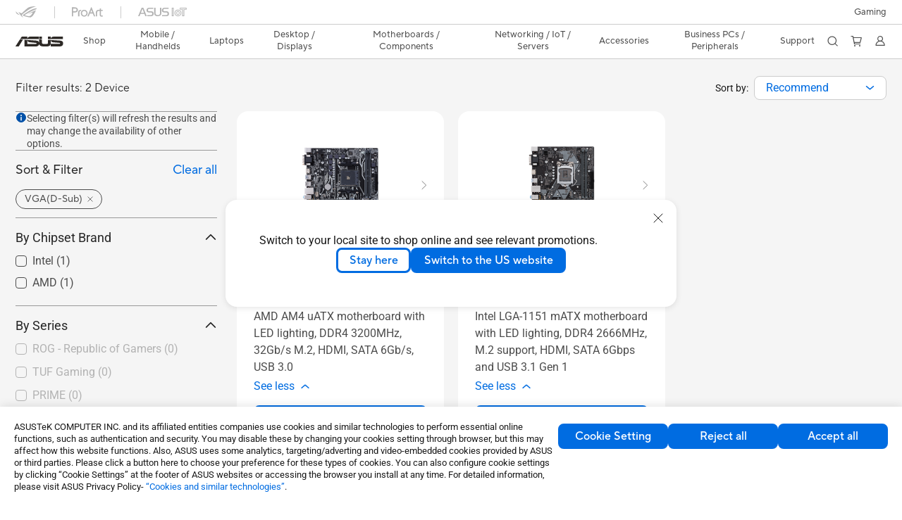

--- FILE ---
content_type: text/html; charset=utf-8
request_url: https://www.asus.com/in/motherboards-components/motherboards/all-series/filter?Spec=606
body_size: 56309
content:
<!doctype html>
<html data-n-head-ssr dir="ltr" lang="en-us" data-n-head="%7B%22dir%22:%7B%22ssr%22:%22ltr%22%7D,%22lang%22:%7B%22ssr%22:%22en-us%22%7D%7D">
  <head >
    <title>Graphic Output - VGA(D-Sub)｜Motherboards｜ASUS India</title><meta data-n-head="ssr" charset="utf-8"><meta data-n-head="ssr" name="viewport" content="width=device-width, initial-scale=1, maximum-scale=5.0"><meta data-n-head="ssr" data-hid="description" name="description" content="In ASUS 「Graphic Output - VGA(D-Sub)」 - Motherboards / Components , you could find most appropriate Motherboards / Components based on product features, specification or price. And you also could get product&#x27;s detail information and comparsion, even add it into the wish list in buy page."><meta data-n-head="ssr" data-hid="og:title" property="og:title" content="Graphic Output - VGA(D-Sub)｜Motherboards｜ASUS India"><meta data-n-head="ssr" data-hid="og:type" property="og:type" content="website"><meta data-n-head="ssr" data-hid="og:site_name" property="og:site_name" content="ASUS India"><meta data-n-head="ssr" data-hid="og:description" property="og:description" content="In ASUS 「Graphic Output - VGA(D-Sub)」 - Motherboards / Components , you could find most appropriate Motherboards / Components based on product features, specification or price. And you also could get product&#x27;s detail information and comparsion, even add it into the wish list in buy page."><meta data-n-head="ssr" data-hid="og:url" property="og:url" content="https://www.asus.com/in/motherboards-components/motherboards/all-series/filter?Spec=606"><meta data-n-head="ssr" data-hid="og:image" property="og:image" content=""><meta data-n-head="ssr" data-hid="twitter:title" property="twitter:title" content="Graphic Output - VGA(D-Sub)｜Motherboards｜ASUS India"><meta data-n-head="ssr" data-hid="twitter:site" property="twitter:site" content="@ASUS"><meta data-n-head="ssr" data-hid="twitter:description" property="twitter:description" content="In ASUS 「Graphic Output - VGA(D-Sub)」 - Motherboards / Components , you could find most appropriate Motherboards / Components based on product features, specification or price. And you also could get product&#x27;s detail information and comparsion, even add it into the wish list in buy page."><meta data-n-head="ssr" data-hid="twitter:card" property="twitter:card" content="summary_large_image"><meta data-n-head="ssr" data-hid="twitter:image" property="twitter:image" content=""><link data-n-head="ssr" rel="icon" type="image/x-icon" href="/new_asus_ico_256x256.png"><link data-n-head="ssr" rel="alternate" hreflang="ar-AE" href="https://www.asus.com/me-ar/motherboards-components/motherboards/all-series/filter?Spec=606"><link data-n-head="ssr" rel="alternate" hreflang="ar-EG" href="https://www.asus.com/eg/motherboards-components/motherboards/all-series/filter?Spec=606"><link data-n-head="ssr" rel="alternate" hreflang="ar-SA" href="https://www.asus.com/sa-ar/motherboards-components/motherboards/all-series/filter?Spec=606"><link data-n-head="ssr" rel="alternate" hreflang="bg-BG" href="https://www.asus.com/bg/motherboards-components/motherboards/all-series/filter?Spec=606"><link data-n-head="ssr" rel="alternate" hreflang="cs-CZ" href="https://www.asus.com/cz/motherboards-components/motherboards/all-series/filter?Spec=606"><link data-n-head="ssr" rel="alternate" hreflang="de-CH" href="https://www.asus.com/ch-de/motherboards-components/motherboards/all-series/filter?Spec=606"><link data-n-head="ssr" rel="alternate" hreflang="de-DE" href="https://www.asus.com/de/motherboards-components/motherboards/all-series/filter?Spec=606"><link data-n-head="ssr" rel="alternate" hreflang="el-GR" href="https://www.asus.com/gr/motherboards-components/motherboards/all-series/filter?Spec=606"><link data-n-head="ssr" rel="alternate" hreflang="en" href="https://www.asus.com/motherboards-components/motherboards/all-series/filter?Spec=606"><link data-n-head="ssr" rel="alternate" hreflang="en-AE" href="https://www.asus.com/me-en/motherboards-components/motherboards/all-series/filter?Spec=606"><link data-n-head="ssr" rel="alternate" hreflang="en-AU" href="https://www.asus.com/au/motherboards-components/motherboards/all-series/filter?Spec=606"><link data-n-head="ssr" rel="alternate" hreflang="en-BD" href="https://www.asus.com/bd/motherboards-components/motherboards/all-series/filter?Spec=606"><link data-n-head="ssr" rel="alternate" hreflang="en-CA" href="https://www.asus.com/ca-en/motherboards-components/motherboards/all-series/filter?Spec=606"><link data-n-head="ssr" rel="alternate" hreflang="en-CH" href="https://www.asus.com/ch-en/motherboards-components/motherboards/all-series/filter?Spec=606"><link data-n-head="ssr" rel="alternate" hreflang="en-EE" href="https://www.asus.com/bt/motherboards-components/motherboards/all-series/filter?Spec=606"><link data-n-head="ssr" rel="alternate" hreflang="en-GB" href="https://www.asus.com/uk/motherboards-components/motherboards/all-series/filter?Spec=606"><link data-n-head="ssr" rel="alternate" hreflang="en-GR" href="https://www.asus.com/gr-en/motherboards-components/motherboards/all-series/filter?Spec=606"><link data-n-head="ssr" rel="alternate" hreflang="en-HK" href="https://www.asus.com/hk-en/motherboards-components/motherboards/all-series/filter?Spec=606"><link data-n-head="ssr" rel="alternate" hreflang="en-IN" href="https://www.asus.com/in/motherboards-components/motherboards/all-series/filter?Spec=606"><link data-n-head="ssr" rel="alternate" hreflang="en-LK" href="https://www.asus.com/lk/motherboards-components/motherboards/all-series/filter?Spec=606"><link data-n-head="ssr" rel="alternate" hreflang="en-LT" href="https://www.asus.com/bt/motherboards-components/motherboards/all-series/filter?Spec=606"><link data-n-head="ssr" rel="alternate" hreflang="en-LV" href="https://www.asus.com/bt/motherboards-components/motherboards/all-series/filter?Spec=606"><link data-n-head="ssr" rel="alternate" hreflang="en-MY" href="https://www.asus.com/my/motherboards-components/motherboards/all-series/filter?Spec=606"><link data-n-head="ssr" rel="alternate" hreflang="en-NZ" href="https://www.asus.com/nz/motherboards-components/motherboards/all-series/filter?Spec=606"><link data-n-head="ssr" rel="alternate" hreflang="en-PH" href="https://www.asus.com/ph/motherboards-components/motherboards/all-series/filter?Spec=606"><link data-n-head="ssr" rel="alternate" hreflang="en-PK" href="https://www.asus.com/pk/motherboards-components/motherboards/all-series/filter?Spec=606"><link data-n-head="ssr" rel="alternate" hreflang="en-RS" href="https://www.asus.com/rs-en/motherboards-components/motherboards/all-series/filter?Spec=606"><link data-n-head="ssr" rel="alternate" hreflang="en-SA" href="https://www.asus.com/sa-en/motherboards-components/motherboards/all-series/filter?Spec=606"><link data-n-head="ssr" rel="alternate" hreflang="en-SG" href="https://www.asus.com/sg/motherboards-components/motherboards/all-series/filter?Spec=606"><link data-n-head="ssr" rel="alternate" hreflang="en-ZA" href="https://www.asus.com/za/motherboards-components/motherboards/all-series/filter?Spec=606"><link data-n-head="ssr" rel="alternate" hreflang="es-ES" href="https://www.asus.com/es/motherboards-components/motherboards/all-series/filter?Spec=606"><link data-n-head="ssr" rel="alternate" hreflang="es-MX" href="https://www.asus.com/mx/motherboards-components/motherboards/all-series/filter?Spec=606"><link data-n-head="ssr" rel="alternate" hreflang="fi-FI" href="https://www.asus.com/fi/motherboards-components/motherboards/all-series/filter?Spec=606"><link data-n-head="ssr" rel="alternate" hreflang="fr-BE" href="https://www.asus.com/be-fr/motherboards-components/motherboards/all-series/filter?Spec=606"><link data-n-head="ssr" rel="alternate" hreflang="fr-CH" href="https://www.asus.com/ch-fr/motherboards-components/motherboards/all-series/filter?Spec=606"><link data-n-head="ssr" rel="alternate" hreflang="fr-FR" href="https://www.asus.com/fr/motherboards-components/motherboards/all-series/filter?Spec=606"><link data-n-head="ssr" rel="alternate" hreflang="he-IL" href="https://www.asus.com/il/motherboards-components/motherboards/all-series/filter?Spec=606"><link data-n-head="ssr" rel="alternate" hreflang="id-ID" href="https://www.asus.com/id/motherboards-components/motherboards/all-series/filter?Spec=606"><link data-n-head="ssr" rel="alternate" hreflang="it-IT" href="https://www.asus.com/it/motherboards-components/motherboards/all-series/filter?Spec=606"><link data-n-head="ssr" rel="alternate" hreflang="ja-JP" href="https://www.asus.com/jp/motherboards-components/motherboards/all-series/filter?Spec=606"><link data-n-head="ssr" rel="alternate" hreflang="ko-KR" href="https://www.asus.com/kr/motherboards-components/motherboards/all-series/filter?Spec=606"><link data-n-head="ssr" rel="alternate" hreflang="nl-BE" href="https://www.asus.com/be-nl/motherboards-components/motherboards/all-series/filter?Spec=606"><link data-n-head="ssr" rel="alternate" hreflang="nl-NL" href="https://www.asus.com/nl/motherboards-components/motherboards/all-series/filter?Spec=606"><link data-n-head="ssr" rel="alternate" hreflang="no-NO" href="https://www.asus.com/no/motherboards-components/motherboards/all-series/filter?Spec=606"><link data-n-head="ssr" rel="alternate" hreflang="pl-PL" href="https://www.asus.com/pl/motherboards-components/motherboards/all-series/filter?Spec=606"><link data-n-head="ssr" rel="alternate" hreflang="pt-BR" href="https://www.asus.com/br/motherboards-components/motherboards/all-series/filter?Spec=606"><link data-n-head="ssr" rel="alternate" hreflang="pt-PT" href="https://www.asus.com/pt/motherboards-components/motherboards/all-series/filter?Spec=606"><link data-n-head="ssr" rel="alternate" hreflang="ro-RO" href="https://www.asus.com/ro/motherboards-components/motherboards/all-series/filter?Spec=606"><link data-n-head="ssr" rel="alternate" hreflang="ru-RU" href="https://www.asus.com/ru/motherboards-components/motherboards/all-series/filter?Spec=606"><link data-n-head="ssr" rel="alternate" hreflang="sk-SK" href="https://www.asus.com/sk/motherboards-components/motherboards/all-series/filter?Spec=606"><link data-n-head="ssr" rel="alternate" hreflang="sl-si" href="https://www.asus.com/si/motherboards-components/motherboards/all-series/filter?Spec=606"><link data-n-head="ssr" rel="alternate" hreflang="sr-RS" href="https://www.asus.com/rs/motherboards-components/motherboards/all-series/filter?Spec=606"><link data-n-head="ssr" rel="alternate" hreflang="th-TH" href="https://www.asus.com/th/motherboards-components/motherboards/all-series/filter?Spec=606"><link data-n-head="ssr" rel="alternate" hreflang="tr-TR" href="https://www.asus.com/tr/motherboards-components/motherboards/all-series/filter?Spec=606"><link data-n-head="ssr" rel="alternate" hreflang="uk-UA" href="https://www.asus.com/ua-ua/motherboards-components/motherboards/all-series/filter?Spec=606"><link data-n-head="ssr" rel="alternate" hreflang="vi-VN" href="https://www.asus.com/vn/motherboards-components/motherboards/all-series/filter?Spec=606"><link data-n-head="ssr" rel="alternate" hreflang="zh-HK" href="https://www.asus.com/hk/motherboards-components/motherboards/all-series/filter?Spec=606"><link data-n-head="ssr" rel="alternate" hreflang="zh-TW" href="https://www.asus.com/tw/motherboards-components/motherboards/all-series/filter?Spec=606"><link data-n-head="ssr" rel="canonical" href="https://www.asus.com/in/motherboards-components/motherboards/all-series/filter?Spec=606"><script data-n-head="ssr" src="" async></script><script data-n-head="ssr" src="https://asus.oriserve.com/chatbot/static/js/asusprod.js" async></script><script data-n-head="ssr" type="text/javascript">(function (w, d, s, l, i) {
          w[l] = w[l] || [];
          w[l].push({'gtm.start': new Date().getTime(), event: 'gtm.js' });
          var f = d.getElementsByTagName(s)[0],
          j = d.createElement(s),
          dl = l != "dataLayer" ? "&l=" + l : "";
          j.defer = true;
          j.src = "https://www.googletagmanager.com/gtm.js?id=" + i + dl;
          f.parentNode.insertBefore(j, f);
          })(window, document, "script", "dataLayer", "GTM-NJRLM8");
          </script><script data-n-head="ssr" type="text/javascript" src="/nuxtStatic/js/jquery.min.js"></script><script data-n-head="ssr" type="text/javascript">window.AsusAPIConfig = {"system":"asus","websitePath":"in","theme":"asus","campaignId":"9f66f36a-32c8-454b-b4fb-b3c9b35f04b1","showHeaderPopUp":true}; </script><script data-n-head="ssr" type="text/javascript" src="https://dlcdnimgs.asus.com/vendor/subscribe-form/js/subscribeform.min.js"></script><script data-n-head="ssr" type="text/javascript" src="https://dlcdnimgs.asus.com/vendor/public/fonts/js/roboto.js" async></script><script data-n-head="ssr" data-hid="nuxt-jsonld-40945833" type="application/ld+json">
[
  {
    "@context": "http://schema.org",
    "@type": "ItemList",
    "itemListElement": [
      {
        "@type": "ListItem",
        "position": 1,
        "url": "https://www.asus.com/in/motherboards-components/motherboards/csm/prime-a320m-k-csm/"
      },
      {
        "@type": "ListItem",
        "position": 2,
        "url": "https://www.asus.com/in/motherboards-components/motherboards/all-series/prime-h310m-e/"
      }
    ]
  },
  {
    "@context": "https://schema.org",
    "@type": "BreadcrumbList",
    "itemListElement": [
      {
        "@type": "ListItem",
        "position": 1,
        "name": "Motherboards / Components",
        "item": ""
      },
      {
        "@type": "ListItem",
        "position": 2,
        "name": "Motherboards",
        "item": ""
      },
      {
        "@type": "ListItem",
        "position": 3,
        "name": "All series",
        "item": "https://www.asus.com/in/motherboards-components/motherboards/all-series/"
      }
    ]
  }
]
</script><link rel="stylesheet" href="/_nuxt/d03fa0119.css"><link rel="stylesheet" href="/_nuxt/9d2290119.css"><link rel="stylesheet" href="/_nuxt/f95560119.css"><link rel="stylesheet" href="/_nuxt/fc3c10119.css"><link rel="stylesheet" href="/_nuxt/926730119.css"><link rel="stylesheet" href="/_nuxt/733210119.css"><link rel="stylesheet" href="/_nuxt/4e3490119.css"><link rel="stylesheet" href="/_nuxt/6670d0119.css"><link rel="stylesheet" href="/_nuxt/411ce0119.css"><link rel="stylesheet" href="/_nuxt/332f20119.css"><link rel="stylesheet" href="/_nuxt/820470119.css"><link rel="stylesheet" href="/_nuxt/d14410119.css"><link rel="stylesheet" href="/_nuxt/f69830119.css"><link rel="stylesheet" href="/_nuxt/794260119.css"><link rel="stylesheet" href="/_nuxt/4dd1c0119.css">
  </head>
  <body >
    <div data-server-rendered="true" id="__nuxt"><!----><div id="__layout"><div id="_defaultWrapper"><noscript><iframe src="//www.googletagmanager.com/ns.html?id=GTM-NJRLM8" height="0" width="0" style="display:none;visibility:hidden"></iframe></noscript> <div role="navigation" id="OfficialHeaderWrapper" lang="en-us" class="headerExternal asusOfficialHeader Header__headerWrapper__2E1QH" style="--space-width:0px;"><div id="wrapperDesktop" class="Header__wrapperDesktop__h6Pb2 Header__themeWhite__1yGlc"><div class="Header__accessibilitTool__21iRj"><!----> <!----></div> <div id="headerLayerOne" class="Header__headerLayerOne__xBqqu"><div class="Header__headerLayerOneContainer__2nUEJ Header__themeWhite__1yGlc"><div class="Header__topLeftMenu__iiqYG Header__themeWhite__1yGlc"><div class="Header__imageContainer__2KPMI Header__themeWhite__1yGlc Header__firstItem__3aTuO"><a href="https://rog.asus.com/in/" target="_blank" rel="" class="Header__logo__22hjG"><img src="https://www.asus.com/media/Odin/images/header/ROG_normal.svg" alt="ROG" class="Header__defaultImage__1kdR0"> <img src="https://www.asus.com/media/Odin/images/header/ROG_hover.svg" alt="ROG" class="Header__hoverImage__1OOKy"></a></div><div class="Header__imageContainer__2KPMI Header__themeWhite__1yGlc"><a href="https://www.asus.com/in/ProArt/" target="_Self" rel="" class="Header__logo__22hjG"><img src="https://www.asus.com/media/Odin/images/header/ProArt_normal.svg" alt="Creators" class="Header__defaultImage__1kdR0"> <img src="https://www.asus.com/media/Odin/images/header/ProArt_hover.svg" alt="Creators" class="Header__hoverImage__1OOKy"></a></div><div class="Header__imageContainer__2KPMI Header__themeWhite__1yGlc"><a href="https://iot.asus.com/" target="_blank" rel="" class="Header__logo__22hjG"><img src="https://www.asus.com/media/Odin/images/header/IoT_normal.svg" alt="AIoT" class="Header__defaultImage__1kdR0"> <img src="https://www.asus.com/media/Odin/images/header/IoT_hover.svg" alt="AIoT" class="Header__hoverImage__1OOKy"></a></div></div> <div class="Header__topRightMenu__2ix8W Header__themeWhite__1yGlc"><div tabindex="0" role="button" aria-haspopup="true" aria-expanded="false" class="Header__themeWhite__1yGlc Header__topRightMenuItem__1W7va"><div><span class="Header__textContainer__1zgYq">
                  Gaming
                </span> <!----></div></div></div></div></div> <div class="Header__headerBar__1csGL Header__themeWhite__1yGlc"><div tabindex="0" role="button" aria-label="menu open button" class="Header__menuOpenBtn__1uNJE Header__themeWhite__1yGlc"></div> <div class="Header__asusLogoContainer__18Tvl"><div role="link" tabindex="0" aria-label="ASUS Official Site Homepage" class="Header__asusLogo__3kBbE Header__themeWhite__1yGlc"></div></div> <div class="Header__searchAndCart__3PK6X"><div aria-label="Search" role="button" tabindex="0" class="Header__item__zmemY Header__search__2Wbxu Header__themeWhite__1yGlc"></div> <div class="Header__item__zmemY Header__cart__3QTk- Header__themeWhite__1yGlc"><div tabindex="0" aria-label="Cart, 0 item(s)" role="button" class="headerCartIcon Header__miniCartIcon__2vSJF Header__themeWhite__1yGlc"></div> <!----> <div role="dialog" aria-modal="true" id="memberFeaturefloatMobile" class="miniCart HeaderMiniCart__memberFeaturefloat__3dsKZ HeaderMiniCart__miniCartEmpty__gVZoG" style="display:none;"><div class="miniCartTab HeaderMiniCart__memberFeaturefloatBox__RvlMT HeaderMiniCart__miniCartEmpty__gVZoG"><div class="HeaderMiniCart__CarNoItem__26BKj">You have no items in your cart</div> <a href="https://www.asus.com/in/store/" aria-label="Shop on ASUS store" class="HeaderMiniCart__CarNoItemUrl__3jQKL">
      Shop on ASUS store
    </a></div> <!----> <div class="HeaderMiniCart__closeCartMenu__chGTj"><div tabindex="0" role="button" aria-label="close mini cart menu" class="canTabFocus HeaderMiniCart__touchRange__3y3we"></div> <svg width="16" height="16" viewBox="0 0 16 16" fill="none" xmlns="http://www.w3.org/2000/svg" svg-inline role="presentation" focusable="false" tabindex="-1" class="svg-icon"><path d="M14 2L2 14M2 2l12 12" stroke="#666" stroke-linecap="round"></path></svg></div></div></div></div></div> <div class="HeaderSearchDropDownMenu__wrapperSearchDropDownMenu__31mT8"><div class="HeaderSearchDropDownMenu__headerSearchDropDownMenu__TfL4d"><div class="HeaderSearchDropDownMenu__innerWeaper__1jtC7" style="display:none;"><div class="HeaderSearchDropDownMenu__searchInputContainerBox__3Baaj"><div class="HeaderSearchDropDownMenu__searchInputContainer__2NlT1"><!----> <input type="text" maxlength="250" role="combobox" aria-label="Search ASUS.com" aria-autocomplete="list" aria-owns="Quick links suggestion" aria-expanded="false" placeholder="Search ASUS.com" value="" class="HeaderSearchDropDownMenu__searchInput__2r0So HeaderSearchDropDownMenu__noKeyWord__1MjlB"> <div tabindex="0" role="button" aria-label="Clear search term" class="HeaderSearchDropDownMenu__closeSearchIcon__31ILF" style="display:none;"><svg width="24" height="24" viewBox="0 0 24 24" fill="none" xmlns="http://www.w3.org/2000/svg" svg-inline role="presentation" focusable="false" tabindex="-1"><path d="M18 6L6 18M6 6l12 12" stroke="#181818" stroke-linecap="round"></path></svg></div></div> <!----></div> <!----></div> <div class="HeaderSearchDropDownMenu__overlayer__3nIPD"></div></div></div> <div class="Header__windowMask__39j-5"></div> <div class="Header__headerLayerTwo__115Eu"><div class="Header__headerLayerTwoContainer__2nAz4"><div class="Header__asusLogoContainer__18Tvl"><div role="link" tabindex="0" aria-label="ASUS Official Site Homepage" class="Header__asusLogo__3kBbE Header__themeWhite__1yGlc"></div></div> <div class="Header__spaceForAsusLogo__1k1A-"></div> <div class="Header__sideMenuClose__CrXWr"><div tabindex="-1" aria-label="menu close button" aria-hidden="true" class="Header__closeBtn__2npQc Header__themeWhite__1yGlc"></div></div> <div class="Header__navContainer__beKIL"><nav aria-label="Navigation" class="mainNavigationList Header__mainNavigationList__2LD5y"><!----> <div class="Header__menuOuter__xBkro"><div id="storeMenu" tabindex="0" role="button" aria-haspopup="menu" aria-expanded="false" aria-label="ASUS Store" class="mainNavigationItem Header__mainNavigationItem__26BOR Header__storeMenuItem__3xWUL Header__themeWhite__1yGlc"><span>
                    Shop
                  </span> <!----></div> <!----></div> <div id="spaceStoreMenu" class="Header__spaceForMenuItem__14d_b"></div> <!----> <!----> <div tabindex="0" role="button" aria-haspopup="menu" aria-expanded="false" class="mainNavigationItem Header__mainNavigationItem__26BOR Header__themeWhite__1yGlc"><span>
                   Mobile / Handhelds
                </span> <span class="Header__toggleBtn__22kb_ Header__openBtn__3InIG"></span></div> <div class="Header__spaceForMenuItem__14d_b"></div> <!----><div tabindex="0" role="button" aria-haspopup="menu" aria-expanded="false" class="mainNavigationItem Header__mainNavigationItem__26BOR Header__themeWhite__1yGlc"><span>
                  Laptops
                </span> <span class="Header__toggleBtn__22kb_ Header__openBtn__3InIG"></span></div> <div class="Header__spaceForMenuItem__14d_b"></div> <!----><div tabindex="0" role="button" aria-haspopup="menu" aria-expanded="false" class="mainNavigationItem Header__mainNavigationItem__26BOR Header__themeWhite__1yGlc"><span>
                  Desktop / Displays
                </span> <span class="Header__toggleBtn__22kb_ Header__openBtn__3InIG"></span></div> <div class="Header__spaceForMenuItem__14d_b"></div> <!----><div tabindex="0" role="button" aria-haspopup="menu" aria-expanded="false" class="mainNavigationItem Header__mainNavigationItem__26BOR Header__themeWhite__1yGlc"><span>
                  Motherboards / Components
                </span> <span class="Header__toggleBtn__22kb_ Header__openBtn__3InIG"></span></div> <div class="Header__spaceForMenuItem__14d_b"></div> <!----><div tabindex="0" role="button" aria-haspopup="menu" aria-expanded="false" class="mainNavigationItem Header__mainNavigationItem__26BOR Header__themeWhite__1yGlc"><span>
                  Networking / IoT / Servers
                </span> <span class="Header__toggleBtn__22kb_ Header__openBtn__3InIG"></span></div> <div class="Header__spaceForMenuItem__14d_b"></div> <!----><div tabindex="0" role="button" aria-haspopup="menu" aria-expanded="false" class="mainNavigationItem Header__mainNavigationItem__26BOR Header__themeWhite__1yGlc"><span>
                  Accessories
                </span> <span class="Header__toggleBtn__22kb_ Header__openBtn__3InIG"></span></div> <div class="Header__spaceForMenuItem__14d_b"></div> <!----> <div class="Header__sideMenuContentSection__2UXUJ"><div class="Header__item__zmemY"><a href="https://www.asus.com/in/business/" target="_Self" rel="" class="Header__levelOneList__1pHn3">
                    Business PCs / Peripherals
                  </a></div><div class="Header__item__zmemY"><div tabindex="0" aria-expanded="false" class="Header__levelOneList__1pHn3">
                      Support
                      <span class="Header__toggleBtn__22kb_ Header__openBtn__3InIG Header__show__14ec2"></span> <span class="Header__toggleBtn__22kb_ Header__collapseBtn__-yBN9"></span></div> <div class="Header__levelTwoListBox__1rdVc" style="display:none;"><a href="https://www.asus.com/in/support/" tabindex="-1" target="_Blank" rel="" class="Header__levelTwoList__oZVZ2">
                      Support
                    </a><a href="https://www.asus.com/in/microsite/service-center-locator/" tabindex="-1" target="_Blank" rel="" class="Header__levelTwoList__oZVZ2">
                      Find Service Locations
                    </a><a href="https://www.asus.com/in/support/warranty-status-inquiry/" tabindex="-1" target="_Self" rel="" class="Header__levelTwoList__oZVZ2">
                      Check warranty status
                    </a><a href="https://www.asus.com/in/support/Repair-Status-Inquiry/?cname=India" tabindex="-1" target="_Self" rel="" class="Header__levelTwoList__oZVZ2">
                      Check repair status
                    </a><a href="https://zentalk.asus.com/" tabindex="-1" target="_Blank" rel="" class="Header__levelTwoList__oZVZ2">
                      ZenTalk
                    </a><a href="https://wa.link/hyljhf" tabindex="-1" target="_Blank" rel="" class="Header__levelTwoList__oZVZ2">
                      WhatsApp
                    </a><a href="https://www.asus.com/in/support/Download-Center/" tabindex="-1" target="_Self" rel="" class="Header__levelTwoList__oZVZ2">
                      Drivers and manuals
                    </a><a href="https://www.asus.com/in/support/MyASUS-deeplink/" tabindex="-1" target="_Self" rel="" class="Header__levelTwoList__oZVZ2">
                      MyASUS
                    </a><a href="https://www.asus.com/in/microsite/4aguarantee/" tabindex="-1" target="_Self" rel="" class="Header__levelTwoList__oZVZ2">
                      4A guarantee
                    </a><a href="https://www.asus.com/in/microsite/assured-laptop-buyback-program/index.html" tabindex="-1" target="_Self" rel="" class="Header__levelTwoList__oZVZ2">
                      Assured Buyback
                    </a></div></div> <div class="Header__item__zmemY"><div tabindex="0" role="button" aria-label="Member Account" aria-expanded="false" class="Header__levelOneList__1pHn3 Header__member__1MdQw Header__themeWhite__1yGlc">
                  My Account
                  <span class="Header__toggleBtn__22kb_ Header__openBtn__3InIG Header__show__14ec2"></span> <span class="Header__toggleBtn__22kb_ Header__collapseBtn__-yBN9"></span></div> <!----></div></div> <div class="Header__sideMenuContentSection__2UXUJ"><div class="Header__item__zmemY"><div tabindex="0" role="button" aria-expanded="false" class="Header__levelOneList__1pHn3">
                      Gaming
                      <span class="Header__toggleBtn__22kb_ Header__openBtn__3InIG Header__show__14ec2"></span> <span class="Header__toggleBtn__22kb_ Header__collapseBtn__-yBN9"></span></div> <div class="Header__levelTwoListBox__1rdVc" style="display:none;"><a href="https://rog.asus.com/in/" tabindex="-1" target="_Blank" rel="" class="Header__levelTwoList__oZVZ2">
                      ROG - Republic of Gamers
                    </a><a href="https://www.asus.com/in/laptops/for-gaming/tuf-gaming/filter?Series=TUF-Gaming&amp;Spec=126644" tabindex="-1" target="_Self" rel="" class="Header__levelTwoList__oZVZ2">
                      TUF Gaming
                    </a></div></div> <div class="Header__item__zmemY"><a href="https://rog.asus.com/in/" target="_Blank" rel=""><div class="Header__levelOneList__1pHn3"><img src="https://www.asus.com/media/Odin/images/header/ROG_hover.svg" alt="ROG" class="Header__defaultImage__1kdR0"></div></a></div><div class="Header__item__zmemY"><a href="https://www.asus.com/in/ProArt/" target="_Self" rel=""><div class="Header__levelOneList__1pHn3"><img src="https://www.asus.com/media/Odin/images/header/ProArt_hover.svg" alt="Creators" class="Header__defaultImage__1kdR0"></div></a></div><div class="Header__item__zmemY"><a href="https://iot.asus.com/" target="" rel=""><div class="Header__levelOneList__1pHn3"><img src="https://www.asus.com/media/Odin/images/header/IoT_hover.svg" alt="AIoT" class="Header__defaultImage__1kdR0"></div></a></div></div> <div class="Header__sideMenuMobileSpace__WoCC_"></div></nav> <div class="Header__subNavigationList__1Wmem"><div class="Header__secondRightMenuItem__nevQN Header__themeWhite__1yGlc Header__hasBottomLine__2D8OJ"><div class="Header__inlineFlex__1Jk6H"><a href="https://www.asus.com/in/business/" target="_Self" aria-label="Business PCs / Peripherals" rel="" class="Header__textContainer__1zgYq">
                      Business PCs / Peripherals
                    </a></div></div> <div class="Header__spaceForMenuItem__14d_b"></div><div tabindex="0" role="button" aria-haspopup="true" aria-expanded="false" class="Header__secondRightMenuItem__nevQN Header__themeWhite__1yGlc Header__hasBottomLine__2D8OJ"><div class="Header__inlineFlex__1Jk6H"><span>
                      Support
                    </span> <!----></div></div> <div class="Header__spaceForMenuItem__14d_b"></div> <div tabindex="0" aria-label="Search" role="button" aria-expanded="false" class="headerIcon Header__searchAndMemberFeatureItem__OxZtB Header__search__2Wbxu Header__themeWhite__1yGlc"></div> <div class="Header__spaceForMenuItem__14d_b"></div> <div tabindex="0" aria-label="Cart, 0 item(s)" role="button" aria-expanded="false" class="headerCartIcon Header__searchAndMemberFeatureItem__OxZtB Header__cart__3QTk- Header__themeWhite__1yGlc"><div class="Header__miniCartIcon__2vSJF Header__themeWhite__1yGlc"></div> <!----> <div role="dialog" aria-modal="true" id="memberFeaturefloat" class="miniCart HeaderMiniCart__memberFeaturefloat__3dsKZ HeaderMiniCart__miniCartEmpty__gVZoG" style="display:none;"><div class="miniCartTab HeaderMiniCart__memberFeaturefloatBox__RvlMT HeaderMiniCart__miniCartEmpty__gVZoG"><div class="HeaderMiniCart__CarNoItem__26BKj">You have no items in your cart</div> <a href="https://www.asus.com/in/store/" aria-label="Shop on ASUS store" class="HeaderMiniCart__CarNoItemUrl__3jQKL">
      Shop on ASUS store
    </a></div> <!----> <div class="HeaderMiniCart__closeCartMenu__chGTj"><div tabindex="0" role="button" aria-label="close mini cart menu" class="canTabFocus HeaderMiniCart__touchRange__3y3we"></div> <svg width="16" height="16" viewBox="0 0 16 16" fill="none" xmlns="http://www.w3.org/2000/svg" svg-inline role="presentation" focusable="false" tabindex="-1" class="svg-icon"><path d="M14 2L2 14M2 2l12 12" stroke="#666" stroke-linecap="round"></path></svg></div></div></div> <div class="Header__spaceForMenuItem__14d_b"></div> <div tabindex="0" aria-label="Member Account" role="button" aria-expanded="false" class="headerIcon Header__searchAndMemberFeatureItem__OxZtB Header__member__1MdQw Header__themeWhite__1yGlc"><!----></div></div></div></div></div> <div></div></div> <!----></div> <div role="main"><div class="LevelThreeFilterPage__wrapper__3G8ox"><div class="popup__wrapper__2FNrG" style="z-index:12001;display:none;"><div class="popup__popUpBg__DRZyO"><div class="popup__popUp__2CkQf"><svg width="16" height="16" viewBox="0 0 16 16" fill="none" xmlns="http://www.w3.org/2000/svg" svg-inline role="presentation" focusable="false" tabindex="-1" class="svg-icon" style="display:none;"><path d="M14 2L2 14M2 2l12 12" stroke="#666" stroke-linecap="round"></path></svg> <!----> <div class="popup__popUpBody__2s7WC"><div class="popup__seeMoreMask__3uyoq" style="display:none;"></div> <div class="popup__container__3XVNx"><div class="popup__content__28Bb1"><div></div> <div></div> <div></div></div></div></div> <div class="popup__popUpBtn__2qg6T"><div tabindex="0" aria-label="No" class="popup__cancelBtn__2S3pr">
          
        </div> <a href="#" data-theme="Blue60" target="_self" rel="" aria-label="Yes" role="button" tabindex="0" class="SolidButton__normal__3XdQd SolidButton__btn__1NmTw popup__blueButton__1STO8"><span class="SolidButton__btnText__GZc-q">
          
        </span></a></div></div></div></div> <!----> <div id="filterWrapper" class="LevelThreeFilterPage__layoutSeries__1iW-P"><div class="LevelThreeFilterPage__layoutSeriesContainer__2zvrx"><!----> <div class="FilterBar__filterBarWrapper__19kOW"><div class="FilterBar__resultCount__DEc4P"><span>Filter results: 2 Device</span></div> <div class="FilterBar__sortByWrapper__1lv_A"><span>Sort by:</span> <div class="FilterBar__selectListBox__2-1tZ"><div class="SortSelect__selectListWrapper__1-trC"><div class="SortSelect__selectWrapper__3da1R"><div tabindex="0" aria-expanded="false" role="combobox" aria-label="Recommend" aria-haspopup="listbox" class="selectContent SortSelect__selectContent__1u-8d"><div class="select SortSelect__select__2AqKu">
        
      </div> <svg width="12" height="6" viewBox="0 0 12 6" fill="none" xmlns="http://www.w3.org/2000/svg" svg-inline tabindex role="presentation" focusable="false" class="svg-icon"><path d="M1.125.75L6 4.875 10.875.75" stroke="#006CE1" stroke-width="1.5" stroke-linecap="round" stroke-linejoin="round"></path></svg></div> <div role="listbox" aria-label="sort options" tabindex="0" class="selectList SortSelect__selectList__3diny"><div role="none" class="selectListContent"><div role="option" tabindex="0" aria-label="Recommend" aria-selected="true" id="Recommend" class="SortSelect__selectListOption__1XVra SortSelect__selected__3Dvak">
          Recommend
        </div><div role="option" tabindex="0" aria-label="Newest" aria-selected="false" id="Newsest" class="SortSelect__selectListOption__1XVra">
          Newest
        </div><div role="option" tabindex="0" aria-label="Most Popular" aria-selected="false" id="Most Popular" class="SortSelect__selectListOption__1XVra">
          Most Popular
        </div><div role="option" tabindex="0" aria-label="Ratings" aria-selected="false" id="Ratings" class="SortSelect__selectListOption__1XVra">
          Ratings
        </div></div></div></div></div> <div class="FilterBar__filterListButtonWrapper__2LCxq"><a href="#" data-theme="White" target="_self" rel="" role="button" label="Filter" class="borderButton btn BorderButton__btn__1TkBO normal BorderButton__normal__1JqS5 FilterBar__borderButton__2b31D"><span class="btnText BorderButton__btnText__co1Jf"><svg width="16" height="16" viewBox="0 0 16 16" fill="none" xmlns="http://www.w3.org/2000/svg" svg-inline="" role="presentation" focusable="false" tabindex="-1"><g stroke="#006CE1"><path d="M1.5 5H8M11.5 5h3M1.5 11h3M8 11h6.5" stroke-linecap="round"></path><circle cx="10" cy="5" r="1.5"></circle><circle cx="6" cy="11" r="1.5"></circle></g></svg> <div class="FilterBar__filterButtonText__3Ykfw">
            Filter 
          </div></span> <!----></a></div></div></div></div> <div class="LevelThreeFilterPage__productListWrapper__rIAkj"><div class="LevelThreeFilterPage__productFilterWrapper__2azdO"><div class="LevelThreeFilterPage__productFilter__1DQH0"><div class="filterInfo__filterInfo__1wPuH filterInfo__filterInfoNoBottom__UpJLV"><svg width="16" height="16" viewBox="0 0 16 16" fill="none" xmlns="http://www.w3.org/2000/svg" svg-inline tabindex role="presentation" focusable="false" class="filterInfo__filterInfoIcon__1m8N2"><circle cx="8" cy="8" r="6.5" fill="#0051A8" stroke="#0051A8"></circle><rect x="7.25" y="7" width="1.5" height="5.5" rx=".75" fill="#fff"></rect><rect x="7" y="4" width="2" height="2" rx="1" fill="#fff"></rect></svg> <span>Selecting filter(s) will refresh the results and may change the availability of other options.</span></div> <div id="tagBarWrapper" class="TagBar__tagBarWrapper__1AWDi"><div class="TagBar__tagBarHeader__Ko_tG"><div class="TagBar__tagBarTitle__3H9R6">
      Sort Filter
    </div> <div tabindex="0" aria-hidden="false" class="TagBar__clearAll__1XDw-">
      Clear all
    </div></div> <!----></div> <div class="LevelThreeFilterPage__productList__2SHal"><div class="SeriesFilter__wrapper__2aKT4"><div class="SeriesFilter__filterSection__dOwkx"><div role="button" aria-label="By Chipset Brand" tabindex="0" aria-expanded="true" aria-controls="" class="SeriesFilter__title__2VI99">
      By Chipset Brand
      <img svg-inline src="[data-uri]" alt class="SeriesFilter__toggleIcon__9DTC5 SeriesFilter__collapseIcon__1X9rW"></div> <div class="SeriesFilter__listContainer__1jYq9 SeriesFilter__expand__2b_a8"><div class="SeriesFilter__listContent__a8bOc"><!----> <div class="SeriesFilter__listItem__2a7MM"><div role="checkbox" aria-checked="false" tabindex="0" class="FilterCheckBox__wrapper__2QsXG"><input type="checkbox" aria-hidden="true" tabindex="-1" value="63" class="FilterCheckBox__defaultInput__26Sn0"> <label class="FilterCheckBox__customCheckBox__1mjkE">
            Intel
            <span>
              ()
            </span></label></div></div></div><div class="SeriesFilter__listContent__a8bOc"><!----> <div class="SeriesFilter__listItem__2a7MM"><div role="checkbox" aria-checked="false" tabindex="0" class="FilterCheckBox__wrapper__2QsXG"><input type="checkbox" aria-hidden="true" tabindex="-1" value="64" class="FilterCheckBox__defaultInput__26Sn0"> <label class="FilterCheckBox__customCheckBox__1mjkE">
            AMD
            <span>
              ()
            </span></label></div></div></div></div></div> <div class="SeriesFilter__filterSection__dOwkx"><div role="button" aria-label="By Series" tabindex="0" aria-expanded="true" aria-controls="" class="SeriesFilter__title__2VI99">
      By Series
      <img svg-inline src="[data-uri]" alt class="SeriesFilter__toggleIcon__9DTC5 SeriesFilter__collapseIcon__1X9rW"></div> <div class="SeriesFilter__listContainer__1jYq9 SeriesFilter__expand__2b_a8"><div class="SeriesFilter__listContent__a8bOc"><!----> <div class="SeriesFilter__listItem__2a7MM"><!----> <div role="checkbox" aria-checked="false" tabindex="0" class="FilterCheckBox__wrapper__2QsXG"><input type="checkbox" aria-hidden="true" tabindex="-1" value="88" class="FilterCheckBox__defaultInput__26Sn0"> <label class="FilterCheckBox__customCheckBox__1mjkE">
            ROG - Republic of Gamers
            <span>
              ()
            </span></label></div> <div role="button" aria-label="Collapse all" aria-expanded="false" tabindex="-1" data-name="toggleButton" class="SeriesFilter__toggleDiv__1mLGL"><div class="SeriesFilter__touchArea__3Zlt1"></div> <img svg-inline src="[data-uri]" alt class="SeriesFilter__btnHidden__2WNui"></div></div> <!----></div><div class="SeriesFilter__listContent__a8bOc"><!----> <div class="SeriesFilter__listItem__2a7MM"><!----> <div role="checkbox" aria-checked="false" tabindex="0" class="FilterCheckBox__wrapper__2QsXG"><input type="checkbox" aria-hidden="true" tabindex="-1" value="89" class="FilterCheckBox__defaultInput__26Sn0"> <label class="FilterCheckBox__customCheckBox__1mjkE">
            TUF Gaming
            <span>
              ()
            </span></label></div> <div role="button" aria-label="Collapse all" aria-expanded="false" tabindex="-1" data-name="toggleButton" class="SeriesFilter__toggleDiv__1mLGL"><div class="SeriesFilter__touchArea__3Zlt1"></div> <img svg-inline src="[data-uri]" alt class="SeriesFilter__btnHidden__2WNui"></div></div> <!----></div><div class="SeriesFilter__listContent__a8bOc"><!----> <div class="SeriesFilter__listItem__2a7MM"><!----> <div role="checkbox" aria-checked="false" tabindex="0" class="FilterCheckBox__wrapper__2QsXG"><input type="checkbox" aria-hidden="true" tabindex="-1" value="85" class="FilterCheckBox__defaultInput__26Sn0"> <label class="FilterCheckBox__customCheckBox__1mjkE">
            PRIME
            <span>
              ()
            </span></label></div> <div role="button" aria-label="Collapse all" aria-expanded="false" tabindex="-1" data-name="toggleButton" class="SeriesFilter__toggleDiv__1mLGL"><div class="SeriesFilter__touchArea__3Zlt1"></div> <img svg-inline src="[data-uri]" alt class="SeriesFilter__btnHidden__2WNui"></div></div> <!----></div><div class="SeriesFilter__listContent__a8bOc"><!----> <div class="SeriesFilter__listItem__2a7MM"><!----> <div role="checkbox" aria-checked="false" tabindex="0" class="FilterCheckBox__wrapper__2QsXG"><input type="checkbox" aria-hidden="true" tabindex="-1" value="86" class="FilterCheckBox__defaultInput__26Sn0"> <label class="FilterCheckBox__customCheckBox__1mjkE">
            ProArt
            <span>
              ()
            </span></label></div> <div role="button" aria-label="Collapse all" aria-expanded="false" tabindex="-1" data-name="toggleButton" class="SeriesFilter__toggleDiv__1mLGL"><div class="SeriesFilter__touchArea__3Zlt1"></div> <img svg-inline src="[data-uri]" alt class="SeriesFilter__btnHidden__2WNui"></div></div> <!----></div><div class="SeriesFilter__listContent__a8bOc"><!----> <div class="SeriesFilter__listItem__2a7MM"><!----> <div role="checkbox" aria-checked="false" tabindex="0" class="FilterCheckBox__wrapper__2QsXG"><input type="checkbox" aria-hidden="true" tabindex="-1" value="87" class="FilterCheckBox__defaultInput__26Sn0"> <label class="FilterCheckBox__customCheckBox__1mjkE">
            Workstation
            <span>
              ()
            </span></label></div> <div role="button" aria-label="Collapse all" aria-expanded="false" tabindex="-1" data-name="toggleButton" class="SeriesFilter__toggleDiv__1mLGL"><div class="SeriesFilter__touchArea__3Zlt1"></div> <img svg-inline src="[data-uri]" alt class="SeriesFilter__btnHidden__2WNui"></div></div> <!----></div><div class="SeriesFilter__listContent__a8bOc"><!----> <div class="SeriesFilter__listItem__2a7MM"><!----> <div role="checkbox" aria-checked="false" tabindex="0" class="FilterCheckBox__wrapper__2QsXG"><input type="checkbox" aria-hidden="true" tabindex="-1" value="90" class="FilterCheckBox__defaultInput__26Sn0"> <label class="FilterCheckBox__customCheckBox__1mjkE">
            CSM (Corporate Stable Model)
            <span>
              ()
            </span></label></div> <div role="button" aria-label="Collapse all" aria-expanded="false" tabindex="-1" data-name="toggleButton" class="SeriesFilter__toggleDiv__1mLGL"><div class="SeriesFilter__touchArea__3Zlt1"></div> <img svg-inline src="[data-uri]" alt class="SeriesFilter__btnHidden__2WNui"></div></div> <!----></div><div class="SeriesFilter__listContent__a8bOc"><!----> <div class="SeriesFilter__listItem__2a7MM"><!----> <div role="checkbox" aria-checked="false" tabindex="0" class="FilterCheckBox__wrapper__2QsXG"><input type="checkbox" aria-hidden="true" tabindex="-1" value="91" class="FilterCheckBox__defaultInput__26Sn0"> <label class="FilterCheckBox__customCheckBox__1mjkE">
            Business
            <span>
              ()
            </span></label></div> <div role="button" aria-label="Collapse all" aria-expanded="false" tabindex="-1" data-name="toggleButton" class="SeriesFilter__toggleDiv__1mLGL"><div class="SeriesFilter__touchArea__3Zlt1"></div> <img svg-inline src="[data-uri]" alt class="SeriesFilter__btnHidden__2WNui"></div></div> <!----></div><div class="SeriesFilter__listContent__a8bOc"><!----> <div class="SeriesFilter__listItem__2a7MM"><!----> <div role="checkbox" aria-checked="false" tabindex="0" class="FilterCheckBox__wrapper__2QsXG"><input type="checkbox" aria-hidden="true" tabindex="-1" value="94" class="FilterCheckBox__defaultInput__26Sn0"> <label class="FilterCheckBox__customCheckBox__1mjkE">
            Expedition
            <span>
              ()
            </span></label></div> <div role="button" aria-label="Collapse all" aria-expanded="false" tabindex="-1" data-name="toggleButton" class="SeriesFilter__toggleDiv__1mLGL"><div class="SeriesFilter__touchArea__3Zlt1"></div> <img svg-inline src="[data-uri]" alt class="SeriesFilter__btnHidden__2WNui"></div></div> <!----></div><div class="SeriesFilter__listContent__a8bOc"><!----> <div class="SeriesFilter__listItem__2a7MM"><!----> <div role="checkbox" aria-checked="false" tabindex="0" class="FilterCheckBox__wrapper__2QsXG"><input type="checkbox" aria-hidden="true" tabindex="-1" value="125" class="FilterCheckBox__defaultInput__26Sn0"> <label class="FilterCheckBox__customCheckBox__1mjkE">
            Others
            <span>
              ()
            </span></label></div> <div role="button" aria-label="Collapse all" aria-expanded="false" tabindex="-1" data-name="toggleButton" class="SeriesFilter__toggleDiv__1mLGL"><div class="SeriesFilter__touchArea__3Zlt1"></div> <img svg-inline src="[data-uri]" alt class="SeriesFilter__btnHidden__2WNui"></div></div> <!----></div><div class="SeriesFilter__listContent__a8bOc"><!----> <div class="SeriesFilter__listItem__2a7MM"><!----> <div role="checkbox" aria-checked="false" tabindex="0" class="FilterCheckBox__wrapper__2QsXG"><input type="checkbox" aria-hidden="true" tabindex="-1" value="92" class="FilterCheckBox__defaultInput__26Sn0"> <label class="FilterCheckBox__customCheckBox__1mjkE">
            Accessories
            <span>
              ()
            </span></label></div> <div role="button" aria-label="Collapse all" aria-expanded="false" tabindex="-1" data-name="toggleButton" class="SeriesFilter__toggleDiv__1mLGL"><div class="SeriesFilter__touchArea__3Zlt1"></div> <img svg-inline src="[data-uri]" alt class="SeriesFilter__btnHidden__2WNui"></div></div> <!----></div></div></div> <div id="skipContentFocus" class="SeriesFilter__filterSection__dOwkx" style="display:;"><div role="button" aria-label="Platform" aria-expanded="true" aria-controls="" tabindex="0" class="SeriesFilter__title__2VI99">
        Platform
        <img svg-inline src="[data-uri]" alt class="SeriesFilter__toggleIcon__9DTC5 SeriesFilter__collapseIcon__1X9rW"></div> <div class="SeriesFilter__listContainer__1jYq9 SeriesFilter__expand__2b_a8"><div class="SeriesFilter__listContent__a8bOc"><!----> <div class="SeriesFilter__listItem__2a7MM"><!----> <div role="checkbox" aria-checked="false" tabindex="0" class="FilterCheckBox__wrapper__2QsXG"><input type="checkbox" aria-hidden="true" tabindex="-1" value="524" class="FilterCheckBox__defaultInput__26Sn0"> <label class="FilterCheckBox__customCheckBox__1mjkE">
              Intel
              <span>
                ()
              </span></label></div> <div role="button" aria-label="Collapse all" aria-expanded="false" tabindex="-1" data-name="toggleButton" class="SeriesFilter__toggleDiv__1mLGL"><div class="SeriesFilter__touchArea__3Zlt1"></div> <img svg-inline src="[data-uri]" alt class="SeriesFilter__btnHidden__2WNui"></div></div> <!----></div><div class="SeriesFilter__listContent__a8bOc"><!----> <div class="SeriesFilter__listItem__2a7MM"><!----> <div role="checkbox" aria-checked="false" tabindex="0" class="FilterCheckBox__wrapper__2QsXG"><input type="checkbox" aria-hidden="true" tabindex="-1" value="525" class="FilterCheckBox__defaultInput__26Sn0"> <label class="FilterCheckBox__customCheckBox__1mjkE">
              AMD
              <span>
                ()
              </span></label></div> <div role="button" aria-label="Collapse all" aria-expanded="false" tabindex="-1" data-name="toggleButton" class="SeriesFilter__toggleDiv__1mLGL"><div class="SeriesFilter__touchArea__3Zlt1"></div> <img svg-inline src="[data-uri]" alt class="SeriesFilter__btnHidden__2WNui"></div></div> <!----></div> <!----></div></div><div id="" class="SeriesFilter__filterSection__dOwkx" style="display:;"><div role="button" aria-label="Socket" aria-expanded="true" aria-controls="" tabindex="0" class="SeriesFilter__title__2VI99">
        Socket
        <img svg-inline src="[data-uri]" alt class="SeriesFilter__toggleIcon__9DTC5 SeriesFilter__collapseIcon__1X9rW"></div> <div class="SeriesFilter__listContainer__1jYq9 SeriesFilter__expand__2b_a8"><div class="SeriesFilter__listContent__a8bOc"><!----> <div class="SeriesFilter__listItem__2a7MM"><!----> <div role="checkbox" aria-checked="false" tabindex="0" class="FilterCheckBox__wrapper__2QsXG"><input type="checkbox" aria-hidden="true" tabindex="-1" value="1718" class="FilterCheckBox__defaultInput__26Sn0"> <label class="FilterCheckBox__customCheckBox__1mjkE">
              Intel
              <span>
                ()
              </span></label></div> <div role="button" aria-label="Collapse all" aria-expanded="false" tabindex="0" data-name="toggleButton" class="SeriesFilter__toggleDiv__1mLGL"><div class="SeriesFilter__touchArea__3Zlt1"></div> <img svg-inline src="[data-uri]" alt class="SeriesFilter__btnHidden__2WNui SeriesFilter__toggleBtn__2oUbN"></div></div> <div inert="inert" class="SeriesFilter__subListContainer__2BrLf"><div alt="LGA 2066" class="SeriesFilter__listContent__a8bOc"><!----> <div class="SeriesFilter__listItem__2a7MM"><div role="checkbox" aria-checked="false" tabindex="-1" aria-hidden="true" class="FilterCheckBox__wrapper__2QsXG"><input type="checkbox" aria-hidden="true" tabindex="-1" value="526" class="FilterCheckBox__defaultInput__26Sn0"> <label class="FilterCheckBox__customCheckBox__1mjkE">
                  LGA 2066
                  <span>
                    ()
                  </span></label></div></div></div><div alt="LGA 1200" class="SeriesFilter__listContent__a8bOc"><!----> <div class="SeriesFilter__listItem__2a7MM"><div role="checkbox" aria-checked="false" tabindex="-1" aria-hidden="true" class="FilterCheckBox__wrapper__2QsXG"><input type="checkbox" aria-hidden="true" tabindex="-1" value="527" class="FilterCheckBox__defaultInput__26Sn0"> <label class="FilterCheckBox__customCheckBox__1mjkE">
                  LGA 1200
                  <span>
                    ()
                  </span></label></div></div></div><div alt="LGA 1151" class="SeriesFilter__listContent__a8bOc"><!----> <div class="SeriesFilter__listItem__2a7MM"><div role="checkbox" aria-checked="false" tabindex="-1" aria-hidden="true" class="FilterCheckBox__wrapper__2QsXG"><input type="checkbox" aria-hidden="true" tabindex="-1" value="528" class="FilterCheckBox__defaultInput__26Sn0"> <label class="FilterCheckBox__customCheckBox__1mjkE">
                  LGA 1151
                  <span>
                    ()
                  </span></label></div></div></div><div alt="LGA 1700" class="SeriesFilter__listContent__a8bOc"><!----> <div class="SeriesFilter__listItem__2a7MM"><div role="checkbox" aria-checked="false" tabindex="-1" aria-hidden="true" class="FilterCheckBox__wrapper__2QsXG"><input type="checkbox" aria-hidden="true" tabindex="-1" value="149664" class="FilterCheckBox__defaultInput__26Sn0"> <label class="FilterCheckBox__customCheckBox__1mjkE">
                  LGA 1700
                  <span>
                    ()
                  </span></label></div></div></div><div alt="LGA 4677" class="SeriesFilter__listContent__a8bOc"><!----> <div class="SeriesFilter__listItem__2a7MM"><div role="checkbox" aria-checked="false" tabindex="-1" aria-hidden="true" class="FilterCheckBox__wrapper__2QsXG"><input type="checkbox" aria-hidden="true" tabindex="-1" value="196618" class="FilterCheckBox__defaultInput__26Sn0"> <label class="FilterCheckBox__customCheckBox__1mjkE">
                  LGA 4677
                  <span>
                    ()
                  </span></label></div></div></div><div alt="LGA 1851" class="SeriesFilter__listContent__a8bOc"><!----> <div class="SeriesFilter__listItem__2a7MM"><div role="checkbox" aria-checked="false" tabindex="-1" aria-hidden="true" class="FilterCheckBox__wrapper__2QsXG"><input type="checkbox" aria-hidden="true" tabindex="-1" value="344888" class="FilterCheckBox__defaultInput__26Sn0"> <label class="FilterCheckBox__customCheckBox__1mjkE">
                  LGA 1851
                  <span>
                    ()
                  </span></label></div></div></div></div></div><div class="SeriesFilter__listContent__a8bOc"><!----> <div class="SeriesFilter__listItem__2a7MM"><!----> <div role="checkbox" aria-checked="false" tabindex="0" class="FilterCheckBox__wrapper__2QsXG"><input type="checkbox" aria-hidden="true" tabindex="-1" value="1810" class="FilterCheckBox__defaultInput__26Sn0"> <label class="FilterCheckBox__customCheckBox__1mjkE">
              AMD
              <span>
                ()
              </span></label></div> <div role="button" aria-label="Collapse all" aria-expanded="false" tabindex="0" data-name="toggleButton" class="SeriesFilter__toggleDiv__1mLGL"><div class="SeriesFilter__touchArea__3Zlt1"></div> <img svg-inline src="[data-uri]" alt class="SeriesFilter__btnHidden__2WNui SeriesFilter__toggleBtn__2oUbN"></div></div> <div inert="inert" class="SeriesFilter__subListContainer__2BrLf"><div alt="AM4" class="SeriesFilter__listContent__a8bOc"><!----> <div class="SeriesFilter__listItem__2a7MM"><div role="checkbox" aria-checked="false" tabindex="-1" aria-hidden="true" class="FilterCheckBox__wrapper__2QsXG"><input type="checkbox" aria-hidden="true" tabindex="-1" value="532" class="FilterCheckBox__defaultInput__26Sn0"> <label class="FilterCheckBox__customCheckBox__1mjkE">
                  AM4
                  <span>
                    ()
                  </span></label></div></div></div><div alt="AM5" class="SeriesFilter__listContent__a8bOc"><!----> <div class="SeriesFilter__listItem__2a7MM"><div role="checkbox" aria-checked="false" tabindex="-1" aria-hidden="true" class="FilterCheckBox__wrapper__2QsXG"><input type="checkbox" aria-hidden="true" tabindex="-1" value="172178" class="FilterCheckBox__defaultInput__26Sn0"> <label class="FilterCheckBox__customCheckBox__1mjkE">
                  AM5
                  <span>
                    ()
                  </span></label></div></div></div><div alt="sTR5" class="SeriesFilter__listContent__a8bOc"><!----> <div class="SeriesFilter__listItem__2a7MM"><div role="checkbox" aria-checked="false" tabindex="-1" aria-hidden="true" class="FilterCheckBox__wrapper__2QsXG"><input type="checkbox" aria-hidden="true" tabindex="-1" value="235720" class="FilterCheckBox__defaultInput__26Sn0"> <label class="FilterCheckBox__customCheckBox__1mjkE">
                  sTR5
                  <span>
                    ()
                  </span></label></div></div></div></div></div> <!----></div></div><div id="" class="SeriesFilter__filterSection__dOwkx" style="display:;"><div role="button" aria-label="Chipset" aria-expanded="true" aria-controls="" tabindex="0" class="SeriesFilter__title__2VI99">
        Chipset
        <img svg-inline src="[data-uri]" alt class="SeriesFilter__toggleIcon__9DTC5 SeriesFilter__collapseIcon__1X9rW"></div> <div class="SeriesFilter__listContainer__1jYq9 SeriesFilter__expand__2b_a8"><div class="SeriesFilter__listContent__a8bOc"><!----> <div class="SeriesFilter__listItem__2a7MM"><!----> <div role="checkbox" aria-checked="false" tabindex="0" class="FilterCheckBox__wrapper__2QsXG"><input type="checkbox" aria-hidden="true" tabindex="-1" value="1534" class="FilterCheckBox__defaultInput__26Sn0"> <label class="FilterCheckBox__customCheckBox__1mjkE">
              Intel
              <span>
                ()
              </span></label></div> <div role="button" aria-label="Collapse all" aria-expanded="false" tabindex="0" data-name="toggleButton" class="SeriesFilter__toggleDiv__1mLGL"><div class="SeriesFilter__touchArea__3Zlt1"></div> <img svg-inline src="[data-uri]" alt class="SeriesFilter__btnHidden__2WNui SeriesFilter__toggleBtn__2oUbN"></div></div> <div inert="inert" class="SeriesFilter__subListContainer__2BrLf"><div alt="Intel Z390" class="SeriesFilter__listContent__a8bOc"><!----> <div class="SeriesFilter__listItem__2a7MM"><div role="checkbox" aria-checked="false" tabindex="-1" aria-hidden="true" class="FilterCheckBox__wrapper__2QsXG"><input type="checkbox" aria-hidden="true" tabindex="-1" value="541" class="FilterCheckBox__defaultInput__26Sn0"> <label class="FilterCheckBox__customCheckBox__1mjkE">
                  Intel Z390
                  <span>
                    ()
                  </span></label></div></div></div><div alt="Intel H470" class="SeriesFilter__listContent__a8bOc"><!----> <div class="SeriesFilter__listItem__2a7MM"><div role="checkbox" aria-checked="false" tabindex="-1" aria-hidden="true" class="FilterCheckBox__wrapper__2QsXG"><input type="checkbox" aria-hidden="true" tabindex="-1" value="547" class="FilterCheckBox__defaultInput__26Sn0"> <label class="FilterCheckBox__customCheckBox__1mjkE">
                  Intel H470
                  <span>
                    ()
                  </span></label></div></div></div><div alt="Intel C422" class="SeriesFilter__listContent__a8bOc"><!----> <div class="SeriesFilter__listItem__2a7MM"><div role="checkbox" aria-checked="false" tabindex="-1" aria-hidden="true" class="FilterCheckBox__wrapper__2QsXG"><input type="checkbox" aria-hidden="true" tabindex="-1" value="553" class="FilterCheckBox__defaultInput__26Sn0"> <label class="FilterCheckBox__customCheckBox__1mjkE">
                  Intel C422
                  <span>
                    ()
                  </span></label></div></div></div><div alt="Intel W480" class="SeriesFilter__listContent__a8bOc"><!----> <div class="SeriesFilter__listItem__2a7MM"><div role="checkbox" aria-checked="false" tabindex="-1" aria-hidden="true" class="FilterCheckBox__wrapper__2QsXG"><input type="checkbox" aria-hidden="true" tabindex="-1" value="555" class="FilterCheckBox__defaultInput__26Sn0"> <label class="FilterCheckBox__customCheckBox__1mjkE">
                  Intel W480
                  <span>
                    ()
                  </span></label></div></div></div><div alt="Intel B460" class="SeriesFilter__listContent__a8bOc"><!----> <div class="SeriesFilter__listItem__2a7MM"><div role="checkbox" aria-checked="false" tabindex="-1" aria-hidden="true" class="FilterCheckBox__wrapper__2QsXG"><input type="checkbox" aria-hidden="true" tabindex="-1" value="556" class="FilterCheckBox__defaultInput__26Sn0"> <label class="FilterCheckBox__customCheckBox__1mjkE">
                  Intel B460
                  <span>
                    ()
                  </span></label></div></div></div><div alt="Intel B560" class="SeriesFilter__listContent__a8bOc"><!----> <div class="SeriesFilter__listItem__2a7MM"><div role="checkbox" aria-checked="false" tabindex="-1" aria-hidden="true" class="FilterCheckBox__wrapper__2QsXG"><input type="checkbox" aria-hidden="true" tabindex="-1" value="136051" class="FilterCheckBox__defaultInput__26Sn0"> <label class="FilterCheckBox__customCheckBox__1mjkE">
                  Intel B560
                  <span>
                    ()
                  </span></label></div></div></div><div alt="Intel H510" class="SeriesFilter__listContent__a8bOc"><!----> <div class="SeriesFilter__listItem__2a7MM"><div role="checkbox" aria-checked="false" tabindex="-1" aria-hidden="true" class="FilterCheckBox__wrapper__2QsXG"><input type="checkbox" aria-hidden="true" tabindex="-1" value="136146" class="FilterCheckBox__defaultInput__26Sn0"> <label class="FilterCheckBox__customCheckBox__1mjkE">
                  Intel H510
                  <span>
                    ()
                  </span></label></div></div></div><div alt="Intel H570" class="SeriesFilter__listContent__a8bOc"><!----> <div class="SeriesFilter__listItem__2a7MM"><div role="checkbox" aria-checked="false" tabindex="-1" aria-hidden="true" class="FilterCheckBox__wrapper__2QsXG"><input type="checkbox" aria-hidden="true" tabindex="-1" value="136241" class="FilterCheckBox__defaultInput__26Sn0"> <label class="FilterCheckBox__customCheckBox__1mjkE">
                  Intel H570
                  <span>
                    ()
                  </span></label></div></div></div><div alt="Intel Z690" class="SeriesFilter__listContent__a8bOc"><!----> <div class="SeriesFilter__listItem__2a7MM"><div role="checkbox" aria-checked="false" tabindex="-1" aria-hidden="true" class="FilterCheckBox__wrapper__2QsXG"><input type="checkbox" aria-hidden="true" tabindex="-1" value="149567" class="FilterCheckBox__defaultInput__26Sn0"> <label class="FilterCheckBox__customCheckBox__1mjkE">
                  Intel Z690
                  <span>
                    ()
                  </span></label></div></div></div><div alt="intel B660" class="SeriesFilter__listContent__a8bOc"><!----> <div class="SeriesFilter__listItem__2a7MM"><div role="checkbox" aria-checked="false" tabindex="-1" aria-hidden="true" class="FilterCheckBox__wrapper__2QsXG"><input type="checkbox" aria-hidden="true" tabindex="-1" value="154832" class="FilterCheckBox__defaultInput__26Sn0"> <label class="FilterCheckBox__customCheckBox__1mjkE">
                  intel B660
                  <span>
                    ()
                  </span></label></div></div></div><div alt="intel H610" class="SeriesFilter__listContent__a8bOc"><!----> <div class="SeriesFilter__listItem__2a7MM"><div role="checkbox" aria-checked="false" tabindex="-1" aria-hidden="true" class="FilterCheckBox__wrapper__2QsXG"><input type="checkbox" aria-hidden="true" tabindex="-1" value="154930" class="FilterCheckBox__defaultInput__26Sn0"> <label class="FilterCheckBox__customCheckBox__1mjkE">
                  intel H610
                  <span>
                    ()
                  </span></label></div></div></div><div alt="Intel H670" class="SeriesFilter__listContent__a8bOc"><!----> <div class="SeriesFilter__listItem__2a7MM"><div role="checkbox" aria-checked="false" tabindex="-1" aria-hidden="true" class="FilterCheckBox__wrapper__2QsXG"><input type="checkbox" aria-hidden="true" tabindex="-1" value="155028" class="FilterCheckBox__defaultInput__26Sn0"> <label class="FilterCheckBox__customCheckBox__1mjkE">
                  Intel H670
                  <span>
                    ()
                  </span></label></div></div></div><div alt="Intel Q670" class="SeriesFilter__listContent__a8bOc"><!----> <div class="SeriesFilter__listItem__2a7MM"><div role="checkbox" aria-checked="false" tabindex="-1" aria-hidden="true" class="FilterCheckBox__wrapper__2QsXG"><input type="checkbox" aria-hidden="true" tabindex="-1" value="156694" class="FilterCheckBox__defaultInput__26Sn0"> <label class="FilterCheckBox__customCheckBox__1mjkE">
                  Intel Q670
                  <span>
                    ()
                  </span></label></div></div></div><div alt="Intel Z790" class="SeriesFilter__listContent__a8bOc"><!----> <div class="SeriesFilter__listItem__2a7MM"><div role="checkbox" aria-checked="false" tabindex="-1" aria-hidden="true" class="FilterCheckBox__wrapper__2QsXG"><input type="checkbox" aria-hidden="true" tabindex="-1" value="183350" class="FilterCheckBox__defaultInput__26Sn0"> <label class="FilterCheckBox__customCheckBox__1mjkE">
                  Intel Z790
                  <span>
                    ()
                  </span></label></div></div></div><div alt="Intel H770" class="SeriesFilter__listContent__a8bOc"><!----> <div class="SeriesFilter__listItem__2a7MM"><div role="checkbox" aria-checked="false" tabindex="-1" aria-hidden="true" class="FilterCheckBox__wrapper__2QsXG"><input type="checkbox" aria-hidden="true" tabindex="-1" value="183448" class="FilterCheckBox__defaultInput__26Sn0"> <label class="FilterCheckBox__customCheckBox__1mjkE">
                  Intel H770
                  <span>
                    ()
                  </span></label></div></div></div><div alt="Intel B760" class="SeriesFilter__listContent__a8bOc"><!----> <div class="SeriesFilter__listItem__2a7MM"><div role="checkbox" aria-checked="false" tabindex="-1" aria-hidden="true" class="FilterCheckBox__wrapper__2QsXG"><input type="checkbox" aria-hidden="true" tabindex="-1" value="183546" class="FilterCheckBox__defaultInput__26Sn0"> <label class="FilterCheckBox__customCheckBox__1mjkE">
                  Intel B760
                  <span>
                    ()
                  </span></label></div></div></div><div alt="Intel W790" class="SeriesFilter__listContent__a8bOc"><!----> <div class="SeriesFilter__listItem__2a7MM"><div role="checkbox" aria-checked="false" tabindex="-1" aria-hidden="true" class="FilterCheckBox__wrapper__2QsXG"><input type="checkbox" aria-hidden="true" tabindex="-1" value="196716" class="FilterCheckBox__defaultInput__26Sn0"> <label class="FilterCheckBox__customCheckBox__1mjkE">
                  Intel W790
                  <span>
                    ()
                  </span></label></div></div></div><div alt="Intel W680" class="SeriesFilter__listContent__a8bOc"><!----> <div class="SeriesFilter__listItem__2a7MM"><div role="checkbox" aria-checked="false" tabindex="-1" aria-hidden="true" class="FilterCheckBox__wrapper__2QsXG"><input type="checkbox" aria-hidden="true" tabindex="-1" value="215238" class="FilterCheckBox__defaultInput__26Sn0"> <label class="FilterCheckBox__customCheckBox__1mjkE">
                  Intel W680
                  <span>
                    ()
                  </span></label></div></div></div><div alt="Intel Z890" class="SeriesFilter__listContent__a8bOc"><!----> <div class="SeriesFilter__listItem__2a7MM"><div role="checkbox" aria-checked="false" tabindex="-1" aria-hidden="true" class="FilterCheckBox__wrapper__2QsXG"><input type="checkbox" aria-hidden="true" tabindex="-1" value="344988" class="FilterCheckBox__defaultInput__26Sn0"> <label class="FilterCheckBox__customCheckBox__1mjkE">
                  Intel Z890
                  <span>
                    ()
                  </span></label></div></div></div><div alt="Intel B860" class="SeriesFilter__listContent__a8bOc"><!----> <div class="SeriesFilter__listItem__2a7MM"><div role="checkbox" aria-checked="false" tabindex="-1" aria-hidden="true" class="FilterCheckBox__wrapper__2QsXG"><input type="checkbox" aria-hidden="true" tabindex="-1" value="353288" class="FilterCheckBox__defaultInput__26Sn0"> <label class="FilterCheckBox__customCheckBox__1mjkE">
                  Intel B860
                  <span>
                    ()
                  </span></label></div></div></div></div></div><div class="SeriesFilter__listContent__a8bOc"><!----> <div class="SeriesFilter__listItem__2a7MM"><!----> <div role="checkbox" aria-checked="false" tabindex="0" class="FilterCheckBox__wrapper__2QsXG"><input type="checkbox" aria-hidden="true" tabindex="-1" value="1626" class="FilterCheckBox__defaultInput__26Sn0"> <label class="FilterCheckBox__customCheckBox__1mjkE">
              AMD
              <span>
                ()
              </span></label></div> <div role="button" aria-label="Collapse all" aria-expanded="false" tabindex="0" data-name="toggleButton" class="SeriesFilter__toggleDiv__1mLGL"><div class="SeriesFilter__touchArea__3Zlt1"></div> <img svg-inline src="[data-uri]" alt class="SeriesFilter__btnHidden__2WNui SeriesFilter__toggleBtn__2oUbN"></div></div> <div inert="inert" class="SeriesFilter__subListContainer__2BrLf"><div alt="AMD X570" class="SeriesFilter__listContent__a8bOc"><!----> <div class="SeriesFilter__listItem__2a7MM"><div role="checkbox" aria-checked="false" tabindex="-1" aria-hidden="true" class="FilterCheckBox__wrapper__2QsXG"><input type="checkbox" aria-hidden="true" tabindex="-1" value="560" class="FilterCheckBox__defaultInput__26Sn0"> <label class="FilterCheckBox__customCheckBox__1mjkE">
                  AMD X570
                  <span>
                    ()
                  </span></label></div></div></div><div alt="AMD B550" class="SeriesFilter__listContent__a8bOc"><!----> <div class="SeriesFilter__listItem__2a7MM"><div role="checkbox" aria-checked="false" tabindex="-1" aria-hidden="true" class="FilterCheckBox__wrapper__2QsXG"><input type="checkbox" aria-hidden="true" tabindex="-1" value="564" class="FilterCheckBox__defaultInput__26Sn0"> <label class="FilterCheckBox__customCheckBox__1mjkE">
                  AMD B550
                  <span>
                    ()
                  </span></label></div></div></div><div alt="AMD B450" class="SeriesFilter__listContent__a8bOc"><!----> <div class="SeriesFilter__listItem__2a7MM"><div role="checkbox" aria-checked="false" tabindex="-1" aria-hidden="true" class="FilterCheckBox__wrapper__2QsXG"><input type="checkbox" aria-hidden="true" tabindex="-1" value="565" class="FilterCheckBox__defaultInput__26Sn0"> <label class="FilterCheckBox__customCheckBox__1mjkE">
                  AMD B450
                  <span>
                    ()
                  </span></label></div></div></div><div alt="AMD A320" class="SeriesFilter__listContent__a8bOc"><!----> <div class="SeriesFilter__listItem__2a7MM"><div role="checkbox" aria-checked="false" tabindex="-1" aria-hidden="true" class="FilterCheckBox__wrapper__2QsXG"><input type="checkbox" aria-hidden="true" tabindex="-1" value="567" class="FilterCheckBox__defaultInput__26Sn0"> <label class="FilterCheckBox__customCheckBox__1mjkE">
                  AMD A320
                  <span>
                    ()
                  </span></label></div></div></div><div alt="AMD X670" class="SeriesFilter__listContent__a8bOc"><!----> <div class="SeriesFilter__listItem__2a7MM"><div role="checkbox" aria-checked="false" tabindex="-1" aria-hidden="true" class="FilterCheckBox__wrapper__2QsXG"><input type="checkbox" aria-hidden="true" tabindex="-1" value="171982" class="FilterCheckBox__defaultInput__26Sn0"> <label class="FilterCheckBox__customCheckBox__1mjkE">
                  AMD X670
                  <span>
                    ()
                  </span></label></div></div></div><div alt="AMD B650" class="SeriesFilter__listContent__a8bOc"><!----> <div class="SeriesFilter__listItem__2a7MM"><div role="checkbox" aria-checked="false" tabindex="-1" aria-hidden="true" class="FilterCheckBox__wrapper__2QsXG"><input type="checkbox" aria-hidden="true" tabindex="-1" value="172080" class="FilterCheckBox__defaultInput__26Sn0"> <label class="FilterCheckBox__customCheckBox__1mjkE">
                  AMD B650
                  <span>
                    ()
                  </span></label></div></div></div><div alt="AMD A620" class="SeriesFilter__listContent__a8bOc"><!----> <div class="SeriesFilter__listItem__2a7MM"><div role="checkbox" aria-checked="false" tabindex="-1" aria-hidden="true" class="FilterCheckBox__wrapper__2QsXG"><input type="checkbox" aria-hidden="true" tabindex="-1" value="199558" class="FilterCheckBox__defaultInput__26Sn0"> <label class="FilterCheckBox__customCheckBox__1mjkE">
                  AMD A620
                  <span>
                    ()
                  </span></label></div></div></div><div alt="AMD WRX80" class="SeriesFilter__listContent__a8bOc"><!----> <div class="SeriesFilter__listItem__2a7MM"><div role="checkbox" aria-checked="false" tabindex="-1" aria-hidden="true" class="FilterCheckBox__wrapper__2QsXG"><input type="checkbox" aria-hidden="true" tabindex="-1" value="199656" class="FilterCheckBox__defaultInput__26Sn0"> <label class="FilterCheckBox__customCheckBox__1mjkE">
                  AMD WRX80
                  <span>
                    ()
                  </span></label></div></div></div><div alt="AMD TRX50" class="SeriesFilter__listContent__a8bOc"><!----> <div class="SeriesFilter__listItem__2a7MM"><div role="checkbox" aria-checked="false" tabindex="-1" aria-hidden="true" class="FilterCheckBox__wrapper__2QsXG"><input type="checkbox" aria-hidden="true" tabindex="-1" value="235818" class="FilterCheckBox__defaultInput__26Sn0"> <label class="FilterCheckBox__customCheckBox__1mjkE">
                  AMD TRX50
                  <span>
                    ()
                  </span></label></div></div></div><div alt="AMD WRX90" class="SeriesFilter__listContent__a8bOc"><!----> <div class="SeriesFilter__listItem__2a7MM"><div role="checkbox" aria-checked="false" tabindex="-1" aria-hidden="true" class="FilterCheckBox__wrapper__2QsXG"><input type="checkbox" aria-hidden="true" tabindex="-1" value="250864" class="FilterCheckBox__defaultInput__26Sn0"> <label class="FilterCheckBox__customCheckBox__1mjkE">
                  AMD WRX90
                  <span>
                    ()
                  </span></label></div></div></div><div alt="AMD X870" class="SeriesFilter__listContent__a8bOc"><!----> <div class="SeriesFilter__listItem__2a7MM"><div role="checkbox" aria-checked="false" tabindex="-1" aria-hidden="true" class="FilterCheckBox__wrapper__2QsXG"><input type="checkbox" aria-hidden="true" tabindex="-1" value="328888" class="FilterCheckBox__defaultInput__26Sn0"> <label class="FilterCheckBox__customCheckBox__1mjkE">
                  AMD X870
                  <span>
                    ()
                  </span></label></div></div></div><div alt="AMD B850" class="SeriesFilter__listContent__a8bOc"><!----> <div class="SeriesFilter__listItem__2a7MM"><div role="checkbox" aria-checked="false" tabindex="-1" aria-hidden="true" class="FilterCheckBox__wrapper__2QsXG"><input type="checkbox" aria-hidden="true" tabindex="-1" value="345788" class="FilterCheckBox__defaultInput__26Sn0"> <label class="FilterCheckBox__customCheckBox__1mjkE">
                  AMD B850
                  <span>
                    ()
                  </span></label></div></div></div><div alt="AMD B840" class="SeriesFilter__listContent__a8bOc"><!----> <div class="SeriesFilter__listItem__2a7MM"><div role="checkbox" aria-checked="false" tabindex="-1" aria-hidden="true" class="FilterCheckBox__wrapper__2QsXG"><input type="checkbox" aria-hidden="true" tabindex="-1" value="345888" class="FilterCheckBox__defaultInput__26Sn0"> <label class="FilterCheckBox__customCheckBox__1mjkE">
                  AMD B840
                  <span>
                    ()
                  </span></label></div></div></div></div></div> <!----></div></div><div id="" class="SeriesFilter__filterSection__dOwkx" style="display:;"><div role="button" aria-label="Form Factor" aria-expanded="true" aria-controls="" tabindex="0" class="SeriesFilter__title__2VI99">
        Form Factor
        <img svg-inline src="[data-uri]" alt class="SeriesFilter__toggleIcon__9DTC5 SeriesFilter__collapseIcon__1X9rW"></div> <div class="SeriesFilter__listContainer__1jYq9 SeriesFilter__expand__2b_a8"><div class="SeriesFilter__listContent__a8bOc"><!----> <div class="SeriesFilter__listItem__2a7MM"><!----> <div role="checkbox" aria-checked="false" tabindex="0" class="FilterCheckBox__wrapper__2QsXG"><input type="checkbox" aria-hidden="true" tabindex="-1" value="568" class="FilterCheckBox__defaultInput__26Sn0"> <label class="FilterCheckBox__customCheckBox__1mjkE">
              EATX
              <span>
                ()
              </span></label></div> <div role="button" aria-label="Collapse all" aria-expanded="false" tabindex="-1" data-name="toggleButton" class="SeriesFilter__toggleDiv__1mLGL"><div class="SeriesFilter__touchArea__3Zlt1"></div> <img svg-inline src="[data-uri]" alt class="SeriesFilter__btnHidden__2WNui"></div></div> <!----></div><div class="SeriesFilter__listContent__a8bOc"><!----> <div class="SeriesFilter__listItem__2a7MM"><!----> <div role="checkbox" aria-checked="false" tabindex="0" class="FilterCheckBox__wrapper__2QsXG"><input type="checkbox" aria-hidden="true" tabindex="-1" value="569" class="FilterCheckBox__defaultInput__26Sn0"> <label class="FilterCheckBox__customCheckBox__1mjkE">
              ATX
              <span>
                ()
              </span></label></div> <div role="button" aria-label="Collapse all" aria-expanded="false" tabindex="-1" data-name="toggleButton" class="SeriesFilter__toggleDiv__1mLGL"><div class="SeriesFilter__touchArea__3Zlt1"></div> <img svg-inline src="[data-uri]" alt class="SeriesFilter__btnHidden__2WNui"></div></div> <!----></div><div class="SeriesFilter__listContent__a8bOc"><!----> <div class="SeriesFilter__listItem__2a7MM"><!----> <div role="checkbox" aria-checked="false" tabindex="0" class="FilterCheckBox__wrapper__2QsXG"><input type="checkbox" aria-hidden="true" tabindex="-1" value="570" class="FilterCheckBox__defaultInput__26Sn0"> <label class="FilterCheckBox__customCheckBox__1mjkE">
              Micro-ATX
              <span>
                ()
              </span></label></div> <div role="button" aria-label="Collapse all" aria-expanded="false" tabindex="-1" data-name="toggleButton" class="SeriesFilter__toggleDiv__1mLGL"><div class="SeriesFilter__touchArea__3Zlt1"></div> <img svg-inline src="[data-uri]" alt class="SeriesFilter__btnHidden__2WNui"></div></div> <!----></div><div class="SeriesFilter__listContent__a8bOc"><!----> <div class="SeriesFilter__listItem__2a7MM"><!----> <div role="checkbox" aria-checked="false" tabindex="0" class="FilterCheckBox__wrapper__2QsXG"><input type="checkbox" aria-hidden="true" tabindex="-1" value="571" class="FilterCheckBox__defaultInput__26Sn0"> <label class="FilterCheckBox__customCheckBox__1mjkE">
              Mini-ITX
              <span>
                ()
              </span></label></div> <div role="button" aria-label="Collapse all" aria-expanded="false" tabindex="-1" data-name="toggleButton" class="SeriesFilter__toggleDiv__1mLGL"><div class="SeriesFilter__touchArea__3Zlt1"></div> <img svg-inline src="[data-uri]" alt class="SeriesFilter__btnHidden__2WNui"></div></div> <!----></div><div class="SeriesFilter__listContent__a8bOc"><!----> <div class="SeriesFilter__listItem__2a7MM"><!----> <div role="checkbox" aria-checked="false" tabindex="0" class="FilterCheckBox__wrapper__2QsXG"><input type="checkbox" aria-hidden="true" tabindex="-1" value="572" class="FilterCheckBox__defaultInput__26Sn0"> <label class="FilterCheckBox__customCheckBox__1mjkE">
              EEB
              <span>
                ()
              </span></label></div> <div role="button" aria-label="Collapse all" aria-expanded="false" tabindex="-1" data-name="toggleButton" class="SeriesFilter__toggleDiv__1mLGL"><div class="SeriesFilter__touchArea__3Zlt1"></div> <img svg-inline src="[data-uri]" alt class="SeriesFilter__btnHidden__2WNui"></div></div> <!----></div> <!----></div></div><div id="" class="SeriesFilter__filterSection__dOwkx" style="display:;"><div role="button" aria-label="Networking" aria-expanded="true" aria-controls="" tabindex="0" class="SeriesFilter__title__2VI99">
        Networking
        <img svg-inline src="[data-uri]" alt class="SeriesFilter__toggleIcon__9DTC5 SeriesFilter__collapseIcon__1X9rW"></div> <div class="SeriesFilter__listContainer__1jYq9 SeriesFilter__expand__2b_a8"><div class="SeriesFilter__listContent__a8bOc"><!----> <div class="SeriesFilter__listItem__2a7MM"><!----> <div role="checkbox" aria-checked="false" tabindex="0" class="FilterCheckBox__wrapper__2QsXG"><input type="checkbox" aria-hidden="true" tabindex="-1" value="574" class="FilterCheckBox__defaultInput__26Sn0"> <label class="FilterCheckBox__customCheckBox__1mjkE">
              1G Ethernet
              <span>
                ()
              </span></label></div> <div role="button" aria-label="Collapse all" aria-expanded="false" tabindex="-1" data-name="toggleButton" class="SeriesFilter__toggleDiv__1mLGL"><div class="SeriesFilter__touchArea__3Zlt1"></div> <img svg-inline src="[data-uri]" alt class="SeriesFilter__btnHidden__2WNui"></div></div> <!----></div><div class="SeriesFilter__listContent__a8bOc"><!----> <div class="SeriesFilter__listItem__2a7MM"><!----> <div role="checkbox" aria-checked="false" tabindex="0" class="FilterCheckBox__wrapper__2QsXG"><input type="checkbox" aria-hidden="true" tabindex="-1" value="575" class="FilterCheckBox__defaultInput__26Sn0"> <label class="FilterCheckBox__customCheckBox__1mjkE">
              2.5G Ethernet
              <span>
                ()
              </span></label></div> <div role="button" aria-label="Collapse all" aria-expanded="false" tabindex="-1" data-name="toggleButton" class="SeriesFilter__toggleDiv__1mLGL"><div class="SeriesFilter__touchArea__3Zlt1"></div> <img svg-inline src="[data-uri]" alt class="SeriesFilter__btnHidden__2WNui"></div></div> <!----></div><div class="SeriesFilter__listContent__a8bOc"><!----> <div class="SeriesFilter__listItem__2a7MM"><!----> <div role="checkbox" aria-checked="false" tabindex="0" class="FilterCheckBox__wrapper__2QsXG"><input type="checkbox" aria-hidden="true" tabindex="-1" value="576" class="FilterCheckBox__defaultInput__26Sn0"> <label class="FilterCheckBox__customCheckBox__1mjkE">
              5G Ethernet
              <span>
                ()
              </span></label></div> <div role="button" aria-label="Collapse all" aria-expanded="false" tabindex="-1" data-name="toggleButton" class="SeriesFilter__toggleDiv__1mLGL"><div class="SeriesFilter__touchArea__3Zlt1"></div> <img svg-inline src="[data-uri]" alt class="SeriesFilter__btnHidden__2WNui"></div></div> <!----></div><div class="SeriesFilter__listContent__a8bOc"><!----> <div class="SeriesFilter__listItem__2a7MM"><!----> <div role="checkbox" aria-checked="false" tabindex="0" class="FilterCheckBox__wrapper__2QsXG"><input type="checkbox" aria-hidden="true" tabindex="-1" value="577" class="FilterCheckBox__defaultInput__26Sn0"> <label class="FilterCheckBox__customCheckBox__1mjkE">
              10G Ethernet
              <span>
                ()
              </span></label></div> <div role="button" aria-label="Collapse all" aria-expanded="false" tabindex="-1" data-name="toggleButton" class="SeriesFilter__toggleDiv__1mLGL"><div class="SeriesFilter__touchArea__3Zlt1"></div> <img svg-inline src="[data-uri]" alt class="SeriesFilter__btnHidden__2WNui"></div></div> <!----></div><div class="SeriesFilter__listContent__a8bOc"><!----> <div class="SeriesFilter__listItem__2a7MM"><!----> <div role="checkbox" aria-checked="false" tabindex="0" class="FilterCheckBox__wrapper__2QsXG"><input type="checkbox" aria-hidden="true" tabindex="-1" value="578" class="FilterCheckBox__defaultInput__26Sn0"> <label class="FilterCheckBox__customCheckBox__1mjkE">
              Wi-Fi 6 (802.11ax)
              <span>
                ()
              </span></label></div> <div role="button" aria-label="Collapse all" aria-expanded="false" tabindex="-1" data-name="toggleButton" class="SeriesFilter__toggleDiv__1mLGL"><div class="SeriesFilter__touchArea__3Zlt1"></div> <img svg-inline src="[data-uri]" alt class="SeriesFilter__btnHidden__2WNui"></div></div> <!----></div><div class="SeriesFilter__listContent__a8bOc"><!----> <div class="SeriesFilter__listItem__2a7MM"><!----> <div role="checkbox" aria-checked="false" tabindex="0" class="FilterCheckBox__wrapper__2QsXG"><input type="checkbox" aria-hidden="true" tabindex="-1" value="579" class="FilterCheckBox__defaultInput__26Sn0"> <label class="FilterCheckBox__customCheckBox__1mjkE">
              Wi-Fi 5 (802.11ac)
              <span>
                ()
              </span></label></div> <div role="button" aria-label="Collapse all" aria-expanded="false" tabindex="-1" data-name="toggleButton" class="SeriesFilter__toggleDiv__1mLGL"><div class="SeriesFilter__touchArea__3Zlt1"></div> <img svg-inline src="[data-uri]" alt class="SeriesFilter__btnHidden__2WNui"></div></div> <!----></div><div class="SeriesFilter__listContent__a8bOc"><!----> <div class="SeriesFilter__listItem__2a7MM"><!----> <div role="checkbox" aria-checked="false" tabindex="0" class="FilterCheckBox__wrapper__2QsXG"><input type="checkbox" aria-hidden="true" tabindex="-1" value="580" class="FilterCheckBox__defaultInput__26Sn0"> <label class="FilterCheckBox__customCheckBox__1mjkE">
              M.2 Key E Ready
              <span>
                ()
              </span></label></div> <div role="button" aria-label="Collapse all" aria-expanded="false" tabindex="-1" data-name="toggleButton" class="SeriesFilter__toggleDiv__1mLGL"><div class="SeriesFilter__touchArea__3Zlt1"></div> <img svg-inline src="[data-uri]" alt class="SeriesFilter__btnHidden__2WNui"></div></div> <!----></div><div class="SeriesFilter__listContent__a8bOc"><!----> <div class="SeriesFilter__listItem__2a7MM"><!----> <div role="checkbox" aria-checked="false" tabindex="0" class="FilterCheckBox__wrapper__2QsXG"><input type="checkbox" aria-hidden="true" tabindex="-1" value="18030" class="FilterCheckBox__defaultInput__26Sn0"> <label class="FilterCheckBox__customCheckBox__1mjkE">
              Wi-Fi 6E
              <span>
                ()
              </span></label></div> <div role="button" aria-label="Collapse all" aria-expanded="false" tabindex="-1" data-name="toggleButton" class="SeriesFilter__toggleDiv__1mLGL"><div class="SeriesFilter__touchArea__3Zlt1"></div> <img svg-inline src="[data-uri]" alt class="SeriesFilter__btnHidden__2WNui"></div></div> <!----></div><div class="SeriesFilter__listContent__a8bOc"><!----> <div class="SeriesFilter__listItem__2a7MM"><!----> <div role="checkbox" aria-checked="false" tabindex="0" class="FilterCheckBox__wrapper__2QsXG"><input type="checkbox" aria-hidden="true" tabindex="-1" value="235916" class="FilterCheckBox__defaultInput__26Sn0"> <label class="FilterCheckBox__customCheckBox__1mjkE">
              Wi-Fi 7 (802.11be)
              <span>
                ()
              </span></label></div> <div role="button" aria-label="Collapse all" aria-expanded="false" tabindex="-1" data-name="toggleButton" class="SeriesFilter__toggleDiv__1mLGL"><div class="SeriesFilter__touchArea__3Zlt1"></div> <img svg-inline src="[data-uri]" alt class="SeriesFilter__btnHidden__2WNui"></div></div> <!----></div> <!----></div></div><div id="" class="SeriesFilter__filterSection__dOwkx" style="display:;"><div role="button" aria-label="M.2 Bandwidth" aria-expanded="true" aria-controls="" tabindex="0" class="SeriesFilter__title__2VI99">
        M.2 Bandwidth
        <img svg-inline src="[data-uri]" alt class="SeriesFilter__toggleIcon__9DTC5 SeriesFilter__collapseIcon__1X9rW"></div> <div class="SeriesFilter__listContainer__1jYq9 SeriesFilter__expand__2b_a8"><div class="SeriesFilter__listContent__a8bOc"><!----> <div class="SeriesFilter__listItem__2a7MM"><!----> <div role="checkbox" aria-checked="false" tabindex="0" class="FilterCheckBox__wrapper__2QsXG"><input type="checkbox" aria-hidden="true" tabindex="-1" value="18046" class="FilterCheckBox__defaultInput__26Sn0"> <label class="FilterCheckBox__customCheckBox__1mjkE">
              PCIe 4.0
              <span>
                ()
              </span></label></div> <div role="button" aria-label="Collapse all" aria-expanded="false" tabindex="-1" data-name="toggleButton" class="SeriesFilter__toggleDiv__1mLGL"><div class="SeriesFilter__touchArea__3Zlt1"></div> <img svg-inline src="[data-uri]" alt class="SeriesFilter__btnHidden__2WNui"></div></div> <!----></div><div class="SeriesFilter__listContent__a8bOc"><!----> <div class="SeriesFilter__listItem__2a7MM"><!----> <div role="checkbox" aria-checked="false" tabindex="0" class="FilterCheckBox__wrapper__2QsXG"><input type="checkbox" aria-hidden="true" tabindex="-1" value="18062" class="FilterCheckBox__defaultInput__26Sn0"> <label class="FilterCheckBox__customCheckBox__1mjkE">
              PCIe 3.0
              <span>
                ()
              </span></label></div> <div role="button" aria-label="Collapse all" aria-expanded="false" tabindex="-1" data-name="toggleButton" class="SeriesFilter__toggleDiv__1mLGL"><div class="SeriesFilter__touchArea__3Zlt1"></div> <img svg-inline src="[data-uri]" alt class="SeriesFilter__btnHidden__2WNui"></div></div> <!----></div> <!----></div></div><div id="" class="SeriesFilter__filterSection__dOwkx" style="display:;"><div role="button" aria-label="M.2/U.2" aria-expanded="true" aria-controls="" tabindex="0" class="SeriesFilter__title__2VI99">
        M.2/U.2
        <img svg-inline src="[data-uri]" alt class="SeriesFilter__toggleIcon__9DTC5 SeriesFilter__collapseIcon__1X9rW"></div> <div class="SeriesFilter__listContainer__1jYq9 SeriesFilter__expand__2b_a8"><div class="SeriesFilter__listContent__a8bOc"><!----> <div class="SeriesFilter__listItem__2a7MM"><!----> <div role="checkbox" aria-checked="false" tabindex="0" class="FilterCheckBox__wrapper__2QsXG"><input type="checkbox" aria-hidden="true" tabindex="-1" value="581" class="FilterCheckBox__defaultInput__26Sn0"> <label class="FilterCheckBox__customCheckBox__1mjkE">
              1 x M.2
              <span>
                ()
              </span></label></div> <div role="button" aria-label="Collapse all" aria-expanded="false" tabindex="-1" data-name="toggleButton" class="SeriesFilter__toggleDiv__1mLGL"><div class="SeriesFilter__touchArea__3Zlt1"></div> <img svg-inline src="[data-uri]" alt class="SeriesFilter__btnHidden__2WNui"></div></div> <!----></div><div class="SeriesFilter__listContent__a8bOc"><!----> <div class="SeriesFilter__listItem__2a7MM"><!----> <div role="checkbox" aria-checked="false" tabindex="0" class="FilterCheckBox__wrapper__2QsXG"><input type="checkbox" aria-hidden="true" tabindex="-1" value="582" class="FilterCheckBox__defaultInput__26Sn0"> <label class="FilterCheckBox__customCheckBox__1mjkE">
              2 x M.2
              <span>
                ()
              </span></label></div> <div role="button" aria-label="Collapse all" aria-expanded="false" tabindex="-1" data-name="toggleButton" class="SeriesFilter__toggleDiv__1mLGL"><div class="SeriesFilter__touchArea__3Zlt1"></div> <img svg-inline src="[data-uri]" alt class="SeriesFilter__btnHidden__2WNui"></div></div> <!----></div><div class="SeriesFilter__listContent__a8bOc"><!----> <div class="SeriesFilter__listItem__2a7MM"><!----> <div role="checkbox" aria-checked="false" tabindex="0" class="FilterCheckBox__wrapper__2QsXG"><input type="checkbox" aria-hidden="true" tabindex="-1" value="583" class="FilterCheckBox__defaultInput__26Sn0"> <label class="FilterCheckBox__customCheckBox__1mjkE">
              3 x M.2
              <span>
                ()
              </span></label></div> <div role="button" aria-label="Collapse all" aria-expanded="false" tabindex="-1" data-name="toggleButton" class="SeriesFilter__toggleDiv__1mLGL"><div class="SeriesFilter__touchArea__3Zlt1"></div> <img svg-inline src="[data-uri]" alt class="SeriesFilter__btnHidden__2WNui"></div></div> <!----></div><div class="SeriesFilter__listContent__a8bOc"><!----> <div class="SeriesFilter__listItem__2a7MM"><!----> <div role="checkbox" aria-checked="false" tabindex="0" class="FilterCheckBox__wrapper__2QsXG"><input type="checkbox" aria-hidden="true" tabindex="-1" value="584" class="FilterCheckBox__defaultInput__26Sn0"> <label class="FilterCheckBox__customCheckBox__1mjkE">
              4 x M.2
              <span>
                ()
              </span></label></div> <div role="button" aria-label="Collapse all" aria-expanded="false" tabindex="-1" data-name="toggleButton" class="SeriesFilter__toggleDiv__1mLGL"><div class="SeriesFilter__touchArea__3Zlt1"></div> <img svg-inline src="[data-uri]" alt class="SeriesFilter__btnHidden__2WNui"></div></div> <!----></div><div class="SeriesFilter__listContent__a8bOc"><!----> <div class="SeriesFilter__listItem__2a7MM"><!----> <div role="checkbox" aria-checked="false" tabindex="0" class="FilterCheckBox__wrapper__2QsXG"><input type="checkbox" aria-hidden="true" tabindex="-1" value="585" class="FilterCheckBox__defaultInput__26Sn0"> <label class="FilterCheckBox__customCheckBox__1mjkE">
              U.2
              <span>
                ()
              </span></label></div> <div role="button" aria-label="Collapse all" aria-expanded="false" tabindex="-1" data-name="toggleButton" class="SeriesFilter__toggleDiv__1mLGL"><div class="SeriesFilter__touchArea__3Zlt1"></div> <img svg-inline src="[data-uri]" alt class="SeriesFilter__btnHidden__2WNui"></div></div> <!----></div><div class="SeriesFilter__listContent__a8bOc"><!----> <div class="SeriesFilter__listItem__2a7MM"><!----> <div role="checkbox" aria-checked="false" tabindex="0" class="FilterCheckBox__wrapper__2QsXG"><input type="checkbox" aria-hidden="true" tabindex="-1" value="136431" class="FilterCheckBox__defaultInput__26Sn0"> <label class="FilterCheckBox__customCheckBox__1mjkE">
              5 x M.2
              <span>
                ()
              </span></label></div> <div role="button" aria-label="Collapse all" aria-expanded="false" tabindex="-1" data-name="toggleButton" class="SeriesFilter__toggleDiv__1mLGL"><div class="SeriesFilter__touchArea__3Zlt1"></div> <img svg-inline src="[data-uri]" alt class="SeriesFilter__btnHidden__2WNui"></div></div> <!----></div><div class="SeriesFilter__listContent__a8bOc"><!----> <div class="SeriesFilter__listItem__2a7MM"><!----> <div role="checkbox" aria-checked="false" tabindex="0" class="FilterCheckBox__wrapper__2QsXG"><input type="checkbox" aria-hidden="true" tabindex="-1" value="197010" class="FilterCheckBox__defaultInput__26Sn0"> <label class="FilterCheckBox__customCheckBox__1mjkE">
              SlimSAS
              <span>
                ()
              </span></label></div> <div role="button" aria-label="Collapse all" aria-expanded="false" tabindex="-1" data-name="toggleButton" class="SeriesFilter__toggleDiv__1mLGL"><div class="SeriesFilter__touchArea__3Zlt1"></div> <img svg-inline src="[data-uri]" alt class="SeriesFilter__btnHidden__2WNui"></div></div> <!----></div> <!----></div></div><div id="" class="SeriesFilter__filterSection__dOwkx" style="display:;"><div role="button" aria-label="SATA 6Gb/s" aria-expanded="true" aria-controls="" tabindex="0" class="SeriesFilter__title__2VI99">
        SATA 6Gb/s
        <img svg-inline src="[data-uri]" alt class="SeriesFilter__toggleIcon__9DTC5 SeriesFilter__collapseIcon__1X9rW"></div> <div class="SeriesFilter__listContainer__1jYq9 SeriesFilter__expand__2b_a8"><div class="SeriesFilter__listContent__a8bOc"><!----> <div class="SeriesFilter__listItem__2a7MM"><!----> <div role="checkbox" aria-checked="false" tabindex="0" class="FilterCheckBox__wrapper__2QsXG"><input type="checkbox" aria-hidden="true" tabindex="-1" value="586" class="FilterCheckBox__defaultInput__26Sn0"> <label class="FilterCheckBox__customCheckBox__1mjkE">
              1-4
              <span>
                ()
              </span></label></div> <div role="button" aria-label="Collapse all" aria-expanded="false" tabindex="-1" data-name="toggleButton" class="SeriesFilter__toggleDiv__1mLGL"><div class="SeriesFilter__touchArea__3Zlt1"></div> <img svg-inline src="[data-uri]" alt class="SeriesFilter__btnHidden__2WNui"></div></div> <!----></div><div class="SeriesFilter__listContent__a8bOc"><!----> <div class="SeriesFilter__listItem__2a7MM"><!----> <div role="checkbox" aria-checked="false" tabindex="0" class="FilterCheckBox__wrapper__2QsXG"><input type="checkbox" aria-hidden="true" tabindex="-1" value="587" class="FilterCheckBox__defaultInput__26Sn0"> <label class="FilterCheckBox__customCheckBox__1mjkE">
              5-7
              <span>
                ()
              </span></label></div> <div role="button" aria-label="Collapse all" aria-expanded="false" tabindex="-1" data-name="toggleButton" class="SeriesFilter__toggleDiv__1mLGL"><div class="SeriesFilter__touchArea__3Zlt1"></div> <img svg-inline src="[data-uri]" alt class="SeriesFilter__btnHidden__2WNui"></div></div> <!----></div><div class="SeriesFilter__listContent__a8bOc"><!----> <div class="SeriesFilter__listItem__2a7MM"><!----> <div role="checkbox" aria-checked="false" tabindex="0" class="FilterCheckBox__wrapper__2QsXG"><input type="checkbox" aria-hidden="true" tabindex="-1" value="588" class="FilterCheckBox__defaultInput__26Sn0"> <label class="FilterCheckBox__customCheckBox__1mjkE">
              8-9
              <span>
                ()
              </span></label></div> <div role="button" aria-label="Collapse all" aria-expanded="false" tabindex="-1" data-name="toggleButton" class="SeriesFilter__toggleDiv__1mLGL"><div class="SeriesFilter__touchArea__3Zlt1"></div> <img svg-inline src="[data-uri]" alt class="SeriesFilter__btnHidden__2WNui"></div></div> <!----></div> <!----></div></div><div id="" class="SeriesFilter__filterSection__dOwkx" style="display:;"><div role="button" aria-label="Front USB" aria-expanded="true" aria-controls="" tabindex="0" class="SeriesFilter__title__2VI99">
        Front USB
        <img svg-inline src="[data-uri]" alt class="SeriesFilter__toggleIcon__9DTC5 SeriesFilter__collapseIcon__1X9rW"></div> <div class="SeriesFilter__listContainer__1jYq9 SeriesFilter__expand__2b_a8"><div class="SeriesFilter__listContent__a8bOc"><!----> <div class="SeriesFilter__listItem__2a7MM"><!----> <div role="checkbox" aria-checked="false" tabindex="0" class="FilterCheckBox__wrapper__2QsXG"><input type="checkbox" aria-hidden="true" tabindex="-1" value="590" class="FilterCheckBox__defaultInput__26Sn0"> <label class="FilterCheckBox__customCheckBox__1mjkE">
              2 x USB 2.0
              <span>
                ()
              </span></label></div> <div role="button" aria-label="Collapse all" aria-expanded="false" tabindex="-1" data-name="toggleButton" class="SeriesFilter__toggleDiv__1mLGL"><div class="SeriesFilter__touchArea__3Zlt1"></div> <img svg-inline src="[data-uri]" alt class="SeriesFilter__btnHidden__2WNui"></div></div> <!----></div><div class="SeriesFilter__listContent__a8bOc"><!----> <div class="SeriesFilter__listItem__2a7MM"><!----> <div role="checkbox" aria-checked="false" tabindex="0" class="FilterCheckBox__wrapper__2QsXG"><input type="checkbox" aria-hidden="true" tabindex="-1" value="591" class="FilterCheckBox__defaultInput__26Sn0"> <label class="FilterCheckBox__customCheckBox__1mjkE">
              4+ x USB 2.0
              <span>
                ()
              </span></label></div> <div role="button" aria-label="Collapse all" aria-expanded="false" tabindex="-1" data-name="toggleButton" class="SeriesFilter__toggleDiv__1mLGL"><div class="SeriesFilter__touchArea__3Zlt1"></div> <img svg-inline src="[data-uri]" alt class="SeriesFilter__btnHidden__2WNui"></div></div> <!----></div><div class="SeriesFilter__listContent__a8bOc"><!----> <div class="SeriesFilter__listItem__2a7MM"><!----> <div role="checkbox" aria-checked="false" tabindex="0" class="FilterCheckBox__wrapper__2QsXG"><input type="checkbox" aria-hidden="true" tabindex="-1" value="592" class="FilterCheckBox__defaultInput__26Sn0"> <label class="FilterCheckBox__customCheckBox__1mjkE">
              2 + USB 3.2 Gen 1
              <span>
                ()
              </span></label></div> <div role="button" aria-label="Collapse all" aria-expanded="false" tabindex="-1" data-name="toggleButton" class="SeriesFilter__toggleDiv__1mLGL"><div class="SeriesFilter__touchArea__3Zlt1"></div> <img svg-inline src="[data-uri]" alt class="SeriesFilter__btnHidden__2WNui"></div></div> <!----></div><div class="SeriesFilter__listContent__a8bOc"><!----> <div class="SeriesFilter__listItem__2a7MM"><!----> <div role="checkbox" aria-checked="false" tabindex="0" class="FilterCheckBox__wrapper__2QsXG"><input type="checkbox" aria-hidden="true" tabindex="-1" value="593" class="FilterCheckBox__defaultInput__26Sn0"> <label class="FilterCheckBox__customCheckBox__1mjkE">
              4 + USB 3.2 Gen 1
              <span>
                ()
              </span></label></div> <div role="button" aria-label="Collapse all" aria-expanded="false" tabindex="-1" data-name="toggleButton" class="SeriesFilter__toggleDiv__1mLGL"><div class="SeriesFilter__touchArea__3Zlt1"></div> <img svg-inline src="[data-uri]" alt class="SeriesFilter__btnHidden__2WNui"></div></div> <!----></div><div class="SeriesFilter__listContent__a8bOc"><!----> <div class="SeriesFilter__listItem__2a7MM"><!----> <div role="checkbox" aria-checked="false" tabindex="0" class="FilterCheckBox__wrapper__2QsXG"><input type="checkbox" aria-hidden="true" tabindex="-1" value="594" class="FilterCheckBox__defaultInput__26Sn0"> <label class="FilterCheckBox__customCheckBox__1mjkE">
              1 x USB 3.2 Gen 2
              <span>
                ()
              </span></label></div> <div role="button" aria-label="Collapse all" aria-expanded="false" tabindex="-1" data-name="toggleButton" class="SeriesFilter__toggleDiv__1mLGL"><div class="SeriesFilter__touchArea__3Zlt1"></div> <img svg-inline src="[data-uri]" alt class="SeriesFilter__btnHidden__2WNui"></div></div> <!----></div><div class="SeriesFilter__listContent__a8bOc"><!----> <div class="SeriesFilter__listItem__2a7MM"><!----> <div role="checkbox" aria-checked="false" tabindex="0" class="FilterCheckBox__wrapper__2QsXG"><input type="checkbox" aria-hidden="true" tabindex="-1" value="595" class="FilterCheckBox__defaultInput__26Sn0"> <label class="FilterCheckBox__customCheckBox__1mjkE">
              2 x USB 3.2 Gen 2
              <span>
                ()
              </span></label></div> <div role="button" aria-label="Collapse all" aria-expanded="false" tabindex="-1" data-name="toggleButton" class="SeriesFilter__toggleDiv__1mLGL"><div class="SeriesFilter__touchArea__3Zlt1"></div> <img svg-inline src="[data-uri]" alt class="SeriesFilter__btnHidden__2WNui"></div></div> <!----></div><div class="SeriesFilter__listContent__a8bOc"><!----> <div class="SeriesFilter__listItem__2a7MM"><!----> <div role="checkbox" aria-checked="false" tabindex="0" class="FilterCheckBox__wrapper__2QsXG"><input type="checkbox" aria-hidden="true" tabindex="-1" value="596" class="FilterCheckBox__defaultInput__26Sn0"> <label class="FilterCheckBox__customCheckBox__1mjkE">
              Type-C Front Panel Connector
              <span>
                ()
              </span></label></div> <div role="button" aria-label="Collapse all" aria-expanded="false" tabindex="-1" data-name="toggleButton" class="SeriesFilter__toggleDiv__1mLGL"><div class="SeriesFilter__touchArea__3Zlt1"></div> <img svg-inline src="[data-uri]" alt class="SeriesFilter__btnHidden__2WNui"></div></div> <!----></div><div class="SeriesFilter__listContent__a8bOc"><!----> <div class="SeriesFilter__listItem__2a7MM"><!----> <div role="checkbox" aria-checked="false" tabindex="0" class="FilterCheckBox__wrapper__2QsXG"><input type="checkbox" aria-hidden="true" tabindex="-1" value="136526" class="FilterCheckBox__defaultInput__26Sn0"> <label class="FilterCheckBox__customCheckBox__1mjkE">
              6 x USB 2.0
              <span>
                ()
              </span></label></div> <div role="button" aria-label="Collapse all" aria-expanded="false" tabindex="-1" data-name="toggleButton" class="SeriesFilter__toggleDiv__1mLGL"><div class="SeriesFilter__touchArea__3Zlt1"></div> <img svg-inline src="[data-uri]" alt class="SeriesFilter__btnHidden__2WNui"></div></div> <!----></div><div class="SeriesFilter__listContent__a8bOc"><!----> <div class="SeriesFilter__listItem__2a7MM"><!----> <div role="checkbox" aria-checked="false" tabindex="0" class="FilterCheckBox__wrapper__2QsXG"><input type="checkbox" aria-hidden="true" tabindex="-1" value="136621" class="FilterCheckBox__defaultInput__26Sn0"> <label class="FilterCheckBox__customCheckBox__1mjkE">
              1 x USB 3.2 Gen 2x2
              <span>
                ()
              </span></label></div> <div role="button" aria-label="Collapse all" aria-expanded="false" tabindex="-1" data-name="toggleButton" class="SeriesFilter__toggleDiv__1mLGL"><div class="SeriesFilter__touchArea__3Zlt1"></div> <img svg-inline src="[data-uri]" alt class="SeriesFilter__btnHidden__2WNui"></div></div> <!----></div><div class="SeriesFilter__listContent__a8bOc"><!----> <div class="SeriesFilter__listItem__2a7MM"><!----> <div role="checkbox" aria-checked="false" tabindex="0" class="FilterCheckBox__wrapper__2QsXG"><input type="checkbox" aria-hidden="true" tabindex="-1" value="183154" class="FilterCheckBox__defaultInput__26Sn0"> <label class="FilterCheckBox__customCheckBox__1mjkE">
              5 x USB 3.2 Gen 1
              <span>
                ()
              </span></label></div> <div role="button" aria-label="Collapse all" aria-expanded="false" tabindex="-1" data-name="toggleButton" class="SeriesFilter__toggleDiv__1mLGL"><div class="SeriesFilter__touchArea__3Zlt1"></div> <img svg-inline src="[data-uri]" alt class="SeriesFilter__btnHidden__2WNui"></div></div> <!----></div><div class="SeriesFilter__listContent__a8bOc"><!----> <div class="SeriesFilter__listItem__2a7MM"><!----> <div role="checkbox" aria-checked="false" tabindex="0" class="FilterCheckBox__wrapper__2QsXG"><input type="checkbox" aria-hidden="true" tabindex="-1" value="215336" class="FilterCheckBox__defaultInput__26Sn0"> <label class="FilterCheckBox__customCheckBox__1mjkE">
              1 x USB 2.0
              <span>
                ()
              </span></label></div> <div role="button" aria-label="Collapse all" aria-expanded="false" tabindex="-1" data-name="toggleButton" class="SeriesFilter__toggleDiv__1mLGL"><div class="SeriesFilter__touchArea__3Zlt1"></div> <img svg-inline src="[data-uri]" alt class="SeriesFilter__btnHidden__2WNui"></div></div> <!----></div> <!----></div></div><div id="" class="SeriesFilter__filterSection__dOwkx" style="display:;"><div role="button" aria-label="Rear USB" aria-expanded="true" aria-controls="" tabindex="0" class="SeriesFilter__title__2VI99">
        Rear USB
        <img svg-inline src="[data-uri]" alt class="SeriesFilter__toggleIcon__9DTC5 SeriesFilter__collapseIcon__1X9rW"></div> <div class="SeriesFilter__listContainer__1jYq9 SeriesFilter__expand__2b_a8"><div class="SeriesFilter__listContent__a8bOc"><!----> <div class="SeriesFilter__listItem__2a7MM"><!----> <div role="checkbox" aria-checked="false" tabindex="0" class="FilterCheckBox__wrapper__2QsXG"><input type="checkbox" aria-hidden="true" tabindex="-1" value="597" class="FilterCheckBox__defaultInput__26Sn0"> <label class="FilterCheckBox__customCheckBox__1mjkE">
              1-4 USB
              <span>
                ()
              </span></label></div> <div role="button" aria-label="Collapse all" aria-expanded="false" tabindex="-1" data-name="toggleButton" class="SeriesFilter__toggleDiv__1mLGL"><div class="SeriesFilter__touchArea__3Zlt1"></div> <img svg-inline src="[data-uri]" alt class="SeriesFilter__btnHidden__2WNui"></div></div> <!----></div><div class="SeriesFilter__listContent__a8bOc"><!----> <div class="SeriesFilter__listItem__2a7MM"><!----> <div role="checkbox" aria-checked="false" tabindex="0" class="FilterCheckBox__wrapper__2QsXG"><input type="checkbox" aria-hidden="true" tabindex="-1" value="598" class="FilterCheckBox__defaultInput__26Sn0"> <label class="FilterCheckBox__customCheckBox__1mjkE">
              5-7 USB
              <span>
                ()
              </span></label></div> <div role="button" aria-label="Collapse all" aria-expanded="false" tabindex="-1" data-name="toggleButton" class="SeriesFilter__toggleDiv__1mLGL"><div class="SeriesFilter__touchArea__3Zlt1"></div> <img svg-inline src="[data-uri]" alt class="SeriesFilter__btnHidden__2WNui"></div></div> <!----></div><div class="SeriesFilter__listContent__a8bOc"><!----> <div class="SeriesFilter__listItem__2a7MM"><!----> <div role="checkbox" aria-checked="false" tabindex="0" class="FilterCheckBox__wrapper__2QsXG"><input type="checkbox" aria-hidden="true" tabindex="-1" value="599" class="FilterCheckBox__defaultInput__26Sn0"> <label class="FilterCheckBox__customCheckBox__1mjkE">
              8+ USB
              <span>
                ()
              </span></label></div> <div role="button" aria-label="Collapse all" aria-expanded="false" tabindex="-1" data-name="toggleButton" class="SeriesFilter__toggleDiv__1mLGL"><div class="SeriesFilter__touchArea__3Zlt1"></div> <img svg-inline src="[data-uri]" alt class="SeriesFilter__btnHidden__2WNui"></div></div> <!----></div><div class="SeriesFilter__listContent__a8bOc"><!----> <div class="SeriesFilter__listItem__2a7MM"><!----> <div role="checkbox" aria-checked="false" tabindex="0" class="FilterCheckBox__wrapper__2QsXG"><input type="checkbox" aria-hidden="true" tabindex="-1" value="600" class="FilterCheckBox__defaultInput__26Sn0"> <label class="FilterCheckBox__customCheckBox__1mjkE">
              USB Type-C®
              <span>
                ()
              </span></label></div> <div role="button" aria-label="Collapse all" aria-expanded="false" tabindex="-1" data-name="toggleButton" class="SeriesFilter__toggleDiv__1mLGL"><div class="SeriesFilter__touchArea__3Zlt1"></div> <img svg-inline src="[data-uri]" alt class="SeriesFilter__btnHidden__2WNui"></div></div> <!----></div><div class="SeriesFilter__listContent__a8bOc"><!----> <div class="SeriesFilter__listItem__2a7MM"><!----> <div role="checkbox" aria-checked="false" tabindex="0" class="FilterCheckBox__wrapper__2QsXG"><input type="checkbox" aria-hidden="true" tabindex="-1" value="601" class="FilterCheckBox__defaultInput__26Sn0"> <label class="FilterCheckBox__customCheckBox__1mjkE">
              Thunderbolt
              <span>
                ()
              </span></label></div> <div role="button" aria-label="Collapse all" aria-expanded="false" tabindex="-1" data-name="toggleButton" class="SeriesFilter__toggleDiv__1mLGL"><div class="SeriesFilter__touchArea__3Zlt1"></div> <img svg-inline src="[data-uri]" alt class="SeriesFilter__btnHidden__2WNui"></div></div> <!----></div><div class="SeriesFilter__listContent__a8bOc"><!----> <div class="SeriesFilter__listItem__2a7MM"><!----> <div role="checkbox" aria-checked="false" tabindex="0" class="FilterCheckBox__wrapper__2QsXG"><input type="checkbox" aria-hidden="true" tabindex="-1" value="215434" class="FilterCheckBox__defaultInput__26Sn0"> <label class="FilterCheckBox__customCheckBox__1mjkE">
              USB 4.0 Type-C® port(s)
              <span>
                ()
              </span></label></div> <div role="button" aria-label="Collapse all" aria-expanded="false" tabindex="-1" data-name="toggleButton" class="SeriesFilter__toggleDiv__1mLGL"><div class="SeriesFilter__touchArea__3Zlt1"></div> <img svg-inline src="[data-uri]" alt class="SeriesFilter__btnHidden__2WNui"></div></div> <!----></div> <!----></div></div><div id="" class="SeriesFilter__filterSection__dOwkx" style="display:;"><div role="button" aria-label="Graphic Output" aria-expanded="true" aria-controls="" tabindex="0" class="SeriesFilter__title__2VI99">
        Graphic Output
        <img svg-inline src="[data-uri]" alt class="SeriesFilter__toggleIcon__9DTC5 SeriesFilter__collapseIcon__1X9rW"></div> <div class="SeriesFilter__listContainer__1jYq9 SeriesFilter__expand__2b_a8"><div class="SeriesFilter__listContent__a8bOc"><!----> <div class="SeriesFilter__listItem__2a7MM"><!----> <div role="checkbox" aria-checked="false" tabindex="0" class="FilterCheckBox__wrapper__2QsXG"><input type="checkbox" aria-hidden="true" tabindex="-1" value="602" class="FilterCheckBox__defaultInput__26Sn0"> <label class="FilterCheckBox__customCheckBox__1mjkE">
              HDMI
              <span>
                ()
              </span></label></div> <div role="button" aria-label="Collapse all" aria-expanded="false" tabindex="-1" data-name="toggleButton" class="SeriesFilter__toggleDiv__1mLGL"><div class="SeriesFilter__touchArea__3Zlt1"></div> <img svg-inline src="[data-uri]" alt class="SeriesFilter__btnHidden__2WNui"></div></div> <!----></div><div class="SeriesFilter__listContent__a8bOc"><!----> <div class="SeriesFilter__listItem__2a7MM"><!----> <div role="checkbox" aria-checked="false" tabindex="0" class="FilterCheckBox__wrapper__2QsXG"><input type="checkbox" aria-hidden="true" tabindex="-1" value="603" class="FilterCheckBox__defaultInput__26Sn0"> <label class="FilterCheckBox__customCheckBox__1mjkE">
              DVI
              <span>
                ()
              </span></label></div> <div role="button" aria-label="Collapse all" aria-expanded="false" tabindex="-1" data-name="toggleButton" class="SeriesFilter__toggleDiv__1mLGL"><div class="SeriesFilter__touchArea__3Zlt1"></div> <img svg-inline src="[data-uri]" alt class="SeriesFilter__btnHidden__2WNui"></div></div> <!----></div><div class="SeriesFilter__listContent__a8bOc"><!----> <div class="SeriesFilter__listItem__2a7MM"><!----> <div role="checkbox" aria-checked="false" tabindex="0" class="FilterCheckBox__wrapper__2QsXG"><input type="checkbox" aria-hidden="true" tabindex="-1" value="604" class="FilterCheckBox__defaultInput__26Sn0"> <label class="FilterCheckBox__customCheckBox__1mjkE">
              DP
              <span>
                ()
              </span></label></div> <div role="button" aria-label="Collapse all" aria-expanded="false" tabindex="-1" data-name="toggleButton" class="SeriesFilter__toggleDiv__1mLGL"><div class="SeriesFilter__touchArea__3Zlt1"></div> <img svg-inline src="[data-uri]" alt class="SeriesFilter__btnHidden__2WNui"></div></div> <!----></div><div class="SeriesFilter__listContent__a8bOc"><!----> <div class="SeriesFilter__listItem__2a7MM"><!----> <div role="checkbox" aria-checked="false" tabindex="0" class="FilterCheckBox__wrapper__2QsXG"><input type="checkbox" aria-hidden="true" tabindex="-1" value="605" class="FilterCheckBox__defaultInput__26Sn0"> <label class="FilterCheckBox__customCheckBox__1mjkE">
              Thunderbolt
              <span>
                ()
              </span></label></div> <div role="button" aria-label="Collapse all" aria-expanded="false" tabindex="-1" data-name="toggleButton" class="SeriesFilter__toggleDiv__1mLGL"><div class="SeriesFilter__touchArea__3Zlt1"></div> <img svg-inline src="[data-uri]" alt class="SeriesFilter__btnHidden__2WNui"></div></div> <!----></div><div class="SeriesFilter__listContent__a8bOc"><!----> <div class="SeriesFilter__listItem__2a7MM"><!----> <div role="checkbox" aria-checked="true" tabindex="0" class="FilterCheckBox__wrapper__2QsXG"><input type="checkbox" aria-hidden="true" tabindex="-1" value="606" checked="checked" class="FilterCheckBox__defaultInput__26Sn0"> <label class="FilterCheckBox__customCheckBox__1mjkE">
              VGA(D-Sub)
              <span>
                ()
              </span></label></div> <div role="button" aria-label="Collapse all" aria-expanded="false" tabindex="-1" data-name="toggleButton" class="SeriesFilter__toggleDiv__1mLGL"><div class="SeriesFilter__touchArea__3Zlt1"></div> <img svg-inline src="[data-uri]" alt class="SeriesFilter__btnHidden__2WNui"></div></div> <!----></div> <!----></div></div><div id="" class="SeriesFilter__filterSection__dOwkx" style="display:;"><div role="button" aria-label="Thunderblot" aria-expanded="true" aria-controls="" tabindex="0" class="SeriesFilter__title__2VI99">
        Thunderblot
        <img svg-inline src="[data-uri]" alt class="SeriesFilter__toggleIcon__9DTC5 SeriesFilter__collapseIcon__1X9rW"></div> <div class="SeriesFilter__listContainer__1jYq9 SeriesFilter__expand__2b_a8"><div class="SeriesFilter__listContent__a8bOc"><!----> <div class="SeriesFilter__listItem__2a7MM"><!----> <div role="checkbox" aria-checked="false" tabindex="0" class="FilterCheckBox__wrapper__2QsXG"><input type="checkbox" aria-hidden="true" tabindex="-1" value="607" class="FilterCheckBox__defaultInput__26Sn0"> <label class="FilterCheckBox__customCheckBox__1mjkE">
              Built-in
              <span>
                ()
              </span></label></div> <div role="button" aria-label="Collapse all" aria-expanded="false" tabindex="-1" data-name="toggleButton" class="SeriesFilter__toggleDiv__1mLGL"><div class="SeriesFilter__touchArea__3Zlt1"></div> <img svg-inline src="[data-uri]" alt class="SeriesFilter__btnHidden__2WNui"></div></div> <!----></div><div class="SeriesFilter__listContent__a8bOc"><!----> <div class="SeriesFilter__listItem__2a7MM"><!----> <div role="checkbox" aria-checked="false" tabindex="0" class="FilterCheckBox__wrapper__2QsXG"><input type="checkbox" aria-hidden="true" tabindex="-1" value="608" class="FilterCheckBox__defaultInput__26Sn0"> <label class="FilterCheckBox__customCheckBox__1mjkE">
              Bundled Card
              <span>
                ()
              </span></label></div> <div role="button" aria-label="Collapse all" aria-expanded="false" tabindex="-1" data-name="toggleButton" class="SeriesFilter__toggleDiv__1mLGL"><div class="SeriesFilter__touchArea__3Zlt1"></div> <img svg-inline src="[data-uri]" alt class="SeriesFilter__btnHidden__2WNui"></div></div> <!----></div><div class="SeriesFilter__listContent__a8bOc"><!----> <div class="SeriesFilter__listItem__2a7MM"><!----> <div role="checkbox" aria-checked="false" tabindex="0" class="FilterCheckBox__wrapper__2QsXG"><input type="checkbox" aria-hidden="true" tabindex="-1" value="609" class="FilterCheckBox__defaultInput__26Sn0"> <label class="FilterCheckBox__customCheckBox__1mjkE">
              Onboard Header
              <span>
                ()
              </span></label></div> <div role="button" aria-label="Collapse all" aria-expanded="false" tabindex="-1" data-name="toggleButton" class="SeriesFilter__toggleDiv__1mLGL"><div class="SeriesFilter__touchArea__3Zlt1"></div> <img svg-inline src="[data-uri]" alt class="SeriesFilter__btnHidden__2WNui"></div></div> <!----></div> <!----></div></div><div id="" class="SeriesFilter__filterSection__dOwkx" style="display:;"><div role="button" aria-label="PCIe Bandwidth" aria-expanded="true" aria-controls="" tabindex="0" class="SeriesFilter__title__2VI99">
        PCIe Bandwidth
        <img svg-inline src="[data-uri]" alt class="SeriesFilter__toggleIcon__9DTC5 SeriesFilter__collapseIcon__1X9rW"></div> <div class="SeriesFilter__listContainer__1jYq9 SeriesFilter__expand__2b_a8"><div class="SeriesFilter__listContent__a8bOc"><!----> <div class="SeriesFilter__listItem__2a7MM"><!----> <div role="checkbox" aria-checked="false" tabindex="0" class="FilterCheckBox__wrapper__2QsXG"><input type="checkbox" aria-hidden="true" tabindex="-1" value="611" class="FilterCheckBox__defaultInput__26Sn0"> <label class="FilterCheckBox__customCheckBox__1mjkE">
              PCIe 4.0
              <span>
                ()
              </span></label></div> <div role="button" aria-label="Collapse all" aria-expanded="false" tabindex="-1" data-name="toggleButton" class="SeriesFilter__toggleDiv__1mLGL"><div class="SeriesFilter__touchArea__3Zlt1"></div> <img svg-inline src="[data-uri]" alt class="SeriesFilter__btnHidden__2WNui"></div></div> <!----></div><div class="SeriesFilter__listContent__a8bOc"><!----> <div class="SeriesFilter__listItem__2a7MM"><!----> <div role="checkbox" aria-checked="false" tabindex="0" class="FilterCheckBox__wrapper__2QsXG"><input type="checkbox" aria-hidden="true" tabindex="-1" value="610" class="FilterCheckBox__defaultInput__26Sn0"> <label class="FilterCheckBox__customCheckBox__1mjkE">
              PCIe 3.0
              <span>
                ()
              </span></label></div> <div role="button" aria-label="Collapse all" aria-expanded="false" tabindex="-1" data-name="toggleButton" class="SeriesFilter__toggleDiv__1mLGL"><div class="SeriesFilter__touchArea__3Zlt1"></div> <img svg-inline src="[data-uri]" alt class="SeriesFilter__btnHidden__2WNui"></div></div> <!----></div><div class="SeriesFilter__listContent__a8bOc"><!----> <div class="SeriesFilter__listItem__2a7MM"><!----> <div role="checkbox" aria-checked="false" tabindex="0" class="FilterCheckBox__wrapper__2QsXG"><input type="checkbox" aria-hidden="true" tabindex="-1" value="215532" class="FilterCheckBox__defaultInput__26Sn0"> <label class="FilterCheckBox__customCheckBox__1mjkE">
              PCIe 5.0
              <span>
                ()
              </span></label></div> <div role="button" aria-label="Collapse all" aria-expanded="false" tabindex="-1" data-name="toggleButton" class="SeriesFilter__toggleDiv__1mLGL"><div class="SeriesFilter__touchArea__3Zlt1"></div> <img svg-inline src="[data-uri]" alt class="SeriesFilter__btnHidden__2WNui"></div></div> <!----></div> <!----></div></div><div id="" class="SeriesFilter__filterSection__dOwkx" style="display:;"><div role="button" aria-label="PCIe x16 Slots" aria-expanded="true" aria-controls="" tabindex="0" class="SeriesFilter__title__2VI99">
        PCIe x16 Slots
        <img svg-inline src="[data-uri]" alt class="SeriesFilter__toggleIcon__9DTC5 SeriesFilter__collapseIcon__1X9rW"></div> <div class="SeriesFilter__listContainer__1jYq9 SeriesFilter__expand__2b_a8"><div class="SeriesFilter__listContent__a8bOc"><!----> <div class="SeriesFilter__listItem__2a7MM"><!----> <div role="checkbox" aria-checked="false" tabindex="0" class="FilterCheckBox__wrapper__2QsXG"><input type="checkbox" aria-hidden="true" tabindex="-1" value="612" class="FilterCheckBox__defaultInput__26Sn0"> <label class="FilterCheckBox__customCheckBox__1mjkE">
              1
              <span>
                ()
              </span></label></div> <div role="button" aria-label="Collapse all" aria-expanded="false" tabindex="-1" data-name="toggleButton" class="SeriesFilter__toggleDiv__1mLGL"><div class="SeriesFilter__touchArea__3Zlt1"></div> <img svg-inline src="[data-uri]" alt class="SeriesFilter__btnHidden__2WNui"></div></div> <!----></div><div class="SeriesFilter__listContent__a8bOc"><!----> <div class="SeriesFilter__listItem__2a7MM"><!----> <div role="checkbox" aria-checked="false" tabindex="0" class="FilterCheckBox__wrapper__2QsXG"><input type="checkbox" aria-hidden="true" tabindex="-1" value="613" class="FilterCheckBox__defaultInput__26Sn0"> <label class="FilterCheckBox__customCheckBox__1mjkE">
              2
              <span>
                ()
              </span></label></div> <div role="button" aria-label="Collapse all" aria-expanded="false" tabindex="-1" data-name="toggleButton" class="SeriesFilter__toggleDiv__1mLGL"><div class="SeriesFilter__touchArea__3Zlt1"></div> <img svg-inline src="[data-uri]" alt class="SeriesFilter__btnHidden__2WNui"></div></div> <!----></div><div class="SeriesFilter__listContent__a8bOc"><!----> <div class="SeriesFilter__listItem__2a7MM"><!----> <div role="checkbox" aria-checked="false" tabindex="0" class="FilterCheckBox__wrapper__2QsXG"><input type="checkbox" aria-hidden="true" tabindex="-1" value="614" class="FilterCheckBox__defaultInput__26Sn0"> <label class="FilterCheckBox__customCheckBox__1mjkE">
              3
              <span>
                ()
              </span></label></div> <div role="button" aria-label="Collapse all" aria-expanded="false" tabindex="-1" data-name="toggleButton" class="SeriesFilter__toggleDiv__1mLGL"><div class="SeriesFilter__touchArea__3Zlt1"></div> <img svg-inline src="[data-uri]" alt class="SeriesFilter__btnHidden__2WNui"></div></div> <!----></div><div class="SeriesFilter__listContent__a8bOc"><!----> <div class="SeriesFilter__listItem__2a7MM"><!----> <div role="checkbox" aria-checked="false" tabindex="0" class="FilterCheckBox__wrapper__2QsXG"><input type="checkbox" aria-hidden="true" tabindex="-1" value="615" class="FilterCheckBox__defaultInput__26Sn0"> <label class="FilterCheckBox__customCheckBox__1mjkE">
              4
              <span>
                ()
              </span></label></div> <div role="button" aria-label="Collapse all" aria-expanded="false" tabindex="-1" data-name="toggleButton" class="SeriesFilter__toggleDiv__1mLGL"><div class="SeriesFilter__touchArea__3Zlt1"></div> <img svg-inline src="[data-uri]" alt class="SeriesFilter__btnHidden__2WNui"></div></div> <!----></div><div class="SeriesFilter__listContent__a8bOc"><!----> <div class="SeriesFilter__listItem__2a7MM"><!----> <div role="checkbox" aria-checked="false" tabindex="0" class="FilterCheckBox__wrapper__2QsXG"><input type="checkbox" aria-hidden="true" tabindex="-1" value="196814" class="FilterCheckBox__defaultInput__26Sn0"> <label class="FilterCheckBox__customCheckBox__1mjkE">
              7
              <span>
                ()
              </span></label></div> <div role="button" aria-label="Collapse all" aria-expanded="false" tabindex="-1" data-name="toggleButton" class="SeriesFilter__toggleDiv__1mLGL"><div class="SeriesFilter__touchArea__3Zlt1"></div> <img svg-inline src="[data-uri]" alt class="SeriesFilter__btnHidden__2WNui"></div></div> <!----></div><div class="SeriesFilter__listContent__a8bOc"><!----> <div class="SeriesFilter__listItem__2a7MM"><!----> <div role="checkbox" aria-checked="false" tabindex="0" class="FilterCheckBox__wrapper__2QsXG"><input type="checkbox" aria-hidden="true" tabindex="-1" value="196912" class="FilterCheckBox__defaultInput__26Sn0"> <label class="FilterCheckBox__customCheckBox__1mjkE">
              5
              <span>
                ()
              </span></label></div> <div role="button" aria-label="Collapse all" aria-expanded="false" tabindex="-1" data-name="toggleButton" class="SeriesFilter__toggleDiv__1mLGL"><div class="SeriesFilter__touchArea__3Zlt1"></div> <img svg-inline src="[data-uri]" alt class="SeriesFilter__btnHidden__2WNui"></div></div> <!----></div> <!----></div></div><div id="" class="SeriesFilter__filterSection__dOwkx" style="display:;"><div role="button" aria-label="Memory Type" aria-expanded="true" aria-controls="" tabindex="0" class="SeriesFilter__title__2VI99">
        Memory Type
        <img svg-inline src="[data-uri]" alt class="SeriesFilter__toggleIcon__9DTC5 SeriesFilter__collapseIcon__1X9rW"></div> <div class="SeriesFilter__listContainer__1jYq9 SeriesFilter__expand__2b_a8"><div class="SeriesFilter__listContent__a8bOc"><!----> <div class="SeriesFilter__listItem__2a7MM"><!----> <div role="checkbox" aria-checked="false" tabindex="0" class="FilterCheckBox__wrapper__2QsXG"><input type="checkbox" aria-hidden="true" tabindex="-1" value="616" class="FilterCheckBox__defaultInput__26Sn0"> <label class="FilterCheckBox__customCheckBox__1mjkE">
              DDR4
              <span>
                ()
              </span></label></div> <div role="button" aria-label="Collapse all" aria-expanded="false" tabindex="-1" data-name="toggleButton" class="SeriesFilter__toggleDiv__1mLGL"><div class="SeriesFilter__touchArea__3Zlt1"></div> <img svg-inline src="[data-uri]" alt class="SeriesFilter__btnHidden__2WNui"></div></div> <!----></div><div class="SeriesFilter__listContent__a8bOc"><!----> <div class="SeriesFilter__listItem__2a7MM"><!----> <div role="checkbox" aria-checked="false" tabindex="0" class="FilterCheckBox__wrapper__2QsXG"><input type="checkbox" aria-hidden="true" tabindex="-1" value="617" class="FilterCheckBox__defaultInput__26Sn0"> <label class="FilterCheckBox__customCheckBox__1mjkE">
              DDR5
              <span>
                ()
              </span></label></div> <div role="button" aria-label="Collapse all" aria-expanded="false" tabindex="-1" data-name="toggleButton" class="SeriesFilter__toggleDiv__1mLGL"><div class="SeriesFilter__touchArea__3Zlt1"></div> <img svg-inline src="[data-uri]" alt class="SeriesFilter__btnHidden__2WNui"></div></div> <!----></div> <!----></div></div><div id="" class="SeriesFilter__filterSection__dOwkx" style="display:;"><div role="button" aria-label="Memory Slots" aria-expanded="true" aria-controls="" tabindex="0" class="SeriesFilter__title__2VI99">
        Memory Slots
        <img svg-inline src="[data-uri]" alt class="SeriesFilter__toggleIcon__9DTC5 SeriesFilter__collapseIcon__1X9rW"></div> <div class="SeriesFilter__listContainer__1jYq9 SeriesFilter__expand__2b_a8"><div class="SeriesFilter__listContent__a8bOc"><!----> <div class="SeriesFilter__listItem__2a7MM"><!----> <div role="checkbox" aria-checked="false" tabindex="0" class="FilterCheckBox__wrapper__2QsXG"><input type="checkbox" aria-hidden="true" tabindex="-1" value="618" class="FilterCheckBox__defaultInput__26Sn0"> <label class="FilterCheckBox__customCheckBox__1mjkE">
              2
              <span>
                ()
              </span></label></div> <div role="button" aria-label="Collapse all" aria-expanded="false" tabindex="-1" data-name="toggleButton" class="SeriesFilter__toggleDiv__1mLGL"><div class="SeriesFilter__touchArea__3Zlt1"></div> <img svg-inline src="[data-uri]" alt class="SeriesFilter__btnHidden__2WNui"></div></div> <!----></div><div class="SeriesFilter__listContent__a8bOc"><!----> <div class="SeriesFilter__listItem__2a7MM"><!----> <div role="checkbox" aria-checked="false" tabindex="0" class="FilterCheckBox__wrapper__2QsXG"><input type="checkbox" aria-hidden="true" tabindex="-1" value="619" class="FilterCheckBox__defaultInput__26Sn0"> <label class="FilterCheckBox__customCheckBox__1mjkE">
              4
              <span>
                ()
              </span></label></div> <div role="button" aria-label="Collapse all" aria-expanded="false" tabindex="-1" data-name="toggleButton" class="SeriesFilter__toggleDiv__1mLGL"><div class="SeriesFilter__touchArea__3Zlt1"></div> <img svg-inline src="[data-uri]" alt class="SeriesFilter__btnHidden__2WNui"></div></div> <!----></div><div class="SeriesFilter__listContent__a8bOc"><!----> <div class="SeriesFilter__listItem__2a7MM"><!----> <div role="checkbox" aria-checked="false" tabindex="0" class="FilterCheckBox__wrapper__2QsXG"><input type="checkbox" aria-hidden="true" tabindex="-1" value="620" class="FilterCheckBox__defaultInput__26Sn0"> <label class="FilterCheckBox__customCheckBox__1mjkE">
              8
              <span>
                ()
              </span></label></div> <div role="button" aria-label="Collapse all" aria-expanded="false" tabindex="-1" data-name="toggleButton" class="SeriesFilter__toggleDiv__1mLGL"><div class="SeriesFilter__touchArea__3Zlt1"></div> <img svg-inline src="[data-uri]" alt class="SeriesFilter__btnHidden__2WNui"></div></div> <!----></div> <!----></div></div><div id="" class="SeriesFilter__filterSection__dOwkx" style="display:;"><div role="button" aria-label="AURA Sync" aria-expanded="true" aria-controls="" tabindex="0" class="SeriesFilter__title__2VI99">
        AURA Sync
        <img svg-inline src="[data-uri]" alt class="SeriesFilter__toggleIcon__9DTC5 SeriesFilter__collapseIcon__1X9rW"></div> <div class="SeriesFilter__listContainer__1jYq9 SeriesFilter__expand__2b_a8"><div class="SeriesFilter__listContent__a8bOc"><!----> <div class="SeriesFilter__listItem__2a7MM"><!----> <div role="checkbox" aria-checked="false" tabindex="0" class="FilterCheckBox__wrapper__2QsXG"><input type="checkbox" aria-hidden="true" tabindex="-1" value="622" class="FilterCheckBox__defaultInput__26Sn0"> <label class="FilterCheckBox__customCheckBox__1mjkE">
              RGB header
              <span>
                ()
              </span></label></div> <div role="button" aria-label="Collapse all" aria-expanded="false" tabindex="-1" data-name="toggleButton" class="SeriesFilter__toggleDiv__1mLGL"><div class="SeriesFilter__touchArea__3Zlt1"></div> <img svg-inline src="[data-uri]" alt class="SeriesFilter__btnHidden__2WNui"></div></div> <!----></div><div class="SeriesFilter__listContent__a8bOc"><!----> <div class="SeriesFilter__listItem__2a7MM"><!----> <div role="checkbox" aria-checked="false" tabindex="0" class="FilterCheckBox__wrapper__2QsXG"><input type="checkbox" aria-hidden="true" tabindex="-1" value="623" class="FilterCheckBox__defaultInput__26Sn0"> <label class="FilterCheckBox__customCheckBox__1mjkE">
              ARGB
              <span>
                ()
              </span></label></div> <div role="button" aria-label="Collapse all" aria-expanded="false" tabindex="-1" data-name="toggleButton" class="SeriesFilter__toggleDiv__1mLGL"><div class="SeriesFilter__touchArea__3Zlt1"></div> <img svg-inline src="[data-uri]" alt class="SeriesFilter__btnHidden__2WNui"></div></div> <!----></div><div class="SeriesFilter__listContent__a8bOc"><!----> <div class="SeriesFilter__listItem__2a7MM"><!----> <div role="checkbox" aria-checked="false" tabindex="0" class="FilterCheckBox__wrapper__2QsXG"><input type="checkbox" aria-hidden="true" tabindex="-1" value="624" class="FilterCheckBox__defaultInput__26Sn0"> <label class="FilterCheckBox__customCheckBox__1mjkE">
              ARGB Gen 2
              <span>
                ()
              </span></label></div> <div role="button" aria-label="Collapse all" aria-expanded="false" tabindex="-1" data-name="toggleButton" class="SeriesFilter__toggleDiv__1mLGL"><div class="SeriesFilter__touchArea__3Zlt1"></div> <img svg-inline src="[data-uri]" alt class="SeriesFilter__btnHidden__2WNui"></div></div> <!----></div> <!----></div></div></div></div> <div class="LevelThreeFilterPage__listFooter__RdaTO"><div tabindex="-1" class="LevelThreeFilterPage__cancelFilterButton__1pg0v"><span>
                  Cancel
                </span></div> <a href="#" data-theme="Blue60" target="_self" rel="" aria-label="Apply" role="button" tabindex="-1" class="SolidButton__normal__3XdQd SolidButton__btn__1NmTw"><span class="SolidButton__btnText__GZc-q">
                Apply
              </span></a></div></div></div> <div id="productListContainer" class="LevelThreeFilterPage__productListContainer__2LHtz"><!----> <div class="LevelThreeFilterPage__productListTemplate__Qnsre"><div id="productCardContainer" seeMoreSize="0" class="filter_product_list ProductCardNormalGrid__productCardContainer__1HpeZ ProductCardNormalGrid__isWhiteCard__2IOhG undefined LevelThreeFilterPage__productCard__2c4Ym"><div class="ProductCardNormalGrid__viewBox__1JSHC"><div class="awardIconRow ProductCardNormalGrid__awardIconRow__28Pxp"><div class="ProductCardNormalGrid__flagBox__27dD4 ProductCardNormalGrid__noCustimizeTag__1JVQD"></div> <div class="ProductCardNormalGrid__customizeTagText__SPW1q ProductCardNormalGrid__empty__xcktK ProductCardNormalGrid__noFlag__2Y4fq">
        
      </div></div></div> <a href="https://www.asus.com/in/motherboards-components/motherboards/csm/prime-a320m-k-csm/" target="" tabindex="-1" aria-hidden="true" class="ProductCardNormalGrid__mainImageRow__1C7pT"><div class="SingleSlideCarousel__carouselContainer__3iM-u SingleSlideCarousel__productCard__2Lkh1 ProductCardNormalGrid__mainImageCarousel__1qQbV" style="padding-right:20px;padding-left:20px;"><div class="SingleSlideCarousel__visibleDiv__3aWnx SingleSlideCarousel__notmouseover__2fUQ-" style="width:0px;max-width:-40px;"><div class="SingleSlideCarousel__innerSlides__1lHTK" style="transition:transform 200ms ease-out;transform:translateX(0px);"><div class="ProductCardNormalGrid__imageWrapper__3VY8y" style="flex-grow:0;flex-shrink:0;max-width:none;"><picture><!----> <!----> <img src="https://www.asus.com/media/global/gallery/5m5gguiros3nd9pp_setting_xxx_0_90_end_184.png" alt="PRIME A320M-K/CSM" width="120" height="120"></picture></div><div class="ProductCardNormalGrid__imageWrapper__3VY8y" style="flex-grow:0;flex-shrink:0;max-width:none;"><picture><!----> <!----> <img src="https://www.asus.com/media/global/gallery/bkglroirk6rdfovo_setting_xxx_0_90_end_184.png" alt="PRIME A320M-K/CSM" width="120" height="120"></picture></div><div class="ProductCardNormalGrid__imageWrapper__3VY8y" style="flex-grow:0;flex-shrink:0;max-width:none;"><picture><!----> <!----> <img src="https://www.asus.com/media/global/gallery/wfsffr4pjxekrvzi_setting_xxx_0_90_end_184.png" alt="PRIME A320M-K/CSM" width="120" height="120"></picture></div></div></div> <!----> <div tabindex="0" role="button" aria-label="Next slide" class="SingleSlideCarousel__next__hpULD"><svg viewBox="0 0 16 16" fill="none" xmlns="http://www.w3.org/2000/svg" svg-inline="" tabindex="" role="presentation" focusable="false" class="ProductCardNormalGrid__svgControllButton__3JzBS"><path d="M5 2.5L10.7 8 5 13.5" stroke="#999" stroke-miterlimit="10" stroke-linecap="round" stroke-linejoin="round"></path></svg></div></div></a> <div class="ProductCardNormalGrid__viewBox__1JSHC"><div class="colorSelector ProductCardNormalGrid__colorSelectorRow__1Cxk7"><!----></div> <div><span>
        
      </span></div></div> <div class="ProductCardNormalGrid__viewBox__1JSHC"><div class="logoWrapper ProductCardNormalGrid__logoWrapper__25vyH"><div class="ProductCardNormalGrid__logoBox__1sS3z"><img src="https://dlcdnwebimgs.asus.com/gain/c137a200-b6ce-4a88-bfb5-6aad5c13a451/h44" srcset="https://dlcdnwebimgs.asus.com/gain/c137a200-b6ce-4a88-bfb5-6aad5c13a451/h44 1x, https://dlcdnwebimgs.asus.com/gain/c137a200-b6ce-4a88-bfb5-6aad5c13a451/ 2x" alt=""></div></div></div> <div class="ProductCardNormalGrid__headingRowSpace__1mQDv"></div> <div class="ProductCardNormalGrid__viewBox__1JSHC"><div class="subHeadingRow ProductCardNormalGrid__subHeadingRow__1WsQN">
                
    </div></div> <div class="ProductCardNormalGrid__viewBox__1JSHC"><a href="https://www.asus.com/in/motherboards-components/motherboards/csm/prime-a320m-k-csm/" target="" rel="" aria-label="buy PRIME A320M-K/CSM" class="headingRow ProductCardNormalGrid__headingRow__2SdXU"><h2>PRIME A320M-K/CSM</h2></a></div> <div class="ProductCardNormalGrid__viewBox__1JSHC ProductCardNormalGrid__viewBoxBv__2Dhl-"><!----> <div data-bv-show="inline_rating" data-bv-ready="true" class="bazaaInlineRating themeDark"><div><div class="bv_main_container" style="display: none !important"><div aria-hidden="true" class="bv_stars_component_container"><div class="bv_stars_button_container"><span aria-hidden="true" class="bv_stars_svg_no_wrap"></span></div></div> <div aria-hidden="true" class="bv_averageRating_component_container"><div class="bv_text">0.0</div></div> <div aria-hidden="true" class="bv_numReviews_component_container"><div class="bv_text">(0)</div></div> <div class="bv-off-screen">0.0 out of 5 stars.</div></div> <div class="bv_incentivized_review_container bv_text"></div></div></div> <!----></div> <div class="ProductCardNormalGrid__viewBox__1JSHC"><div class="hrTop ProductCardNormalGrid__hrTop__jCEL9 ProductCardNormalGrid__noItems__3iR-0"><hr class="ProductCardNormalGrid__hrBehindDiscount__36pLX" style="border-top:1px solid #CCCCCC;"></div></div> <div class="cardSafetyBox ProductCardNormalGrid__viewBox__1JSHC ProductCardNormalGrid__emptyBox__3-HgR"><!----> <!----></div> <div class="ProductCardNormalGrid__viewBox__1JSHC ProductCardNormalGrid__emptyBox__3-HgR"><!----></div> <div class="ProductCardNormalGrid__viewBox__1JSHC ProductCardNormalGrid__emptyBox__3-HgR"><!----></div> <div class="ProductCardNormalGrid__viewBox__1JSHC ProductCardNormalGrid__emptyBox__3-HgR"><!----></div> <div class="ProductCardNormalGrid__viewBox__1JSHC"><!----></div> <div class="ProductCardNormalGrid__viewBox__1JSHC"><div class="hrBottom ProductCardNormalGrid__hrBottom__clTwZ ProductCardNormalGrid__noItems__3iR-0"><hr class="ProductCardNormalGrid__hrAfterDiscount__1tLv6" style="border-top:1px solid #CCCCCC;"></div></div> <div class="ProductCardNormalGrid__viewBox__1JSHC"><!----> <!----></div> <div class="ProductCardNormalGrid__viewBox__1JSHC"><!----> <!----></div> <div class="featureDescriptionRow ProductCardNormalGrid__featureDescriptionRow__1Ye38"><div class="itemModelSpec ProductCardNormalGrid__itemModelSpec__tWOz9">AMD AM4 uATX motherboard with LED lighting, DDR4 3200MHz, 32Gb/s M.2, HDMI, SATA 6Gb/s, USB 3.0</div> <div role="button" tabindex="0" aria-expanded="true" class="ProductCardNormalGrid__specSeeMore__1vChR"><!----> <div class="ProductCardNormalGrid__seeMoreBtn__fKCaX">
        See less
        <svg width="12" height="6" viewBox="0 0 12 6" fill="none" xmlns="http://www.w3.org/2000/svg" svg-inline role="presentation" focusable="false" tabindex="-1" class="ProductCardNormalGrid__seeMore__1w5ea"><path d="M1.125.75L6 4.875 10.875.75" stroke="#181818" stroke-width="1.5" stroke-linecap="round" stroke-linejoin="round"></path></svg> <!----></div></div></div> <div class="ProductCardNormalGrid__viewBox__1JSHC ProductCardNormalGrid__primaryBtnAndWishlistBtnRow__dLR54"><!----> <!----> <a theme="Blue" href="https://www.asus.com/in/motherboards-components/motherboards/csm/prime-a320m-k-csm/" target="" rel="" aria-label="LearnMore about PRIME A320M-K/CSM" class="ProductCardNormalGrid__button__1ai_T">
      Learn more
    </a> <!----> <!----></div> <div class="ProductCardNormalGrid__viewBox__1JSHC"><div class="buttonCompare ProductCardNormalGrid__elementBox__2YRw0"><hr class="ProductCardNormalGrid__hrGray__1hfCi"> <div class="ProductCardNormalGrid__compareRow__OPsFa"><div tabindex="0" role="checkbox" aria-checked="false" class="wrapper wrapperCenter CompareCheckBox__wrapper__320u6 CompareCheckBox__wrapperCenter__1nHp1 ProductCardNormalGrid__addToCompare__1Blhq"><div class="divCheckBox CompareCheckBox__divCheckBox__VSl5G"></div> <div class="customCheckBox CompareCheckBox__customCheckBox__2BBVU"><span class="labelText CompareCheckBox__labelText__2PsDG"><span class="ProductCardNormalGrid__text__3cici">
            Compare
          </span></span></div></div></div></div></div></div><div id="productCardContainer" seeMoreSize="0" class="filter_product_list ProductCardNormalGrid__productCardContainer__1HpeZ ProductCardNormalGrid__isWhiteCard__2IOhG undefined LevelThreeFilterPage__productCard__2c4Ym"><div class="ProductCardNormalGrid__viewBox__1JSHC"><div class="awardIconRow ProductCardNormalGrid__awardIconRow__28Pxp"><div class="ProductCardNormalGrid__flagBox__27dD4 ProductCardNormalGrid__noCustimizeTag__1JVQD"></div> <div class="ProductCardNormalGrid__customizeTagText__SPW1q ProductCardNormalGrid__empty__xcktK ProductCardNormalGrid__noFlag__2Y4fq">
        
      </div></div></div> <a href="https://www.asus.com/in/motherboards-components/motherboards/all-series/prime-h310m-e/" target="" tabindex="-1" aria-hidden="true" class="ProductCardNormalGrid__mainImageRow__1C7pT"><div class="SingleSlideCarousel__carouselContainer__3iM-u SingleSlideCarousel__productCard__2Lkh1 ProductCardNormalGrid__mainImageCarousel__1qQbV" style="padding-right:20px;padding-left:20px;"><div class="SingleSlideCarousel__visibleDiv__3aWnx SingleSlideCarousel__notmouseover__2fUQ-" style="width:0px;max-width:-40px;"><div class="SingleSlideCarousel__innerSlides__1lHTK" style="transition:transform 200ms ease-out;transform:translateX(0px);"><div class="ProductCardNormalGrid__imageWrapper__3VY8y" style="flex-grow:0;flex-shrink:0;max-width:none;"><picture><!----> <!----> <img src="https://www.asus.com/media/global/gallery/vtzPsNXyfbDL5Qf5_setting_xxx_0_90_end_184.png" alt="PRIME H310M-E" width="120" height="120"></picture></div><div class="ProductCardNormalGrid__imageWrapper__3VY8y" style="flex-grow:0;flex-shrink:0;max-width:none;"><picture><!----> <!----> <img src="https://www.asus.com/media/global/gallery/Mn1AxIWOAyXPJevb_setting_xxx_0_90_end_184.png" alt="PRIME H310M-E" width="120" height="120"></picture></div><div class="ProductCardNormalGrid__imageWrapper__3VY8y" style="flex-grow:0;flex-shrink:0;max-width:none;"><picture><!----> <!----> <img src="https://www.asus.com/media/global/gallery/mJrs5c8atWnap2dI_setting_xxx_0_90_end_184.png" alt="PRIME H310M-E" width="120" height="120"></picture></div></div></div> <!----> <div tabindex="0" role="button" aria-label="Next slide" class="SingleSlideCarousel__next__hpULD"><svg viewBox="0 0 16 16" fill="none" xmlns="http://www.w3.org/2000/svg" svg-inline="" tabindex="" role="presentation" focusable="false" class="ProductCardNormalGrid__svgControllButton__3JzBS"><path d="M5 2.5L10.7 8 5 13.5" stroke="#999" stroke-miterlimit="10" stroke-linecap="round" stroke-linejoin="round"></path></svg></div></div></a> <div class="ProductCardNormalGrid__viewBox__1JSHC"><div class="colorSelector ProductCardNormalGrid__colorSelectorRow__1Cxk7"><!----></div> <div><span>
        
      </span></div></div> <div class="ProductCardNormalGrid__viewBox__1JSHC"><div class="logoWrapper ProductCardNormalGrid__logoWrapper__25vyH"><div class="ProductCardNormalGrid__logoBox__1sS3z"><img src="https://dlcdnwebimgs.asus.com/gain/c137a200-b6ce-4a88-bfb5-6aad5c13a451/h44" srcset="https://dlcdnwebimgs.asus.com/gain/c137a200-b6ce-4a88-bfb5-6aad5c13a451/h44 1x, https://dlcdnwebimgs.asus.com/gain/c137a200-b6ce-4a88-bfb5-6aad5c13a451/ 2x" alt=""></div></div></div> <div class="ProductCardNormalGrid__headingRowSpace__1mQDv"></div> <div class="ProductCardNormalGrid__viewBox__1JSHC"><div class="subHeadingRow ProductCardNormalGrid__subHeadingRow__1WsQN">
                
    </div></div> <div class="ProductCardNormalGrid__viewBox__1JSHC"><a href="https://www.asus.com/in/motherboards-components/motherboards/all-series/prime-h310m-e/" target="" rel="" aria-label="buy PRIME H310M-E" class="headingRow ProductCardNormalGrid__headingRow__2SdXU"><h2>PRIME H310M-E</h2></a></div> <div class="ProductCardNormalGrid__viewBox__1JSHC ProductCardNormalGrid__viewBoxBv__2Dhl-"><!----> <div data-bv-show="inline_rating" data-bv-ready="true" class="bazaaInlineRating themeDark"><div><div class="bv_main_container" style="display: none !important"><div aria-hidden="true" class="bv_stars_component_container"><div class="bv_stars_button_container"><span aria-hidden="true" class="bv_stars_svg_no_wrap"></span></div></div> <div aria-hidden="true" class="bv_averageRating_component_container"><div class="bv_text">0.0</div></div> <div aria-hidden="true" class="bv_numReviews_component_container"><div class="bv_text">(0)</div></div> <div class="bv-off-screen">0.0 out of 5 stars.</div></div> <div class="bv_incentivized_review_container bv_text"></div></div></div> <!----></div> <div class="ProductCardNormalGrid__viewBox__1JSHC"><div class="hrTop ProductCardNormalGrid__hrTop__jCEL9 ProductCardNormalGrid__noItems__3iR-0"><hr class="ProductCardNormalGrid__hrBehindDiscount__36pLX" style="border-top:1px solid #CCCCCC;"></div></div> <div class="cardSafetyBox ProductCardNormalGrid__viewBox__1JSHC ProductCardNormalGrid__emptyBox__3-HgR"><!----> <!----></div> <div class="ProductCardNormalGrid__viewBox__1JSHC ProductCardNormalGrid__emptyBox__3-HgR"><!----></div> <div class="ProductCardNormalGrid__viewBox__1JSHC ProductCardNormalGrid__emptyBox__3-HgR"><!----></div> <div class="ProductCardNormalGrid__viewBox__1JSHC ProductCardNormalGrid__emptyBox__3-HgR"><!----></div> <div class="ProductCardNormalGrid__viewBox__1JSHC"><!----></div> <div class="ProductCardNormalGrid__viewBox__1JSHC"><div class="hrBottom ProductCardNormalGrid__hrBottom__clTwZ ProductCardNormalGrid__noItems__3iR-0"><hr class="ProductCardNormalGrid__hrAfterDiscount__1tLv6" style="border-top:1px solid #CCCCCC;"></div></div> <div class="ProductCardNormalGrid__viewBox__1JSHC"><!----> <!----></div> <div class="ProductCardNormalGrid__viewBox__1JSHC"><!----> <!----></div> <div class="featureDescriptionRow ProductCardNormalGrid__featureDescriptionRow__1Ye38"><div class="itemModelSpec ProductCardNormalGrid__itemModelSpec__tWOz9">Intel LGA-1151 mATX motherboard with LED lighting, DDR4 2666MHz, M.2 support, HDMI, SATA 6Gbps and USB 3.1 Gen 1</div> <div role="button" tabindex="0" aria-expanded="true" class="ProductCardNormalGrid__specSeeMore__1vChR"><!----> <div class="ProductCardNormalGrid__seeMoreBtn__fKCaX">
        See less
        <svg width="12" height="6" viewBox="0 0 12 6" fill="none" xmlns="http://www.w3.org/2000/svg" svg-inline role="presentation" focusable="false" tabindex="-1" class="ProductCardNormalGrid__seeMore__1w5ea"><path d="M1.125.75L6 4.875 10.875.75" stroke="#181818" stroke-width="1.5" stroke-linecap="round" stroke-linejoin="round"></path></svg> <!----></div></div></div> <div class="ProductCardNormalGrid__viewBox__1JSHC ProductCardNormalGrid__primaryBtnAndWishlistBtnRow__dLR54"><!----> <!----> <a theme="Blue" href="https://www.asus.com/in/motherboards-components/motherboards/all-series/prime-h310m-e/" target="" rel="" aria-label="LearnMore about PRIME H310M-E" class="ProductCardNormalGrid__button__1ai_T">
      Learn more
    </a> <!----> <!----></div> <div class="ProductCardNormalGrid__viewBox__1JSHC"><div class="buttonCompare ProductCardNormalGrid__elementBox__2YRw0"><hr class="ProductCardNormalGrid__hrGray__1hfCi"> <div class="ProductCardNormalGrid__compareRow__OPsFa"><!----></div></div></div></div></div> <!----> <!----></div></div></div></div> <!----> <!----> <!----> <div id="contentHub" class="ContentHub__imageCarousel__1Odv4 ContentHub__contentHub__fBXRj" style="height:0px;display:none;"><div class="ContentHub__contentHubInner__3QQc8" style="height:0px;left:0px;"></div> <!----> <!----> <div show-light-box="true"><div class="asusCB-video-lightbox lb-yt-container LightboxYouTube__lb-yt-container__HHRKN" style="display:none;"><div class="lb-yt-content LightboxYouTube__lb-yt-content__rrY6C"><div aria-label="LightBox Container" class="lightboxYouTube video-container LightboxYouTube__video-container__QFYm4"><div class="video LightboxYouTube__video__2GU19"><!----></div></div></div></div></div></div> <div class="disclaimerWrapper Disclaimer__wrapper__2btGc Disclaimer__themeWhite__3RVLp"><div class="Disclaimer__content__3XxG- Disclaimer__themeWhite__3RVLp"><!----> <div class="Disclaimer__SeriesPageDisclaimer__108Rq">¹The Windows 11 upgrade will be delivered to qualifying devices late 2021 into 2022. Timing varies by device. Certain features require specific hardware (see aka.ms/windows11-spec).</div> <!----> <!----></div></div> <div class="ScrollTop__feedBackWrapper__1XqYH" style="bottom:16px;"><div tabindex="0" class="ScrollTop__scrollTopWrapper__m4MVR"><svg xmlns="http://www.w3.org/2000/svg" fill="none" viewBox="0 0 44 44" svg-inline tabindex role="presentation" focusable="false" class="ScrollTop__scrollTopIcon__32D5F"><circle cx="22" cy="22" r="22" fill="#000" fill-opacity=".4"></circle><path stroke="#fff" stroke-linecap="round" stroke-linejoin="round" stroke-miterlimit="10" stroke-width="1.2" d="M12.925 26.95L22 17.545l9.075 9.405"></path></svg></div></div> <div tabindex="0" id="pingpongchat" aria-label="_blank" class="OnlineChat__wrapper__14rUZ undefined" style="bottom:16px;display:none;"><svg xmlns="http://www.w3.org/2000/svg" fill="none" viewBox="0 0 36 36" svg-inline="" role="presentation" focusable="false" tabindex="-1" class="OnlineChat__icon__mpKGT"><path fill="#fff" fill-rule="evenodd" d="M21.97 4.275c-6.162 0-10.913 4.255-10.913 9.225s4.75 9.225 10.913 9.225c.445 0 .884-.023 1.314-.066l.292-.03 4.806 2.804v-4.459l.396-.267c2.536-1.716 4.104-4.328 4.104-7.207 0-4.97-4.75-9.225-10.912-9.225zM9.257 13.5c0-6.214 5.827-11.025 12.713-11.025 6.886 0 12.712 4.81 12.712 11.025 0 3.409-1.776 6.419-4.5 8.419v6.648l-7.012-4.09c-.395.032-.796.048-1.2.048-6.886 0-12.713-4.811-12.713-11.025z" clip-rule="evenodd"></path><path fill="#fff" d="M18 13.5a1.5 1.5 0 11-3.001-.001A1.5 1.5 0 0118 13.5zm6 0a1.5 1.5 0 11-3.001-.001A1.5 1.5 0 0124 13.5zm6 0a1.5 1.5 0 11-3.001-.001A1.5 1.5 0 0130 13.5z"></path><path fill="#fff" fill-rule="evenodd" d="M8.275 11.068c-3.542 1.399-6.081 4.485-6.081 8.205 0 2.766 1.425 5.203 3.604 6.834v5.547l5.838-3.405c.303.023.61.035.92.035 2.783 0 5.365-.97 7.255-2.575a14.57 14.57 0 01-2.488-.444c-1.347.765-2.978 1.219-4.767 1.219-.35 0-.696-.018-1.035-.053l-.291-.03-3.632 2.12v-3.356l-.395-.267c-1.99-1.347-3.21-3.388-3.21-5.625 0-2.523 1.584-4.831 4.04-6.125.02-.704.101-1.399.242-2.08z" clip-rule="evenodd"></path></svg> <div class="OnlineChat__text__34VpN">
    Need Help?
  </div></div> <div id="comparisonMenu" class="ComparisonMenu__comparisonMenuLayout__2_IQx" style="display:none;"><div class="ComparisonMenu__comparisonTitle__2BxVj"><div tabindex="0" aria-live="polite" class="ComparisonMenu__comparisonItemContentPs__3g2dA">
      undefined (0/4)
    </div> <div id="compareAlert" role="alert" aria-atomic="true" class="ComparisonMenu__compareAlert__3szgT" style="--bottom:44px;"><div class="ComparisonMenu__compareAlertText__2U90T">
        
      </div> <div id="closeCompareAlert" tabindex="0" role="button" aria-label="close the error notification" class="ComparisonMenu__compareAlertClose__aD_Y9"><svg width="16" height="16" viewBox="0 0 16 16" fill="none" xmlns="http://www.w3.org/2000/svg" svg-inline role="presentation" focusable="false" tabindex="-1"><path d="M14 2L2 14M2 2l12 12" stroke="#fff" stroke-linecap="round"></path></svg></div></div> <div tabindex="0" role="button" aria-label="Collapse compare bar" aria-expanded="false" class="ComparisonMenu__collapseMenuButton__EzfcL"><svg width="16" height="16" viewBox="0 0 16 16" fill="none" xmlns="http://www.w3.org/2000/svg" svg-inline role="presentation" focusable="false" tabindex="-1"><path d="M1.5 5L8 10.5 14.5 5" stroke="#181818" stroke-width="1.5" stroke-linecap="round" stroke-linejoin="round"></path></svg></div></div> <div class="ComparisonMenu__comparisonMenuContent__MeKV1" style="display:none;"><!----> <div class="ComparisonMenu__comparisonItemContent__2TmOM"><div tabindex="0" role="button" aria-label="Clear all" aria-live="polite" class="ComparisonMenu__comparisonItemClearAll__6ks8_">
        
      </div> <div role="button" tabindex="0" id="compareButton" type="submit" aria-label="Compare" aria-live="polite" class="ComparisonMenu__comparisonItemContentCompare__3S7LM">
        
      </div></div></div></div></div></div> <!----> <div role="navigation" aria-label="breadcrumb" class="FooterBreadcrumb__wrapper__2uJ7V FooterBreadcrumb__themeWhite__3uyCB"><div class="FooterBreadcrumb__dividerTop__2gzBb FooterBreadcrumb__themeWhite__3uyCB"></div> <div class="FooterBreadcrumb__breadcrumbContainer__1j_if FooterBreadcrumb__themeWhite__3uyCB"><div role="link" tabindex="0" aria-label="asus" class="FooterBreadcrumb__asusLogoContainer__3MFmF FooterBreadcrumb__themeWhite__3uyCB"><svg width="50" height="10" viewBox="0 0 50 10" fill="none" xmlns="http://www.w3.org/2000/svg" svg-inline role="presentation" focusable="false" tabindex="-1" class="FooterBreadcrumb__asusLogoWhite__1c4ZT"><path d="M23.837.006h-8.611c-1.997 0-2.882 1.237-3.086 2.417V.006H7.36a1.398 1.398 0 00-.755.142 1.353 1.353 0 00-.556.517L4.74 2.564h19.094l.003-2.558zM0 9.997h3.428l4.298-6.874-3.066-.3L0 9.997zM27.164.008H24.34v2.558h2.823V.008zM45.086 4.005l-8.833-.52c0 1.339.888 2.236 2.4 2.358l6.292.48c.484.04.787.16.787.56 0 .38-.342.519-1.049.519h-8.57V10h8.751c2.763 0 3.973-.96 3.973-3.138 0-1.959-1.09-2.697-3.751-2.857z" fill="#DCDCDC"></path><path d="M36.138 3.485l-2.784-.16v2.938c0 .919-.463 1.199-2.077 1.199H29.06c-1.331 0-1.896-.38-1.896-1.2V3.046l-2.823-.2v3.657h-.06c-.162-1.059-.565-2.298-3.247-2.478l-8.833-.58c0 1.34.967 2.139 2.48 2.299l6.15.618c.485.04.848.18.848.58 0 .44-.363.48-.928.48H12.1V3.423l-2.823-.18V10h11.495c2.561 0 3.388-1.319 3.51-2.418h.06C24.665 9.321 26.197 10 28.799 10h2.864c3.045 0 4.477-.92 4.477-3.078l-.002-3.437zM48.641 2.566V.006h-9.478c-1.973 0-2.863 1.21-3.02 2.379 0 .013-.003.026-.005.04V.005h-2.784v2.559H48.64l.001.002z" fill="#DCDCDC"></path></svg> <!----></div> <div class="FooterBreadcrumb__contentContainer__3emBH"><div class="FooterBreadcrumb__content__2IqGN FooterBreadcrumb__themeWhite__3uyCB"><div class="FooterBreadcrumb__arrow__1S2oB"></div> <span class="FooterBreadcrumb__text__4Lzlp">
            Motherboards / Components
          </span></div><div class="FooterBreadcrumb__content__2IqGN FooterBreadcrumb__themeWhite__3uyCB"><div class="FooterBreadcrumb__arrow__1S2oB"></div> <span class="FooterBreadcrumb__text__4Lzlp">
            Motherboards
          </span></div><div class="FooterBreadcrumb__content__2IqGN FooterBreadcrumb__themeWhite__3uyCB"><div class="FooterBreadcrumb__arrow__1S2oB"></div> <a href="https://www.asus.com/in/motherboards-components/motherboards/all-series/" class="FooterBreadcrumb__text__4Lzlp">
            All series
          </a></div></div></div></div> <div role="contentinfo" id="OfficialFooterWrapper" lang="en-us" class="asusOfficialFooter Footer__wrapper__nmxJn Footer__themeWhite__wXGyx footerExternal"><!----> <div class="Footer__contentContainer__1nMCg Footer__isBreadcrumb__2WFZQ"><div class="Footer__textLinkContainer__1u77e"><div class="Footer__productLineListContainer__2GV2W Footer__themeWhite__wXGyx Footer__isBreadcrumb__2WFZQ"><div class="Footer__titleContainer__3Ija4"><h2 class="Footer__firstTitle__H9rkK Footer__themeWhite__wXGyx">
            Shop and Learn
          </h2> <div class="Footer__btnShowList__yCi6e Footer__themeWhite__wXGyx"></div></div> <div class="Footer__productShowList__UTbrh Footer__productLintContent__3HvTQ Footer__themeWhite__wXGyx" style="display:;"><div class="Footer__themeWhite__wXGyx"><dl><dt class="Footer__secondTitle__apr-H Footer__themeWhite__wXGyx"><span>  Mobile / Handhelds </span></dt><dd class="Footer__linkItem__1OACj Footer__themeWhite__wXGyx"><a href="https://www.asus.com/in/mobile-handhelds/phones/all-series/" target="" rel="" aria-label="Phone">
                  Phone
                </a></dd><dd class="Footer__linkItem__1OACj Footer__themeWhite__wXGyx"><a href="https://www.asus.com/in/mobile-handhelds/gaming-handhelds/all-series/" target="" rel="" aria-label="Gaming Handhelds">
                  Gaming Handhelds
                </a></dd><dt class="Footer__secondTitle__apr-H Footer__themeWhite__wXGyx"><span> Laptops </span></dt><dd class="Footer__linkItem__1OACj Footer__themeWhite__wXGyx"><a href="https://www.asus.com/in/laptops/for-home/all-series/" target="" rel="" aria-label="For Home">
                  For Home
                </a></dd><dd class="Footer__linkItem__1OACj Footer__themeWhite__wXGyx"><a href="https://www.asus.com/in/laptops/for-work/all-series/" target="" rel="" aria-label="For Work">
                  For Work
                </a></dd><dd class="Footer__linkItem__1OACj Footer__themeWhite__wXGyx"><a href="https://www.asus.com/in/laptops/for-creators/all-series/" target="" rel="" aria-label="For Creators">
                  For Creators
                </a></dd><dd class="Footer__linkItem__1OACj Footer__themeWhite__wXGyx"><a href="https://www.asus.com/in/laptops/for-students/all-series/" target="" rel="" aria-label="For Students">
                  For Students
                </a></dd><dd class="Footer__linkItem__1OACj Footer__themeWhite__wXGyx"><a href="https://www.asus.com/in/laptops/for-gaming/all-series/" target="" rel="" aria-label="For Gaming">
                  For Gaming
                </a></dd><dd class="Footer__linkItem__1OACj Footer__themeWhite__wXGyx" style="display:none;"><span>Software</span></dd><dd class="Footer__linkItem__1OACj Footer__themeWhite__wXGyx" style="display:none;"><span>Warranty</span></dd><dd class="Footer__linkItem__1OACj Footer__themeWhite__wXGyx" style="display:none;"><span>AI PC</span></dd><dd class="Footer__linkItem__1OACj Footer__themeWhite__wXGyx" style="display:none;"><span>Copilot+ PC</span></dd><dt class="Footer__secondTitle__apr-H Footer__themeWhite__wXGyx"><span> Desktop / Displays </span></dt><dd class="Footer__linkItem__1OACj Footer__themeWhite__wXGyx"><a href="https://www.asus.com/in/displays-desktops/monitors/all-series/" target="" rel="" aria-label="Monitors">
                  Monitors
                </a></dd><dd class="Footer__linkItem__1OACj Footer__themeWhite__wXGyx"><a href="https://www.asus.com/in/displays-desktops/gaming-tower-pcs/all-series/" target="" rel="" aria-label="Gaming Tower PCs">
                  Gaming Tower PCs
                </a></dd><dd class="Footer__linkItem__1OACj Footer__themeWhite__wXGyx"><a href="https://www.asus.com/in/displays-desktops/tower-pcs/all-series/" target="" rel="" aria-label="Tower PCs">
                  Tower PCs
                </a></dd><dd class="Footer__linkItem__1OACj Footer__themeWhite__wXGyx"><a href="https://www.asus.com/in/displays-desktops/all-in-one-pcs/all-series/" target="" rel="" aria-label="All-in-One PCs">
                  All-in-One PCs
                </a></dd><dd class="Footer__linkItem__1OACj Footer__themeWhite__wXGyx" style="display:none;"><span>NUCs</span></dd><dd class="Footer__linkItem__1OACj Footer__themeWhite__wXGyx"><a href="https://www.asus.com/in/displays-desktops/mini-pcs/all-series/" target="" rel="" aria-label="Mini PCs">
                  Mini PCs
                </a></dd><dd class="Footer__linkItem__1OACj Footer__themeWhite__wXGyx" style="display:none;"><span>Workstations</span></dd><dd class="Footer__linkItem__1OACj Footer__themeWhite__wXGyx" style="display:none;"><span>Glasses</span></dd><dt class="Footer__secondTitle__apr-H Footer__themeWhite__wXGyx"><span> Motherboards / Components </span></dt><dd class="Footer__linkItem__1OACj Footer__themeWhite__wXGyx"><a href="https://www.asus.com/in/motherboards-components/motherboards/all-series/" target="" rel="" aria-label="Motherboards">
                  Motherboards
                </a></dd><dd class="Footer__linkItem__1OACj Footer__themeWhite__wXGyx"><a href="https://www.asus.com/in/motherboards-components/graphics-cards/all-series/" target="" rel="" aria-label="Graphics Cards">
                  Graphics Cards
                </a></dd><dd class="Footer__linkItem__1OACj Footer__themeWhite__wXGyx"><a href="https://www.asus.com/in/motherboards-components/cases/all-series/" target="" rel="" aria-label="Gaming Case">
                  Gaming Case
                </a></dd><dd class="Footer__linkItem__1OACj Footer__themeWhite__wXGyx"><a href="https://www.asus.com/in/motherboards-components/cooling/all-series/" target="" rel="" aria-label="Cooling">
                  Cooling
                </a></dd><dd class="Footer__linkItem__1OACj Footer__themeWhite__wXGyx"><a href="https://www.asus.com/in/motherboards-components/power-supply-units/all-series/" target="" rel="" aria-label="Power Supply Units">
                  Power Supply Units
                </a></dd><dd class="Footer__linkItem__1OACj Footer__themeWhite__wXGyx"><a href="https://www.asus.com/in/motherboards-components/sound-cards/all-series/" target="" rel="" aria-label="Sound Cards">
                  Sound Cards
                </a></dd><dd class="Footer__linkItem__1OACj Footer__themeWhite__wXGyx"><a href="https://www.asus.com/in/motherboards-components/optical-drives/all-series/" target="" rel="" aria-label="Optical Drives">
                  Optical Drives
                </a></dd><dd class="Footer__linkItem__1OACj Footer__themeWhite__wXGyx"><a href="https://www.asus.com/in/motherboards-components/data-storage/all-series/" target="" rel="" aria-label="Data Storage">
                  Data Storage
                </a></dd><dd class="Footer__linkItem__1OACj Footer__themeWhite__wXGyx" style="display:none;"><span>Single Board Computer</span></dd><dd class="Footer__linkItem__1OACj Footer__themeWhite__wXGyx" style="display:none;"><span>Software</span></dd><dt class="Footer__secondTitle__apr-H Footer__themeWhite__wXGyx"><span> Networking / IoT / Servers </span></dt><dd class="Footer__linkItem__1OACj Footer__themeWhite__wXGyx"><a href="https://www.asus.com/in/networking-iot-servers/wifi-6/all-series/" target="" rel="" aria-label="WiFi 6">
                  WiFi 6
                </a></dd><dd class="Footer__linkItem__1OACj Footer__themeWhite__wXGyx"><a href="https://www.asus.com/in/networking-iot-servers/wifi-routers/all-series/" target="" rel="" aria-label="WiFi Routers">
                  WiFi Routers
                </a></dd><dd class="Footer__linkItem__1OACj Footer__themeWhite__wXGyx"><a href="https://www.asus.com/in/networking-iot-servers/whole-home-mesh-wifi-system/all-series/" target="" rel="" aria-label="Whole Home Mesh WiFi System">
                  Whole Home Mesh WiFi System
                </a></dd><dd class="Footer__linkItem__1OACj Footer__themeWhite__wXGyx" style="display:none;"><span>Wireless &amp; Wired Adapters</span></dd><dd class="Footer__linkItem__1OACj Footer__themeWhite__wXGyx" style="display:none;"><span>AIoT &amp; Industrial Solution</span></dd><dd class="Footer__linkItem__1OACj Footer__themeWhite__wXGyx" style="display:none;"><span>Servers</span></dd><dd class="Footer__linkItem__1OACj Footer__themeWhite__wXGyx" style="display:none;"><span>Desktop AI supercomputer</span></dd><dt class="Footer__secondTitle__apr-H Footer__themeWhite__wXGyx"><span> Accessories </span></dt><dd class="Footer__linkItem__1OACj Footer__themeWhite__wXGyx"><a href="https://www.asus.com/in/accessories/keyboards/all-series/" target="" rel="" aria-label="Keyboards">
                  Keyboards
                </a></dd><dd class="Footer__linkItem__1OACj Footer__themeWhite__wXGyx"><a href="https://www.asus.com/in/accessories/mice-and-mouse-pads/all-series/" target="" rel="" aria-label="Mice and Mouse Pads">
                  Mice and Mouse Pads
                </a></dd><dd class="Footer__linkItem__1OACj Footer__themeWhite__wXGyx"><a href="https://www.asus.com/in/accessories/headsets-and-audio/all-series/" target="" rel="" aria-label="Headsets and Audio">
                  Headsets and Audio
                </a></dd><dd class="Footer__linkItem__1OACj Footer__themeWhite__wXGyx" style="display:none;"><span>Streaming Kit</span></dd><dd class="Footer__linkItem__1OACj Footer__themeWhite__wXGyx"><a href="https://www.asus.com/in/accessories/apparel-bags-and-gear/all-series/" target="" rel="" aria-label="Apparel Bags and Gear">
                  Apparel Bags and Gear
                </a></dd><dd class="Footer__linkItem__1OACj Footer__themeWhite__wXGyx"><a href="https://www.asus.com/in/accessories/adapters-and-chargers/all-series/" target="" rel="" aria-label="Adapters and Chargers">
                  Adapters and Chargers
                </a></dd><dd class="Footer__linkItem__1OACj Footer__themeWhite__wXGyx" style="display:none;"><span>Docks, Dongles and Cable</span></dd><dd class="Footer__linkItem__1OACj Footer__themeWhite__wXGyx" style="display:none;"><span>Stylus</span></dd><dd class="Footer__linkItem__1OACj Footer__themeWhite__wXGyx" style="display:none;"><span>Controller</span></dd><dd class="Footer__linkItem__1OACj Footer__themeWhite__wXGyx" style="display:none;"><span>Display Accessories</span></dd></dl></div></div></div> <!----></div> <!----> <div class="Footer__communityWrapper__1DNcj"><!----> <ol class="Footer__communityListContainer__1iA_E Footer__themeWhite__wXGyx"><li><a href="https://www.facebook.com/asusindia/" target="_blank" rel="noreferrer noopener" aria-label="Facebook" alt="Facebook" class="Footer__communityLink__3-Z8E"><!----> <svg width="40" height="40" viewBox="0 0 40 40" fill="none" xmlns="http://www.w3.org/2000/svg" svg-inline aria-hidden="true" role="presentation" focusable="false" tabindex="-1" class="Footer__communityListIcon__1zeIE"><circle cx="20" cy="20" r="20" fill="#818181"></circle><path d="M25.17 12.856h-2.4c-.844 0-1.019.349-1.019 1.222v2.11h3.42l-.335 3.71h-3.1V31h-4.422V19.942H15v-3.74h2.314v-2.968C17.314 10.455 18.812 9 22.1 9h3.07v3.856z" fill="#fff"></path></svg> <!----> <!----> <!----> <!----> <!----> <!----> <!----> <!----> <!----> <!----> <!----> <!----> <!----> <!----> <!----> <!----> <!----> <!----> <!----> <!----> <!----> <!----> <!----> <!----> <!----> <!----> <!----> <!----> <!----> <!----> <!----> <!----> <!----></a></li><li><a href="https://twitter.com/asusindia/" target="_blank" rel="noreferrer noopener" aria-label="Twitter" alt="Twitter" class="Footer__communityLink__3-Z8E"><!----> <!----> <!----> <!----> <!----> <!----> <!----> <!----> <!----> <!----> <!----> <!----> <!----> <!----> <!----> <!----> <!----> <!----> <!----> <!----> <!----> <!----> <!----> <!----> <!----> <!----> <!----> <!----> <!----> <!----> <!----> <!----> <!----> <!----> <img src="https://www.asus.com/media/Odin/Websites/in/Menu/20230731025701.svg" alt="Twitter"></a></li><li><a href="https://www.youtube.com/asusnewsindia/" target="_blank" rel="noreferrer noopener" aria-label="YouTube" alt="YouTube" class="Footer__communityLink__3-Z8E"><!----> <!----> <!----> <!----> <!----> <!----> <!----> <svg width="40" height="40" viewBox="0 0 40 40" fill="none" xmlns="http://www.w3.org/2000/svg" svg-inline aria-hidden="true" role="presentation" focusable="false" tabindex="-1" class="Footer__communityListIcon__1zeIE"><circle cx="20" cy="20" r="20" fill="#818181"></circle><g clip-path="url(#clip0_54_16557)"><path d="M30.54 14.67a2.765 2.765 0 00-1.945-1.957C26.875 12.25 20 12.25 20 12.25s-6.875 0-8.595.463A2.765 2.765 0 009.46 14.67C9 16.398 9 20 9 20s0 3.602.46 5.33a2.765 2.765 0 001.945 1.958c1.72.462 8.595.462 8.595.462s6.875 0 8.595-.462a2.765 2.765 0 001.945-1.958C31 23.603 31 20 31 20s0-3.602-.46-5.33zm-12.79 8.601V16.73L23.5 20l-5.75 3.271z" fill="#fff"></path></g><defs><clipPath id="clip0_54_16557"><path fill="#fff" transform="translate(9 12.25)" d="M0 0h22v15.5H0z"></path></clipPath></defs></svg> <!----> <!----> <!----> <!----> <!----> <!----> <!----> <!----> <!----> <!----> <!----> <!----> <!----> <!----> <!----> <!----> <!----> <!----> <!----> <!----> <!----> <!----> <!----> <!----> <!----> <!----> <!----></a></li><li><a href="https://www.instagram.com/asusindia/" target="_blank" rel="noreferrer noopener" aria-label="Instagram" alt="Instagram" class="Footer__communityLink__3-Z8E"><!----> <!----> <svg width="40" height="40" viewBox="0 0 40 40" fill="none" xmlns="http://www.w3.org/2000/svg" svg-inline aria-hidden="true" role="presentation" focusable="false" tabindex="-1" class="Footer__communityListIcon__1zeIE"><circle cx="20" cy="20" r="20" fill="#818181"></circle><path d="M24.386 8.8h-8.972A6.616 6.616 0 008.8 15.414v8.972A6.616 6.616 0 0015.414 31h8.972A6.616 6.616 0 0031 24.386v-8.972A6.616 6.616 0 0024.386 8.8zm4.381 15.607a4.381 4.381 0 01-4.381 4.381h-8.972a4.381 4.381 0 01-4.382-4.381v-8.972a4.381 4.381 0 014.382-4.382h8.972a4.381 4.381 0 014.381 4.382v8.972z" fill="#fff"></path><path d="M19.878 14.162c-3.171 0-5.737 2.587-5.737 5.738 0 3.15 2.587 5.738 5.737 5.738 3.151 0 5.738-2.588 5.738-5.738 0-3.15-2.566-5.738-5.738-5.738zm0 9.264a3.5 3.5 0 01-3.505-3.505 3.5 3.5 0 013.505-3.505 3.5 3.5 0 013.506 3.505c.02 1.92-1.565 3.505-3.506 3.505zM25.638 15.58a1.377 1.377 0 100-2.753 1.377 1.377 0 000 2.754z" fill="#fff"></path></svg> <!----> <!----> <!----> <!----> <!----> <!----> <!----> <!----> <!----> <!----> <!----> <!----> <!----> <!----> <!----> <!----> <!----> <!----> <!----> <!----> <!----> <!----> <!----> <!----> <!----> <!----> <!----> <!----> <!----> <!----> <!----> <!----></a></li><li><a href="https://wa.link/hyljhf/" target="_blank" rel="noreferrer noopener" aria-label="WhatsApp" alt="WhatsApp" class="Footer__communityLink__3-Z8E"><!----> <!----> <!----> <!----> <!----> <!----> <!----> <!----> <!----> <!----> <!----> <!----> <!----> <!----> <!----> <!----> <!----> <svg width="80" height="80" viewBox="0 0 80 80" fill="none" xmlns="http://www.w3.org/2000/svg" svg-inline aria-hidden="true" role="presentation" focusable="false" tabindex="-1" class="Footer__communityListIcon__1zeIE"><g clip-path="url(#clip0_849_13932)"><circle cx="40" cy="40" r="40" fill="#818181"></circle><path d="M40 64a24.932 24.932 0 01-12.471-3.355L17.79 64l2-10.317C16.657 49.382 15 44.322 15 39c0-13.785 11.215-25 25-25s25 11.215 25 25-11.215 25-25 25zm-12.023-7.444l.751.474a21.172 21.172 0 0011.264 3.256c11.737 0 21.278-9.55 21.278-21.278 0-11.737-9.55-21.278-21.278-21.278-11.737 0-21.278 9.55-21.278 21.278 0 4.775 1.567 9.297 4.521 13.084l.523.669-1.094 5.64 5.313-1.845z" fill="#fff"></path><path d="M27.382 29.393s1.469-2.563 2.66-2.71c1.2-.146 2.735-.146 3.15.637.417.784 2.27 5.322 2.27 5.322s.318.783-.172 1.542c-.49.76-1.583 1.853-1.583 1.853s-.612.784 0 1.616c.612.833 1.559 2.359 3.518 4.318 1.959 1.959 5.713 3.354 5.713 3.354s.539.074.882-.269c.343-.343 2.195-2.66 2.195-2.66s.596-.768 1.592-.32c.987.45 5.273 2.588 5.273 2.588s.497.188.497.939c0 .759-.31 2.612-.93 3.232-.629.628-2.457 2.555-5.207 2.555-2.751 0-9.305-2.237-12.798-5.73-3.494-3.493-6.595-7.036-7.33-10.26-.734-3.224-.636-4.676.27-6.007z" fill="#fff"></path></g><defs><clipPath id="clip0_849_13932"><path fill="#fff" d="M0 0h80v80H0z"></path></clipPath></defs></svg> <!----> <!----> <!----> <!----> <!----> <!----> <!----> <!----> <!----> <!----> <!----> <!----> <!----> <!----> <!----> <!----> <!----></a></li><li><a href="https://www.threads.net/@asusindia" target="_blank" rel="noreferrer noopener" aria-label="Threads" alt="Threads" class="Footer__communityLink__3-Z8E"><!----> <!----> <!----> <!----> <!----> <!----> <!----> <!----> <!----> <!----> <!----> <!----> <!----> <!----> <!----> <!----> <!----> <!----> <!----> <!----> <!----> <!----> <!----> <!----> <!----> <!----> <!----> <!----> <!----> <!----> <!----> <!----> <!----> <!----> <img src="https://www.asus.com/media/Odin/Websites/in/Menu/20230712073201.svg" alt="Threads"></a></li><li><a href="https://www.facebook.com/asusrogind/" target="_blank" rel="noreferrer noopener" aria-label="Facebook ROG" alt="Facebook ROG" class="Footer__communityLink__3-Z8E"><!----> <!----> <!----> <!----> <!----> <!----> <!----> <!----> <!----> <!----> <!----> <!----> <!----> <!----> <!----> <!----> <!----> <!----> <!----> <!----> <!----> <!----> <!----> <svg width="80" height="80" viewBox="0 0 80 80" fill="none" xmlns="http://www.w3.org/2000/svg" svg-inline aria-hidden="true" role="presentation" focusable="false" tabindex="-1" class="Footer__communityListIcon__1zeIE Footer__iconRog__3yriN"><g clip-path="url(#clip0_1108_16072)"><path d="M22.992 69.525l6.383 6.593h-5.517l-8.424-8.672h7.902V64.08h-8.602v12.048H10V62h17.951v7.525h-4.96zm12.066 6.593h13.93V62H31.261v10.227l3.796 3.89zm.867-12.038h8.4v9.969h-5.743l-2.657-2.723V64.08zm29.412 4.352H70v7.686H52.203V62h18.485l-1.981 2.08H56.96v9.969h8.376v-5.617z" fill="#818181"></path></g><path d="M52 12.413h-5.665c-1.992 0-2.404.762-2.404 2.666v4.604H52l-.79 8.095h-7.313V52H33.459V27.873H28v-8.159h5.46v-6.476C33.46 7.175 36.995 4 44.754 4H52v8.413z" fill="#818181"></path><defs><clipPath id="clip0_1108_16072"><path fill="#fff" transform="translate(10 62)" d="M0 0h60v14.118H0z"></path></clipPath></defs></svg> <!----> <!----> <!----> <!----> <!----> <!----> <!----> <!----> <!----> <!----> <!----></a></li><li><a href="https://twitter.com/asus_rog_in/" target="_blank" rel="noreferrer noopener" aria-label="Twitter ROG" alt="Twitter ROG" class="Footer__communityLink__3-Z8E"><!----> <!----> <!----> <!----> <!----> <!----> <!----> <!----> <!----> <!----> <!----> <!----> <!----> <!----> <!----> <!----> <!----> <!----> <!----> <!----> <!----> <!----> <!----> <!----> <!----> <!----> <!----> <!----> <!----> <!----> <!----> <!----> <!----> <!----> <img src="https://www.asus.com/media/Odin/Websites/in/Menu/20230731025714.svg" alt="Twitter ROG"></a></li><li><a href="https://in.rog.gg/rog_youtube/" target="_blank" rel="noreferrer noopener" aria-label="YouTube ROG" alt="YouTube ROG" class="Footer__communityLink__3-Z8E"><!----> <!----> <!----> <!----> <!----> <!----> <!----> <!----> <!----> <!----> <!----> <!----> <!----> <!----> <!----> <!----> <!----> <!----> <!----> <!----> <!----> <svg width="80" height="80" viewBox="0 0 80 80" fill="none" xmlns="http://www.w3.org/2000/svg" svg-inline aria-hidden="true" role="presentation" focusable="false" tabindex="-1" class="Footer__communityListIcon__1zeIE Footer__iconRog__3yriN"><g clip-path="url(#clip0_1108_16101)"><path d="M62.996 16.33a6.032 6.032 0 00-4.243-4.27C55 11.05 40 11.05 40 11.05s-15 0-18.753 1.01a6.033 6.033 0 00-4.243 4.27C16 20.1 16 27.96 16 27.96s0 7.86 1.004 11.628a6.033 6.033 0 004.243 4.271C25 44.87 40 44.87 40 44.87s15 0 18.753-1.01a6.033 6.033 0 004.243-4.27C64 35.818 64 27.958 64 27.958s0-7.86-1.004-11.629zM35.091 35.096V20.822l12.545 7.137-12.545 7.137z" fill="#818181"></path></g><g clip-path="url(#clip1_1108_16101)"><path d="M22.992 69.525l6.383 6.593h-5.517l-8.424-8.672h7.902V64.08h-8.602v12.048H10V62h17.951v7.525h-4.96zm12.066 6.593h13.93V62H31.261v10.227l3.796 3.89zm.867-12.038h8.4v9.969h-5.743l-2.657-2.723V64.08zm29.412 4.352H70v7.686H52.203V62h18.485l-1.981 2.08H56.96v9.969h8.376v-5.617z" fill="#818181"></path></g><defs><clipPath id="clip0_1108_16101"><path fill="#fff" transform="translate(16 11.05)" d="M0 0h48v33.818H0z"></path></clipPath><clipPath id="clip1_1108_16101"><path fill="#fff" transform="translate(10 62)" d="M0 0h60v14.118H0z"></path></clipPath></defs></svg> <!----> <!----> <!----> <!----> <!----> <!----> <!----> <!----> <!----> <!----> <!----> <!----> <!----></a></li><li><a href="https://www.instagram.com/asusrog.in/" target="_blank" rel="noreferrer noopener" aria-label="Instagram ROG" alt="Instagram ROG" class="Footer__communityLink__3-Z8E"><!----> <!----> <!----> <!----> <!----> <!----> <!----> <!----> <!----> <!----> <!----> <!----> <!----> <!----> <!----> <!----> <!----> <!----> <!----> <svg width="80" height="80" viewBox="0 0 80 80" fill="none" xmlns="http://www.w3.org/2000/svg" svg-inline aria-hidden="true" role="presentation" focusable="false" tabindex="-1" class="Footer__communityListIcon__1zeIE Footer__iconRog__3yriN"><g clip-path="url(#clip0_1108_16088)" fill="#818181"><path d="M49.7 4H30.3C22.407 4 16 10.406 16 18.3v19.4C16 45.593 22.406 52 30.3 52h19.4C57.593 52 64 45.594 64 37.7V18.3C64 10.407 57.594 4 49.7 4zm9.473 33.744a9.473 9.473 0 01-9.474 9.474H30.301a9.472 9.472 0 01-9.474-9.474V18.346a9.473 9.473 0 019.474-9.474h19.398a9.473 9.473 0 019.474 9.474v19.398z"></path><path d="M39.954 15.594c-6.857 0-12.406 5.594-12.406 12.406s5.594 12.406 12.406 12.406S52.36 34.812 52.36 28 46.81 15.594 39.954 15.594zm0 20.03a7.566 7.566 0 01-7.58-7.579 7.567 7.567 0 017.58-7.579 7.566 7.566 0 017.579 7.58c.045 4.15-3.384 7.578-7.58 7.578zM52.406 18.662a2.977 2.977 0 100-5.955 2.977 2.977 0 000 5.955z"></path></g><g clip-path="url(#clip1_1108_16088)"><path d="M22.992 69.525l6.383 6.593h-5.517l-8.424-8.672h7.902V64.08h-8.602v12.048H10V62h17.951v7.525h-4.96zm12.066 6.593h13.93V62H31.261v10.227l3.796 3.89zm.867-12.038h8.4v9.969h-5.743l-2.657-2.723V64.08zm29.412 4.352H70v7.686H52.203V62h18.485l-1.981 2.08H56.96v9.969h8.376v-5.617z" fill="#818181"></path></g><defs><clipPath id="clip0_1108_16088"><path fill="#fff" transform="translate(16 4)" d="M0 0h48v48H0z"></path></clipPath><clipPath id="clip1_1108_16088"><path fill="#fff" transform="translate(10 62)" d="M0 0h60v14.118H0z"></path></clipPath></defs></svg> <!----> <!----> <!----> <!----> <!----> <!----> <!----> <!----> <!----> <!----> <!----> <!----> <!----> <!----> <!----></a></li></ol> <!----> <!----></div></div> <div class="Footer__bottomListLine__2Wios Footer__themeWhite__wXGyx"></div> <div class="Footer__contentContainer__1nMCg Footer__bottomListContainer__1cVd-"><div role="button" tabindex="0" target="_top" rel="" class="Footer__bottomListEntry__g4Zjh Footer__themeWhite__wXGyx"><div class="Footer__bottomListEntryImg__30go3"><svg width="16" height="16" viewBox="0 0 16 16" fill="none" xmlns="http://www.w3.org/2000/svg" svg-inline="" role="presentation" focusable="false" tabindex="-1"><g clip-path="url(#clip0_886_8753)" stroke="#4D4D4D" stroke-miterlimit="10" stroke-linecap="round" stroke-linejoin="round"><path d="M3 3.5c1.5 1.5 3 2 5 2s3.5-.5 5-2M13 12.5c-1.5-1.5-3-2-5-2s-3.5.5-5 2"></path><path d="M8 15A7 7 0 108 1a7 7 0 000 14zM8 15V1M1 8h14"></path><path d="M7.987 1.015S4.172 3.089 4.172 7.988s3.815 7 3.815 7M8 1.027S11.815 3.1 11.815 8 8 15 8 15"></path></g><defs><clipPath id="clip0_886_8753"><path fill="#fff" d="M0 0h16v16H0z"></path></clipPath></defs></svg> <!----></div> <span class="Footer__bottomListEntryName__3RJyr">India / English</span></div> <div class="Footer__menuBox__3Wtjh"><!----><!----><span class="Footer__bottomListPolicyCpy__EjEmA Footer__themeWhite__wXGyx">
          ©ASUSTeK Computer Inc. All rights reserved.
        </span> <a href="https://www.asus.com/in/terms_of_use_notice_privacy_policy/official-site/" target="_self" rel="" aria-label="Terms of Use Notice" class="Footer__bottomListPolicy__1kAXH Footer__bottomListPolicyLine__2_qyp Footer__themeWhite__wXGyx">
          Terms of Use Notice
        </a><a href="https://www.asus.com/in/terms_of_use_notice_privacy_policy/privacy_policy/" target="_self" rel="" aria-label="Privacy Policy" class="Footer__bottomListPolicy__1kAXH Footer__bottomListPolicyLine__2_qyp Footer__themeWhite__wXGyx">
          Privacy Policy
        </a><!----> <button tabindex="0" onClick="window.triggerCookieBanner()" class="Footer__bottomListPolicy__1kAXH Footer__bottomCookieBannerSettings__GNj4u Footer__themeWhite__wXGyx">
        Cookie Settings
      </button></div></div> <!----></div> <!----></div></div></div><script>window.__NUXT__=(function(a,b,c,d,e,f,g,h,i,j,k,l,m,n,o,p,q,r,s,t,u,v,w,x,y,z,A,B,C,D,E,F,G,H,I,J,K,L,M,N,O,P,Q,R,S,T,U,V,W,X,Y,Z,_,$,aa,ab,ac,ad,ae,af,ag,ah,ai,aj,ak,al,am,an,ao,ap,aq,ar,as,at,au,av,aw,ax,ay,az,aA,aB,aC,aD,aE,aF,aG,aH,aI,aJ,aK,aL,aM,aN,aO,aP,aQ,aR,aS,aT,aU,aV,aW,aX,aY,aZ,a_,a$,ba,bb,bc,bd,be,bf,bg,bh,bi,bj,bk,bl,bm,bn,bo,bp,bq,br,bs,bt,bu,bv,bw,bx,by,bz,bA,bB,bC,bD,bE,bF,bG,bH,bI,bJ,bK,bL,bM,bN,bO,bP,bQ,bR,bS,bT,bU,bV,bW,bX,bY,bZ,b_,b$,ca,cb,cc,cd,ce,cf,cg,ch,ci,cj,ck,cl,cm,cn,co,cp,cq,cr,cs,ct,cu,cv,cw,cx,cy,cz,cA,cB,cC,cD,cE,cF,cG,cH,cI,cJ,cK,cL,cM,cN,cO,cP,cQ,cR,cS,cT,cU,cV,cW,cX,cY,cZ,c_,c$,da,db,dc,dd,de,df,dg,dh,di,dj,dk,dl,dm,dn,do_,dp,dq,dr,ds,dt,du,dv,dw,dx,dy,dz,dA,dB,dC,dD,dE,dF,dG,dH,dI,dJ,dK,dL,dM,dN,dO,dP,dQ,dR,dS,dT,dU,dV,dW,dX,dY,dZ,d_,d$,ea,eb,ec,ed,ee,ef,eg,eh,ei,ej,ek,el,em,en,eo,ep,eq,er,es,et,eu,ev,ew,ex,ey,ez,eA,eB,eC,eD,eE,eF,eG,eH,eI,eJ,eK,eL,eM,eN,eO,eP,eQ,eR,eS,eT,eU,eV,eW,eX,eY,eZ,e_,e$,fa,fb,fc,fd,fe,ff,fg,fh,fi,fj,fk,fl,fm,fn,fo,fp,fq,fr,fs,ft,fu,fv,fw,fx,fy,fz,fA,fB,fC,fD,fE,fF,fG,fH,fI,fJ,fK,fL,fM,fN,fO,fP,fQ,fR,fS,fT,fU,fV,fW,fX,fY,fZ,f_,f$,ga,gb,gc,gd,ge,gf,gg,gh,gi,gj,gk,gl,gm,gn,go,gp,gq,gr,gs,gt,gu,gv,gw,gx,gy,gz,gA,gB,gC,gD,gE,gF,gG,gH,gI,gJ,gK,gL,gM,gN,gO,gP,gQ,gR,gS,gT,gU,gV,gW,gX,gY,gZ,g_,g$,ha,hb,hc,hd,he,hf,hg,hh,hi,hj,hk,hl,hm,hn,ho,hp,hq,hr,hs,ht,hu,hv,hw,hx,hy,hz,hA,hB,hC,hD,hE,hF,hG,hH,hI,hJ,hK,hL,hM,hN,hO,hP,hQ,hR,hS,hT,hU,hV,hW,hX,hY,hZ,h_,h$,ia,ib,ic,id,ie,if_,ig,ih,ii,ij,ik,il,im,in_,io,ip,iq,ir,is,it,iu){return {layout:"default",data:[{isHealthcarePage:e,healthcarePopData:{}}],fetch:[],error:l,state:{Seo:{metaData:{Type:"L3",PageKey:a,AlternateLang:[{lang:"ar-AE",url:"https:\u002F\u002Fwww.asus.com\u002Fme-ar\u002Fmotherboards-components\u002Fmotherboards\u002Fall-series\u002Ffilter?Spec=606"},{lang:"ar-EG",url:"https:\u002F\u002Fwww.asus.com\u002Feg\u002Fmotherboards-components\u002Fmotherboards\u002Fall-series\u002Ffilter?Spec=606"},{lang:"ar-SA",url:"https:\u002F\u002Fwww.asus.com\u002Fsa-ar\u002Fmotherboards-components\u002Fmotherboards\u002Fall-series\u002Ffilter?Spec=606"},{lang:"bg-BG",url:"https:\u002F\u002Fwww.asus.com\u002Fbg\u002Fmotherboards-components\u002Fmotherboards\u002Fall-series\u002Ffilter?Spec=606"},{lang:"cs-CZ",url:"https:\u002F\u002Fwww.asus.com\u002Fcz\u002Fmotherboards-components\u002Fmotherboards\u002Fall-series\u002Ffilter?Spec=606"},{lang:"de-CH",url:"https:\u002F\u002Fwww.asus.com\u002Fch-de\u002Fmotherboards-components\u002Fmotherboards\u002Fall-series\u002Ffilter?Spec=606"},{lang:"de-DE",url:"https:\u002F\u002Fwww.asus.com\u002Fde\u002Fmotherboards-components\u002Fmotherboards\u002Fall-series\u002Ffilter?Spec=606"},{lang:"el-GR",url:"https:\u002F\u002Fwww.asus.com\u002Fgr\u002Fmotherboards-components\u002Fmotherboards\u002Fall-series\u002Ffilter?Spec=606"},{lang:"en",url:"https:\u002F\u002Fwww.asus.com\u002Fmotherboards-components\u002Fmotherboards\u002Fall-series\u002Ffilter?Spec=606"},{lang:"en-AE",url:"https:\u002F\u002Fwww.asus.com\u002Fme-en\u002Fmotherboards-components\u002Fmotherboards\u002Fall-series\u002Ffilter?Spec=606"},{lang:"en-AU",url:"https:\u002F\u002Fwww.asus.com\u002Fau\u002Fmotherboards-components\u002Fmotherboards\u002Fall-series\u002Ffilter?Spec=606"},{lang:"en-BD",url:"https:\u002F\u002Fwww.asus.com\u002Fbd\u002Fmotherboards-components\u002Fmotherboards\u002Fall-series\u002Ffilter?Spec=606"},{lang:"en-CA",url:"https:\u002F\u002Fwww.asus.com\u002Fca-en\u002Fmotherboards-components\u002Fmotherboards\u002Fall-series\u002Ffilter?Spec=606"},{lang:"en-CH",url:"https:\u002F\u002Fwww.asus.com\u002Fch-en\u002Fmotherboards-components\u002Fmotherboards\u002Fall-series\u002Ffilter?Spec=606"},{lang:"en-EE",url:bx},{lang:"en-GB",url:"https:\u002F\u002Fwww.asus.com\u002Fuk\u002Fmotherboards-components\u002Fmotherboards\u002Fall-series\u002Ffilter?Spec=606"},{lang:"en-GR",url:"https:\u002F\u002Fwww.asus.com\u002Fgr-en\u002Fmotherboards-components\u002Fmotherboards\u002Fall-series\u002Ffilter?Spec=606"},{lang:"en-HK",url:"https:\u002F\u002Fwww.asus.com\u002Fhk-en\u002Fmotherboards-components\u002Fmotherboards\u002Fall-series\u002Ffilter?Spec=606"},{lang:"en-IN",url:cG},{lang:"en-LK",url:"https:\u002F\u002Fwww.asus.com\u002Flk\u002Fmotherboards-components\u002Fmotherboards\u002Fall-series\u002Ffilter?Spec=606"},{lang:"en-LT",url:bx},{lang:"en-LV",url:bx},{lang:"en-MY",url:"https:\u002F\u002Fwww.asus.com\u002Fmy\u002Fmotherboards-components\u002Fmotherboards\u002Fall-series\u002Ffilter?Spec=606"},{lang:"en-NZ",url:"https:\u002F\u002Fwww.asus.com\u002Fnz\u002Fmotherboards-components\u002Fmotherboards\u002Fall-series\u002Ffilter?Spec=606"},{lang:"en-PH",url:"https:\u002F\u002Fwww.asus.com\u002Fph\u002Fmotherboards-components\u002Fmotherboards\u002Fall-series\u002Ffilter?Spec=606"},{lang:"en-PK",url:"https:\u002F\u002Fwww.asus.com\u002Fpk\u002Fmotherboards-components\u002Fmotherboards\u002Fall-series\u002Ffilter?Spec=606"},{lang:"en-RS",url:"https:\u002F\u002Fwww.asus.com\u002Frs-en\u002Fmotherboards-components\u002Fmotherboards\u002Fall-series\u002Ffilter?Spec=606"},{lang:"en-SA",url:"https:\u002F\u002Fwww.asus.com\u002Fsa-en\u002Fmotherboards-components\u002Fmotherboards\u002Fall-series\u002Ffilter?Spec=606"},{lang:"en-SG",url:"https:\u002F\u002Fwww.asus.com\u002Fsg\u002Fmotherboards-components\u002Fmotherboards\u002Fall-series\u002Ffilter?Spec=606"},{lang:"en-ZA",url:"https:\u002F\u002Fwww.asus.com\u002Fza\u002Fmotherboards-components\u002Fmotherboards\u002Fall-series\u002Ffilter?Spec=606"},{lang:"es-ES",url:"https:\u002F\u002Fwww.asus.com\u002Fes\u002Fmotherboards-components\u002Fmotherboards\u002Fall-series\u002Ffilter?Spec=606"},{lang:"es-MX",url:"https:\u002F\u002Fwww.asus.com\u002Fmx\u002Fmotherboards-components\u002Fmotherboards\u002Fall-series\u002Ffilter?Spec=606"},{lang:"fi-FI",url:"https:\u002F\u002Fwww.asus.com\u002Ffi\u002Fmotherboards-components\u002Fmotherboards\u002Fall-series\u002Ffilter?Spec=606"},{lang:"fr-BE",url:"https:\u002F\u002Fwww.asus.com\u002Fbe-fr\u002Fmotherboards-components\u002Fmotherboards\u002Fall-series\u002Ffilter?Spec=606"},{lang:"fr-CH",url:"https:\u002F\u002Fwww.asus.com\u002Fch-fr\u002Fmotherboards-components\u002Fmotherboards\u002Fall-series\u002Ffilter?Spec=606"},{lang:"fr-FR",url:"https:\u002F\u002Fwww.asus.com\u002Ffr\u002Fmotherboards-components\u002Fmotherboards\u002Fall-series\u002Ffilter?Spec=606"},{lang:"he-IL",url:"https:\u002F\u002Fwww.asus.com\u002Fil\u002Fmotherboards-components\u002Fmotherboards\u002Fall-series\u002Ffilter?Spec=606"},{lang:"id-ID",url:"https:\u002F\u002Fwww.asus.com\u002Fid\u002Fmotherboards-components\u002Fmotherboards\u002Fall-series\u002Ffilter?Spec=606"},{lang:"it-IT",url:"https:\u002F\u002Fwww.asus.com\u002Fit\u002Fmotherboards-components\u002Fmotherboards\u002Fall-series\u002Ffilter?Spec=606"},{lang:"ja-JP",url:"https:\u002F\u002Fwww.asus.com\u002Fjp\u002Fmotherboards-components\u002Fmotherboards\u002Fall-series\u002Ffilter?Spec=606"},{lang:"ko-KR",url:"https:\u002F\u002Fwww.asus.com\u002Fkr\u002Fmotherboards-components\u002Fmotherboards\u002Fall-series\u002Ffilter?Spec=606"},{lang:"nl-BE",url:"https:\u002F\u002Fwww.asus.com\u002Fbe-nl\u002Fmotherboards-components\u002Fmotherboards\u002Fall-series\u002Ffilter?Spec=606"},{lang:"nl-NL",url:"https:\u002F\u002Fwww.asus.com\u002Fnl\u002Fmotherboards-components\u002Fmotherboards\u002Fall-series\u002Ffilter?Spec=606"},{lang:"no-NO",url:"https:\u002F\u002Fwww.asus.com\u002Fno\u002Fmotherboards-components\u002Fmotherboards\u002Fall-series\u002Ffilter?Spec=606"},{lang:"pl-PL",url:"https:\u002F\u002Fwww.asus.com\u002Fpl\u002Fmotherboards-components\u002Fmotherboards\u002Fall-series\u002Ffilter?Spec=606"},{lang:"pt-BR",url:"https:\u002F\u002Fwww.asus.com\u002Fbr\u002Fmotherboards-components\u002Fmotherboards\u002Fall-series\u002Ffilter?Spec=606"},{lang:"pt-PT",url:"https:\u002F\u002Fwww.asus.com\u002Fpt\u002Fmotherboards-components\u002Fmotherboards\u002Fall-series\u002Ffilter?Spec=606"},{lang:"ro-RO",url:"https:\u002F\u002Fwww.asus.com\u002Fro\u002Fmotherboards-components\u002Fmotherboards\u002Fall-series\u002Ffilter?Spec=606"},{lang:"ru-RU",url:"https:\u002F\u002Fwww.asus.com\u002Fru\u002Fmotherboards-components\u002Fmotherboards\u002Fall-series\u002Ffilter?Spec=606"},{lang:"sk-SK",url:"https:\u002F\u002Fwww.asus.com\u002Fsk\u002Fmotherboards-components\u002Fmotherboards\u002Fall-series\u002Ffilter?Spec=606"},{lang:"sl-si",url:"https:\u002F\u002Fwww.asus.com\u002Fsi\u002Fmotherboards-components\u002Fmotherboards\u002Fall-series\u002Ffilter?Spec=606"},{lang:"sr-RS",url:"https:\u002F\u002Fwww.asus.com\u002Frs\u002Fmotherboards-components\u002Fmotherboards\u002Fall-series\u002Ffilter?Spec=606"},{lang:"th-TH",url:"https:\u002F\u002Fwww.asus.com\u002Fth\u002Fmotherboards-components\u002Fmotherboards\u002Fall-series\u002Ffilter?Spec=606"},{lang:"tr-TR",url:"https:\u002F\u002Fwww.asus.com\u002Ftr\u002Fmotherboards-components\u002Fmotherboards\u002Fall-series\u002Ffilter?Spec=606"},{lang:"uk-UA",url:"https:\u002F\u002Fwww.asus.com\u002Fua-ua\u002Fmotherboards-components\u002Fmotherboards\u002Fall-series\u002Ffilter?Spec=606"},{lang:"vi-VN",url:"https:\u002F\u002Fwww.asus.com\u002Fvn\u002Fmotherboards-components\u002Fmotherboards\u002Fall-series\u002Ffilter?Spec=606"},{lang:"zh-HK",url:"https:\u002F\u002Fwww.asus.com\u002Fhk\u002Fmotherboards-components\u002Fmotherboards\u002Fall-series\u002Ffilter?Spec=606"},{lang:"zh-TW",url:"https:\u002F\u002Fwww.asus.com\u002Ftw\u002Fmotherboards-components\u002Fmotherboards\u002Fall-series\u002Ffilter?Spec=606"}],Canonical:cG,SEO:{Title:by,Description:bz},OG:{Title:by,Image:a,Description:bz,SiteName:"ASUS India"},Twitter:{Title:by,Description:bz,Image:a},Structure:[bA,bB]}},Banner:{PromotionBanner:[],HeroBanner:[{Layout:aa,Banners:[{ID:f,Link:"https:\u002F\u002Fin.asus.click\u002FB860b",Class:a,BannerName:"ASUS B860 Motherboards",PromotionFlag:b,PromotionTitle:ao,PromotionText:ap,PromoFontColorStart:aq,PromoFontColorEnd:ar,UsingWebp:B,MDAFlag:f,MDATagLine:{Text:a,Link:a,ImageLink:a,FontColor:R,ImageLink_2x:a},IIPFlag:f,IIP:{ImageLink:as,FontColor:R,Position:at,Description1:a,Description2:a,Description3:a},Alt:a,Keyword:a,Description:a,MobileItems:[{BackgroudImage:{"1x":cH,"2x":"\u002FWebsitesBanner\u002FIN\u002Fbanners\u002Fi97dbsxfrhi79mag\u002Fi97dbsxfrhi79mag-0_0_mobile_0_2X.jpg"},Position:C,pdimg:{Type:D,Link:a,Class:E,Content:cH,Show:x,Color:a},title:{Type:j,Link:a,Class:F,Content:{"1x":a,"2x":a,Text:a},Show:f,Color:m,FontFamily:ab},slogan:{Type:j,Link:a,Class:G,Content:a,Show:f,Color:m,FontFamily:ac},price:{Type:j,Link:a,Class:H,Content:a,Show:f,Color:I,FontFamily:ad},learnmore:{Type:o,Link:a,Class:J,Content:q,Show:f,Color:a},buy:{Type:o,Link:a,Class:K,Content:L,Show:f,Color:a}}],DesktopItems:[{BackgroudImage:{"1x":cI,"2x":"\u002FWebsitesBanner\u002FIN\u002Fbanners\u002Fi97dbsxfrhi79mag\u002Fi97dbsxfrhi79mag-0_0_desktop_0_2X.jpg"},Position:C,pdimg:{Type:D,Link:a,Class:E,Content:cI,Show:x,Color:a},title:{Type:j,Link:a,Class:F,Content:{"1x":a,"2x":a,Text:a},Show:f,Color:m,FontFamily:ab},slogan:{Type:j,Link:a,Class:G,Content:a,Show:f,Color:m,FontFamily:ac},price:{Type:j,Link:a,Class:H,Content:a,Show:f,Color:I,FontFamily:ad},learnmore:{Type:o,Link:a,Class:J,Content:q,Show:f,Color:a},buy:{Type:o,Link:a,Class:K,Content:L,Show:f,Color:a}}],TabletItems:[{BackgroudImage:{"1x":cJ,"2x":"\u002FWebsitesBanner\u002FIN\u002Fbanners\u002Fi97dbsxfrhi79mag\u002Fi97dbsxfrhi79mag-0_0_tablet_0_2X.jpg"},Position:C,pdimg:{Type:D,Link:a,Class:E,Content:cJ,Show:x,Color:a},title:{Type:j,Link:a,Class:F,Content:{"1x":a,"2x":a,Text:a},Show:f,Color:m,FontFamily:ab},slogan:{Type:j,Link:a,Class:G,Content:a,Show:f,Color:m,FontFamily:ac},price:{Type:j,Link:a,Class:H,Content:a,Show:f,Color:I,FontFamily:ad},learnmore:{Type:o,Link:a,Class:J,Content:q,Show:f,Color:a},buy:{Type:o,Link:a,Class:K,Content:L,Show:f,Color:a}}]}]},{Layout:aa,Banners:[{ID:f,Link:"https:\u002F\u002Fin.asus.click\u002Fb850b",Class:a,BannerName:"AMD B850 Motherboard",PromotionFlag:b,PromotionTitle:ao,PromotionText:ap,PromoFontColorStart:aq,PromoFontColorEnd:ar,UsingWebp:B,MDAFlag:f,MDATagLine:{Text:a,Link:a,ImageLink:a,FontColor:R,ImageLink_2x:a},IIPFlag:f,IIP:{ImageLink:as,FontColor:R,Position:at,Description1:a,Description2:a,Description3:a},Alt:a,Keyword:a,Description:a,MobileItems:[{BackgroudImage:{"1x":cK,"2x":"\u002FWebsitesBanner\u002FIN\u002Fbanners\u002Fhjbghks9temnkpjp\u002Fhjbghks9temnkpjp-0_0_mobile_0_2X.jpg"},Position:C,pdimg:{Type:D,Link:a,Class:E,Content:cK,Show:x,Color:a},title:{Type:j,Link:a,Class:F,Content:{"1x":a,"2x":a,Text:a},Show:f,Color:m,FontFamily:ab},slogan:{Type:j,Link:a,Class:G,Content:a,Show:f,Color:m,FontFamily:ac},price:{Type:j,Link:a,Class:H,Content:a,Show:f,Color:I,FontFamily:ad},learnmore:{Type:o,Link:a,Class:J,Content:q,Show:f,Color:a},buy:{Type:o,Link:a,Class:K,Content:L,Show:f,Color:a}}],DesktopItems:[{BackgroudImage:{"1x":cL,"2x":"\u002FWebsitesBanner\u002FIN\u002Fbanners\u002Fhjbghks9temnkpjp\u002Fhjbghks9temnkpjp-0_0_desktop_0_2X.jpg"},Position:C,pdimg:{Type:D,Link:a,Class:E,Content:cL,Show:x,Color:a},title:{Type:j,Link:a,Class:F,Content:{"1x":a,"2x":a,Text:a},Show:f,Color:m,FontFamily:ab},slogan:{Type:j,Link:a,Class:G,Content:a,Show:f,Color:m,FontFamily:ac},price:{Type:j,Link:a,Class:H,Content:a,Show:f,Color:I,FontFamily:ad},learnmore:{Type:o,Link:a,Class:J,Content:q,Show:f,Color:a},buy:{Type:o,Link:a,Class:K,Content:L,Show:f,Color:a}}],TabletItems:[{BackgroudImage:{"1x":cM,"2x":"\u002FWebsitesBanner\u002FIN\u002Fbanners\u002Fhjbghks9temnkpjp\u002Fhjbghks9temnkpjp-0_0_tablet_0_2X.jpg"},Position:C,pdimg:{Type:D,Link:a,Class:E,Content:cM,Show:x,Color:a},title:{Type:j,Link:a,Class:F,Content:{"1x":a,"2x":a,Text:a},Show:f,Color:m,FontFamily:ab},slogan:{Type:j,Link:a,Class:G,Content:a,Show:f,Color:m,FontFamily:ac},price:{Type:j,Link:a,Class:H,Content:a,Show:f,Color:I,FontFamily:ad},learnmore:{Type:o,Link:a,Class:J,Content:q,Show:f,Color:a},buy:{Type:o,Link:a,Class:K,Content:L,Show:f,Color:a}}]}]},{Layout:aa,Banners:[{ID:f,Link:"https:\u002F\u002Fin.asus.click\u002Fz890b",Class:a,BannerName:cN,PromotionFlag:b,PromotionTitle:ao,PromotionText:ap,PromoFontColorStart:aq,PromoFontColorEnd:ar,UsingWebp:B,MDAFlag:f,MDATagLine:{Text:a,Link:a,ImageLink:a,FontColor:R,ImageLink_2x:a},IIPFlag:f,IIP:{ImageLink:as,FontColor:R,Position:at,Description1:a,Description2:a,Description3:a},Alt:cN,Keyword:a,Description:a,MobileItems:[{BackgroudImage:{"1x":cO,"2x":"\u002FWebsitesBanner\u002FIN\u002Fbanners\u002Fqaveqhjdbhwjod9n\u002Fqaveqhjdbhwjod9n-0_0_mobile_0_2X.jpg"},Position:C,pdimg:{Type:D,Link:a,Class:E,Content:cO,Show:x,Color:a},title:{Type:j,Link:a,Class:F,Content:{"1x":a,"2x":a,Text:a},Show:f,Color:m,FontFamily:V},slogan:{Type:j,Link:a,Class:G,Content:a,Show:f,Color:m,FontFamily:u},price:{Type:j,Link:a,Class:H,Content:a,Show:f,Color:I,FontFamily:u},learnmore:{Type:o,Link:a,Class:J,Content:q,Show:f,Color:a},buy:{Type:o,Link:a,Class:K,Content:L,Show:f,Color:a}}],DesktopItems:[{BackgroudImage:{"1x":cP,"2x":"\u002FWebsitesBanner\u002FIN\u002Fbanners\u002Fqaveqhjdbhwjod9n\u002Fqaveqhjdbhwjod9n-0_0_desktop_0_2X.jpg"},Position:C,pdimg:{Type:D,Link:a,Class:E,Content:cP,Show:x,Color:a},title:{Type:j,Link:a,Class:F,Content:{"1x":a,"2x":a,Text:a},Show:f,Color:m,FontFamily:V},slogan:{Type:j,Link:a,Class:G,Content:a,Show:f,Color:m,FontFamily:u},price:{Type:j,Link:a,Class:H,Content:a,Show:f,Color:I,FontFamily:u},learnmore:{Type:o,Link:a,Class:J,Content:q,Show:f,Color:a},buy:{Type:o,Link:a,Class:K,Content:L,Show:f,Color:a}}],TabletItems:[{BackgroudImage:{"1x":cQ,"2x":"\u002FWebsitesBanner\u002FIN\u002Fbanners\u002Fqaveqhjdbhwjod9n\u002Fqaveqhjdbhwjod9n-0_0_tablet_0_2X.jpg"},Position:C,pdimg:{Type:D,Link:a,Class:E,Content:cQ,Show:x,Color:a},title:{Type:j,Link:a,Class:F,Content:{"1x":a,"2x":a,Text:a},Show:f,Color:m,FontFamily:V},slogan:{Type:j,Link:a,Class:G,Content:a,Show:f,Color:m,FontFamily:u},price:{Type:j,Link:a,Class:H,Content:a,Show:f,Color:I,FontFamily:u},learnmore:{Type:o,Link:a,Class:J,Content:q,Show:f,Color:a},buy:{Type:o,Link:a,Class:K,Content:L,Show:f,Color:a}}]}]},{Layout:aa,Banners:[{ID:f,Link:"https:\u002F\u002Fwww.asus.com\u002Fin\u002Fmotherboards-components\u002Fmotherboards\u002Fall-series\u002Ffilter?SubSpec=328888",Class:a,BannerName:"New AMD X870E-X870",PromotionFlag:b,PromotionTitle:ao,PromotionText:ap,PromoFontColorStart:aq,PromoFontColorEnd:ar,UsingWebp:B,MDAFlag:f,MDATagLine:{Text:a,Link:a,ImageLink:a,FontColor:R,ImageLink_2x:a},IIPFlag:f,IIP:{ImageLink:as,FontColor:R,Position:at,Description1:a,Description2:a,Description3:a},Alt:a,Keyword:a,Description:a,MobileItems:[{BackgroudImage:{"1x":cR,"2x":"\u002FWebsitesBanner\u002FIN\u002Fbanners\u002Flofkus1wbtneu7dw\u002Flofkus1wbtneu7dw-0_0_mobile_0_2X.jpg"},Position:C,pdimg:{Type:D,Link:a,Class:E,Content:cR,Show:x,Color:a},title:{Type:j,Link:a,Class:F,Content:{"1x":a,"2x":a,Text:a},Show:f,Color:m,FontFamily:V},slogan:{Type:j,Link:a,Class:G,Content:a,Show:f,Color:m,FontFamily:u},price:{Type:j,Link:a,Class:H,Content:a,Show:f,Color:I,FontFamily:u},learnmore:{Type:o,Link:a,Class:J,Content:q,Show:f,Color:a},buy:{Type:o,Link:a,Class:K,Content:L,Show:f,Color:a}}],DesktopItems:[{BackgroudImage:{"1x":cS,"2x":"\u002FWebsitesBanner\u002FIN\u002Fbanners\u002Flofkus1wbtneu7dw\u002Flofkus1wbtneu7dw-0_0_desktop_0_2X.jpg"},Position:C,pdimg:{Type:D,Link:a,Class:E,Content:cS,Show:x,Color:a},title:{Type:j,Link:a,Class:F,Content:{"1x":a,"2x":a,Text:a},Show:f,Color:m,FontFamily:V},slogan:{Type:j,Link:a,Class:G,Content:a,Show:f,Color:m,FontFamily:u},price:{Type:j,Link:a,Class:H,Content:a,Show:f,Color:I,FontFamily:u},learnmore:{Type:o,Link:a,Class:J,Content:q,Show:f,Color:a},buy:{Type:o,Link:a,Class:K,Content:L,Show:f,Color:a}}],TabletItems:[{BackgroudImage:{"1x":cT,"2x":"\u002FWebsitesBanner\u002FIN\u002Fbanners\u002Flofkus1wbtneu7dw\u002Flofkus1wbtneu7dw-0_0_tablet_0_2X.jpg"},Position:C,pdimg:{Type:D,Link:a,Class:E,Content:cT,Show:x,Color:a},title:{Type:j,Link:a,Class:F,Content:{"1x":a,"2x":a,Text:a},Show:f,Color:m,FontFamily:V},slogan:{Type:j,Link:a,Class:G,Content:a,Show:f,Color:m,FontFamily:u},price:{Type:j,Link:a,Class:H,Content:a,Show:f,Color:I,FontFamily:u},learnmore:{Type:o,Link:a,Class:J,Content:q,Show:f,Color:a},buy:{Type:o,Link:a,Class:K,Content:L,Show:f,Color:a}}]}]},{Layout:aa,Banners:[{ID:f,Link:"https:\u002F\u002Fwww.asus.com\u002Fmicrosite\u002Fmotherboard\u002FIntel-Raptor-Lake-Z790-H770-B760\u002Fin\u002F",Class:a,BannerName:"New ASUS Z790",PromotionFlag:b,PromotionTitle:ao,PromotionText:ap,PromoFontColorStart:aq,PromoFontColorEnd:ar,UsingWebp:B,MDAFlag:f,MDATagLine:{Text:a,Link:a,ImageLink:a,FontColor:R,ImageLink_2x:a},IIPFlag:f,IIP:{ImageLink:as,FontColor:R,Position:at,Description1:a,Description2:a,Description3:a},Alt:a,Keyword:a,Description:a,MobileItems:[{BackgroudImage:{"1x":cU,"2x":"\u002FWebsitesBanner\u002FIN\u002Fbanners\u002Fuleouahtr4evykzi\u002Fuleouahtr4evykzi-0_0_mobile_0_2X.jpg"},Position:C,pdimg:{Type:D,Link:a,Class:E,Content:cU,Show:x,Color:a},title:{Type:j,Link:a,Class:F,Content:{"1x":a,"2x":a,Text:a},Show:f,Color:m,FontFamily:V},slogan:{Type:j,Link:a,Class:G,Content:a,Show:f,Color:m,FontFamily:u},price:{Type:j,Link:a,Class:H,Content:a,Show:f,Color:I,FontFamily:u},learnmore:{Type:o,Link:a,Class:J,Content:q,Show:f,Color:a},buy:{Type:o,Link:a,Class:K,Content:L,Show:f,Color:a}}],DesktopItems:[{BackgroudImage:{"1x":cV,"2x":"\u002FWebsitesBanner\u002FIN\u002Fbanners\u002Fuleouahtr4evykzi\u002Fuleouahtr4evykzi-0_0_desktop_0_2X.jpg"},Position:C,pdimg:{Type:D,Link:a,Class:E,Content:cV,Show:x,Color:a},title:{Type:j,Link:a,Class:F,Content:{"1x":a,"2x":a,Text:a},Show:f,Color:m,FontFamily:V},slogan:{Type:j,Link:a,Class:G,Content:a,Show:f,Color:m,FontFamily:u},price:{Type:j,Link:a,Class:H,Content:a,Show:f,Color:I,FontFamily:u},learnmore:{Type:o,Link:a,Class:J,Content:q,Show:f,Color:a},buy:{Type:o,Link:a,Class:K,Content:L,Show:f,Color:a}}],TabletItems:[{BackgroudImage:{"1x":cW,"2x":"\u002FWebsitesBanner\u002FIN\u002Fbanners\u002Fuleouahtr4evykzi\u002Fuleouahtr4evykzi-0_0_tablet_0_2X.jpg"},Position:C,pdimg:{Type:D,Link:a,Class:E,Content:cW,Show:x,Color:a},title:{Type:j,Link:a,Class:F,Content:{"1x":a,"2x":a,Text:a},Show:f,Color:m,FontFamily:V},slogan:{Type:j,Link:a,Class:G,Content:a,Show:f,Color:m,FontFamily:u},price:{Type:j,Link:a,Class:H,Content:a,Show:f,Color:I,FontFamily:u},learnmore:{Type:o,Link:a,Class:J,Content:q,Show:f,Color:a},buy:{Type:o,Link:a,Class:K,Content:L,Show:f,Color:a}}]}]}],VideoBanner:{Pos:b,CssName:a,IsRoller:b,Hero2BannerFlag:b,EnableVideoBackground:b,Banners:{Layout:b,Banners:[]}},ColumnBanner:{Pos:b,CssName:a,Banner:{Layout:b,Banners:[]}},ContentHub:{},HeroBannerAriaLabel:{PreviousSlide:"Previous Slide",NextSlide:"Next Slide"},SlimBanner:[],SlimBannerAriaLabel:{}},HotCampaignsList:{HotCampaignsList:{}},TopMenu:{topMenuData:{ProductLine:{Title:"Shop and Learn",SearchSuggestion:"Search ASUS.com",ShoppingCarNoItem:"You have no items in your cart",AriaLabel:cX,AccessibilityHelp:"Accessibility help",SkipToContent:"Skip to content",ErrorPageTitle:"Oops",ErrorPageContent:"The page you are looking for cannot be viewed or does not exist.",ErrorPageLinkName:"Back to homepage",LiveChat:"Need help?",QuickLinks:a,SearchHistory:"Search History",ClearAll:cY,PDCardDisplayStyle:b,ASUSLogo_AriaLabel:"ASUS Official Site Homepage",Navigation_AriaLabel:"Navigation",Search_Aria_Label:cX,Member_AriaLabel:"Member Account",Store_AriaLabel:"ASUS Store",MiniCart_AriaLabel:"Cart, {item count} item(s)",MenuList:[{Name:" Mobile \u002F Handhelds",WebPath:"Mobile-Handhelds",Link:a,CustomizeLink:a,LinkTarget:a,AllProductFlag:e,AllProductName:a,AllProductLink:"https:\u002F\u002Fwww.asus.com\u002Fin\u002Fmobile-handhelds\u002Fall-products\u002F",PDLevel2:[{Name:"Phone",WebPath:"Phones",Link:cZ,CustomizeLink:cZ,LinkTarget:a,PDLevel3:{SeriesName:p,Series:[{Name:c_,WebPath:"ROG-Phone-8-Pro",Link:bC,LinkTarget:k,Desc:a,CustomizeLink:bC,UseLink:h,Tooltip:a},{Name:"ROG Phone 7 Ultimate",WebPath:"ROG-Phone-7-Ultimate",Link:c$,LinkTarget:k,Desc:a,CustomizeLink:c$,UseLink:h,Tooltip:a},{Name:"ROG Phone 7",WebPath:"ROG-Phone-7",Link:da,LinkTarget:k,Desc:a,CustomizeLink:da,UseLink:h,Tooltip:a},{Name:"ROG Phone 6 Pro",WebPath:"ROG-Phone-6-Pro",Link:db,LinkTarget:k,Desc:a,CustomizeLink:db,UseLink:h,Tooltip:a},{Name:"ROG Phone 6",WebPath:"ROG-Phone-6",Link:dc,LinkTarget:k,Desc:a,CustomizeLink:dc,UseLink:h,Tooltip:a},{Name:"ASUS 8z",WebPath:"Zenfone-8",Link:dd,LinkTarget:g,Desc:a,CustomizeLink:dd,UseLink:h,Tooltip:a}],CategoryName:A,Category:[{ID:15464,Name:"ROG Phone",KeyName:de,WebPath:de,Link:"https:\u002F\u002Fwww.asus.com\u002Fin\u002Fmobile-handhelds\u002Fphones\u002Fall-series\u002Ffilter?Category=Gaming-Phone",LinkTarget:a,Icon:"https:\u002F\u002Fwww.asus.com\u002Fmedia\u002FOdin\u002Fimages\u002FCategory\u002Ficon_18_rogphone.svg",hoverIcon:"https:\u002F\u002Fwww.asus.com\u002Fmedia\u002FOdin\u002Fimages\u002FCategory\u002Ficon_18_rogphone_a.svg",SeriesPath:d,Tooltip:a}]},HotProducts:[{ImageLink:"https:\u002F\u002Fdlcdnwebimgs.asus.com\u002Fgain\u002F1F082CCC-7F01-4057-B250-4B81B1651877\u002Fw185",Link:bC,LinkTarget:a,Title:c_,NewsFlag:a}],VolumePurchase:{IsShowVolumePurchase:b,VolumePurchaseText:i,VolumePurchaseLink:df},ACCYFinder:{Wording:a,Icon:a,hoverIcon:a,Link:a}},{Name:"Gaming Handhelds",WebPath:"Gaming-Handhelds",Link:aD,CustomizeLink:aD,LinkTarget:a,PDLevel3:{SeriesName:ae,Series:[{Name:"All Series",WebPath:"All-Series",Link:aD,LinkTarget:a,Desc:a,CustomizeLink:aD,UseLink:b,Tooltip:a},{Name:"ROG Ally series",WebPath:"ROG-Ally-series",Link:dg,LinkTarget:a,Desc:"#playALLYourgames",CustomizeLink:dg,UseLink:b,Tooltip:a},{Name:"ROG Ally",WebPath:"ROG-Ally",Link:dh,LinkTarget:k,Desc:a,CustomizeLink:dh,UseLink:h,Tooltip:a},{Name:"ROG Ally X",WebPath:"ROG-Ally-X",Link:di,LinkTarget:k,Desc:a,CustomizeLink:di,UseLink:h,Tooltip:a},{Name:"ROG Ally TRAVEL CASE",WebPath:"ROG-Ally-Travel-Case",Link:dj,LinkTarget:k,Desc:a,CustomizeLink:dj,UseLink:h,Tooltip:a}],CategoryName:ae,Category:{}},HotProducts:[{ImageLink:"https:\u002F\u002Fdlcdnwebimgs.asus.com\u002Fgain\u002FBEEE4F75-C6D0-4696-B487-81ACCDAE571B\u002Fw185",Link:"https:\u002F\u002Frog.asus.com\u002Fin\u002Fgaming-handhelds\u002Frog-ally\u002Frog-xbox-ally-x-2025\u002F",LinkTarget:a,Title:"ROG Xbox Ally X (2025) RC73XA Gaming Handheld PC",NewsFlag:a},{ImageLink:"https:\u002F\u002Fdlcdnwebimgs.asus.com\u002Fgain\u002F87564E5A-0325-4C9E-AB1F-DB28D65A20C5\u002Fw185",Link:"https:\u002F\u002Frog.asus.com\u002Fin\u002Fgaming-handhelds\u002Frog-ally\u002Frog-xbox-ally-2025\u002F",LinkTarget:a,Title:"ROG Xbox Ally (2025) RC73YA Gaming Handheld PC",NewsFlag:a}],VolumePurchase:{IsShowVolumePurchase:b,VolumePurchaseText:i,VolumePurchaseLink:df},ACCYFinder:{Wording:a,Icon:a,hoverIcon:a,Link:a}}]},{Name:dk,WebPath:dk,Link:a,CustomizeLink:a,LinkTarget:a,AllProductFlag:e,AllProductName:".nullable()",AllProductLink:"https:\u002F\u002Fwww.asus.com\u002Fin\u002Flaptops\u002Fall-products\u002F",PDLevel2:[{Name:bD,WebPath:au,Link:aE,CustomizeLink:aE,LinkTarget:a,PDLevel3:{SeriesName:p,Series:[{Name:r,WebPath:d,Link:aE,LinkTarget:c,Desc:a,CustomizeLink:aE,UseLink:b,Tooltip:a},{Name:"ProArt ",WebPath:s,Link:dl,LinkTarget:c,Desc:"ASUS ProArt series is a mighty powerhouse that brings ideas to life. It features the NVIDIA® Quadro GPU, and boasts a slim-bezel NanoEdge display for immersive visuals. Its combination of cutting-edge graphics and portability makes it perfect for creative professionals.",CustomizeLink:dl,UseLink:b,Tooltip:dm},{Name:af,WebPath:af,Link:dn,LinkTarget:c,Desc:"Zenbook is compact, ultrathin, and light, featuring the best laptop technology, including foldable laptop designs, NanoEdge displays, precision craftsmanship, uncompromising performance, and innovation. It's designed to bring out the very best in you.",CustomizeLink:dn,UseLink:b,Tooltip:"Premium, thin, and light"},{Name:ag,WebPath:ag,Link:do_,LinkTarget:c,Desc:"Vivobook is designed for all, built to be more intelligent, productive, and secure, bringing innovative solutions to make everyday life easier.​",CustomizeLink:do_,UseLink:b,Tooltip:"Perform in style"},{Name:bE,WebPath:bF,Link:dp,LinkTarget:c,Desc:"With over 10 hours of battery life and an ultra-thin, lightweight design, ASUS Chromebooks are perfect for home usage, offering all-day freedom to tackle tasks, browse, and stream. Always ready to go anytime and anywhere, they make staying productive and entertained effortless, no matter where you are!",CustomizeLink:dp,UseLink:b,Tooltip:bG}],CategoryName:A,Category:[{ID:41736,Name:bH,KeyName:aF,WebPath:aF,Link:"https:\u002F\u002Fwww.asus.com\u002Fin\u002Flaptops\u002Ffor-home\u002Fall-series\u002Ffilter?Category=Copilot-PC-devices",LinkTarget:a,Icon:"https:\u002F\u002Fwww.asus.com\u002Fmedia\u002FOdin\u002FWebsites\u002Fglobal\u002FProductLine\u002F20240626091145.svg",hoverIcon:"https:\u002F\u002Fwww.asus.com\u002Fmedia\u002FOdin\u002FWebsites\u002Fglobal\u002FProductLine\u002F20240626091149.svg",SeriesPath:d,Tooltip:a},{ID:8,Name:bI,KeyName:ah,WebPath:ah,Link:"https:\u002F\u002Fwww.asus.com\u002Fin\u002Flaptops\u002Ffor-home\u002Fall-series\u002Ffilter?Category=Thin-and-light",LinkTarget:g,Icon:aG,hoverIcon:aH,SeriesPath:d,Tooltip:a},{ID:34364,Name:bJ,KeyName:ai,WebPath:ai,Link:"https:\u002F\u002Fwww.asus.com\u002Fin\u002Flaptops\u002Ffor-home\u002Fall-series\u002Ffilter?Category=OLED-display",LinkTarget:a,Icon:bK,hoverIcon:bL,SeriesPath:d,Tooltip:bM},{ID:36122,Name:"Tablet & 2-in-1 laptop",KeyName:dq,WebPath:dq,Link:"https:\u002F\u002Fwww.asus.com\u002Fin\u002Flaptops\u002Ffor-home\u002Fall-series\u002Ffilter?Category=Tablet-and-2-in-1-laptop",LinkTarget:a,Icon:"https:\u002F\u002Fwww.asus.com\u002Fmedia\u002FOdin\u002Fimages\u002FCategory\u002Ficon_18_tablet2-in-1laptop.svg",hoverIcon:"https:\u002F\u002Fwww.asus.com\u002Fmedia\u002FOdin\u002Fimages\u002FCategory\u002Ficon_18_tablet2-in-1laptop_a.svg",SeriesPath:d,Tooltip:"Convertible, detachable laptop, Tablet form factor"},{ID:36216,Name:"High Performance",KeyName:dr,WebPath:dr,Link:"https:\u002F\u002Fwww.asus.com\u002Fin\u002Flaptops\u002Ffor-home\u002Fall-series\u002Ffilter?Category=High-Performance",LinkTarget:a,Icon:"https:\u002F\u002Fwww.asus.com\u002Fmedia\u002FOdin\u002Fimages\u002FCategory\u002Ficon_18_highperformance.svg",hoverIcon:"https:\u002F\u002Fwww.asus.com\u002Fmedia\u002FOdin\u002Fimages\u002FCategory\u002Ficon_18_highperformance_a.svg",SeriesPath:d,Tooltip:"Featuring up to GTX, RTX or Qurdo-discrete graphic"},{ID:36310,Name:ds,KeyName:aI,WebPath:aI,Link:"https:\u002F\u002Fwww.asus.com\u002Fin\u002Flaptops\u002Ffor-home\u002Fall-series\u002Ffilter?Category=Everyday-use",LinkTarget:a,Icon:dt,hoverIcon:du,SeriesPath:d,Tooltip:dv},{ID:44447,Name:"Intel laptops",KeyName:dw,WebPath:dw,Link:"https:\u002F\u002Fwww.asus.com\u002Fin\u002Flaptops\u002Ffor-home\u002Fall-series\u002Ffilter?Category=Intel-laptops",LinkTarget:a,Icon:"https:\u002F\u002Fwww.asus.com\u002Fmedia\u002FOdin\u002FWebsites\u002Fin\u002FProductLine\u002F20251230033701.svg",hoverIcon:"https:\u002F\u002Fwww.asus.com\u002Fmedia\u002FOdin\u002FWebsites\u002Fin\u002FProductLine\u002F20251230033704.svg",SeriesPath:d,Tooltip:a},{ID:44548,Name:"AMD laptops",KeyName:dx,WebPath:dx,Link:"https:\u002F\u002Fwww.asus.com\u002Fin\u002Flaptops\u002Ffor-home\u002Fall-series\u002Ffilter?Category=AMD-laptops",LinkTarget:a,Icon:"https:\u002F\u002Fwww.asus.com\u002Fmedia\u002FOdin\u002FWebsites\u002Fin\u002FProductLine\u002F20251230033651.svg",hoverIcon:"https:\u002F\u002Fwww.asus.com\u002Fmedia\u002FOdin\u002FWebsites\u002Fin\u002FProductLine\u002F20251230033654.svg",SeriesPath:d,Tooltip:a},{ID:44649,Name:"Snapdragon laptops",KeyName:dy,WebPath:dy,Link:"https:\u002F\u002Fwww.asus.com\u002Fin\u002Flaptops\u002Ffor-home\u002Fall-series\u002Ffilter?Category=Snapdragon-laptops",LinkTarget:a,Icon:"https:\u002F\u002Fwww.asus.com\u002Fmedia\u002FOdin\u002FWebsites\u002Fin\u002FProductLine\u002F20251230033642.svg",hoverIcon:"https:\u002F\u002Fwww.asus.com\u002Fmedia\u002FOdin\u002FWebsites\u002Fin\u002FProductLine\u002F20251230033645.svg",SeriesPath:d,Tooltip:a}]},HotProducts:[{ImageLink:"https:\u002F\u002Fdlcdnwebimgs.asus.com\u002Fgain\u002F027947d6-768d-4464-bd12-9fea62d0d0c4\u002Fw185",Link:"https:\u002F\u002Fwww.asus.com\u002Fin\u002Flaptops\u002Ffor-home\u002Fzenbook\u002Fasus-zenbook-a14-ux3407\u002F",LinkTarget:a,Title:"ASUS Zenbook A14 (UX3407); Copilot+ PC",NewsFlag:a},{ImageLink:"https:\u002F\u002Fdlcdnwebimgs.asus.com\u002Fgain\u002F2e205f20-7e5e-48a5-99a2-ab30ce28948a\u002Fw185",Link:"https:\u002F\u002Fwww.asus.com\u002Fin\u002Flaptops\u002Ffor-home\u002Fvivobook\u002Fasus-vivobook-s-14-oled-s5406\u002F",LinkTarget:a,Title:"ASUS Vivobook S 14 (S5406); Copilot+ PC",NewsFlag:a}],VolumePurchase:{IsShowVolumePurchase:b,VolumePurchaseText:i,VolumePurchaseLink:W},ACCYFinder:{Wording:a,Icon:a,hoverIcon:a,Link:a}},{Name:dz,WebPath:bN,Link:aJ,CustomizeLink:aJ,LinkTarget:a,PDLevel3:{SeriesName:p,Series:[{Name:r,WebPath:d,Link:aJ,LinkTarget:c,Desc:a,CustomizeLink:aJ,UseLink:b,Tooltip:a},{Name:af,WebPath:af,Link:dA,LinkTarget:c,Desc:"Zenbook is a premium, ultrathin, and lightweight ultraportable laptop that combines uncompromising performance. Designed to deliver maximum productivity and effortless multitasking, it caters perfectly to diverse professional and personal needs.\n\n",CustomizeLink:dA,UseLink:b,Tooltip:"Business travel in style"},{Name:"ExpertBook Business Notebooks",WebPath:"ExpertBook",Link:dB,LinkTarget:c,Desc:"Specially customized for SMBs, the ExpertBook series offers budget-friendly and extremely reliable work laptops, making them perfect for smart, up-and-coming businesses on the path to success.",CustomizeLink:dB,UseLink:b,Tooltip:"Unrivaled mobility for business"},{Name:bE,WebPath:bF,Link:dC,LinkTarget:c,Desc:"ASUS Chromebooks offer over 10 hours of battery life and an ultra-light design, making them the best laptop for business and personal use—always ready, wherever you are.",CustomizeLink:dC,UseLink:b,Tooltip:bG}],CategoryName:A,Category:[{ID:44952,Name:"Copilot+ PC devices",KeyName:aF,WebPath:aF,Link:"https:\u002F\u002Fwww.asus.com\u002Fin\u002Flaptops\u002Ffor-work\u002Fall-series\u002Ffilter?Category=Copilot-PC-devices",LinkTarget:a,Icon:"https:\u002F\u002Fwww.asus.com\u002Fmedia\u002FOdin\u002FWebsites\u002Fglobal\u002FProductLine\u002F20251008040636.svg",hoverIcon:"https:\u002F\u002Fwww.asus.com\u002Fmedia\u002FOdin\u002FWebsites\u002Fglobal\u002FProductLine\u002F20251008040640.svg",SeriesPath:d,Tooltip:a},{ID:15,Name:bO,KeyName:bO,WebPath:bO,Link:"https:\u002F\u002Fwww.asus.com\u002Fin\u002Flaptops\u002Ffor-work\u002Fall-series\u002Ffilter?Category=Premium",LinkTarget:a,Icon:"https:\u002F\u002Fwww.asus.com\u002Fmedia\u002FOdin\u002Fimages\u002FCategory\u002Ficon_18_premium.svg",hoverIcon:"https:\u002F\u002Fwww.asus.com\u002Fmedia\u002FOdin\u002Fimages\u002FCategory\u002Ficon_18_premium_a.svg",SeriesPath:d,Tooltip:a},{ID:16,Name:bI,KeyName:ah,WebPath:ah,Link:"https:\u002F\u002Fwww.asus.com\u002Fin\u002Flaptops\u002Ffor-work\u002Fall-series\u002Ffilter?Category=Thin-and-light",LinkTarget:g,Icon:aG,hoverIcon:aH,SeriesPath:d,Tooltip:a},{ID:17,Name:bP,KeyName:bP,WebPath:bP,Link:"https:\u002F\u002Fwww.asus.com\u002Fin\u002Flaptops\u002Ffor-work\u002Fall-series\u002Ffilter?Category=Performance",LinkTarget:g,Icon:"https:\u002F\u002Fwww.asus.com\u002Fmedia\u002FOdin\u002Fimages\u002FCategory\u002Ficon_18_stopwatch.svg",hoverIcon:"https:\u002F\u002Fwww.asus.com\u002Fmedia\u002FOdin\u002Fimages\u002FCategory\u002Ficon_18_stopwatch_a.svg",SeriesPath:d,Tooltip:a},{ID:19,Name:"All-day battery",KeyName:dD,WebPath:dD,Link:"https:\u002F\u002Fwww.asus.com\u002Fin\u002Flaptops\u002Ffor-work\u002Fall-series\u002Ffilter?Category=All-day-battery",LinkTarget:g,Icon:"https:\u002F\u002Fwww.asus.com\u002Fmedia\u002FOdin\u002Fimages\u002FCategory\u002Ficon_18_allday.svg",hoverIcon:"https:\u002F\u002Fwww.asus.com\u002Fmedia\u002FOdin\u002Fimages\u002FCategory\u002Ficon_18_allday_a.svg",SeriesPath:d,Tooltip:a},{ID:20,Name:"2-in-1 laptops",KeyName:dE,WebPath:dE,Link:"https:\u002F\u002Fwww.asus.com\u002Fin\u002Flaptops\u002Ffor-work\u002Fall-series\u002Ffilter?Category=2-in-1-laptops",LinkTarget:g,Icon:"https:\u002F\u002Fwww.asus.com\u002Fmedia\u002FOdin\u002Fimages\u002FCategory\u002Ficon_18_2in1laptop.svg",hoverIcon:"https:\u002F\u002Fwww.asus.com\u002Fmedia\u002FOdin\u002Fimages\u002FCategory\u002Ficon_18_2in1laptop_a.svg",SeriesPath:d,Tooltip:a},{ID:21,Name:bQ,KeyName:bQ,WebPath:bQ,Link:"https:\u002F\u002Fwww.asus.com\u002Fin\u002Flaptops\u002Ffor-work\u002Fall-series\u002Ffilter?Category=Standard",LinkTarget:g,Icon:"https:\u002F\u002Fwww.asus.com\u002Fmedia\u002FOdin\u002Fimages\u002FCategory\u002Ficon_18_laptop.svg",hoverIcon:"https:\u002F\u002Fwww.asus.com\u002Fmedia\u002FOdin\u002Fimages\u002FCategory\u002Ficon_18_laptop_a.svg",SeriesPath:d,Tooltip:a}]},HotProducts:[],VolumePurchase:{IsShowVolumePurchase:b,VolumePurchaseText:i,VolumePurchaseLink:W},ACCYFinder:{Wording:a,Icon:a,hoverIcon:a,Link:a}},{Name:dF,WebPath:"For-Creators",Link:aK,CustomizeLink:aK,LinkTarget:a,PDLevel3:{SeriesName:p,Series:[{Name:r,WebPath:d,Link:aK,LinkTarget:c,Desc:a,CustomizeLink:aK,UseLink:b,Tooltip:a},{Name:s,WebPath:s,Link:dG,LinkTarget:c,Desc:"ASUS laptop series is a mighty powerhouse that brings ideas to life. It features the NVIDIA® Quadro GPU, and boasts a slim-bezel NanoEdge display for immersive visuals. Its combination of cutting-edge graphics and portability makes it perfect for creative professionals.",CustomizeLink:dG,UseLink:b,Tooltip:dm},{Name:ag,WebPath:ag,Link:dH,LinkTarget:a,Desc:"The bold and youthful Vivobook series is crafted to reflect your personality. With outstanding performance, stunning displays, and efficient cooling, these portable laptops are ideal for creators and stand out as the best laptop for creators.",CustomizeLink:dH,UseLink:b,Tooltip:"Create in style"}],CategoryName:A,Category:[{ID:34550,Name:bJ,KeyName:ai,WebPath:ai,Link:"https:\u002F\u002Fwww.asus.com\u002Fin\u002Flaptops\u002Ffor-creators\u002Fall-series\u002Ffilter?Category=OLED-display",LinkTarget:a,Icon:bK,hoverIcon:bL,SeriesPath:d,Tooltip:bM},{ID:36404,Name:"Video editing",KeyName:dI,WebPath:dI,Link:"https:\u002F\u002Fwww.asus.com\u002Fin\u002Flaptops\u002Ffor-creators\u002Fall-series\u002Ffilter?Category=Video-editing",LinkTarget:a,Icon:"https:\u002F\u002Fwww.asus.com\u002Fmedia\u002FOdin\u002Fimages\u002FCategory\u002Ficon_18_videoediting.svg",hoverIcon:"https:\u002F\u002Fwww.asus.com\u002Fmedia\u002FOdin\u002Fimages\u002FCategory\u002Ficon_18_videoediting_a.svg",SeriesPath:d,Tooltip:"Designed for video production, filmmaking, post effects"},{ID:36498,Name:bR,KeyName:bR,WebPath:bR,Link:"https:\u002F\u002Fwww.asus.com\u002Fin\u002Flaptops\u002Ffor-creators\u002Fall-series\u002Ffilter?Category=Streaming",LinkTarget:a,Icon:"https:\u002F\u002Fwww.asus.com\u002Fmedia\u002FOdin\u002Fimages\u002FCategory\u002Ficon_18_streaming.svg",hoverIcon:"https:\u002F\u002Fwww.asus.com\u002Fmedia\u002FOdin\u002Fimages\u002FCategory\u002Ficon_18_streaming_a.svg",SeriesPath:d,Tooltip:"Designed for broadcasting, vlogging and YouTuber"},{ID:36592,Name:bS,KeyName:bS,WebPath:bS,Link:"https:\u002F\u002Fwww.asus.com\u002Fin\u002Flaptops\u002Ffor-creators\u002Fall-series\u002Ffilter?Category=Photography",LinkTarget:a,Icon:"https:\u002F\u002Fwww.asus.com\u002Fmedia\u002FOdin\u002Fimages\u002FCategory\u002Ficon_18_photography.svg",hoverIcon:"https:\u002F\u002Fwww.asus.com\u002Fmedia\u002FOdin\u002Fimages\u002FCategory\u002Ficon_18_photography_a.svg",SeriesPath:d,Tooltip:"Designed for photo editing and retouching"},{ID:36686,Name:"Graphic design",KeyName:dJ,WebPath:dJ,Link:"https:\u002F\u002Fwww.asus.com\u002Fin\u002Flaptops\u002Ffor-creators\u002Fall-series\u002Ffilter?Category=Graphic-design",LinkTarget:a,Icon:"https:\u002F\u002Fwww.asus.com\u002Fmedia\u002FOdin\u002Fimages\u002FCategory\u002Ficon_18_graphicdesign.svg",hoverIcon:"https:\u002F\u002Fwww.asus.com\u002Fmedia\u002FOdin\u002Fimages\u002FCategory\u002Ficon_18_graphicdesign_a.svg",SeriesPath:d,Tooltip:"Designed for graphic design, drawing, painting"},{ID:36780,Name:"Animation & game design",KeyName:dK,WebPath:dK,Link:"https:\u002F\u002Fwww.asus.com\u002Fin\u002Flaptops\u002Ffor-creators\u002Fall-series\u002Ffilter?Category=Animation-and-game-design",LinkTarget:a,Icon:"https:\u002F\u002Fwww.asus.com\u002Fmedia\u002FOdin\u002Fimages\u002FCategory\u002Ficon_18_animation-gamedesign.svg",hoverIcon:"https:\u002F\u002Fwww.asus.com\u002Fmedia\u002FOdin\u002Fimages\u002FCategory\u002Ficon_18_animation-gamedesign_a.svg",SeriesPath:d,Tooltip:"Designed for 2D\u002F3D animation and rendering"},{ID:36874,Name:"Product design",KeyName:dL,WebPath:dL,Link:"https:\u002F\u002Fwww.asus.com\u002Fin\u002Flaptops\u002Ffor-creators\u002Fall-series\u002Ffilter?Category=Product-design",LinkTarget:a,Icon:"https:\u002F\u002Fwww.asus.com\u002Fmedia\u002FOdin\u002Fimages\u002FCategory\u002Ficon_18_productdesign.svg",hoverIcon:"https:\u002F\u002Fwww.asus.com\u002Fmedia\u002FOdin\u002Fimages\u002FCategory\u002Ficon_18_productdesign_a.svg",SeriesPath:d,Tooltip:"Designed for product design, visualization, CAD"},{ID:36968,Name:bT,KeyName:bT,WebPath:bT,Link:"https:\u002F\u002Fwww.asus.com\u002Fin\u002Flaptops\u002Ffor-creators\u002Fall-series\u002Ffilter?Category=Architecture",LinkTarget:a,Icon:"https:\u002F\u002Fwww.asus.com\u002Fmedia\u002FOdin\u002Fimages\u002FCategory\u002Ficon_18_architecture.svg",hoverIcon:"https:\u002F\u002Fwww.asus.com\u002Fmedia\u002FOdin\u002Fimages\u002FCategory\u002Ficon_18_architecture_a.svg",SeriesPath:d,Tooltip:"Designed for architecture, construction, CAD"}]},HotProducts:[{ImageLink:"https:\u002F\u002Fdlcdnwebimgs.asus.com\u002Fgain\u002F588306d7-80fe-4e1c-b66e-cb88348e0021\u002Fw185",Link:"https:\u002F\u002Fwww.asus.com\u002Fin\u002Flaptops\u002Ffor-creators\u002Fproart\u002Fproart-px13-hn7306\u002F",LinkTarget:a,Title:"ASUS ProArt PX13 (HN7306); Copilot+ PC",NewsFlag:a},{ImageLink:"https:\u002F\u002Fdlcdnwebimgs.asus.com\u002Fgain\u002F6e18d750-7a62-4bd8-9053-e60385eaaef5\u002Fw185",Link:"https:\u002F\u002Fwww.asus.com\u002Fin\u002Flaptops\u002Ffor-creators\u002Fproart\u002Fproart-p16-h7606\u002F",LinkTarget:a,Title:"ProArt P16 (H7606); Copilot+ PC",NewsFlag:a}],VolumePurchase:{IsShowVolumePurchase:b,VolumePurchaseText:i,VolumePurchaseLink:W},ACCYFinder:{Wording:a,Icon:a,hoverIcon:a,Link:a}},{Name:dM,WebPath:bU,Link:aL,CustomizeLink:aL,LinkTarget:a,PDLevel3:{SeriesName:p,Series:[{Name:r,WebPath:d,Link:aL,LinkTarget:c,Desc:a,CustomizeLink:aL,UseLink:b,Tooltip:a},{Name:ag,WebPath:ag,Link:dN,LinkTarget:c,Desc:"The bold and youthful Vivobook series is crafted for students who want a laptop that matches their style. With vibrant colors, exceptional performance, and innovative features, it’s the best laptop for programming and boosting productivity with ease.",CustomizeLink:dN,UseLink:b,Tooltip:"Bold and powerful"},{Name:bE,WebPath:bF,Link:dO,LinkTarget:c,Desc:"With over 10 hours of battery life and a sleek, lightweight design, ASUS Chromebooks are the perfect Chrome OS laptops for students. Enjoy all-day freedom and stay ready to tackle anything, anytime, anywhere — making them the best Chromebooks for students!",CustomizeLink:dO,UseLink:b,Tooltip:bG},{Name:"TUF Gaming Laptops For Students",WebPath:v,Link:dP,LinkTarget:c,Desc:"Packed with high-refresh rate displays and powerful GPUs, the ultra-durable TUF Gaming laptops offer an affordable gaming laptop option that ensures a reliable portable gaming experience for gamers everywhere.",CustomizeLink:dP,UseLink:b,Tooltip:bV},{Name:af,WebPath:af,Link:dQ,LinkTarget:a,Desc:"Unleash your creative power Zenbook series gives you the tools to unleash true creativity. Combining ultrafast performance with precision-crafted elegance, Zenbook enables you to maximize your creative potential with no bounds.",CustomizeLink:dQ,UseLink:b,Tooltip:"Premium laptop"}],CategoryName:A,Category:[{ID:22,Name:bI,KeyName:ah,WebPath:ah,Link:"https:\u002F\u002Fwww.asus.com\u002Fin\u002Flaptops\u002Ffor-students\u002Fall-series\u002Ffilter?Category=Thin-and-light",LinkTarget:g,Icon:aG,hoverIcon:aH,SeriesPath:d,Tooltip:a},{ID:34457,Name:bJ,KeyName:ai,WebPath:ai,Link:"https:\u002F\u002Fwww.asus.com\u002Fin\u002Flaptops\u002Ffor-students\u002Fall-series\u002Ffilter?Category=OLED-display",LinkTarget:a,Icon:bK,hoverIcon:bL,SeriesPath:d,Tooltip:bM},{ID:37250,Name:ds,KeyName:aI,WebPath:aI,Link:"https:\u002F\u002Fwww.asus.com\u002Fin\u002Flaptops\u002Ffor-students\u002Fall-series\u002Ffilter?Category=Everyday-use",LinkTarget:a,Icon:dt,hoverIcon:du,SeriesPath:d,Tooltip:dv}]},HotProducts:[{ImageLink:"https:\u002F\u002Fdlcdnwebimgs.asus.com\u002Fgain\u002F223a5ff4-8847-468e-963c-d224182797ce\u002Fw185",Link:"https:\u002F\u002Fwww.asus.com\u002Fin\u002Flaptops\u002Ffor-home\u002Fvivobook\u002Fasus-vivobook-14-flip-tp3407\u002F",LinkTarget:a,Title:"ASUS Vivobook 14 Flip (TP3407); Copilot+ PC",NewsFlag:a},{ImageLink:"https:\u002F\u002Fdlcdnwebimgs.asus.com\u002Fgain\u002Faf5a7e38-7e68-49b2-a5dd-58ecafc738fc\u002Fw185",Link:"https:\u002F\u002Fwww.asus.com\u002Fin\u002Flaptops\u002Ffor-home\u002Fvivobook\u002Fasus-vivobook-16-x1607\u002F",LinkTarget:a,Title:"ASUS Vivobook 16 (X1607)",NewsFlag:a}],VolumePurchase:{IsShowVolumePurchase:b,VolumePurchaseText:i,VolumePurchaseLink:W},ACCYFinder:{Wording:a,Icon:a,hoverIcon:a,Link:a}},{Name:"For Gaming",WebPath:"For-Gaming",Link:aM,CustomizeLink:aM,LinkTarget:a,PDLevel3:{SeriesName:p,Series:[{Name:r,WebPath:d,Link:aM,LinkTarget:c,Desc:a,CustomizeLink:aM,UseLink:b,Tooltip:a},{Name:t,WebPath:y,Link:dR,LinkTarget:c,Desc:"ROG was founded with the mission of creating the world’s most powerful and versatile high-performance gaming laptops. ASUS ROG devices elevate gaming experiences with top-tier graphics, best-in-class displays, and innovative cooling solutions that push performance to new heights.",CustomizeLink:dR,UseLink:b,Tooltip:"Powerful. Portable. Precise."},{Name:z,WebPath:v,Link:dS,LinkTarget:c,Desc:"ASUS TUF Gaming Laptops, equipped with high-refresh rate displays, long-lasting batteries, and powerful GPUs, provide an ultra-durable and reliable portable gaming experience for gamers of all levels.",CustomizeLink:dS,UseLink:b,Tooltip:bV},{Name:"ASUS Gaming",WebPath:O,Link:dT,LinkTarget:a,Desc:"Ready to spark your imagination? Meet the ASUS Gaming V16 — your gateway to endless gaming and creativity. With a sleek design and cool Turbo Blue keyboard backlight, it stands out from the crowd, offering immersive experiences and limitless possibilities.",CustomizeLink:dT,UseLink:b,Tooltip:"Efficient and Egdy"}],CategoryName:A,Category:[{ID:29,Name:"Ultra-slim designs",KeyName:dU,WebPath:dU,Link:"https:\u002F\u002Fwww.asus.com\u002Fin\u002Flaptops\u002Ffor-gaming\u002Fall-series\u002Ffilter?Category=Ultra-slim-designs",LinkTarget:g,Icon:aG,hoverIcon:aH,SeriesPath:d,Tooltip:a},{ID:30,Name:"Core gaming and esports",KeyName:dV,WebPath:dV,Link:"https:\u002F\u002Fwww.asus.com\u002Fin\u002Flaptops\u002Ffor-gaming\u002Fall-series\u002Ffilter?Category=Core-gaming-and-esports",LinkTarget:g,Icon:"https:\u002F\u002Fwww.asus.com\u002Fmedia\u002FOdin\u002Fimages\u002FCategory\u002Ficon_18_coregaming.svg",hoverIcon:"https:\u002F\u002Fwww.asus.com\u002Fmedia\u002FOdin\u002Fimages\u002FCategory\u002Ficon_18_coregaming_a.svg",SeriesPath:d,Tooltip:a}]},HotProducts:[{ImageLink:"https:\u002F\u002Fdlcdnwebimgs.asus.com\u002Fgain\u002F8c753484-c6f3-4780-a593-d54acbf50676\u002Fw185",Link:"https:\u002F\u002Fwww.asus.com\u002Fin\u002Flaptops\u002Ffor-gaming\u002Ftuf-gaming\u002Fasus-tuf-gaming-f16-2025\u002F",LinkTarget:a,Title:"ASUS TUF Gaming F16 (2025)",NewsFlag:a},{ImageLink:"https:\u002F\u002Fdlcdnwebimgs.asus.com\u002Fgain\u002Fc18cb414-d4a8-4ca3-a34b-242a62df40e2\u002Fw185",Link:"https:\u002F\u002Fwww.asus.com\u002Fin\u002Flaptops\u002Ffor-gaming\u002Ftuf-gaming\u002Fasus-tuf-gaming-a16-2025\u002F",LinkTarget:a,Title:"ASUS TUF Gaming A16 (2025)",NewsFlag:a}],VolumePurchase:{IsShowVolumePurchase:b,VolumePurchaseText:i,VolumePurchaseLink:W},ACCYFinder:{Wording:a,Icon:a,hoverIcon:a,Link:a}},{Name:Z,WebPath:Z,Link:a,CustomizeLink:a,LinkTarget:a,PDLevel3:{SeriesName:"Featured Apps",Series:[{Name:dW,WebPath:dW,Link:dX,LinkTarget:g,Desc:a,CustomizeLink:dX,UseLink:h,Tooltip:a},{Name:"ScreenXpert for ASUS PCs",WebPath:"ScreenXpert-for-ASUS-PCs",Link:dY,LinkTarget:k,Desc:a,CustomizeLink:dY,UseLink:h,Tooltip:"Cross-screen tool"},{Name:dZ,WebPath:dZ,Link:d_,LinkTarget:k,Desc:a,CustomizeLink:d_,UseLink:h,Tooltip:a}],CategoryName:a,Category:{}},HotProducts:[],VolumePurchase:{IsShowVolumePurchase:b,VolumePurchaseText:i,VolumePurchaseLink:W},ACCYFinder:{Wording:a,Icon:a,hoverIcon:a,Link:a}},{Name:d$,WebPath:d$,Link:a,CustomizeLink:a,LinkTarget:a,PDLevel3:{SeriesName:ae,Series:[{Name:"ASUS Premium Care",WebPath:"ASUS-Premium-Care",Link:ea,LinkTarget:k,Desc:a,CustomizeLink:ea,UseLink:h,Tooltip:a}],CategoryName:a,Category:{}},HotProducts:[],VolumePurchase:{IsShowVolumePurchase:b,VolumePurchaseText:i,VolumePurchaseLink:W},ACCYFinder:{Wording:a,Icon:a,hoverIcon:a,Link:a}},{Name:bW,WebPath:eb,Link:a,CustomizeLink:a,LinkTarget:a,PDLevel3:{SeriesName:ae,Series:[{Name:bW,WebPath:eb,Link:ec,LinkTarget:k,Desc:a,CustomizeLink:ec,UseLink:h,Tooltip:a}],CategoryName:a,Category:[]},HotProducts:[],VolumePurchase:{IsShowVolumePurchase:b,VolumePurchaseText:i,VolumePurchaseLink:W},ACCYFinder:{Wording:a,Icon:a,hoverIcon:a,Link:a}},{Name:bH,WebPath:"Copilot-PC",Link:a,CustomizeLink:a,LinkTarget:a,PDLevel3:{SeriesName:ae,Series:[{Name:bH,WebPath:"Windows-11",Link:ed,LinkTarget:k,Desc:a,CustomizeLink:ed,UseLink:h,Tooltip:a}],CategoryName:a,Category:[]},HotProducts:[],VolumePurchase:{IsShowVolumePurchase:b,VolumePurchaseText:i,VolumePurchaseLink:W},ACCYFinder:{Wording:a,Icon:a,hoverIcon:a,Link:a}}]},{Name:"Desktop \u002F Displays",WebPath:"Displays-Desktops",Link:a,CustomizeLink:a,LinkTarget:a,AllProductFlag:e,AllProductName:a,AllProductLink:"https:\u002F\u002Fwww.asus.com\u002Fin\u002Fdisplays-desktops\u002Fall-products\u002F",PDLevel2:[{Name:ee,WebPath:ee,Link:aN,CustomizeLink:aN,LinkTarget:a,PDLevel3:{SeriesName:p,Series:[{Name:r,WebPath:d,Link:aN,LinkTarget:c,Desc:a,CustomizeLink:aN,UseLink:b,Tooltip:a},{Name:t,WebPath:y,Link:ef,LinkTarget:c,Desc:"Republic of Gamers (ROG) has more than a decade of experience in developing cutting-edge gaming monitors that delight and excite gamers around the world. The ROG Swift series is the tip of the spear, bristling with numerous game-changing innovations.",CustomizeLink:ef,UseLink:b,Tooltip:"The Ultimate Gaming Experience"},{Name:z,WebPath:v,Link:eg,LinkTarget:c,Desc:"TUF Gaming monitors are ideal for competitive gamers on a budget, delivering a carefully selected set of high-end gaming features at palatable prices. Immaculate visuals are now within reach.",CustomizeLink:eg,UseLink:b,Tooltip:"Fast & Smooth Gamplay"},{Name:s,WebPath:s,Link:eh,LinkTarget:c,Desc:"The goal of the ASUS ProArt display series is to offer the most advanced technologies to power the imaginations of creators everywhere. With features such as mini-LED backlights, OLED displays, and ASUS Smart HDR technology, ProArt monitors are the solution for creating masterpieces.",CustomizeLink:eh,UseLink:b,Tooltip:"Accurate Color, Wide Color Gamut"},{Name:av,WebPath:av,Link:ei,LinkTarget:c,Desc:"ASUS continues to be a frontrunner for innovative technology, from ushering in the world’s first consumer gaming display at 144Hz in 2012, to 1440p resolution Nvidia G-Sync monitors just two years later. Within 2020, the company has managed to push into 360Hz, 4K HDR with 144Hz and bolster screen size up to 65 inches while retaining 120Hz refresh rate. ",CustomizeLink:ei,UseLink:b,Tooltip:"No.1 Gaming Monitor Brand"},{Name:"Portable ",WebPath:"Portable",Link:ej,LinkTarget:a,Desc:"As the world's leading portable monitor brand, ASUS employs the Design Thinking ethos from conception to production. Featuring unmatched portability, connectivity, and display quality, ASUS Portable Monitors provide productivity, accurate color for creators and gaming experiences anywhere you go!",CustomizeLink:ej,UseLink:b,Tooltip:"Light & Compact for Easy Portability"},{Name:ek,WebPath:ek,Link:el,LinkTarget:c,Desc:"ZenScreen portable monitors are designed to boost productivity and enable entertainment while on the go. Compact and versatile, they’re easy to set up anywhere and can be used in various scenarios.",CustomizeLink:el,UseLink:b,Tooltip:"Versatile Portable Monitor for Work and Play"},{Name:"Eye Care",WebPath:"Eye-Care",Link:em,LinkTarget:c,Desc:"ASUS Eye Care Monitors Receive Most Number of TÜV Rheinland Low Blue-Light Emissions and Flicker-Free Certifications. ASUS Low Blue Light Monitors feature a OSD menu that allows you to access four different Blue Light Filter settings onscreen. ASUS Flicker-Free technology uses Smart Dynamic Backlight Adjustment to reduce flicker, this protects you from eye fatigue, irritation and strains.",CustomizeLink:em,UseLink:b,Tooltip:"Ultra-low blue light, Flicker-Free"},{Name:P,WebPath:P,Link:en,LinkTarget:c,Desc:"ASUS business monitors feature an integrated webcam, microphone array and stereo speakers for video conferencing and live-streaming. With an IPS panel for wide-angle viewing, each monitor delivers incredibly sharp imagery. An ergonomic design offers tilt, swivel, pivot and height adjustments to provide comfortable viewing experiences.",CustomizeLink:en,UseLink:b,Tooltip:"Bright for Immersive Visuals"}],CategoryName:"BY SCREEN SIZE",Category:[{ID:51,Name:"17.9\" and below",KeyName:eo,WebPath:eo,Link:"https:\u002F\u002Fwww.asus.com\u002Fin\u002Fdisplays-desktops\u002Fmonitors\u002Fall-series\u002Ffilter?Category=17-9-and-below",LinkTarget:a,Icon:"https:\u002F\u002Fwww.asus.com\u002Fmedia\u002FOdin\u002Fimages\u002FCategory\u002Ficon_18_17inch.svg",hoverIcon:"https:\u002F\u002Fwww.asus.com\u002Fmedia\u002FOdin\u002Fimages\u002FCategory\u002Ficon_18_17inch_a.svg",SeriesPath:d,Tooltip:a},{ID:52,Name:"18\" - 22.9\"",KeyName:ep,WebPath:ep,Link:"https:\u002F\u002Fwww.asus.com\u002Fin\u002Fdisplays-desktops\u002Fmonitors\u002Fall-series\u002Ffilter?Category=18-22-9",LinkTarget:a,Icon:"https:\u002F\u002Fwww.asus.com\u002Fmedia\u002FOdin\u002Fimages\u002FCategory\u002Ficon_18_18inch.svg",hoverIcon:"https:\u002F\u002Fwww.asus.com\u002Fmedia\u002FOdin\u002Fimages\u002FCategory\u002Ficon_18_18inch_a.svg",SeriesPath:d,Tooltip:a},{ID:53,Name:"23\" - 26.9\"",KeyName:eq,WebPath:eq,Link:"https:\u002F\u002Fwww.asus.com\u002Fin\u002Fdisplays-desktops\u002Fmonitors\u002Fall-series\u002Ffilter?Category=23-26-9",LinkTarget:a,Icon:"https:\u002F\u002Fwww.asus.com\u002Fmedia\u002FOdin\u002Fimages\u002FCategory\u002Ficon_18_23inch.svg",hoverIcon:"https:\u002F\u002Fwww.asus.com\u002Fmedia\u002FOdin\u002Fimages\u002FCategory\u002Ficon_18_23inch_a.svg",SeriesPath:d,Tooltip:a},{ID:54,Name:"27\" - 30.9\"",KeyName:er,WebPath:er,Link:"https:\u002F\u002Fwww.asus.com\u002Fin\u002Fdisplays-desktops\u002Fmonitors\u002Fall-series\u002Ffilter?Category=27-30-9",LinkTarget:a,Icon:"https:\u002F\u002Fwww.asus.com\u002Fmedia\u002FOdin\u002Fimages\u002FCategory\u002Ficon_18_27inch.svg",hoverIcon:"https:\u002F\u002Fwww.asus.com\u002Fmedia\u002FOdin\u002Fimages\u002FCategory\u002Ficon_18_27inch_a.svg",SeriesPath:d,Tooltip:a},{ID:5251,Name:"31\" - 34.9\"",KeyName:es,WebPath:es,Link:"https:\u002F\u002Fwww.asus.com\u002Fin\u002Fdisplays-desktops\u002Fmonitors\u002Fall-series\u002Ffilter?Category=31-34-9",LinkTarget:a,Icon:"https:\u002F\u002Fwww.asus.com\u002Fmedia\u002FOdin\u002Fimages\u002FCategory\u002Ficon_18_31inch.svg",hoverIcon:"https:\u002F\u002Fwww.asus.com\u002Fmedia\u002FOdin\u002Fimages\u002FCategory\u002Ficon_18_31inch_a.svg",SeriesPath:d,Tooltip:a},{ID:55,Name:"35\" and above",KeyName:et,WebPath:et,Link:"https:\u002F\u002Fwww.asus.com\u002Fin\u002Fdisplays-desktops\u002Fmonitors\u002Fall-series\u002Ffilter?Category=35-and-above",LinkTarget:a,Icon:"https:\u002F\u002Fwww.asus.com\u002Fmedia\u002FOdin\u002Fimages\u002FCategory\u002Ficon_18_35inch.svg",hoverIcon:"https:\u002F\u002Fwww.asus.com\u002Fmedia\u002FOdin\u002Fimages\u002FCategory\u002Ficon_18_35inch_a.svg",SeriesPath:d,Tooltip:a}]},HotProducts:[{ImageLink:"https:\u002F\u002Fdlcdnwebimgs.asus.com\u002Fgain\u002F1292674f-ed78-43e1-b6f2-573192db5f6b\u002Fw185",Link:"https:\u002F\u002Fwww.asus.com\u002Fin\u002Fdisplays-desktops\u002Fmonitors\u002Ftuf-gaming\u002Ftuf-gaming-vg249q3a\u002F",LinkTarget:a,Title:"TUF Gaming VG249Q3A",NewsFlag:a},{ImageLink:"https:\u002F\u002Fwww.asus.com\u002Fmedia\u002Fglobal\u002Fgallery\u002Fipdwstoa00r8cwqz_setting_xxx_0_90_end_185.png",Link:"https:\u002F\u002Fwww.asus.com\u002Fin\u002Fdisplays-desktops\u002Fmonitors\u002Fproart\u002Fproart-display-pa278qv\u002F",LinkTarget:a,Title:"ProArt Display PA278QV",NewsFlag:a}],VolumePurchase:{IsShowVolumePurchase:b,VolumePurchaseText:i,VolumePurchaseLink:_},ACCYFinder:{Wording:a,Icon:a,hoverIcon:a,Link:a}},{Name:"Gaming Tower PCs",WebPath:"Gaming-Tower-PCs",Link:aO,CustomizeLink:aO,LinkTarget:a,PDLevel3:{SeriesName:p,Series:[{Name:r,WebPath:d,Link:aO,LinkTarget:c,Desc:a,CustomizeLink:aO,UseLink:b,Tooltip:a},{Name:eu,WebPath:y,Link:ev,LinkTarget:c,Desc:"Get all the benefits of a top-end gaming in ROG series' desktops. Innovative cooling designs enable premium components to fit in a wide variety of compact chassis that can be upgraded and customized to fit your specific needs, tastes, and budget.",CustomizeLink:ev,UseLink:b,Tooltip:"Performance Meets Capacity"},{Name:z,WebPath:v,Link:ew,LinkTarget:a,Desc:"TUF Gaming desktop PCs offer a potent mix of performance, reliability, and value for PC gamers of all stripes. With innovative cooling designs and premium components, these next-gen gaming PCs are ready to blow away the competition. ",CustomizeLink:ew,UseLink:b,Tooltip:bV}],CategoryName:"BY LITER",Category:[]},HotProducts:[{ImageLink:"https:\u002F\u002Fdlcdnwebimgs.asus.com\u002Fgain\u002F8274f2a6-fec3-4f37-b1e0-b5c257914aac\u002Fw185",Link:"https:\u002F\u002Fwww.asus.com\u002Fin\u002Fdisplays-desktops\u002Fgaming-tower-pcs\u002Ftuf-gaming\u002Fasus-tuf-gaming-t500-2025\u002F",LinkTarget:a,Title:"ASUS TUF Gaming T500 (2025)",NewsFlag:a},{ImageLink:"https:\u002F\u002Fdlcdnwebimgs.asus.com\u002Fgain\u002F2B87FC44-233C-4FA5-8DB4-C09F3D229B8C\u002Fw185",Link:"https:\u002F\u002Frog.asus.com\u002Fin\u002Fdesktops\u002Fsmall-form-factor\u002Frog-g22ch-series\u002F",LinkTarget:a,Title:"ROG Gaming Desktop G700",NewsFlag:a}],VolumePurchase:{IsShowVolumePurchase:b,VolumePurchaseText:i,VolumePurchaseLink:_},ACCYFinder:{Wording:a,Icon:a,hoverIcon:a,Link:a}},{Name:"Tower PCs",WebPath:"Tower-PCs",Link:aP,CustomizeLink:aP,LinkTarget:a,PDLevel3:{SeriesName:p,Series:[{Name:r,WebPath:d,Link:aP,LinkTarget:c,Desc:a,CustomizeLink:aP,UseLink:b,Tooltip:a},{Name:"ASUS Desktop",WebPath:"ASUS-Desktop",Link:ex,LinkTarget:c,Desc:"Specially customized you need, ASUS Desktops are designed to be budget-friendly and extremely reliable, perfect for smart up-and-coming businesses on the path to success.",CustomizeLink:ex,UseLink:b,Tooltip:"Everyday performance"},{Name:ey,WebPath:ey,Link:ez,LinkTarget:c,Desc:"ExpertCenter series business desktops offer extreme reliability. Specially-designed for enterprise, organizational, and governmental use, these desktops provide a fully manageable IT environment, improved productivity, and enhanced security.",CustomizeLink:ez,UseLink:b,Tooltip:"Secure, reliable, and business-ready"}],CategoryName:bX,Category:[]},HotProducts:[{ImageLink:"https:\u002F\u002Fdlcdnwebimgs.asus.com\u002Fgain\u002Ff1e51cd1-e6de-4c9a-b522-d6ad3ac4a694\u002Fw185",Link:"https:\u002F\u002Fwww.asus.com\u002Fin\u002Fdisplays-desktops\u002Ftower-pcs\u002Fasus-desktop\u002Fasus-s500se\u002F",LinkTarget:a,Title:"ASUS S500SE",NewsFlag:a},{ImageLink:"https:\u002F\u002Fdlcdnwebimgs.asus.com\u002Fgain\u002Fa1743a9f-8dbf-450e-9b4b-e0a99d470c1f\u002Fw185",Link:"https:\u002F\u002Fwww.asus.com\u002Fin\u002Fdisplays-desktops\u002Ftower-pcs\u002Fasus-desktop\u002Fasus-s501me\u002F",LinkTarget:a,Title:"ASUS S501ME",NewsFlag:a}],VolumePurchase:{IsShowVolumePurchase:b,VolumePurchaseText:i,VolumePurchaseLink:_},ACCYFinder:{Wording:a,Icon:a,hoverIcon:a,Link:a}},{Name:"All-in-One PCs",WebPath:"All-in-One-PCs",Link:aQ,CustomizeLink:aQ,LinkTarget:a,PDLevel3:{SeriesName:p,Series:[{Name:r,WebPath:d,Link:aQ,LinkTarget:c,Desc:a,CustomizeLink:aQ,UseLink:b,Tooltip:a},{Name:"ASUS Everyday AiO",WebPath:"ASUS-AiO",Link:eA,LinkTarget:c,Desc:"ASUS everyday AiO PCs give you a wide range of exclusive usability features, a diverse color choice, and are the best all-in-one PCs for always-great affordability for everyone.",CustomizeLink:eA,UseLink:b,Tooltip:"Everything packed in"},{Name:"ExpertCenter AiO",WebPath:"ExpertCenter-AiO",Link:eB,LinkTarget:c,Desc:"Specially customized for business, ASUS ExpertCenter AiO PCs are reliable powerhouses with sturdy construction, the very best components and a combination of security features – the best all-in-one PCs for smart, up-and-coming businesses on the path to success.",CustomizeLink:eB,UseLink:b,Tooltip:"Smart, reliable for business"}],CategoryName:bX,Category:[{ID:eC,Name:bD,KeyName:au,WebPath:au,Link:"https:\u002F\u002Fwww.asus.com\u002Fin\u002Fdisplays-desktops\u002Fall-in-one-pcs\u002Fall-series\u002Ffilter?Category=For-Home",LinkTarget:a,Icon:eD,hoverIcon:eE,SeriesPath:d,Tooltip:a},{ID:38,Name:dz,KeyName:bN,WebPath:bN,Link:"https:\u002F\u002Fwww.asus.com\u002Fin\u002Fdisplays-desktops\u002Fall-in-one-pcs\u002Fall-series\u002Ffilter?Category=For-Work",LinkTarget:a,Icon:"https:\u002F\u002Fwww.asus.com\u002Fmedia\u002FOdin\u002Fimages\u002FCategory\u002Ficon_18_forwork.svg",hoverIcon:"https:\u002F\u002Fwww.asus.com\u002Fmedia\u002FOdin\u002Fimages\u002FCategory\u002Ficon_18_forwork_a.svg",SeriesPath:d,Tooltip:a},{ID:39,Name:dM,KeyName:bU,WebPath:bU,Link:"https:\u002F\u002Fwww.asus.com\u002Fin\u002Fdisplays-desktops\u002Fall-in-one-pcs\u002Fall-series\u002Ffilter?Category=For-Students",LinkTarget:a,Icon:"https:\u002F\u002Fwww.asus.com\u002Fmedia\u002FOdin\u002Fimages\u002FCategory\u002Ficon_18_forstudents.svg",hoverIcon:"https:\u002F\u002Fwww.asus.com\u002Fmedia\u002FOdin\u002Fimages\u002FCategory\u002Ficon_18_forstudents_a.svg",SeriesPath:d,Tooltip:a}]},HotProducts:[{ImageLink:"https:\u002F\u002Fdlcdnwebimgs.asus.com\u002Fgain\u002F0d18d7cb-e82b-4b4a-b9cc-96e695d8e04e\u002Fw185",Link:"https:\u002F\u002Fwww.asus.com\u002Fin\u002Fdisplays-desktops\u002Fall-in-one-pcs\u002Fasus-aio\u002Fasus-v400-aio-v440va\u002F",LinkTarget:a,Title:"ASUS AiO V440VA",NewsFlag:a},{ImageLink:"https:\u002F\u002Fdlcdnwebimgs.asus.com\u002Fgain\u002F6537c36e-170b-4357-9086-4917b7b4a8b8\u002Fw185",Link:"https:\u002F\u002Fwww.asus.com\u002Fin\u002Fdisplays-desktops\u002Fall-in-one-pcs\u002Fasus-aio\u002Fasus-v400-aio-v470va\u002F",LinkTarget:a,Title:"ASUS AiO V470VA",NewsFlag:a}],VolumePurchase:{IsShowVolumePurchase:b,VolumePurchaseText:i,VolumePurchaseLink:_},ACCYFinder:{Wording:a,Icon:a,hoverIcon:a,Link:a}},{Name:bY,WebPath:bY,Link:a,CustomizeLink:a,LinkTarget:a,PDLevel3:{SeriesName:"By Product Type",Series:[{Name:"NUC Overview",WebPath:aj,Link:eF,LinkTarget:g,Desc:a,CustomizeLink:eF,UseLink:h,Tooltip:a},{Name:"NUC Quality Test",WebPath:"NUC-Quality-Test",Link:eG,LinkTarget:k,Desc:a,CustomizeLink:eG,UseLink:h,Tooltip:a},{Name:"AI NUC",WebPath:"AI-NUC",Link:eH,LinkTarget:g,Desc:a,CustomizeLink:eH,UseLink:h,Tooltip:a},{Name:"NUC Mini PCs",WebPath:"NUC-Mini-PCs",Link:eI,LinkTarget:a,Desc:"NUC Mini PCs are ready to use out of the box and available with Windows",CustomizeLink:eI,UseLink:b,Tooltip:"ready to use out of the box"},{Name:"NUC Kits",WebPath:"NUC-Kits",Link:eJ,LinkTarget:a,Desc:"Designed for businesses, students, educators and DIYers, NUC Kits feature customizable boards and chassis.",CustomizeLink:eJ,UseLink:b,Tooltip:"customizable boards and chassis"},{Name:"NUC Boards",WebPath:"NUC-Boards",Link:eK,LinkTarget:a,Desc:"NUC boards come with a soldered-on processor suited for fully customizable solutions.",CustomizeLink:eK,UseLink:b,Tooltip:"4\" x 4\" footprint board with a soldered-on processor"},{Name:"NUC Elements",WebPath:"NUC-Elements",Link:eL,LinkTarget:a,Desc:"NUC Element products let you deliver ideal, custom solutions with minimal R&D time.",CustomizeLink:eL,UseLink:b,Tooltip:"flexible, modular computing solution"},{Name:"ROG NUC",WebPath:"ROG-NUC",Link:eM,LinkTarget:g,Desc:a,CustomizeLink:eM,UseLink:h,Tooltip:a}],CategoryName:"By SERIES",Category:[{ID:39088,Name:"NUC Pro",KeyName:eN,WebPath:eN,Link:"https:\u002F\u002Fwww.asus.com\u002Fin\u002Fdisplays-desktops\u002Fnucs\u002Fnuc-overview\u002Ffilter?Category=NUC-Pro",LinkTarget:a,Icon:"https:\u002F\u002Fwww.asus.com\u002Fmedia\u002FOdin\u002FWebsites\u002Fglobal\u002FProductLine\u002F20230822050309.png",hoverIcon:"https:\u002F\u002Fwww.asus.com\u002Fmedia\u002FOdin\u002FWebsites\u002Fglobal\u002FProductLine\u002F20230822050317.png",SeriesPath:aj,Tooltip:a},{ID:39186,Name:"NUC Rugged​",KeyName:eO,WebPath:eO,Link:"https:\u002F\u002Fwww.asus.com\u002Fin\u002Fdisplays-desktops\u002Fnucs\u002Fnuc-overview\u002Ffilter?Category=NUC-Rugged",LinkTarget:a,Icon:"https:\u002F\u002Fwww.asus.com\u002Fmedia\u002FOdin\u002FWebsites\u002Fglobal\u002FProductLine\u002F20230822050346.png",hoverIcon:"https:\u002F\u002Fwww.asus.com\u002Fmedia\u002FOdin\u002FWebsites\u002Fglobal\u002FProductLine\u002F20230822050341.png",SeriesPath:aj,Tooltip:a},{ID:39284,Name:"NUC Essential",KeyName:eP,WebPath:eP,Link:"https:\u002F\u002Fwww.asus.com\u002Fin\u002Fdisplays-desktops\u002Fnucs\u002Fnuc-overview\u002Ffilter?Category=NUC-Essential",LinkTarget:a,Icon:"https:\u002F\u002Fwww.asus.com\u002Fmedia\u002FOdin\u002FWebsites\u002Fglobal\u002FProductLine\u002F20230822050411.png",hoverIcon:"https:\u002F\u002Fwww.asus.com\u002Fmedia\u002FOdin\u002FWebsites\u002Fglobal\u002FProductLine\u002F20230822050415.png",SeriesPath:aj,Tooltip:"NUC Essential​"},{ID:39382,Name:"NUC Extreme​",KeyName:eQ,WebPath:eQ,Link:"https:\u002F\u002Fwww.asus.com\u002Fin\u002Fdisplays-desktops\u002Fnucs\u002Fnuc-overview\u002Ffilter?Category=NUC-Extreme",LinkTarget:a,Icon:"https:\u002F\u002Fwww.asus.com\u002Fmedia\u002FOdin\u002FWebsites\u002Fglobal\u002FProductLine\u002F20230822050444.png",hoverIcon:"https:\u002F\u002Fwww.asus.com\u002Fmedia\u002FOdin\u002FWebsites\u002Fglobal\u002FProductLine\u002F20230822050438.png",SeriesPath:aj,Tooltip:a},{ID:41544,Name:"NUC Performance",KeyName:eR,WebPath:eR,Link:"https:\u002F\u002Fwww.asus.com\u002Fin\u002Fdisplays-desktops\u002Fnucs\u002Fnuc-overview\u002Ffilter?Category=NUC-Performance",LinkTarget:a,Icon:"https:\u002F\u002Fwww.asus.com\u002Fmedia\u002FOdin\u002FWebsites\u002Fglobal\u002FProductLine\u002F20240620013749.svg",hoverIcon:"https:\u002F\u002Fwww.asus.com\u002Fmedia\u002FOdin\u002FWebsites\u002Fglobal\u002FProductLine\u002F20240620013752.svg",SeriesPath:aj,Tooltip:a}]},HotProducts:[{ImageLink:"https:\u002F\u002Fdlcdnwebimgs.asus.com\u002Fgain\u002F9f47a3aa-053d-4de0-a594-ce7eca3c08d5\u002Fw185",Link:"https:\u002F\u002Fwww.asus.com\u002Fin\u002Fdisplays-desktops\u002Fnucs\u002Fnuc-mini-pcs\u002Fasus-nuc-15-pro\u002F",LinkTarget:a,Title:"ASUS NUC 15 Pro",NewsFlag:a},{ImageLink:"https:\u002F\u002Fdlcdnwebimgs.asus.com\u002Fgain\u002F130474d3-522e-47c7-beec-49ce2d69b501\u002Fw185",Link:"https:\u002F\u002Fwww.asus.com\u002Fin\u002Fdisplays-desktops\u002Fnucs\u002Fnuc-mini-pcs\u002Fasus-nuc-15-pro-plus\u002F",LinkTarget:a,Title:"ASUS NUC 15 Pro+",NewsFlag:a}],VolumePurchase:{IsShowVolumePurchase:b,VolumePurchaseText:i,VolumePurchaseLink:_},ACCYFinder:{Wording:a,Icon:a,hoverIcon:a,Link:a}},{Name:"Mini PCs",WebPath:"Mini-PCs",Link:aR,CustomizeLink:aR,LinkTarget:a,PDLevel3:{SeriesName:p,Series:[{Name:r,WebPath:d,Link:aR,LinkTarget:c,Desc:a,CustomizeLink:aR,UseLink:b,Tooltip:a},{Name:"PN series",WebPath:"PN-series",Link:eS,LinkTarget:a,Desc:"Ultra-compact Mini PCs provide flexible, comprehensive solutions for a wide range of office, retail, digital signage and hospital applications.",CustomizeLink:eS,UseLink:b,Tooltip:a},{Name:"PL Series",WebPath:"PL-Series",Link:eT,LinkTarget:a,Desc:"Ultraslim and reliable Mini PCs with rich I\u002FO connectivity, designed for vertical markets",CustomizeLink:eT,UseLink:b,Tooltip:a},{Name:"NUCs ",WebPath:bY,Link:eU,LinkTarget:g,Desc:a,CustomizeLink:eU,UseLink:h,Tooltip:"AI Ready Mini PC"},{Name:"Chrome OS devices",WebPath:"Chrome-OS-devices",Link:eV,LinkTarget:c,Desc:"With full support for Android apps from Google Play, ASUS Chromebox series gives you the ability to run your favorite mobile apps with the power of a mini PC.",CustomizeLink:eV,UseLink:b,Tooltip:a},{Name:"Ultra-small AI Supercomputers",WebPath:eW,Link:aS,LinkTarget:g,Desc:a,CustomizeLink:aS,UseLink:h,Tooltip:a}],CategoryName:bX,Category:[{ID:49,Name:bD,KeyName:au,WebPath:au,Link:"https:\u002F\u002Fwww.asus.com\u002Fin\u002Fdisplays-desktops\u002Fmini-pcs\u002Fall-series\u002Ffilter?Category=For-Home",LinkTarget:g,Icon:eD,hoverIcon:eE,SeriesPath:d,Tooltip:a},{ID:aa,Name:"For Business",KeyName:eX,WebPath:eX,Link:"https:\u002F\u002Fwww.asus.com\u002Fin\u002Fdisplays-desktops\u002Fmini-pcs\u002Fall-series\u002Ffilter?Category=For-Business",LinkTarget:g,Icon:"https:\u002F\u002Fwww.asus.com\u002Fmedia\u002FOdin\u002Fimages\u002FCategory\u002Ficon_18_forbusiness.svg",hoverIcon:"https:\u002F\u002Fwww.asus.com\u002Fmedia\u002FOdin\u002Fimages\u002FCategory\u002Ficon_18_forbusiness_a.svg",SeriesPath:d,Tooltip:a}]},HotProducts:[{ImageLink:"https:\u002F\u002Fdlcdnwebimgs.asus.com\u002Fgain\u002F2b89a6b0-c4f2-43b7-b1e6-486306a74429\u002Fw185",Link:"https:\u002F\u002Fwww.asus.com\u002Fin\u002Fdisplays-desktops\u002Fmini-pcs\u002Fchrome-os-devices\u002Fasus-chromebox-5\u002F",LinkTarget:a,Title:"ASUS Chromebox 5",NewsFlag:a}],VolumePurchase:{IsShowVolumePurchase:b,VolumePurchaseText:i,VolumePurchaseLink:_},ACCYFinder:{Wording:a,Icon:a,hoverIcon:a,Link:a}},{Name:eY,WebPath:eY,Link:a,CustomizeLink:a,LinkTarget:a,PDLevel3:{SeriesName:p,Series:[{Name:"Servers website",WebPath:"Workstations-Website",Link:aT,LinkTarget:a,Desc:a,CustomizeLink:aT,UseLink:h,Tooltip:a}],CategoryName:a,Category:[]},HotProducts:[],VolumePurchase:{IsShowVolumePurchase:b,VolumePurchaseText:i,VolumePurchaseLink:_},ACCYFinder:{Wording:a,Icon:a,hoverIcon:a,Link:a}},{Name:eZ,WebPath:eZ,Link:a,CustomizeLink:a,LinkTarget:a,PDLevel3:{SeriesName:a,Series:{},CategoryName:a,Category:{}},HotProducts:[{ImageLink:"https:\u002F\u002Fdlcdnwebimgs.asus.com\u002Fgain\u002Fdba74a26-20a4-4248-b78d-20ff25459faf\u002Fw185",Link:"https:\u002F\u002Fwww.asus.com\u002Fin\u002Fdisplays-desktops\u002Fglasses\u002Fairvision\u002Fasus-airvision-m1\u002F",LinkTarget:a,Title:"ASUS AirVision M1",NewsFlag:a}],VolumePurchase:{IsShowVolumePurchase:b,VolumePurchaseText:i,VolumePurchaseLink:_},ACCYFinder:{Wording:a,Icon:a,hoverIcon:a,Link:a}}]},{Name:e_,WebPath:bZ,Link:a,CustomizeLink:a,LinkTarget:a,AllProductFlag:e,AllProductName:a,AllProductLink:"https:\u002F\u002Fwww.asus.com\u002Fin\u002Fmotherboards-components\u002Fall-products\u002F",PDLevel2:[{Name:ak,WebPath:ak,Link:aw,CustomizeLink:aw,LinkTarget:a,PDLevel3:{SeriesName:p,Series:[{Name:r,WebPath:d,Link:aw,LinkTarget:c,Desc:a,CustomizeLink:aw,UseLink:b,Tooltip:a},{Name:t,WebPath:y,Link:b_,LinkTarget:c,Desc:e$,CustomizeLink:b_,UseLink:b,Tooltip:fa},{Name:z,WebPath:v,Link:b$,LinkTarget:c,Desc:fb,CustomizeLink:b$,UseLink:b,Tooltip:fc},{Name:M,WebPath:M,Link:ca,LinkTarget:c,Desc:fd,CustomizeLink:ca,UseLink:b,Tooltip:cb},{Name:s,WebPath:s,Link:cc,LinkTarget:c,Desc:fe,CustomizeLink:cc,UseLink:b,Tooltip:aU},{Name:X,WebPath:X,Link:cd,LinkTarget:c,Desc:ff,CustomizeLink:cd,UseLink:b,Tooltip:aU},{Name:aV,WebPath:al,Link:ce,LinkTarget:c,Desc:fg,CustomizeLink:ce,UseLink:b,Tooltip:fh},{Name:P,WebPath:P,Link:cf,LinkTarget:c,Desc:fi,CustomizeLink:cf,UseLink:b,Tooltip:fj},{Name:Y,WebPath:Y,Link:cg,LinkTarget:c,Desc:fk,CustomizeLink:cg,UseLink:b,Tooltip:a},{Name:O,WebPath:O,Link:ch,LinkTarget:c,Desc:fl,CustomizeLink:ch,UseLink:b,Tooltip:a},{Name:Q,WebPath:Q,Link:ci,LinkTarget:c,Desc:fm,CustomizeLink:ci,UseLink:b,Tooltip:fn}],CategoryName:fo,Category:[{ID:cj,Name:S,KeyName:S,WebPath:S,Link:"https:\u002F\u002Fwww.asus.com\u002Fin\u002Fmotherboards-components\u002Fmotherboards\u002Fall-series\u002Ffilter?Category=Intel",LinkTarget:a,Icon:"https:\u002F\u002Fwww.asus.com\u002Fmedia\u002FOdin\u002FWebsites\u002Fin\u002FProductLine\u002F20231006030842.svg",hoverIcon:"https:\u002F\u002Fwww.asus.com\u002Fmedia\u002FOdin\u002FWebsites\u002Fin\u002FProductLine\u002F20231006030848.svg",SeriesPath:d,Tooltip:a},{ID:ck,Name:N,KeyName:N,WebPath:N,Link:"https:\u002F\u002Fwww.asus.com\u002Fin\u002Fmotherboards-components\u002Fmotherboards\u002Fall-series\u002Ffilter?Category=AMD",LinkTarget:g,Icon:fp,hoverIcon:fq,SeriesPath:d,Tooltip:a}]},HotProducts:[{ImageLink:"https:\u002F\u002Fdlcdnwebimgs.asus.com\u002Fgain\u002FC4EA52D4-C2B7-434F-AB84-9710409AA2C3\u002Fw185",Link:"https:\u002F\u002Frog.asus.com\u002Fin\u002Fmotherboards\u002Frog-strix\u002Frog-strix-b860-a-gaming-wifi\u002F",LinkTarget:a,Title:"ROG STRIX B860-A GAMING WIFI",NewsFlag:a},{ImageLink:"https:\u002F\u002Fdlcdnwebimgs.asus.com\u002Fgain\u002F83aad58f-b7fe-4790-8e1a-b8e2805f5c77\u002Fw185",Link:"https:\u002F\u002Fwww.asus.com\u002Fin\u002Fmotherboards-components\u002Fmotherboards\u002Ftuf-gaming\u002Ftuf-gaming-b860-plus-wifi\u002F",LinkTarget:a,Title:"TUF GAMING B860-PLUS WIFI",NewsFlag:a}],VolumePurchase:{IsShowVolumePurchase:b,VolumePurchaseText:i,VolumePurchaseLink:T},ACCYFinder:{Wording:a,Icon:a,hoverIcon:a,Link:a}},{Name:"Graphics Cards",WebPath:"Graphics-Cards",Link:aW,CustomizeLink:aW,LinkTarget:a,PDLevel3:{SeriesName:p,Series:[{Name:r,WebPath:d,Link:aW,LinkTarget:c,Desc:a,CustomizeLink:aW,UseLink:b,Tooltip:a},{Name:t,WebPath:y,Link:fr,LinkTarget:c,Desc:"The Republic of Gamers graphics card are designed and built for the most demanding enthusiasts and competitive overclockers. With premium hardware engineering yielding incredible innovations, they are always the best-in-class.",CustomizeLink:fr,UseLink:b,Tooltip:"The Choice of Champions"},{Name:z,WebPath:v,Link:fs,LinkTarget:c,Desc:"TUF Gaming graphics cards add hefty 3D horsepower to the TUF Gaming ecosystem, with features like Auto-Extreme manufacturing, steel backplates, high-tech fans, and IP5X certifications. And it’s all backed by a rigorous battery of validation tests to ensure compatibility with the latest TUF components. If you’re looking for the tank of graphics cards, lock and load your rig with the TUF.",CustomizeLink:fs,UseLink:b,Tooltip:"Built TUF"},{Name:ft,WebPath:ft,Link:fu,LinkTarget:c,Desc:"Leveraging advanced cooling technologies derived from flagship graphics cards, the ASUS Dual series delivers the latest gaming experience in its purest form - the perfect choice for a well-balanced build.",CustomizeLink:fu,UseLink:b,Tooltip:fv},{Name:s,WebPath:s,Link:fw,LinkTarget:a,Desc:"ProArt Graphics cards pair potent cooling with the latest GPU architectures, enabling compact builds and full-scale workstations to deliver ultimate performance for creator workflows.",CustomizeLink:fw,UseLink:b,Tooltip:dF},{Name:M,WebPath:M,Link:fx,LinkTarget:a,Desc:"The ASUS PRIME graphics card series is your ticket to versatile PC building and consistent, efficient performance. Leveraging advanced cooling and backed up by Auto-Extreme manufacturing for higher reliability, its sleek design seamlessly integrates with the ASUS PRIME ecosystem, ensuring both visual appeal and gaming prowess.",CustomizeLink:fx,UseLink:b,Tooltip:cb},{Name:"Dual Mini",WebPath:"Dual-Mini",Link:fy,LinkTarget:c,Desc:"ASUS Dual MINI graphics cards are specifically designed to bring the thermal performance of larger cards to the evolving small-form-factor market. A balanced blend of performance and cooling power make the MINI an obvious choice for those looking for high-end graphics where full-sized cards just won’t fit. ",CustomizeLink:fy,UseLink:b,Tooltip:fv},{Name:fz,WebPath:fz,Link:fA,LinkTarget:c,Desc:"ASUS Phoenix graphics cards pack as much performance as possible into a compact design that offers a wide range of compatibility with small chassis. A powerful single-fan solution fits into the footprint and makes the most of your chassis’ cool air intake. Whether you’re upgrading an outdated card or building your first gaming rig, the Phoenix is a potent package that delivers latest-gen performance.",CustomizeLink:fA,UseLink:b,Tooltip:"Packs a Punch"},{Name:fB,WebPath:fB,Link:fC,LinkTarget:c,Desc:"ASUS Cerberus graphics cards are engineered with enhanced reliability and game performance for non-stop gaming action. We test the card to the max with popular titles like CS:GO, League of Legends, and PUBG, and carry out extensive reliability trials and heavy-load benchmarking for 15X longer than industry standards.",CustomizeLink:fC,UseLink:b,Tooltip:"Built for Non-stop Gaming Action"},{Name:ax,WebPath:ax,Link:fD,LinkTarget:a,Desc:aX,CustomizeLink:fD,UseLink:b,Tooltip:a},{Name:fE,WebPath:fE,Link:fF,LinkTarget:a,Desc:"A Touch of Flair",CustomizeLink:fF,UseLink:b,Tooltip:a}],CategoryName:fo,Category:[{ID:68,Name:N,KeyName:N,WebPath:N,Link:"https:\u002F\u002Fwww.asus.com\u002Fin\u002Fmotherboards-components\u002Fgraphics-cards\u002Fall-series\u002Ffilter?Category=AMD",LinkTarget:g,Icon:fp,hoverIcon:fq,SeriesPath:d,Tooltip:a},{ID:69,Name:cl,KeyName:cl,WebPath:cl,Link:"https:\u002F\u002Fwww.asus.com\u002Fin\u002Fmotherboards-components\u002Fgraphics-cards\u002Fall-series\u002Ffilter?Category=NVIDIA",LinkTarget:g,Icon:"https:\u002F\u002Fwww.asus.com\u002Fmedia\u002FOdin\u002Fimages\u002FCategory\u002Ficon_18_nvidia.svg",hoverIcon:"https:\u002F\u002Fwww.asus.com\u002Fmedia\u002FOdin\u002Fimages\u002FCategory\u002Ficon_18_nvidia_a.svg",SeriesPath:d,Tooltip:a}]},HotProducts:[{ImageLink:"https:\u002F\u002Fdlcdnwebimgs.asus.com\u002Fgain\u002F02151c38-4d77-44c8-aa4a-24b6e7d1f4d6\u002Fw185",Link:"https:\u002F\u002Fwww.asus.com\u002Fin\u002Fmotherboards-components\u002Fgraphics-cards\u002Ftuf-gaming\u002Ftuf-rtx5090-32g-gaming\u002F",LinkTarget:a,Title:"ASUS TUF Gaming GeForce RTX™ 5090 32GB GDDR7",NewsFlag:a}],VolumePurchase:{IsShowVolumePurchase:b,VolumePurchaseText:i,VolumePurchaseLink:T},ACCYFinder:{Wording:a,Icon:a,hoverIcon:a,Link:a}},{Name:"Gaming Case",WebPath:"Cases",Link:aY,CustomizeLink:aY,LinkTarget:a,PDLevel3:{SeriesName:p,Series:[{Name:r,WebPath:d,Link:aY,LinkTarget:c,Desc:a,CustomizeLink:aY,UseLink:b,Tooltip:a},{Name:t,WebPath:y,Link:fG,LinkTarget:c,Desc:"ROG gaming cases are engineered for performance with ultimate cooling capabilities, and they feature the authentic ROG style, making them perfect for showcasing your collection of Aura Sync-enabled hardware.",CustomizeLink:fG,UseLink:b,Tooltip:a},{Name:z,WebPath:v,Link:fH,LinkTarget:c,Desc:"TUF Gaming cases feature layouts and fan mounts that optimize airflow, and they also offer generous cable-routing space. Proudly wearing TUF Gaming's signature aesthetic, these cases enable user-friendly builds that are compatible with the burgeoning ecosystem of TUF Gaming gear.",CustomizeLink:fH,UseLink:b,Tooltip:a},{Name:"Gaming Case Accessories",WebPath:"Gaming-Case-Accessories",Link:fI,LinkTarget:c,Desc:"Case accessories to complete your build",CustomizeLink:fI,UseLink:b,Tooltip:a},{Name:M,WebPath:M,Link:fJ,LinkTarget:a,Desc:"ASUS Prime case is expertly engineered to provide the exquisite ID design with comprehensive cooling solutions. Prime series case provide daily users and DIY PC builders with a high-performance platform that invites great compatibility and a tasteful, minimalist aesthetic.",CustomizeLink:fJ,UseLink:b,Tooltip:a},{Name:ax,WebPath:ax,Link:fK,LinkTarget:a,Desc:"ASUS series case is keen to provide DIY PC builders with great compatibility and high-quality products for daily use.",CustomizeLink:fK,UseLink:b,Tooltip:a},{Name:s,WebPath:s,Link:fL,LinkTarget:a,Desc:"Engineered for optimal airflow and enhanced cooling, ProArt cases are a dream for creative professionals seeking focused workflows and versatility.\nMeanwhile, a minimalist design ensures creators can work with fewer distractions.",CustomizeLink:fL,UseLink:b,Tooltip:a}],CategoryName:a,Category:{}},HotProducts:[{ImageLink:"https:\u002F\u002Fdlcdnwebimgs.asus.com\u002Fgain\u002F76D4B1B0-179E-4711-BB42-F9381B97A622\u002Fw185",Link:"https:\u002F\u002Frog.asus.com\u002Fin\u002Fcases\u002Frog-hyperion-gr701-btf-edition\u002F",LinkTarget:a,Title:"ROG Hyperion GR701 BTF Edition",NewsFlag:a},{ImageLink:"https:\u002F\u002Fdlcdnwebimgs.asus.com\u002Fgain\u002F83ee3549-4a2a-4623-a382-c6b430876273\u002Fw185",Link:"https:\u002F\u002Fwww.asus.com\u002Fin\u002Fmotherboards-components\u002Fcases\u002Fproart\u002Fproart-pa602\u002F",LinkTarget:a,Title:"ProArt PA602",NewsFlag:a}],VolumePurchase:{IsShowVolumePurchase:b,VolumePurchaseText:i,VolumePurchaseLink:T},ACCYFinder:{Wording:a,Icon:a,hoverIcon:a,Link:a}},{Name:fM,WebPath:fM,Link:aZ,CustomizeLink:aZ,LinkTarget:a,PDLevel3:{SeriesName:p,Series:[{Name:r,WebPath:d,Link:aZ,LinkTarget:c,Desc:a,CustomizeLink:aZ,UseLink:b,Tooltip:a},{Name:t,WebPath:y,Link:fN,LinkTarget:c,Desc:"ROG All-In-One Coolers is a series of high-performance CPU liquid coolers designed for compact to high-end gaming builds. Featuringh Aura Sync support, plus ROG-designed radiator fans, the ROG series brings the performance, features and design details you expect from ROG to a vital part of your gaming system.",CustomizeLink:fN,UseLink:b,Tooltip:a},{Name:z,WebPath:v,Link:fO,LinkTarget:c,Desc:"TUF Gaming LC RGB is a series of durable CPU liquid coolers designed for mid-sized gaming builds. Each cooler brings the performance, features and design needed to be an essential part of your gaming system. The coolers also include an illuminated RGB TUF Gaming logo with Aura Sync support on the pump housing and radiator fans, giving them a distinctive look.",CustomizeLink:fO,UseLink:b,Tooltip:a},{Name:s,WebPath:s,Link:fP,LinkTarget:a,Desc:"ProArt Series AIO coolers seamlessly blend minimalist aesthetics, ultra-quiet fans and powerful cooling to craft a stress-free, immersive space for content creators to thrive.",CustomizeLink:fP,UseLink:b,Tooltip:a},{Name:fQ,WebPath:fQ,Link:fR,LinkTarget:a,Desc:"Prime LC series coolers feature a futuristic design and advanced cooling, empowering your PC to deliver stable and impressive performance.",CustomizeLink:fR,UseLink:b,Tooltip:a},{Name:O,WebPath:O,Link:fS,LinkTarget:a,Desc:"The AYW and Max Gaming cooler families offer efficient performance, distinctive designs and wide variety to suit different scenarios.",CustomizeLink:fS,UseLink:b,Tooltip:fT}],CategoryName:A,Category:[{ID:66,Name:"CPU Liquid cooler",KeyName:fU,WebPath:fU,Link:"https:\u002F\u002Fwww.asus.com\u002Fin\u002Fmotherboards-components\u002Fcooling\u002Fall-series\u002Ffilter?Category=CPU-Liquid-cooler",LinkTarget:g,Icon:"https:\u002F\u002Fwww.asus.com\u002Fmedia\u002FOdin\u002Fimages\u002FCategory\u002Ficon_18_cpuliquidcooler.svg",hoverIcon:"https:\u002F\u002Fwww.asus.com\u002Fmedia\u002FOdin\u002Fimages\u002FCategory\u002Ficon_18_cpuliquidcooler_a.svg",SeriesPath:d,Tooltip:a},{ID:67,Name:cm,KeyName:cm,WebPath:cm,Link:"https:\u002F\u002Fwww.asus.com\u002Fin\u002Fmotherboards-components\u002Fcooling\u002Fall-series\u002Ffilter?Category=Fan",LinkTarget:g,Icon:"https:\u002F\u002Fwww.asus.com\u002Fmedia\u002FOdin\u002Fimages\u002FCategory\u002Ficon_18_fan.svg",hoverIcon:"https:\u002F\u002Fwww.asus.com\u002Fmedia\u002FOdin\u002Fimages\u002FCategory\u002Ficon_18_fan_a.svg",SeriesPath:d,Tooltip:a}]},HotProducts:[{ImageLink:"https:\u002F\u002Fdlcdnwebimgs.asus.com\u002Fgain\u002Fadaae50a-d530-4b15-9226-3abb05913f19\u002Fw185",Link:"https:\u002F\u002Fwww.asus.com\u002Fin\u002Fmotherboards-components\u002Fcooling\u002Fproart\u002Fproart-lc-420\u002F",LinkTarget:a,Title:"ProArt LC 420",NewsFlag:a},{ImageLink:"https:\u002F\u002Fdlcdnwebimgs.asus.com\u002Fgain\u002F85608C27-B01A-4721-98B4-5CCEFFC630F1\u002Fw185",Link:"https:\u002F\u002Frog.asus.com\u002Fin\u002Fcooling\u002Fcpu-liquid-coolers\u002Frog-strix-lc\u002Frog-strix-lc-iii-360-argb\u002F",LinkTarget:a,Title:"ROG Strix LC III 360 ARGB",NewsFlag:a}],VolumePurchase:{IsShowVolumePurchase:b,VolumePurchaseText:i,VolumePurchaseLink:T},ACCYFinder:{Wording:a,Icon:a,hoverIcon:a,Link:a}},{Name:"Power Supply Units",WebPath:"Power-Supply-Units",Link:a_,CustomizeLink:a_,LinkTarget:a,PDLevel3:{SeriesName:p,Series:[{Name:r,WebPath:d,Link:a_,LinkTarget:c,Desc:a,CustomizeLink:a_,UseLink:b,Tooltip:a},{Name:t,WebPath:y,Link:fV,LinkTarget:c,Desc:"ROG power supply units leverage years of industry experience in gaming hardware to deliver powerful innovation to the market. Fan technology from our high-end graphics cards and ROG heatsinks ensure exemplary cooling across the entire lineup. And, a range of visual enhancements such as OLED displays, Aura RGB lighting, and replaceable decals distinguish each series and bring premium aesthetics to any build.",CustomizeLink:fV,UseLink:b,Tooltip:"Powerful & Quiet"},{Name:z,WebPath:v,Link:fW,LinkTarget:c,Desc:"TUF Gaming series PSUs are design for the casual gamers. The series brings military-grade components and a robust cooling solution together to create a power platform you can depend on.",CustomizeLink:fW,UseLink:b,Tooltip:a},{Name:M,WebPath:M,Link:fX,LinkTarget:a,Desc:"Featuring advanced power delivery, exceptional efficiency, and reliable performance, ASUS Prime series power supplies are the perfect choice for daily users. With comprehensive cooling solutions and reliable power delivery, these PSUs ensure optimal performance and stability. Experience the power of ASUS Prime and unleash the full potential of your system.",CustomizeLink:fX,UseLink:b,Tooltip:"Versatile Support"}],CategoryName:"BY WATTAGE",Category:[{ID:70,Name:cn,KeyName:cn,WebPath:cn,Link:"https:\u002F\u002Fwww.asus.com\u002Fin\u002Fmotherboards-components\u002Fpower-supply-units\u002Fall-series\u002Ffilter?Category=1200W",LinkTarget:g,Icon:am,hoverIcon:an,SeriesPath:d,Tooltip:a},{ID:33574,Name:co,KeyName:co,WebPath:co,Link:"https:\u002F\u002Fwww.asus.com\u002Fin\u002Fmotherboards-components\u002Fpower-supply-units\u002Fall-series\u002Ffilter?Category=1000W",LinkTarget:a,Icon:am,hoverIcon:an,SeriesPath:d,Tooltip:a},{ID:71,Name:cp,KeyName:cp,WebPath:cp,Link:"https:\u002F\u002Fwww.asus.com\u002Fin\u002Fmotherboards-components\u002Fpower-supply-units\u002Fall-series\u002Ffilter?Category=850W",LinkTarget:a,Icon:am,hoverIcon:an,SeriesPath:d,Tooltip:a},{ID:72,Name:cq,KeyName:cq,WebPath:cq,Link:"https:\u002F\u002Fwww.asus.com\u002Fin\u002Fmotherboards-components\u002Fpower-supply-units\u002Fall-series\u002Ffilter?Category=750W",LinkTarget:a,Icon:am,hoverIcon:an,SeriesPath:d,Tooltip:a},{ID:73,Name:cr,KeyName:cr,WebPath:cr,Link:"https:\u002F\u002Fwww.asus.com\u002Fin\u002Fmotherboards-components\u002Fpower-supply-units\u002Fall-series\u002Ffilter?Category=650W",LinkTarget:a,Icon:am,hoverIcon:an,SeriesPath:d,Tooltip:a},{ID:74,Name:cs,KeyName:cs,WebPath:cs,Link:"https:\u002F\u002Fwww.asus.com\u002Fin\u002Fmotherboards-components\u002Fpower-supply-units\u002Fall-series\u002Ffilter?Category=550W",LinkTarget:a,Icon:am,hoverIcon:an,SeriesPath:d,Tooltip:a}]},HotProducts:[{ImageLink:"https:\u002F\u002Fdlcdnwebimgs.asus.com\u002Fgain\u002F3a9629c4-8859-43bf-9271-8e7aa4a51d6e\u002Fw185",Link:"https:\u002F\u002Fwww.asus.com\u002Fin\u002Fmotherboards-components\u002Fpower-supply-units\u002Ftuf-gaming\u002Ftuf-gaming-1200g\u002F",LinkTarget:a,Title:"TUF Gaming 1200W Gold",NewsFlag:a},{ImageLink:"https:\u002F\u002Fdlcdnwebimgs.asus.com\u002Fgain\u002F96F8E49A-C435-42CF-AFA5-AF00D417679E\u002Fw185",Link:"https:\u002F\u002Frog.asus.com\u002Fin\u002Fpower-supply-units\u002Frog-strix\u002Frog-strix-1000g-model\u002F",LinkTarget:a,Title:"ROG-STRIX-1000G",NewsFlag:a}],VolumePurchase:{IsShowVolumePurchase:b,VolumePurchaseText:i,VolumePurchaseLink:T},ACCYFinder:{Wording:a,Icon:a,hoverIcon:a,Link:a}},{Name:"Sound Cards",WebPath:"Sound-Cards",Link:a$,CustomizeLink:a$,LinkTarget:a,PDLevel3:{SeriesName:p,Series:[{Name:r,WebPath:d,Link:a$,LinkTarget:c,Desc:a,CustomizeLink:a$,UseLink:b,Tooltip:a},{Name:av,WebPath:av,Link:fY,LinkTarget:c,Desc:"Xonar AE is a PCIe gaming sound card built with high-quality components to satisfy gamers who demand exceptional sound for the best gaming and multimedia experiences. Xonar AE delivers 7.1-channel, 192kHz\u002F24-bit Hi-Res audio output with a high 110dB signal-to-noise ratio (SNR), and comes with a built-in 150ohm headphone amplifier that provides rich, detailed sound and defined bass. An exclusive EMI back plate shields static noise for incredibly clear audio.",CustomizeLink:fY,UseLink:b,Tooltip:a}],CategoryName:"BY CONNECTIVITY",Category:[{ID:76,Name:ct,KeyName:ct,WebPath:ct,Link:"https:\u002F\u002Fwww.asus.com\u002Fin\u002Fmotherboards-components\u002Fsound-cards\u002Fall-series\u002Ffilter?Category=PCIe",LinkTarget:g,Icon:"https:\u002F\u002Fwww.asus.com\u002Fmedia\u002FOdin\u002Fimages\u002FCategory\u002Ficon_18_pcie.svg",hoverIcon:"https:\u002F\u002Fwww.asus.com\u002Fmedia\u002FOdin\u002Fimages\u002FCategory\u002Ficon_18_pcie_a.svg",SeriesPath:d,Tooltip:a}]},HotProducts:[],VolumePurchase:{IsShowVolumePurchase:b,VolumePurchaseText:i,VolumePurchaseLink:T},ACCYFinder:{Wording:a,Icon:a,hoverIcon:a,Link:a}},{Name:"Optical Drives",WebPath:"Optical-Drives",Link:ba,CustomizeLink:ba,LinkTarget:a,PDLevel3:{SeriesName:p,Series:[{Name:r,WebPath:d,Link:ba,LinkTarget:c,Desc:a,CustomizeLink:ba,UseLink:b,Tooltip:a},{Name:"External Blu-ray Drive",WebPath:"External-Blu-ray-Drive",Link:fZ,LinkTarget:a,Desc:"ASUS external Blu-ray drives open up the world of optical media, with compatibility all the way to high-capacity BDXL – plus M-DISC™ support to save your precious memories for a millennium. Every drive includes robust, professional backup software, so it’s easy to keep your data safe. Our drives are compatible with almost any desktop or notebook computer.",CustomizeLink:fZ,UseLink:b,Tooltip:a},{Name:"External DVD Drive",WebPath:"External-DVD-Drive",Link:f_,LinkTarget:a,Desc:"ASUS external DVD drives provide an easy disc-burning solution in lightweight and stylish design, with Integrated M-DISC™ to save your precious memories for a millennium. Our drives are compatible with almost any desktop or notebook computer.",CustomizeLink:f_,UseLink:b,Tooltip:a},{Name:"Internal Blu-ray Drive",WebPath:"Internal-Blu-ray-Drive",Link:f$,LinkTarget:a,Desc:"ASUS internal Blu-ray drives open up the world of optical media with compatibility all the way to high-capacity BDXL – plus M-DISC™ support to save your precious memories for a millennium. Every drive includes robust, professional backup software, so it’s easy to keep your data safe.",CustomizeLink:f$,UseLink:b,Tooltip:a}],CategoryName:A,Category:{}},HotProducts:[{ImageLink:"https:\u002F\u002Fwww.asus.com\u002Fmedia\u002Fglobal\u002Fproducts\u002FmEA9peBDhgE7mw85\u002FjEFRKuOeZq7cmHR4_setting_xxx_0_90_end_185.png",Link:"https:\u002F\u002Fwww.asus.com\u002Fin\u002Fmotherboards-components\u002Foptical-drives\u002Fexternal-blu-ray-drive\u002Fbw16d1hu_pro\u002F",LinkTarget:a,Title:"BW-16D1H-U PRO",NewsFlag:a},{ImageLink:"https:\u002F\u002Fdlcdnwebimgs.asus.com\u002Fgain\u002F1b888081-bdb4-4b38-b25b-5f41bc562eda\u002Fw185",Link:"https:\u002F\u002Fwww.asus.com\u002Fin\u002Fmotherboards-components\u002Foptical-drives\u002Fexternal-dvd-drive\u002Fzendrive-v1m-sdrw-08v1m-u\u002F",LinkTarget:a,Title:"ZenDrive V1M (SDRW-08V1M-U)",NewsFlag:a}],VolumePurchase:{IsShowVolumePurchase:b,VolumePurchaseText:i,VolumePurchaseLink:T},ACCYFinder:{Wording:a,Icon:a,hoverIcon:a,Link:a}},{Name:"Data Storage",WebPath:"Data-Storage",Link:bb,CustomizeLink:bb,LinkTarget:a,PDLevel3:{SeriesName:p,Series:[{Name:r,WebPath:d,Link:bb,LinkTarget:c,Desc:a,CustomizeLink:bb,UseLink:b,Tooltip:a},{Name:"ASUS product",WebPath:"ASUS-product",Link:ga,LinkTarget:a,Desc:"ASUS product series represents the best value to the population",CustomizeLink:ga,UseLink:b,Tooltip:a},{Name:z,WebPath:v,Link:gb,LinkTarget:a,Desc:"TUF Gaming series provides superior durability and stability, and rigorously tests for great performance.",CustomizeLink:gb,UseLink:b,Tooltip:a}],CategoryName:A,Category:[{ID:83,Name:"SSD Enclosure",KeyName:gc,WebPath:gc,Link:"https:\u002F\u002Fwww.asus.com\u002Fin\u002Fmotherboards-components\u002Fdata-storage\u002Fall-series\u002Ffilter?Category=External-SSD-Enclosure",LinkTarget:g,Icon:gd,hoverIcon:ge,SeriesPath:d,Tooltip:a},{ID:16027,Name:"External SSD",KeyName:gf,WebPath:gf,Link:"https:\u002F\u002Fwww.asus.com\u002Fin\u002Fmotherboards-components\u002Fdata-storage\u002Fall-series\u002Ffilter?Category=External-SSD",LinkTarget:g,Icon:gd,hoverIcon:ge,SeriesPath:d,Tooltip:a}]},HotProducts:[{ImageLink:"https:\u002F\u002Fdlcdnwebimgs.asus.com\u002Fgain\u002F68da056a-cd39-4830-bbe1-71771196c6f3\u002Fw185",Link:"https:\u002F\u002Fwww.asus.com\u002Fin\u002Fmotherboards-components\u002Fdata-storage\u002Ftuf-gaming\u002Ftuf-gaming-a1\u002F",LinkTarget:a,Title:"TUF Gaming A1",NewsFlag:a},{ImageLink:"https:\u002F\u002Fdlcdnwebimgs.asus.com\u002Fgain\u002F1C8633EE-B286-4D83-BEC2-21C6C2361454\u002Fw185",Link:"https:\u002F\u002Frog.asus.com\u002Fin\u002Fstorage\u002Frog-strix-arion-model\u002F",LinkTarget:a,Title:"ROG STRIX ARION",NewsFlag:a}],VolumePurchase:{IsShowVolumePurchase:b,VolumePurchaseText:i,VolumePurchaseLink:T},ACCYFinder:{Wording:a,Icon:a,hoverIcon:a,Link:a}},{Name:"Single Board Computer",WebPath:"Single-Board-Computers",Link:a,CustomizeLink:a,LinkTarget:a,PDLevel3:{SeriesName:"BY PLATFORM",Series:[{Name:"Tinker Board Website",WebPath:gg,Link:bc,LinkTarget:n,Desc:a,CustomizeLink:bc,UseLink:h,Tooltip:a}],CategoryName:a,Category:{}},HotProducts:[],VolumePurchase:{IsShowVolumePurchase:b,VolumePurchaseText:i,VolumePurchaseLink:T},ACCYFinder:{Wording:a,Icon:a,hoverIcon:a,Link:a}},{Name:Z,WebPath:Z,Link:a,CustomizeLink:a,LinkTarget:a,PDLevel3:{SeriesName:Z,Series:[{Name:"GPU Tweak III",WebPath:"GPU-Tweak-III",Link:gh,LinkTarget:g,Desc:a,CustomizeLink:gh,UseLink:h,Tooltip:a},{Name:"Multi-LM Tuner ",WebPath:"Multi-LM-Tuner",Link:gi,LinkTarget:a,Desc:a,CustomizeLink:gi,UseLink:h,Tooltip:a}],CategoryName:Z,Category:[]},HotProducts:[],VolumePurchase:{IsShowVolumePurchase:b,VolumePurchaseText:i,VolumePurchaseLink:T},ACCYFinder:{Wording:a,Icon:a,hoverIcon:a,Link:a}}]},{Name:"Networking \u002F IoT \u002F Servers",WebPath:"Networking-IoT-Servers",Link:a,CustomizeLink:a,LinkTarget:a,AllProductFlag:e,AllProductName:a,AllProductLink:"https:\u002F\u002Fwww.asus.com\u002Fin\u002Fnetworking-iot-servers\u002Fall-products\u002F",PDLevel2:[{Name:"WiFi 6",WebPath:"WiFi-6",Link:gj,CustomizeLink:gj,LinkTarget:a,PDLevel3:{SeriesName:"BY SOLUTION",Series:[{Name:t,WebPath:y,Link:gk,LinkTarget:a,Desc:gl,CustomizeLink:gk,UseLink:b,Tooltip:"Republic of Gamers"},{Name:"Extendable Router",WebPath:"Extendable-Router",Link:gm,LinkTarget:k,Desc:a,CustomizeLink:gm,UseLink:h,Tooltip:a},{Name:"ASUS Router App",WebPath:"ASUS-Router-App",Link:gn,LinkTarget:g,Desc:a,CustomizeLink:gn,UseLink:h,Tooltip:a},{Name:"Network Security",WebPath:"Network-Security",Link:go,LinkTarget:g,Desc:a,CustomizeLink:go,UseLink:h,Tooltip:a},{Name:"Best Gaming Router",WebPath:"Best-Gaming-Router",Link:gp,LinkTarget:g,Desc:a,CustomizeLink:gp,UseLink:h,Tooltip:a},{Name:"ASUS ZenWiFi Series",WebPath:"ASUS-ZenWiFi-Series",Link:gq,LinkTarget:g,Desc:a,CustomizeLink:gq,UseLink:h,Tooltip:a},{Name:"AiMesh Technology",WebPath:"AiMesh-Technology",Link:gr,LinkTarget:g,Desc:a,CustomizeLink:gr,UseLink:h,Tooltip:a},{Name:"SMB Network Solution",WebPath:"SMB-Network-Solution",Link:gs,LinkTarget:g,Desc:a,CustomizeLink:gs,UseLink:h,Tooltip:a}],CategoryName:A,Category:[{ID:84,Name:gt,KeyName:cu,WebPath:cu,Link:"https:\u002F\u002Fwww.asus.com\u002Fin\u002Fnetworking-iot-servers\u002Fwifi-6\u002Fall-series\u002Ffilter?Category=WiFi-Routers",LinkTarget:g,Icon:"https:\u002F\u002Fwww.asus.com\u002Fmedia\u002FOdin\u002Fimages\u002FCategory\u002Ficon_18_wifirouters.svg",hoverIcon:"https:\u002F\u002Fwww.asus.com\u002Fmedia\u002FOdin\u002Fimages\u002FCategory\u002Ficon_18_wifirouters_a.svg",SeriesPath:d,Tooltip:a},{ID:ay,Name:gu,KeyName:cv,WebPath:cv,Link:"https:\u002F\u002Fwww.asus.com\u002Fin\u002Fnetworking-iot-servers\u002Fwifi-6\u002Fall-series\u002Ffilter?Category=Whole-Home-Mesh-WiFi-System",LinkTarget:g,Icon:"https:\u002F\u002Fwww.asus.com\u002Fmedia\u002FOdin\u002Fimages\u002FCategory\u002Ficon_18_meshwifi.svg",hoverIcon:"https:\u002F\u002Fwww.asus.com\u002Fmedia\u002FOdin\u002Fimages\u002FCategory\u002Ficon_18_meshwifi_a.svg",SeriesPath:d,Tooltip:a},{ID:az,Name:gv,KeyName:bd,WebPath:bd,Link:"https:\u002F\u002Fwww.asus.com\u002Fin\u002Fnetworking-iot-servers\u002Fwifi-6\u002Fall-series\u002Ffilter?Category=Wireless-Adapters",LinkTarget:g,Icon:"https:\u002F\u002Fwww.asus.com\u002Fmedia\u002FOdin\u002Fimages\u002FCategory\u002Ficon_18_wirelessadapterswifi6.svg",hoverIcon:"https:\u002F\u002Fwww.asus.com\u002Fmedia\u002FOdin\u002Fimages\u002FCategory\u002Ficon_18_wirelessadapterswifi6_a.svg",SeriesPath:d,Tooltip:a}]},HotProducts:[{ImageLink:gw,Link:gx,LinkTarget:a,Title:gy,NewsFlag:a},{ImageLink:gz,Link:gA,LinkTarget:a,Title:gB,NewsFlag:a}],VolumePurchase:{IsShowVolumePurchase:b,VolumePurchaseText:i,VolumePurchaseLink:$},ACCYFinder:{Wording:a,Icon:a,hoverIcon:a,Link:a}},{Name:gt,WebPath:cu,Link:be,CustomizeLink:be,LinkTarget:a,PDLevel3:{SeriesName:p,Series:[{Name:r,WebPath:d,Link:be,LinkTarget:c,Desc:a,CustomizeLink:be,UseLink:b,Tooltip:a},{Name:t,WebPath:y,Link:gC,LinkTarget:c,Desc:gl,CustomizeLink:gC,UseLink:b,Tooltip:"Premium gaming performance"},{Name:"ASUS Gaming Routers",WebPath:"ASUS-Gaming-Routers",Link:gD,LinkTarget:c,Desc:"ASUS gaming routers provide the very best gaming experience, with an arsenal of features and tools designed to improve online gaming performance and give you the competitive edge you need to win.",CustomizeLink:gD,UseLink:b,Tooltip:"Powerful gaming for all"},{Name:"ASUS WiFi Routers",WebPath:"ASUS-WiFi-Routers",Link:gE,LinkTarget:c,Desc:"ASUS has a range of wireless routers suitable for every purpose. Whether it's for your home, for business trips, or for any other need or environment, there's an ASUS router for you.",CustomizeLink:gE,UseLink:b,Tooltip:"Fast and stable WiFi"}],CategoryName:a,Category:[]},HotProducts:[{ImageLink:gz,Link:gA,LinkTarget:a,Title:gB,NewsFlag:a},{ImageLink:gw,Link:gx,LinkTarget:a,Title:gy,NewsFlag:a}],VolumePurchase:{IsShowVolumePurchase:b,VolumePurchaseText:i,VolumePurchaseLink:$},ACCYFinder:{Wording:a,Icon:a,hoverIcon:a,Link:a}},{Name:gu,WebPath:cv,Link:gF,CustomizeLink:gF,LinkTarget:a,PDLevel3:{SeriesName:p,Series:[{Name:"ZenWiFi Systems",WebPath:"ZenWiFi-System",Link:gG,LinkTarget:g,Desc:a,CustomizeLink:gG,UseLink:h,Tooltip:a},{Name:"ZenWiFi WiFi Systems",WebPath:"ZenWiFi-WiFi-Systems",Link:gH,LinkTarget:c,Desc:"ZenWiFi Systems blanket your home with WiFi, for seamless roaming with no dead zones. They only take a few steps to set up, and offer easy, hassle-free management. Their modern design blends with any style of home.",CustomizeLink:gH,UseLink:b,Tooltip:"Whole-home WiFi system"}],CategoryName:a,Category:[]},HotProducts:[{ImageLink:"https:\u002F\u002Fdlcdnwebimgs.asus.com\u002Fgain\u002F64dd5904-2ceb-4545-9179-6653aa8d266b\u002Fw185",Link:"https:\u002F\u002Fwww.asus.com\u002Fin\u002Fnetworking-iot-servers\u002Fwhole-home-mesh-wifi-system\u002Fzenwifi-wifi-systems\u002Fasus-zenwifi-ax-xt8\u002F",LinkTarget:a,Title:"ASUS ZenWiFi AX (XT8)",NewsFlag:a}],VolumePurchase:{IsShowVolumePurchase:b,VolumePurchaseText:i,VolumePurchaseLink:$},ACCYFinder:{Wording:a,Icon:a,hoverIcon:a,Link:a}},{Name:"Wireless & Wired Adapters",WebPath:bf,Link:a,CustomizeLink:a,LinkTarget:a,PDLevel3:{SeriesName:a,Series:{},CategoryName:A,Category:[{ID:aA,Name:gv,KeyName:bd,WebPath:bd,Link:"https:\u002F\u002Fwww.asus.com\u002Fin\u002Fnetworking-iot-servers\u002Fadapters\u002Fall-series\u002Ffilter?Category=Wireless-Adapters",LinkTarget:g,Icon:"https:\u002F\u002Fwww.asus.com\u002Fmedia\u002FOdin\u002Fimages\u002FCategory\u002Ficon_18_wirelessadapters.svg",hoverIcon:"https:\u002F\u002Fwww.asus.com\u002Fmedia\u002FOdin\u002Fimages\u002FCategory\u002Ficon_18_wirelessadapters_a.svg",SeriesPath:d,Tooltip:a}]},HotProducts:[],VolumePurchase:{IsShowVolumePurchase:b,VolumePurchaseText:i,VolumePurchaseLink:$},ACCYFinder:{Wording:a,Icon:a,hoverIcon:a,Link:a}},{Name:"AIoT & Industrial Solution",WebPath:"AIoT-Industrial-Solutions",Link:a,CustomizeLink:a,LinkTarget:a,PDLevel3:{SeriesName:aB,Series:[{Name:"Tinker Board website",WebPath:gg,Link:bc,LinkTarget:n,Desc:a,CustomizeLink:bc,UseLink:h,Tooltip:a},{Name:"IoT Website",WebPath:"IoT-Website",Link:cw,LinkTarget:n,Desc:a,CustomizeLink:cw,UseLink:h,Tooltip:a},{Name:"Tinker Board Forum",WebPath:"Tinker-Board-Forum",Link:gI,LinkTarget:n,Desc:a,CustomizeLink:gI,UseLink:h,Tooltip:a}],CategoryName:a,Category:{}},HotProducts:[{ImageLink:"https:\u002F\u002Fwww.asus.com\u002Fmedia\u002Fglobal\u002Fgallery\u002Ffj7usivtqqomz9kn_setting_xxx_0_90_end_185.png",Link:"https:\u002F\u002Fwww.asus.com\u002Fin\u002Fnetworking-iot-servers\u002Faiot-industrial-solutions\u002Ftinker-series\u002Ftinker-edge-t\u002F",LinkTarget:a,Title:"Tinker Edge T",NewsFlag:a},{ImageLink:"https:\u002F\u002Fwww.asus.com\u002Fmedia\u002Fglobal\u002Fgallery\u002FB33pa5W8CwRHPp7M_setting_xxx_0_90_end_185.png",Link:"https:\u002F\u002Fwww.asus.com\u002Fin\u002Fnetworking-iot-servers\u002Faiot-industrial-solutions\u002Ftinker-series\u002Ftinker-board-s\u002F",LinkTarget:a,Title:"Tinker Board S",NewsFlag:a}],VolumePurchase:{IsShowVolumePurchase:b,VolumePurchaseText:i,VolumePurchaseLink:$},ACCYFinder:{Wording:a,Icon:a,hoverIcon:a,Link:a}},{Name:gJ,WebPath:gJ,Link:a,CustomizeLink:a,LinkTarget:a,PDLevel3:{SeriesName:p,Series:[{Name:"Server Website",WebPath:"AI-Infrastructure-Overview",Link:aT,LinkTarget:k,Desc:a,CustomizeLink:aT,UseLink:h,Tooltip:a},{Name:"Rack Servers",WebPath:"Rack-Servers",Link:gK,LinkTarget:c,Desc:"Rack mount",CustomizeLink:gK,UseLink:b,Tooltip:a},{Name:"GPU Servers",WebPath:"GPU-Servers",Link:gL,LinkTarget:c,Desc:"GPU Optimized ",CustomizeLink:gL,UseLink:b,Tooltip:a},{Name:"Server Motherboards",WebPath:"Server-Motherboards",Link:gM,LinkTarget:c,Desc:"High quality & Scalable ",CustomizeLink:gM,UseLink:b,Tooltip:a},{Name:Z,WebPath:Z,Link:gN,LinkTarget:n,Desc:a,CustomizeLink:gN,UseLink:h,Tooltip:a},{Name:"AI Server",WebPath:"AI-Server",Link:gO,LinkTarget:k,Desc:a,CustomizeLink:gO,UseLink:h,Tooltip:a},{Name:"NVIDIA-Certified Systems",WebPath:"NVIDIA-Certified-Systems",Link:gP,LinkTarget:k,Desc:a,CustomizeLink:gP,UseLink:h,Tooltip:a},{Name:"NVIDIA GB300 NVL72",WebPath:"NVIDIA-GB300-NVL72",Link:gQ,LinkTarget:k,Desc:a,CustomizeLink:gQ,UseLink:h,Tooltip:a},{Name:"Intel Xeon 6 Processor",WebPath:"Intel-Xeon-6-Processor",Link:gR,LinkTarget:k,Desc:a,CustomizeLink:gR,UseLink:h,Tooltip:a},{Name:"AMD EPYC 9005 Processor",WebPath:"AMD-EPYC-9005-Processor",Link:gS,LinkTarget:k,Desc:a,CustomizeLink:gS,UseLink:h,Tooltip:a},{Name:"AI Solution for Finance ",WebPath:"AI-Solutions-for-Finance",Link:gT,LinkTarget:k,Desc:a,CustomizeLink:gT,UseLink:h,Tooltip:a}],CategoryName:a,Category:[]},HotProducts:[{ImageLink:"https:\u002F\u002Fdlcdnwebimgs.asus.com\u002Fgain\u002F57b63d44-4a79-4434-bfdb-4a12b55b87f5\u002Fw185",Link:"https:\u002F\u002Fwww.asus.com\u002Fin\u002Fnetworking-iot-servers\u002Fservers\u002Frack-servers\u002Frs720a-e11-rs12\u002F",LinkTarget:a,Title:"RS720A-E11-RS12",NewsFlag:a},{ImageLink:"https:\u002F\u002Fdlcdnwebimgs.asus.com\u002Fgain\u002F83c4a4e8-8958-4eb7-a197-9969f1ba2db3\u002Fw185",Link:"https:\u002F\u002Fwww.asus.com\u002Fin\u002Fnetworking-iot-servers\u002Fservers\u002Fgpu-servers\u002Fesc4000a-e10\u002F",LinkTarget:a,Title:"ESC4000A-E10",NewsFlag:a}],VolumePurchase:{IsShowVolumePurchase:b,VolumePurchaseText:i,VolumePurchaseLink:$},ACCYFinder:{Wording:a,Icon:a,hoverIcon:a,Link:a}},{Name:"Desktop AI supercomputer",WebPath:"Desktop-AI-supercomputer",Link:a,CustomizeLink:a,LinkTarget:a,PDLevel3:{SeriesName:A,Series:[{Name:"Ultra-small AI Supercomputer Solutions",WebPath:eW,Link:aS,LinkTarget:a,Desc:"Discover ultra-small AI supercomputers that deliver powerful computing performance in space-saving designs for edge AI, research, and enterprise use.",CustomizeLink:aS,UseLink:b,Tooltip:a}],CategoryName:a,Category:{}},HotProducts:[{ImageLink:"https:\u002F\u002Fdlcdnwebimgs.asus.com\u002Fgain\u002Fc66958f8-57de-4563-b0db-bd317bfaf1f3\u002Fw185",Link:"https:\u002F\u002Fwww.asus.com\u002Fin\u002Fnetworking-iot-servers\u002Fdesktop-ai-supercomputer\u002Fultra-small-ai-supercomputers\u002Fasus-ascent-gx10\u002F",LinkTarget:a,Title:"ASUS Ascent GX10",NewsFlag:a}],VolumePurchase:{IsShowVolumePurchase:b,VolumePurchaseText:i,VolumePurchaseLink:$},ACCYFinder:{Wording:a,Icon:a,hoverIcon:a,Link:a}}]},{Name:Q,WebPath:Q,Link:a,CustomizeLink:a,LinkTarget:a,AllProductFlag:e,AllProductName:a,AllProductLink:"https:\u002F\u002Fwww.asus.com\u002Fin\u002Faccessories\u002Fall-products\u002F",PDLevel2:[{Name:gU,WebPath:gU,Link:bg,CustomizeLink:bg,LinkTarget:a,PDLevel3:{SeriesName:p,Series:[{Name:r,WebPath:d,Link:bg,LinkTarget:c,Desc:a,CustomizeLink:bg,UseLink:b,Tooltip:a},{Name:t,WebPath:y,Link:gV,LinkTarget:c,Desc:"ROG gaming keyboards feature premium quality switches, innovative design and customizable features. It’s time to play like a pro and rise above the competition.",CustomizeLink:gV,UseLink:b,Tooltip:a},{Name:z,WebPath:v,Link:gW,LinkTarget:c,Desc:"With ultra-responsive, tactile key switches that you can rely on in the heat of battle and a specialized coating that can withstand the rigors of the most intense gaming sessions, TUF Gaming keyboard offers uncompromising performance and extended durability.",CustomizeLink:gW,UseLink:b,Tooltip:a},{Name:"ASUS Keyboard",WebPath:"ASUS-Keyboard",Link:gX,LinkTarget:c,Desc:"The ASUS Sagaris GK1100 Gaming Keyboard features durable 50-million-keystroke lifespan Cherry MX Blue mechanical switches. RGB LED-backlit keys provide you with up to seven illumination modes that can be customized via an intuitive interface.",CustomizeLink:gX,UseLink:b,Tooltip:a}],CategoryName:A,Category:[{ID:95,Name:"Wired Keyboards",KeyName:gY,WebPath:gY,Link:"https:\u002F\u002Fwww.asus.com\u002Fin\u002Faccessories\u002Fkeyboards\u002Fall-series\u002Ffilter?Category=Wired-Keyboards",LinkTarget:g,Icon:"https:\u002F\u002Fwww.asus.com\u002Fmedia\u002FOdin\u002Fimages\u002FCategory\u002Ficon_18_wirekeyboard.svg",hoverIcon:"https:\u002F\u002Fwww.asus.com\u002Fmedia\u002FOdin\u002Fimages\u002FCategory\u002Ficon_18_wirekeyboard_a.svg",SeriesPath:d,Tooltip:a},{ID:96,Name:"Wireless Keyboards",KeyName:gZ,WebPath:gZ,Link:"https:\u002F\u002Fwww.asus.com\u002Fin\u002Faccessories\u002Fkeyboards\u002Fall-series\u002Ffilter?Category=Wireless-Keyboards",LinkTarget:a,Icon:"https:\u002F\u002Fwww.asus.com\u002Fmedia\u002FOdin\u002Fimages\u002FCategory\u002Ficon_18_wirelesskeyboard.svg",hoverIcon:"https:\u002F\u002Fwww.asus.com\u002Fmedia\u002FOdin\u002Fimages\u002FCategory\u002Ficon_18_wirelesskeyboard_a.svg",SeriesPath:d,Tooltip:a},{ID:97,Name:"Mechanical Keyboards",KeyName:g_,WebPath:g_,Link:"https:\u002F\u002Fwww.asus.com\u002Fin\u002Faccessories\u002Fkeyboards\u002Fall-series\u002Ffilter?Category=Mechanical-Keyboards",LinkTarget:g,Icon:"https:\u002F\u002Fwww.asus.com\u002Fmedia\u002FOdin\u002Fimages\u002FCategory\u002Ficon_18_mechanicalkey.svg",hoverIcon:"https:\u002F\u002Fwww.asus.com\u002Fmedia\u002FOdin\u002Fimages\u002FCategory\u002Ficon_18_mechanicalkey_a.svg",SeriesPath:d,Tooltip:a},{ID:98,Name:"Membrane Keyboards",KeyName:g$,WebPath:g$,Link:"https:\u002F\u002Fwww.asus.com\u002Fin\u002Faccessories\u002Fkeyboards\u002Fall-series\u002Ffilter?Category=Membrane-Keyboards",LinkTarget:g,Icon:"https:\u002F\u002Fwww.asus.com\u002Fmedia\u002FOdin\u002Fimages\u002FCategory\u002Ficon_18_membranekkey.svg",hoverIcon:"https:\u002F\u002Fwww.asus.com\u002Fmedia\u002FOdin\u002Fimages\u002FCategory\u002Ficon_18_membranekkey_a.svg",SeriesPath:d,Tooltip:a}]},HotProducts:[{ImageLink:"https:\u002F\u002Fdlcdnwebimgs.asus.com\u002Fgain\u002Fbceb891f-24a8-4dd6-be4e-11a9e5907408\u002Fw185",Link:"https:\u002F\u002Fwww.asus.com\u002Fin\u002Faccessories\u002Fkeyboards\u002Fasus-keyboard\u002Fasus-marshmallow-keyboard-kw100\u002F",LinkTarget:a,Title:"ASUS Marshmallow Keyboard KW100",NewsFlag:a},{ImageLink:"https:\u002F\u002Fdlcdnwebimgs.asus.com\u002Fgain\u002F485fe3fc-6d29-4554-850b-fdec6f4dcbf2\u002Fw185",Link:"https:\u002F\u002Fwww.asus.com\u002Fin\u002Faccessories\u002Fkeyboards\u002Fasus-keyboard\u002Fasus-wireless-keyboard-and-mouse-set-cw101\u002F",LinkTarget:a,Title:"ASUS Wireless Keyboard and Mouse Set CW101",NewsFlag:a}],VolumePurchase:{IsShowVolumePurchase:b,VolumePurchaseText:i,VolumePurchaseLink:U},ACCYFinder:{Wording:a,Icon:a,hoverIcon:a,Link:a}},{Name:"Mice and Mouse Pads",WebPath:"Mice-and-Mouse-Pads",Link:bh,CustomizeLink:bh,LinkTarget:a,PDLevel3:{SeriesName:p,Series:[{Name:r,WebPath:d,Link:bh,LinkTarget:c,Desc:a,CustomizeLink:bh,UseLink:b,Tooltip:a},{Name:t,WebPath:y,Link:ha,LinkTarget:c,Desc:"ROG mice and mousepads deliver a balance of performance and ergonomics to elevate your gaming experience. ROG gaming mice feature high-end optical sensors to deliver the speed and precision you need to keep the competition in your sights.",CustomizeLink:ha,UseLink:b,Tooltip:a},{Name:z,WebPath:v,Link:hb,LinkTarget:c,Desc:"TUF Gaming mice deliver the comfort, accuracy, and durability that gamers crave, perfectly complemented by the TUF Gaming mouse pad range that offers uncompromising performance and extended durability.",CustomizeLink:hb,UseLink:b,Tooltip:a},{Name:"ASUS Mouse and Mouse Pad",WebPath:"ASUS-Mouse-and-Mouse-Pad",Link:hc,LinkTarget:c,Desc:"ASUS wired and wireless mouse features advanced tracking technology with high resolutions. Most even equiped with silent mouse click design means you can use it in quiet environments. With different types of ergonomic and ambidextrous shape are friendly to both right and left-handed users. While mousepad features durable, smooth textile-surface offers optimized for all sensitivity settings and sensors",CustomizeLink:hc,UseLink:b,Tooltip:a}],CategoryName:A,Category:[{ID:cx,Name:"Wired Mice",KeyName:hd,WebPath:hd,Link:"https:\u002F\u002Fwww.asus.com\u002Fin\u002Faccessories\u002Fmice-and-mouse-pads\u002Fall-series\u002Ffilter?Category=Wired-Mice",LinkTarget:g,Icon:"https:\u002F\u002Fwww.asus.com\u002Fmedia\u002FOdin\u002Fimages\u002FCategory\u002Ficon_18_micewire.svg",hoverIcon:"https:\u002F\u002Fwww.asus.com\u002Fmedia\u002FOdin\u002Fimages\u002FCategory\u002Ficon_18_micewire_a.svg",SeriesPath:d,Tooltip:a},{ID:101,Name:"Wireless Mice",KeyName:he,WebPath:he,Link:"https:\u002F\u002Fwww.asus.com\u002Fin\u002Faccessories\u002Fmice-and-mouse-pads\u002Fall-series\u002Ffilter?Category=Wireless-Mice",LinkTarget:a,Icon:"https:\u002F\u002Fwww.asus.com\u002Fmedia\u002FOdin\u002Fimages\u002FCategory\u002Ficon_18_micewireless.svg",hoverIcon:"https:\u002F\u002Fwww.asus.com\u002Fmedia\u002FOdin\u002Fimages\u002FCategory\u002Ficon_18_micewireless_a.svg",SeriesPath:d,Tooltip:a},{ID:102,Name:"Mouse Pads",KeyName:hf,WebPath:hf,Link:"https:\u002F\u002Fwww.asus.com\u002Fin\u002Faccessories\u002Fmice-and-mouse-pads\u002Fall-series\u002Ffilter?Category=Mouse-Pads",LinkTarget:g,Icon:"https:\u002F\u002Fwww.asus.com\u002Fmedia\u002FOdin\u002Fimages\u002FCategory\u002Ficon_18_mousepad.svg",hoverIcon:"https:\u002F\u002Fwww.asus.com\u002Fmedia\u002FOdin\u002Fimages\u002FCategory\u002Ficon_18_mousepad_a.svg",SeriesPath:d,Tooltip:a}]},HotProducts:[{ImageLink:"https:\u002F\u002Fdlcdnwebimgs.asus.com\u002Fgain\u002Fb3e8ad57-ef1d-4c02-b427-577adfb0f50a\u002Fw185",Link:"https:\u002F\u002Fwww.asus.com\u002Fin\u002Faccessories\u002Fmice-and-mouse-pads\u002Fasus-mouse-and-mouse-pad\u002Fasus-fragrance-mouse-md101\u002F",LinkTarget:a,Title:"ASUS Fragrance Mouse MD101",NewsFlag:a},{ImageLink:"https:\u002F\u002Fdlcdnwebimgs.asus.com\u002Fgain\u002F9d984b6a-a475-44e2-b97c-c888a3388851\u002Fw185",Link:"https:\u002F\u002Fwww.asus.com\u002Fin\u002Faccessories\u002Fmice-and-mouse-pads\u002Fasus-mouse-and-mouse-pad\u002Fasus-marshmallow-mouse-md100\u002F",LinkTarget:a,Title:"ASUS Marshmallow Mouse MD100",NewsFlag:a}],VolumePurchase:{IsShowVolumePurchase:b,VolumePurchaseText:i,VolumePurchaseLink:U},ACCYFinder:{Wording:a,Icon:a,hoverIcon:a,Link:a}},{Name:"Headsets and Audio",WebPath:"Headsets-and-Audio",Link:bi,CustomizeLink:bi,LinkTarget:a,PDLevel3:{SeriesName:p,Series:[{Name:r,WebPath:d,Link:bi,LinkTarget:c,Desc:a,CustomizeLink:bi,UseLink:b,Tooltip:a},{Name:t,WebPath:cy,Link:hg,LinkTarget:c,Desc:"ROG Theta 7.1 is a premium 7.1 surround-sound gaming headset that has 8 discrete Essence drivers along with powerful virtual bass for precise positioning and sensational audio. ROG Theta7.1 is also the industry’s first to have the AI-powered noise-cancelling microphone that ensures unmatched crystal-clear in-game communication. ROG Theta 7.1 also features customized ROG home-theater grade 7.1 DAC and four high-res ESS 9601 headphone drivers which help deliver lossless audio that makes games come alive.",CustomizeLink:hg,UseLink:b,Tooltip:a},{Name:z,WebPath:v,Link:hh,LinkTarget:c,Desc:"TUF Gaming headset is designed to provide incredible sound quality and tough durability. With on-board 7.1 virtual surround sound, exclusive ASUS Essence drivers and an airtight chamber design, TUF Gaming headset upgrades your in-game audio experience with rich, immersive sound. Its lightweight design provides great comfort for extended gaming sessions, and a stainless-steel headband ensures the headset will stand up to the rigors of frequent gaming and travel.",CustomizeLink:hh,UseLink:b,Tooltip:a}],CategoryName:A,Category:[{ID:103,Name:"Wired Headsets",KeyName:hi,WebPath:hi,Link:"https:\u002F\u002Fwww.asus.com\u002Fin\u002Faccessories\u002Fheadsets-and-audio\u002Fall-series\u002Ffilter?Category=Wired-Headsets",LinkTarget:g,Icon:"https:\u002F\u002Fwww.asus.com\u002Fmedia\u002FOdin\u002Fimages\u002FCategory\u002Ficon_18_headset.svg",hoverIcon:"https:\u002F\u002Fwww.asus.com\u002Fmedia\u002FOdin\u002Fimages\u002FCategory\u002Ficon_18_headset_a.svg",SeriesPath:d,Tooltip:a},{ID:104,Name:"Wireless Headsets",KeyName:hj,WebPath:hj,Link:"https:\u002F\u002Fwww.asus.com\u002Fin\u002Faccessories\u002Fheadsets-and-audio\u002Fall-series\u002Ffilter?Category=Wireless-Headsets",LinkTarget:g,Icon:"https:\u002F\u002Fwww.asus.com\u002Fmedia\u002FOdin\u002Fimages\u002FCategory\u002Ficon_18_wirelessheadset.svg",hoverIcon:"https:\u002F\u002Fwww.asus.com\u002Fmedia\u002FOdin\u002Fimages\u002FCategory\u002Ficon_18_wirelessheadset_a.svg",SeriesPath:d,Tooltip:a}]},HotProducts:[{ImageLink:"https:\u002F\u002Fdlcdnwebimgs.asus.com\u002Fgain\u002F7B1D87D2-A41F-445F-8802-BD7D52E0BB45\u002Fw185",Link:"https:\u002F\u002Frog.asus.com\u002Fin\u002Fheadsets-audio\u002Fheadsets\u002Fusb-headsets\u002Frog-pelta\u002F",LinkTarget:a,Title:"ROG Pelta",NewsFlag:a}],VolumePurchase:{IsShowVolumePurchase:b,VolumePurchaseText:i,VolumePurchaseLink:U},ACCYFinder:{Wording:a,Icon:a,hoverIcon:a,Link:a}},{Name:"Streaming Kit",WebPath:"Streaming-Kits",Link:a,CustomizeLink:a,LinkTarget:a,PDLevel3:{SeriesName:aB,Series:[{Name:"ROG Eye",WebPath:"ROG-Eye",Link:hk,LinkTarget:k,Desc:a,CustomizeLink:hk,UseLink:h,Tooltip:a},{Name:"ROG Eye S1",WebPath:"ROG-Eye-S",Link:hl,LinkTarget:a,Desc:a,CustomizeLink:hl,UseLink:h,Tooltip:a}],CategoryName:a,Category:[]},HotProducts:[{ImageLink:"https:\u002F\u002Fdlcdnwebimgs.asus.com\u002Fgain\u002F818d26a5-2d8b-49e3-8381-86fb5945d8cd\u002Fw185",Link:"https:\u002F\u002Fwww.asus.com\u002Fin\u002Faccessories\u002Fstreaming-kits\u002Fall-series\u002Fasus-webcam-c3\u002F",LinkTarget:a,Title:"ASUS Webcam C3",NewsFlag:a}],VolumePurchase:{IsShowVolumePurchase:b,VolumePurchaseText:i,VolumePurchaseLink:U},ACCYFinder:{Wording:a,Icon:a,hoverIcon:a,Link:a}},{Name:"Apparel Bags and Gear",WebPath:"Apparel-Bags-and-Gear",Link:bj,CustomizeLink:bj,LinkTarget:a,PDLevel3:{SeriesName:p,Series:[{Name:r,WebPath:d,Link:bj,LinkTarget:c,Desc:a,CustomizeLink:bj,UseLink:b,Tooltip:a},{Name:t,WebPath:cy,Link:hm,LinkTarget:c,Desc:"ROG Ranger BP3703 RGB modular gaming backpack featuring charge-cable passthrough, anti-theft zip and water repellent exterior fit up to 17-inch laptop suitable for travel",CustomizeLink:hm,UseLink:b,Tooltip:a},{Name:z,WebPath:v,Link:hn,LinkTarget:c,Desc:"TUF Gaming backpack is constructed by durable materials and designed to provide the best comfort.",CustomizeLink:hn,UseLink:b,Tooltip:a},{Name:"ASUS Apparels, Bags and Gears",WebPath:"ASUS-Apparels-Bags-and-Gears",Link:ho,LinkTarget:c,Desc:"The ASUS bags be designed especially for the business traveler. Style meets functionality for the ultimate business bag. Compatibility from 14- to 17-inch notebooks, and with quick access pockets for keeping small accessories handy at all times.",CustomizeLink:ho,UseLink:b,Tooltip:a},{Name:"ROG SLASH",WebPath:"ROG-SLASH",Link:hp,LinkTarget:a,Desc:a,CustomizeLink:hp,UseLink:b,Tooltip:a}],CategoryName:aB,Category:[{ID:106,Name:cz,KeyName:cz,WebPath:cz,Link:"https:\u002F\u002Fwww.asus.com\u002Fin\u002Faccessories\u002Fapparel-bags-and-gear\u002Fall-series\u002Ffilter?Category=Bags",LinkTarget:g,Icon:"https:\u002F\u002Fwww.asus.com\u002Fmedia\u002FOdin\u002Fimages\u002FCategory\u002Ficon_18_briefcase.svg",hoverIcon:"https:\u002F\u002Fwww.asus.com\u002Fmedia\u002FOdin\u002Fimages\u002FCategory\u002Ficon_18_briefcase_a.svg",SeriesPath:d,Tooltip:a},{ID:109,Name:"Gears",KeyName:hq,WebPath:hq,Link:"https:\u002F\u002Fwww.asus.com\u002Fin\u002Faccessories\u002Fapparel-bags-and-gear\u002Fall-series\u002Ffilter?Category=Gear-Chair",LinkTarget:a,Icon:"https:\u002F\u002Fwww.asus.com\u002Fmedia\u002FOdin\u002Fimages\u002FCategory\u002Ficon_18_gear.svg",hoverIcon:"https:\u002F\u002Fwww.asus.com\u002Fmedia\u002FOdin\u002Fimages\u002FCategory\u002Ficon_18_gear_a.svg",SeriesPath:d,Tooltip:a}]},HotProducts:[{ImageLink:"https:\u002F\u002Fdlcdnwebimgs.asus.com\u002Fgain\u002F35554b83-6b5b-450c-a225-26d906dbfe00\u002Fw185",Link:"https:\u002F\u002Fwww.asus.com\u002Fin\u002Faccessories\u002Fapparel-bags-and-gear\u002Fall-series\u002Fasus-ap4600-backpack\u002F",LinkTarget:a,Title:"ASUS AP4600 Backpack",NewsFlag:a},{ImageLink:"https:\u002F\u002Fdlcdnwebimgs.asus.com\u002Fgain\u002F65C15086-C7A6-448E-BC62-C0AD411F8E9E\u002Fw185",Link:"https:\u002F\u002Frog.asus.com\u002Fin\u002Fapparel-bags-gear\u002Fbags\u002Frog-bp4701-gaming-backpack-model\u002F",LinkTarget:a,Title:"ROG BP4701 Gaming Backpack",NewsFlag:a}],VolumePurchase:{IsShowVolumePurchase:b,VolumePurchaseText:i,VolumePurchaseLink:U},ACCYFinder:{Wording:bk,Icon:bl,hoverIcon:bm,Link:bn}},{Name:"Adapters and Chargers",WebPath:"Adapters-and-Chargers",Link:bo,CustomizeLink:bo,LinkTarget:a,PDLevel3:{SeriesName:p,Series:[{Name:r,WebPath:d,Link:bo,LinkTarget:c,Desc:a,CustomizeLink:bo,UseLink:b,Tooltip:a},{Name:t,WebPath:cy,Link:hr,LinkTarget:c,Desc:"ROG Phone power adapters get the benefit of ASUS HyperCharge, a direct-charge technology that puts the charging circuitry inside the power adapter rather than the phone which means ROG Phone stays cooler when it’s charging",CustomizeLink:hr,UseLink:b,Tooltip:a},{Name:"ASUS Adapters and Chargers",WebPath:"ASUS-Adapters-and-Chargers",Link:hs,LinkTarget:c,Desc:"ASUS adapters and chargers carry the power of productivity",CustomizeLink:hs,UseLink:b,Tooltip:a}],CategoryName:aB,Category:[{ID:115,Name:bf,KeyName:bf,WebPath:bf,Link:"https:\u002F\u002Fwww.asus.com\u002Fin\u002Faccessories\u002Fadapters-and-chargers\u002Fall-series\u002Ffilter?Category=Adapters",LinkTarget:g,Icon:"https:\u002F\u002Fwww.asus.com\u002Fmedia\u002FOdin\u002Fimages\u002FCategory\u002Ficon_18_charger.svg",hoverIcon:"https:\u002F\u002Fwww.asus.com\u002Fmedia\u002FOdin\u002Fimages\u002FCategory\u002Ficon_18_charger_a.svg",SeriesPath:d,Tooltip:a}]},HotProducts:[{ImageLink:"https:\u002F\u002Fdlcdnwebimgs.asus.com\u002Fgain\u002Fc84f75b0-ab6b-4cbf-95f2-d004e0eb78ba\u002Fw185",Link:"https:\u002F\u002Fwww.asus.com\u002Fin\u002Faccessories\u002Fadapters-and-chargers\u002Fasus-adapters-and-chargers\u002Fasus-65w-usb-c-gan-charger\u002F",LinkTarget:a,Title:"ASUS 65W USB-C GaN Charger",NewsFlag:a},{ImageLink:"https:\u002F\u002Fdlcdnwebimgs.asus.com\u002Fgain\u002F883fa9e7-bf16-4d93-84ad-c4f3c67176ff\u002Fw185",Link:"https:\u002F\u002Fwww.asus.com\u002Fin\u002Faccessories\u002Fadapters-and-chargers\u002Fasus-adapters-and-chargers\u002Fasus-u65w-01-universal-mini-mulit-tips-adaptor\u002F",LinkTarget:a,Title:"ASUS U65W-01 Universal Mini Multi-tips Adaptor",NewsFlag:a}],VolumePurchase:{IsShowVolumePurchase:b,VolumePurchaseText:i,VolumePurchaseLink:U},ACCYFinder:{Wording:bk,Icon:bl,hoverIcon:bm,Link:bn}},{Name:"Docks, Dongles and Cable",WebPath:"Docks-Dongles-and-Cable",Link:a,CustomizeLink:a,LinkTarget:a,PDLevel3:{SeriesName:p,Series:[{Name:t,WebPath:y,Link:ht,LinkTarget:c,Desc:"ROG Phone features a unique range of optional expansion peripherals, designed to take the mobile gaming experience to new heights.",CustomizeLink:ht,UseLink:b,Tooltip:a}],CategoryName:aB,Category:[]},HotProducts:[],VolumePurchase:{IsShowVolumePurchase:b,VolumePurchaseText:i,VolumePurchaseLink:U},ACCYFinder:{Wording:bk,Icon:bl,hoverIcon:bm,Link:bn}},{Name:hu,WebPath:hu,Link:a,CustomizeLink:a,LinkTarget:a,PDLevel3:{SeriesName:ae,Series:[{Name:"SA200H ACTIVE STYLUS",WebPath:"SA200H-ACTIVE-STYLUS",Link:hv,LinkTarget:g,Desc:a,CustomizeLink:hv,UseLink:h,Tooltip:a}],CategoryName:"FEATURES",Category:[]},HotProducts:[],VolumePurchase:{IsShowVolumePurchase:b,VolumePurchaseText:i,VolumePurchaseLink:U},ACCYFinder:{Wording:bk,Icon:bl,hoverIcon:bm,Link:bn}},{Name:hw,WebPath:hw,Link:a,CustomizeLink:a,LinkTarget:a,PDLevel3:{SeriesName:A,Series:[{Name:hx,WebPath:hx,Link:hy,LinkTarget:n,Desc:a,CustomizeLink:hy,UseLink:h,Tooltip:a}],CategoryName:"CATEGORY",Category:{}},HotProducts:[],VolumePurchase:{IsShowVolumePurchase:b,VolumePurchaseText:i,VolumePurchaseLink:U},ACCYFinder:{Wording:a,Icon:a,hoverIcon:a,Link:a}},{Name:"Display Accessories",WebPath:"Display-Accessories",Link:a,CustomizeLink:a,LinkTarget:a,PDLevel3:{SeriesName:a,Series:{},CategoryName:a,Category:{}},HotProducts:[],VolumePurchase:{IsShowVolumePurchase:b,VolumePurchaseText:i,VolumePurchaseLink:U},ACCYFinder:{Wording:a,Icon:a,hoverIcon:a,Link:a}}]}]},UniqueMenu:[{Position:"Top-Left",MenuList:[{Title:eu,Link:hz,LinkTarget:k,MenuShow:l,ImagePath:{Default:"https:\u002F\u002Fwww.asus.com\u002Fmedia\u002FOdin\u002Fimages\u002Fheader\u002FROG_normal.svg",Hover:"https:\u002F\u002Fwww.asus.com\u002Fmedia\u002FOdin\u002Fimages\u002Fheader\u002FROG_hover.svg"},Content:[]},{Title:"Creators",Link:"https:\u002F\u002Fwww.asus.com\u002Fin\u002FProArt\u002F",LinkTarget:g,MenuShow:l,ImagePath:{Default:"https:\u002F\u002Fwww.asus.com\u002Fmedia\u002FOdin\u002Fimages\u002Fheader\u002FProArt_normal.svg",Hover:"https:\u002F\u002Fwww.asus.com\u002Fmedia\u002FOdin\u002Fimages\u002Fheader\u002FProArt_hover.svg"},Content:[]},{Title:"AIoT",Link:cw,LinkTarget:a,MenuShow:l,ImagePath:{Default:"https:\u002F\u002Fwww.asus.com\u002Fmedia\u002FOdin\u002Fimages\u002Fheader\u002FIoT_normal.svg",Hover:"https:\u002F\u002Fwww.asus.com\u002Fmedia\u002FOdin\u002Fimages\u002Fheader\u002FIoT_hover.svg"},Content:[]}]},{Position:"Top-Right",MenuList:[{Title:av,Link:a,LinkTarget:a,MenuShow:l,ImagePath:{Default:a,Hover:l},Content:[{Name:t,Link:hz,LinkTarget:k,Item:[]},{Name:z,Link:"https:\u002F\u002Fwww.asus.com\u002Fin\u002Flaptops\u002Ffor-gaming\u002Ftuf-gaming\u002Ffilter?Series=TUF-Gaming&Spec=126644",LinkTarget:g,Item:[]}]}]},{Position:"Second-Right",MenuList:[{Title:"Business PCs \u002F Peripherals",Link:"https:\u002F\u002Fwww.asus.com\u002Fin\u002Fbusiness\u002F",LinkTarget:g,MenuShow:b,ImagePath:{Default:a,Hover:l},Content:[]},{Title:cA,Link:a,LinkTarget:a,MenuShow:b,ImagePath:{Default:a,Hover:l},Content:[{Name:cA,Link:"https:\u002F\u002Fwww.asus.com\u002Fin\u002Fsupport\u002F",LinkTarget:k,Item:[]},{Name:hA,Link:hB,LinkTarget:k,Item:[]},{Name:"Check warranty status",Link:hC,LinkTarget:g,Item:[]},{Name:"Check repair status",Link:"https:\u002F\u002Fwww.asus.com\u002Fin\u002Fsupport\u002FRepair-Status-Inquiry\u002F?cname=India",LinkTarget:g,Item:[]},{Name:"ZenTalk",Link:"https:\u002F\u002Fzentalk.asus.com\u002F",LinkTarget:k,Item:[]},{Name:cB,Link:"https:\u002F\u002Fwa.link\u002Fhyljhf",LinkTarget:k,Item:[]},{Name:"Drivers and manuals",Link:"https:\u002F\u002Fwww.asus.com\u002Fin\u002Fsupport\u002FDownload-Center\u002F",LinkTarget:g,Item:[]},{Name:hD,Link:"https:\u002F\u002Fwww.asus.com\u002Fin\u002Fsupport\u002FMyASUS-deeplink\u002F",LinkTarget:g,Item:[]},{Name:"4A guarantee",Link:hE,LinkTarget:g,Item:[]},{Name:"Assured Buyback",Link:"https:\u002F\u002Fwww.asus.com\u002Fin\u002Fmicrosite\u002Fassured-laptop-buyback-program\u002Findex.html",LinkTarget:g,Item:[]}]}]},{Position:"Second-left",MenuList:[{Title:"Shop",Link:cC,LinkTarget:g,MenuShow:bp,ImagePath:{Default:a,Hover:l},Content:[{Name:"Shop Now",Link:a,LinkTarget:a,Item:[{Name:"ASUS eSHOP",Link:cC,LinkTarget:g},{Name:"ASUS Everyday Laptops",Link:"https:\u002F\u002Fwww.asus.com\u002Fin\u002Fmicrosite\u002Fbuy-laptop-online\u002F",LinkTarget:k},{Name:"ASUS Gaming Laptop",Link:"https:\u002F\u002Fwww.asus.com\u002Fin\u002Fmicrosite\u002Fbuy-gaming-laptop-online\u002F",LinkTarget:k},{Name:"ASUS Education Store ",Link:"https:\u002F\u002Fin.store.asus.com\u002Fasus-for-education",LinkTarget:k},{Name:"Employee Purchase Program",Link:"https:\u002F\u002Fwww.asus.com\u002Fin\u002Fcontent\u002Fcorporate-employee-purchase-program\u002F",LinkTarget:k},{Name:"Store Locator",Link:hF,LinkTarget:k},{Name:"Offers",Link:"https:\u002F\u002Fasuspromo.in\u002Fhome",LinkTarget:k}]}]}]}],LandingPageMenu:[]},topMenuSearchData:{}},ECommerceList:{eCommerceList:[]},Footer:{footerData:{FooterList:[{Title:"Learn More",Link:cD,Target:aX,Items:[{Name:"Asus Design Center",Link:"https:\u002F\u002Fwww.asus.com\u002Fin\u002Fcontent\u002Fasusdesign\u002F",Target:g},{Name:"ASUSPRO",Link:"https:\u002F\u002Fwww.asus.com\u002Fmicrosite\u002Fcommercial\u002Fasuspro\u002F",Target:n},{Name:"Automotive Solutions",Link:hG,Target:n},{Name:"ASUS Blog",Link:"https:\u002F\u002Fwww.asus.com\u002Fin\u002Fcontent\u002Fblog\u002F",Target:c},{Name:"Product Guide",Link:"https:\u002F\u002Fwww.asus.com\u002Fin\u002Fstatic_webpage\u002Fdownload\u002F",Target:c},{Name:"AVC Licensing Notice",Link:"https:\u002F\u002Fwww.asus.com\u002Fstatic_webpage\u002Favc-licensing-notice\u002F",Target:n},{Name:bW,Link:"https:\u002F\u002Fwww.asus.com\u002Fcontent\u002Fasus-ai-pc\u002F",Target:k},{Name:"Advanced AI PCs",Link:"https:\u002F\u002Fwww.asus.com\u002Fmicrosite\u002Fai-pc\u002F?utm_source=asus&utm_medium=footer",Target:k},{Name:"Armoury Crate",Link:"https:\u002F\u002Frog.asus.com\u002Fcontent\u002Farmoury-crate\u002F",Target:k},{Name:"Aura",Link:"https:\u002F\u002Fwww.asus.com\u002Fcampaign\u002Faura\u002F",Target:k}]},{Title:cA,Link:cD,Target:aX,Items:[{Name:"Check Repair Status",Link:"https:\u002F\u002Fwww.asus.com\u002Fin\u002Fsupport\u002Frepair-status-inquiry\u002F?cname=india\u002F",Target:c},{Name:hA,Link:hB,Target:c},{Name:"Product Registration",Link:"https:\u002F\u002Faccount.asus.com\u002F",Target:c},{Name:"Check Warranty Status",Link:hC,Target:c},{Name:"Email Us",Link:"https:\u002F\u002Fwww.asus.com\u002Fsupport\u002Fproduct\u002Fcontactus\u002Fservices\u002Fquestionform\u002F?lang=en-in\u002F",Target:c},{Name:"Call Us",Link:"https:\u002F\u002Fwww.asus.com\u002Fin\u002Fsupport\u002Fcallus\u002F",Target:c},{Name:"Sales Terms & Conditions",Link:"https:\u002F\u002Fwww.asus.com\u002Fin\u002Fcontent\u002Fterms-conditions\u002F",Target:c},{Name:"Security Advisory",Link:"https:\u002F\u002Fwww.asus.com\u002Fsecurity-advisory\u002F",Target:c},{Name:"ASUS Support Videos",Link:"https:\u002F\u002Fwww.youtube.com\u002Fc\u002Fasuscsc\u002F",Target:c},{Name:hD,Link:"https:\u002F\u002Fwww.asus.com\u002Fin\u002Fsupport\u002Fmyasus-deeplink\u002F",Target:n},{Name:cB,Link:hH,Target:n},{Name:"Chat",Link:"https:\u002F\u002Flivechat.asus.com\u002Fchat\u002F#\u002F?country=in\u002F",Target:n},{Name:"Store Locator (Find nearby store)",Link:hF,Target:n},{Name:"4a Guarantee",Link:hE,Target:c}]},{Title:"About Us",Link:cD,Target:aX,Items:[{Name:"About ASUS",Link:"https:\u002F\u002Fwww.asus.com\u002Fin\u002Fcontent\u002Fabout-asus\u002F",Target:k},{Name:"News",Link:"https:\u002F\u002Fwww.asus.com\u002Fin\u002Fnews\u002F",Target:c},{Name:"Investor Relations",Link:"https:\u002F\u002Fwww.asus.com\u002Fin\u002Fpages\u002Finvestor\u002F",Target:c},{Name:"E-Waste page",Link:"https:\u002F\u002Fasus.in\u002Fewastemanagement\u002F",Target:n},{Name:"Press Room",Link:"https:\u002F\u002Fpress.asus.com\u002F",Target:n},{Name:"ASUSTOR Inc.",Link:"https:\u002F\u002Fwww.asustor.com\u002Fen-gb\u002F",Target:n},{Name:"ASUS Cloud Corporation",Link:"https:\u002F\u002Fwww.asuswebstorage.com\u002Fnavigate\u002Fa\u002F#\u002Findex\u002F",Target:n},{Name:"UniMax Electronics Inc.",Link:hG,Target:n},{Name:"Find Jobs",Link:"https:\u002F\u002Frecruit.asus.com\u002F?Lang=en&location=IN&City=",Target:n},{Name:"Careers",Link:"https:\u002F\u002Fcareers.asus.com\u002F",Target:k}]},{Title:"Sustainability",Link:hI,Target:g,Items:[{Name:"ESG",Link:hI,Target:k},{Name:"Environment",Link:"https:\u002F\u002Fwww.asus.com\u002Fcontent\u002Fsustainability-environment\u002F",Target:n}]}],CommunityList:{Title:"Community",Items:[{Name:"Facebook",Icon:"https:\u002F\u002Fwww.asus.com\u002Fmedia\u002Fodin\u002Fwebsites\u002Fglobal\u002FSocialMedia\u002Fcommunity-facebook.svg",Link:"https:\u002F\u002Fwww.facebook.com\u002Fasusindia\u002F",Target:n},{Name:"Twitter",Icon:"https:\u002F\u002Fwww.asus.com\u002Fmedia\u002FOdin\u002FWebsites\u002Fin\u002FMenu\u002F20230731025701.svg",Link:"https:\u002F\u002Ftwitter.com\u002Fasusindia\u002F",Target:n},{Name:"YouTube",Icon:"https:\u002F\u002Fwww.asus.com\u002Fmedia\u002Fodin\u002Fwebsites\u002Fglobal\u002FSocialMedia\u002Fcommunity-youtube.svg",Link:"https:\u002F\u002Fwww.youtube.com\u002Fasusnewsindia\u002F",Target:n},{Name:"Instagram",Icon:"https:\u002F\u002Fwww.asus.com\u002Fmedia\u002Fodin\u002Fwebsites\u002Fglobal\u002FSocialMedia\u002Fcommunity-instagram.svg",Link:"https:\u002F\u002Fwww.instagram.com\u002Fasusindia\u002F",Target:n},{Name:cB,Icon:"https:\u002F\u002Fwww.asus.com\u002Fmedia\u002Fodin\u002Fwebsites\u002Fglobal\u002FSocialMedia\u002Fcommunity-whatsApp.svg",Link:hH,Target:n},{Name:"Threads",Icon:"https:\u002F\u002Fwww.asus.com\u002Fmedia\u002FOdin\u002FWebsites\u002Fin\u002FMenu\u002F20230712073201.svg",Link:"https:\u002F\u002Fwww.threads.net\u002F@asusindia",Target:n},{Name:"Facebook ROG",Icon:"https:\u002F\u002Fwww.asus.com\u002Fmedia\u002Fodin\u002Fwebsites\u002Fglobal\u002FSocialMedia\u002Fcommunity-facebook-rog.svg",Link:"https:\u002F\u002Fwww.facebook.com\u002Fasusrogind\u002F",Target:n},{Name:"Twitter ROG",Icon:"https:\u002F\u002Fwww.asus.com\u002Fmedia\u002FOdin\u002FWebsites\u002Fin\u002FMenu\u002F20230731025714.svg",Link:"https:\u002F\u002Ftwitter.com\u002Fasus_rog_in\u002F",Target:n},{Name:"YouTube ROG",Icon:"https:\u002F\u002Fwww.asus.com\u002Fmedia\u002Fodin\u002Fwebsites\u002Fglobal\u002FSocialMedia\u002Fcommunity-youtube-rog.svg",Link:"https:\u002F\u002Fin.rog.gg\u002Frog_youtube\u002F",Target:n},{Name:"Instagram ROG",Icon:"https:\u002F\u002Fwww.asus.com\u002Fmedia\u002Fodin\u002Fwebsites\u002Fglobal\u002FSocialMedia\u002Fcommunity-instagram-rog.svg",Link:"https:\u002F\u002Fwww.instagram.com\u002Fasusrog.in\u002F",Target:n}]},SupportPaymentType:"Support payment type"},bottomListData:{Policy:[{ID:35,Name:"Terms of Use Notice",Link:"https:\u002F\u002Fwww.asus.com\u002Fin\u002Fterms_of_use_notice_privacy_policy\u002Fofficial-site\u002F",Target:c},{ID:36,Name:"Privacy Policy",Link:"https:\u002F\u002Fwww.asus.com\u002Fin\u002Fterms_of_use_notice_privacy_policy\u002Fprivacy_policy\u002F",Target:c},{ID:eC,Name:"©ASUSTeK Computer Inc. All rights reserved.",Link:a,Target:a}],ElitePolicy:[],ECPolicy:[],Entry:{Name:"India \u002F English",Link:"https:\u002F\u002Fwww.asus.com\u002Fentry\u002F",Target:"_top",ImageLink:"https:\u002F\u002Fwww.asus.com\u002Fmedia\u002FOdin\u002FImages\u002FWebsiteLogo\u002Fglobal.svg"},TranslateWord:{CookieSetting:"Cookie Settings"}},breadcrumbData:[{Level:"ProductLine",Position:x,Content:{LevelName:e_,Link:a}},{Level:"ProductLevel2",Position:cE,Content:{LevelName:ak,Link:a}},{Level:"ProductSeries",Position:hJ,Content:{LevelName:r,Link:aw}}],paymentsData:{totalSize:b,data:[]}},PDSupport:{normalShow:e,productSupportFooter:{},productSupportContentWording:{},productSupportRegisterPd:{},productSupportTabs:{},productSupportTabsStatus:a,productSupportCheckModelExist:{},productSupportNeedHelp:{},productSupportFAQFilter:{},productSupportModel2:{},productSupportQVL:{},productSupportFAQ:{},productSupportManual:{},productSupportDeclaration:{},productSupportEMI:{},productSupportServiceGuide:{},productSupportCompatibility:{},productSupportCPUName:{},productSupportOS:{},productSupportDriver:{},productSupportBIOS:{},productSupportMechanical:{},productSupportService:{},productSupportWarranty:{},productSupportCPU:{},productSupportQVLCPU:{},productSupportCPUCol:{},productSupportCPUGroupList:{},productSupportMemory:{},productSupportMemoryCol:{},productSupportMemoryGroupList:{},productSupportDevice:{},productSupportDeviceCol:{},productSupportDeviceGroupList:{},productSupportOneClickDiagnosis:{}},SpotlightList:{spotlightData:{}},PDPage:{PDAccessories:{},PDGallery:{},PDInfo:{},PDKeySpec:{},PDOverviewData:{},PDPriceList:{},PDRecommend:{},PDRelated:{},ProductReview:{},PDSectionList:{},productTab:[],productTabList:[],PDOverviewSetting:[],PDTechSpec:{},PDTechSpecM2List:{},PDFiles:[],disclaimerData:{HDMIFlag:aC,HDMIImage:a,HDMIDescription:"Product has High-Definition Multimedia Interface.",Disclaimer:"\u003Cul\u003E\n  \u003Cli\u003EProducts certified by the Federal Communications Commission and Industry Canada will be distributed in the United States and Canada. Please visit the ASUS USA and ASUS Canada websites for information about locally available products.\u003C\u002Fli\u003E\n  \u003Cli\u003EAll specifications are subject to change without notice. Please check with your supplier for exact offers. Products may not be available in all markets.\u003C\u002Fli\u003E\n  \u003Cli\u003ESpecifications and features vary by model, and all images are illustrative. Please refer specification pages for full details.\u003C\u002Fli\u003E\n  \u003Cli\u003EPCB color and bundled software versions are subject to change without notice.\u003C\u002Fli\u003E\n  \u003Cli\u003EBrand and product names mentioned are trademarks of their respective companies.\u003C\u002Fli\u003E\n  \u003Cli\u003EThe terms HDMI and HDMI High-Definition Multimedia Interface, HDMI trade dress and the HDMI Logos are trademarks or registered trademarks of HDMI Licensing Administrator, Inc. in the United States and other countries.\u003C\u002Fli\u003E\n  \u003Cli\u003ESpecifications and features vary by model. ASUS reserves the right to alter product offerings &amp; specifications at any time without notice. Models' product pictures are for illustrative purpose only. Information as given has no contractual effect. *T&amp;C apply.\u003C\u002Fli\u003E\n  \u003Cli\u003ERated speed of RAM module. Actual memory speeds may vary by CPU configuration\u003C\u002Fli\u003E\n\u003C\u002Ful\u003E",LevelDisclaimer:"\u003Cul\u003E\r\n     \u003Cli\u003ESpecifications and\r\n     features vary by model, and all images are illustrative. Please refer\r\n     specification pages for full details.\u003C\u002Fli\u003E\r\n     \u003Cli\u003E*Precise specifications and features vary by model . Please refer to the specification page\u003C\u002Fli\u003E\r\n     \u003Cli\u003EThe product (electrical , electronic equipment, Mercury-containing button cell battery) should not be placed in municipal waste. Check local regulations for disposal of electronic products.\u003C\u002Fli\u003E\r\n   \u003Cli\u003EThe use of trademark symbol (TM, &#174;) appears on this website means that the word text, trademarks, logos or slogans, is being used as trademark under common laws protection and\u002For registered as Trademark in U.S. and\u002For other country\u002Fregion.\u003C\u002Fli\u003E\r\n\u003C\u002Ful\u003E",SeriesPageDisclaimer:"¹The Windows 11 upgrade will be delivered to qualifying devices late 2021 into 2022. Timing varies by device. Certain features require specific hardware (see aka.ms\u002Fwindows11-spec).",ProductDisclaimer:a},modelPrice:{},modelSkuPrice:{},partNoPageResult:{},partNoPageFilter:{},gamesFPSInfo:{}},HelpMeChooseFilter:{HelpMeChooseFilter:{},HelpMeChooseEnable:{},HelpMeChooseResult:{},isProgress:e},SeriesFilter:{seriesFilter:{IdNameMapping:{Category:[{Name:S,ID:cj},{Name:N,ID:ck}],Series:[{SeriesID:bq,Name:y},{SeriesID:br,Name:v},{SeriesID:ay,Name:M},{SeriesID:az,Name:s},{SeriesID:bs,Name:X},{SeriesID:bt,Name:al},{SeriesID:bu,Name:P},{SeriesID:bv,Name:Y},{SeriesID:bw,Name:O},{SeriesID:aA,Name:Q}],SubSeries:[]},Category:{CategoryName:"By Chipset Brand",CategoryList:[{Name:S,WebPath:S,ID:cj},{Name:N,WebPath:N,ID:ck}]},Series:{SeriesName:"By Series",SeriesList:[{SeriesID:bq,Name:t,WebPath:y,Item:[]},{SeriesID:br,Name:z,WebPath:v,Item:[]},{SeriesID:ay,Name:M,WebPath:M,Item:[]},{SeriesID:az,Name:s,WebPath:s,Item:[]},{SeriesID:bs,Name:X,WebPath:X,Item:[]},{SeriesID:bt,Name:aV,WebPath:al,Item:[]},{SeriesID:bu,Name:P,WebPath:P,Item:[]},{SeriesID:bv,Name:Y,WebPath:Y,Item:[]},{SeriesID:bw,Name:O,WebPath:O,Item:[]},{SeriesID:aA,Name:Q,WebPath:Q,Item:[]}]},HasStock:e,HasPrice:e,SpecCategory:[{OrderType:w,Name:"Platform",ID:5218,Item:[{IsGroup:e,Name:S,Id:524,SubItem:[]},{IsGroup:e,Name:N,Id:525,SubItem:[]}]},{OrderType:w,Name:"Socket",ID:5219,Item:[{IsGroup:B,Name:S,Id:1718,SubItem:[{Name:"LGA 2066",Id:526},{Name:"LGA 1200",Id:527},{Name:"LGA 1151",Id:528},{Name:"LGA 1700",Id:149664},{Name:"LGA 4677",Id:196618},{Name:"LGA 1851",Id:344888}]},{IsGroup:B,Name:N,Id:1810,SubItem:[{Name:"AM4",Id:532},{Name:"AM5",Id:172178},{Name:"sTR5",Id:235720}]}]},{OrderType:w,Name:"Chipset",ID:5220,Item:[{IsGroup:B,Name:S,Id:1534,SubItem:[{Name:"Intel Z390",Id:541},{Name:"Intel H470",Id:547},{Name:"Intel C422",Id:553},{Name:"Intel W480",Id:555},{Name:"Intel B460",Id:556},{Name:"Intel B560",Id:136051},{Name:"Intel H510",Id:136146},{Name:"Intel H570",Id:136241},{Name:"Intel Z690",Id:149567},{Name:"intel B660",Id:154832},{Name:"intel H610",Id:154930},{Name:"Intel H670",Id:155028},{Name:"Intel Q670",Id:156694},{Name:"Intel Z790",Id:183350},{Name:"Intel H770",Id:183448},{Name:"Intel B760",Id:183546},{Name:"Intel W790",Id:196716},{Name:"Intel W680",Id:215238},{Name:"Intel Z890",Id:344988},{Name:"Intel B860",Id:353288}]},{IsGroup:B,Name:N,Id:1626,SubItem:[{Name:"AMD X570",Id:560},{Name:"AMD B550",Id:564},{Name:"AMD B450",Id:565},{Name:"AMD A320",Id:567},{Name:"AMD X670",Id:171982},{Name:"AMD B650",Id:172080},{Name:"AMD A620",Id:199558},{Name:"AMD WRX80",Id:199656},{Name:"AMD TRX50",Id:235818},{Name:"AMD WRX90",Id:250864},{Name:"AMD X870",Id:328888},{Name:"AMD B850",Id:345788},{Name:"AMD B840",Id:345888}]}]},{OrderType:w,Name:"Form Factor",ID:5221,Item:[{IsGroup:e,Name:"EATX",Id:568,SubItem:[]},{IsGroup:e,Name:"ATX",Id:569,SubItem:[]},{IsGroup:e,Name:"Micro-ATX",Id:570,SubItem:[]},{IsGroup:e,Name:"Mini-ITX",Id:571,SubItem:[]},{IsGroup:e,Name:"EEB",Id:572,SubItem:[]}]},{OrderType:w,Name:"Networking",ID:5222,Item:[{IsGroup:e,Name:"1G Ethernet",Id:574,SubItem:[]},{IsGroup:e,Name:"2.5G Ethernet",Id:575,SubItem:[]},{IsGroup:e,Name:"5G Ethernet",Id:576,SubItem:[]},{IsGroup:e,Name:"10G Ethernet",Id:577,SubItem:[]},{IsGroup:e,Name:"Wi-Fi 6 (802.11ax)",Id:578,SubItem:[]},{IsGroup:e,Name:"Wi-Fi 5 (802.11ac)",Id:579,SubItem:[]},{IsGroup:e,Name:"M.2 Key E Ready",Id:580,SubItem:[]},{IsGroup:e,Name:"Wi-Fi 6E",Id:18030,SubItem:[]},{IsGroup:e,Name:"Wi-Fi 7 (802.11be)",Id:235916,SubItem:[]}]},{OrderType:w,Name:"M.2 Bandwidth",ID:5362,Item:[{IsGroup:e,Name:hK,Id:18046,SubItem:[]},{IsGroup:e,Name:hL,Id:18062,SubItem:[]}]},{OrderType:w,Name:"M.2\u002FU.2",ID:5223,Item:[{IsGroup:e,Name:"1 x M.2",Id:581,SubItem:[]},{IsGroup:e,Name:"2 x M.2",Id:582,SubItem:[]},{IsGroup:e,Name:"3 x M.2",Id:583,SubItem:[]},{IsGroup:e,Name:"4 x M.2",Id:584,SubItem:[]},{IsGroup:e,Name:"U.2",Id:585,SubItem:[]},{IsGroup:e,Name:"5 x M.2",Id:136431,SubItem:[]},{IsGroup:e,Name:"SlimSAS",Id:197010,SubItem:[]}]},{OrderType:w,Name:"SATA 6Gb\u002Fs",ID:5224,Item:[{IsGroup:e,Name:"1-4",Id:586,SubItem:[]},{IsGroup:e,Name:"5-7",Id:587,SubItem:[]},{IsGroup:e,Name:"8-9",Id:588,SubItem:[]}]},{OrderType:w,Name:"Front USB",ID:5225,Item:[{IsGroup:e,Name:"2 x USB 2.0",Id:590,SubItem:[]},{IsGroup:e,Name:"4+ x USB 2.0",Id:591,SubItem:[]},{IsGroup:e,Name:"2 + USB 3.2 Gen 1",Id:592,SubItem:[]},{IsGroup:e,Name:"4 + USB 3.2 Gen 1",Id:593,SubItem:[]},{IsGroup:e,Name:"1 x USB 3.2 Gen 2",Id:594,SubItem:[]},{IsGroup:e,Name:"2 x USB 3.2 Gen 2",Id:595,SubItem:[]},{IsGroup:e,Name:"Type-C Front Panel Connector",Id:596,SubItem:[]},{IsGroup:e,Name:"6 x USB 2.0",Id:136526,SubItem:[]},{IsGroup:e,Name:"1 x USB 3.2 Gen 2x2",Id:136621,SubItem:[]},{IsGroup:e,Name:"5 x USB 3.2 Gen 1",Id:183154,SubItem:[]},{IsGroup:e,Name:"1 x USB 2.0",Id:215336,SubItem:[]}]},{OrderType:w,Name:"Rear USB",ID:5226,Item:[{IsGroup:e,Name:"1-4 USB",Id:597,SubItem:[]},{IsGroup:e,Name:"5-7 USB",Id:598,SubItem:[]},{IsGroup:e,Name:"8+ USB",Id:599,SubItem:[]},{IsGroup:e,Name:"USB Type-C®",Id:600,SubItem:[]},{IsGroup:e,Name:hM,Id:601,SubItem:[]},{IsGroup:e,Name:"USB 4.0 Type-C® port(s)",Id:215434,SubItem:[]}]},{OrderType:w,Name:"Graphic Output",ID:5227,Item:[{IsGroup:e,Name:"HDMI",Id:602,SubItem:[]},{IsGroup:e,Name:"DVI",Id:603,SubItem:[]},{IsGroup:e,Name:"DP",Id:604,SubItem:[]},{IsGroup:e,Name:hM,Id:605,SubItem:[]},{IsGroup:e,Name:hN,Id:hO,SubItem:[]}]},{OrderType:w,Name:"Thunderblot",ID:5228,Item:[{IsGroup:e,Name:"Built-in",Id:607,SubItem:[]},{IsGroup:e,Name:"Bundled Card",Id:608,SubItem:[]},{IsGroup:e,Name:"Onboard Header",Id:609,SubItem:[]}]},{OrderType:w,Name:"PCIe Bandwidth",ID:5229,Item:[{IsGroup:e,Name:hK,Id:611,SubItem:[]},{IsGroup:e,Name:hL,Id:610,SubItem:[]},{IsGroup:e,Name:"PCIe 5.0",Id:215532,SubItem:[]}]},{OrderType:w,Name:"PCIe x16 Slots",ID:5230,Item:[{IsGroup:e,Name:x,Id:612,SubItem:[]},{IsGroup:e,Name:cE,Id:613,SubItem:[]},{IsGroup:e,Name:hJ,Id:614,SubItem:[]},{IsGroup:e,Name:hP,Id:615,SubItem:[]},{IsGroup:e,Name:"7",Id:196814,SubItem:[]},{IsGroup:e,Name:"5",Id:196912,SubItem:[]}]},{OrderType:w,Name:"Memory Type",ID:5231,Item:[{IsGroup:e,Name:"DDR4",Id:616,SubItem:[]},{IsGroup:e,Name:"DDR5",Id:617,SubItem:[]}]},{OrderType:w,Name:"Memory Slots",ID:5232,Item:[{IsGroup:e,Name:cE,Id:618,SubItem:[]},{IsGroup:e,Name:hP,Id:619,SubItem:[]},{IsGroup:e,Name:"8",Id:620,SubItem:[]}]},{OrderType:w,Name:"AURA Sync",ID:5233,Item:[{IsGroup:e,Name:"RGB header",Id:622,SubItem:[]},{IsGroup:e,Name:"ARGB",Id:623,SubItem:[]},{IsGroup:e,Name:"ARGB Gen 2",Id:624,SubItem:[]}]}],Translation:{CollapseAll:"Collapse all",ExpandAll:"Expand all",More:"More",ClearAll:cY,Devices:"Device",ShowMore:"Show more",ShowLess:"Show less",Apply:"Apply",Cancel:"Cancel",BackToFilter:"Back to filter",SortFilter:"Sort & Filter",FilterPriceMin:"Min",FilterPriceMax:"Max",FilterMobileButton:w,FilterResults:"Filter results",NoPriceError:"Please fill in Min. & Max. price",NoMaxPriceError:"Please fill in Max. price",NoMinPriceError:"Please fill in Min. price",Price_Format_Error:"Format error.",Price_Error01:"Min. price needs to be less than Max., please reset.",ADA_FilterWarning:"Selecting filter(s) will refresh the results and may change the availability of other options."}},seriesFilterEnable:{},seriesFilterResult:{TotalCount:bp,ACCYFinder:{},FilterBanner:{},ProductList:[{SourceType:hQ,GetURLFlag:b,isRogFlag:b,Level1ID:hR,ProductURL:bA,ProductCardURL:bA,CustomizeTag:{Enabled:e,Text:a},StatusTag:[],LeftHeader:{NewsFlag:aC,DealFlag:aC,NewsFlagWording:hS,DealFlagWording:hT},RightHeader:[],ProductImage:a,Size:hU,Level1Path:bZ,Level2Path:ak,Level3Path:al,CategoryName:N,SubSeriesName:a,PDWebPath:"PRIME-A320M-K-CSM",Name:"\u003Ch2\u003EPRIME A320M-K\u002FCSM\u003C\u002Fh2\u003E",ReviewStar:hV,ReviewCount:cx,StartingAtWording:hW,Estore:hX,PDCardSafety:hY,PDCardSafety2:a,PriceLineColor:hZ,PriceColor:m,Price:a,Discount:a,DiscountColor:h_,DiscountFlag:a,DiscountWording:h$,RegularPrice:a,StartTimeWording:a,StartTime:a,EndTimeWording:a,EndTime:a,Notice:a,ShippingHint:a,ModelSpec:"AMD AM4 uATX motherboard with LED lighting, DDR4 3200MHz, 32Gb\u002Fs M.2, HDMI, SATA 6Gb\u002Fs, USB 3.0",ProductOnlineDt:"2020-10-16 09:24:00",ImageList:[{DefaultFlag:ia,ColorCode:ib,ColorName:a,ImageURL:["https:\u002F\u002Fwww.asus.com\u002Fmedia\u002Fglobal\u002Fgallery\u002F5m5gguiros3nd9pp_setting_xxx_0_90_end_184.png","https:\u002F\u002Fwww.asus.com\u002Fmedia\u002Fglobal\u002Fgallery\u002Fbkglroirk6rdfovo_setting_xxx_0_90_end_184.png","https:\u002F\u002Fwww.asus.com\u002Fmedia\u002Fglobal\u002Fgallery\u002Fwfsffr4pjxekrvzi_setting_xxx_0_90_end_184.png"]}],ProductLogo:[{LogoLink:a,LogoAlt:a,LogoImageURL:{logo1x:ic,logo2x:id}}],Buy:{Text:a,Link:a,Code:a},ManualBuy:{Text:a,Link:a,Code:a},WhereToBuy:{WTBText:ie,WTBFlag:b,WTBLink:a},FindNearBy:{FindNearByText:if_,FindNearByFlag:b},VolumePurchase:{Level1Name:a,Text:ig,Link:ih,linkTarget:n,IsShowVolumePurchase:b,VolumePurchaseText:i,VolumePurchaseLink:"https:\u002F\u002Fwww.connect.asus.com\u002Fin\u002FVolumePurchase_ProductCard?modelName=PRIME A320M-K\u002FCSM&productCategory=Motherboards-Components"},LearnMore:q,Compare:ii,SeeMore:ij,SeeLess:ik,ExternalID:a,ProductID:"11086",RealProductID:il,M1Id:il,ProductHashedID:"887cfbeebe464492",PartNo:a,NewFlag:f,DataRow:bp,ModelBaseFlag:h,SpecFlag:h,LowestPriceInNDayPeriod:im,SubTagline:a,Tooltip:a,ReviewFlag:b,HistoricLowPrice:a,SortPrice:a,StockStatus:a,SalesModelName:a},{SourceType:hQ,GetURLFlag:b,isRogFlag:b,Level1ID:hR,ProductURL:bB,ProductCardURL:bB,CustomizeTag:{Enabled:e,Text:a},StatusTag:[],LeftHeader:{NewsFlag:aC,DealFlag:aC,NewsFlagWording:hS,DealFlagWording:hT},RightHeader:[],ProductImage:a,Size:hU,Level1Path:bZ,Level2Path:ak,Level3Path:d,CategoryName:S,SubSeriesName:a,PDWebPath:"PRIME-H310M-E",Name:"\u003Ch2\u003EPRIME H310M-E\u003C\u002Fh2\u003E",ReviewStar:hV,ReviewCount:cx,StartingAtWording:hW,Estore:hX,PDCardSafety:hY,PDCardSafety2:"This price may not refer to the specifications below.",PriceLineColor:hZ,PriceColor:m,Price:a,Discount:a,DiscountColor:h_,DiscountFlag:a,DiscountWording:h$,RegularPrice:a,StartTimeWording:a,StartTime:a,EndTimeWording:a,EndTime:a,Notice:a,ShippingHint:a,ModelSpec:"Intel LGA-1151 mATX motherboard with LED lighting, DDR4 2666MHz, M.2 support, HDMI, SATA 6Gbps and USB 3.1 Gen 1",ProductOnlineDt:"2018-03-29 17:14:00",ImageList:[{DefaultFlag:ia,ColorCode:ib,ColorName:a,ImageURL:["https:\u002F\u002Fwww.asus.com\u002Fmedia\u002Fglobal\u002Fgallery\u002FvtzPsNXyfbDL5Qf5_setting_xxx_0_90_end_184.png","https:\u002F\u002Fwww.asus.com\u002Fmedia\u002Fglobal\u002Fgallery\u002FMn1AxIWOAyXPJevb_setting_xxx_0_90_end_184.png","https:\u002F\u002Fwww.asus.com\u002Fmedia\u002Fglobal\u002Fgallery\u002FmJrs5c8atWnap2dI_setting_xxx_0_90_end_184.png"]}],ProductLogo:[{LogoLink:a,LogoAlt:a,LogoImageURL:{logo1x:ic,logo2x:id}}],Buy:{Text:a,Link:a,Code:a},ManualBuy:{Text:a,Link:a,Code:a},WhereToBuy:{WTBText:ie,WTBFlag:b,WTBLink:a},FindNearBy:{FindNearByText:if_,FindNearByFlag:b},VolumePurchase:{Level1Name:a,Text:ig,Link:ih,linkTarget:n,IsShowVolumePurchase:b,VolumePurchaseText:i,VolumePurchaseLink:"https:\u002F\u002Fwww.connect.asus.com\u002Fin\u002FVolumePurchase_ProductCard?modelName=PRIME H310M-E&productCategory=Motherboards-Components"},LearnMore:q,Compare:ii,SeeMore:ij,SeeLess:ik,ExternalID:a,ProductID:"9984",RealProductID:in_,M1Id:in_,ProductHashedID:"42f261367f2e46d4",PartNo:a,NewFlag:f,DataRow:h,ModelBaseFlag:h,SpecFlag:b,LowestPriceInNDayPeriod:im,SubTagline:a,Tooltip:a,ReviewFlag:b,HistoricLowPrice:a,SortPrice:a,StockStatus:a,SalesModelName:a}]},seriesFilterSortList:{SortingItemList:[{Text:io,Value:io},{Text:"Newest",Value:"Newsest"},{Text:ip,Value:ip},{Text:iq,Value:iq}],Translation:{SortBy:"Sort by"}},SectionList:{SeriesPageSection:{Spotlight:b,Banner:h,SeriesTab:h,FilterAndSeries:h,HelpMeChoose:h,ContentSource:h},SeriesPageSectionSort:["Banner","SeriesTab","FilterAndSeries","HelpMeChoose","ContentSource"]},SeriesTabData:[{ID:b,Name:r,ShortDesc:a,Link:"https:\u002F\u002Fwww.asus.com\u002Fin\u002Fmotherboards-components\u002Fmotherboards\u002FAll-series",ImageUrl:"https:\u002F\u002Fwww.asus.com\u002Fmedia\u002FOdin\u002Fwebsites\u002Fglobal\u002FProductLine\u002F20200819054034\u002FP_setting_xxx_0_90_end_80.png",WebPath:d},{ID:bq,Name:t,ShortDesc:fa,Link:"https:\u002F\u002Fwww.asus.com\u002Fin\u002Fmotherboards-components\u002Fmotherboards\u002FROG-Republic-of-Gamers",ImageUrl:"https:\u002F\u002Fwww.asus.com\u002Fmedia\u002FOdin\u002FWebsites\u002Fin\u002FProductLine\u002F20240821025320\u002FP_setting_xxx_0_90_end_80.png",WebPath:y},{ID:br,Name:z,ShortDesc:fc,Link:"https:\u002F\u002Fwww.asus.com\u002Fin\u002Fmotherboards-components\u002Fmotherboards\u002FTUF-Gaming",ImageUrl:"https:\u002F\u002Fwww.asus.com\u002Fmedia\u002FOdin\u002FWebsites\u002Fin\u002FProductLine\u002F20240228050116\u002FP_setting_xxx_0_90_end_80.png",WebPath:v},{ID:ay,Name:M,ShortDesc:cb,Link:"https:\u002F\u002Fwww.asus.com\u002Fin\u002Fmotherboards-components\u002Fmotherboards\u002FPRIME",ImageUrl:"https:\u002F\u002Fwww.asus.com\u002Fmedia\u002FOdin\u002Fwebsites\u002Fglobal\u002FProductLine\u002F20200819052724\u002FP_setting_xxx_0_90_end_80.png",WebPath:M},{ID:az,Name:s,ShortDesc:aU,Link:"https:\u002F\u002Fwww.asus.com\u002Fin\u002Fmotherboards-components\u002Fmotherboards\u002FProArt",ImageUrl:"https:\u002F\u002Fwww.asus.com\u002Fmedia\u002FOdin\u002Fwebsites\u002Fglobal\u002FProductLine\u002F20200819052509\u002FP_setting_xxx_0_90_end_80.png",WebPath:s},{ID:bs,Name:X,ShortDesc:aU,Link:"https:\u002F\u002Fwww.asus.com\u002Fin\u002Fmotherboards-components\u002Fmotherboards\u002FWorkstation",ImageUrl:"https:\u002F\u002Fwww.asus.com\u002Fmedia\u002FOdin\u002Fwebsites\u002Fglobal\u002FProductLine\u002F20200819055017\u002FP_setting_xxx_0_90_end_80.png",WebPath:X},{ID:bt,Name:aV,ShortDesc:fh,Link:"https:\u002F\u002Fwww.asus.com\u002Fin\u002Fmotherboards-components\u002Fmotherboards\u002FCSM",ImageUrl:"https:\u002F\u002Fwww.asus.com\u002Fmedia\u002FOdin\u002Fwebsites\u002Fglobal\u002FProductLine\u002F20200819055516\u002FP_setting_xxx_0_90_end_80.png",WebPath:al},{ID:bu,Name:P,ShortDesc:fj,Link:"https:\u002F\u002Fwww.asus.com\u002Fin\u002Fmotherboards-components\u002Fmotherboards\u002FBusiness",ImageUrl:"https:\u002F\u002Fwww.asus.com\u002Fmedia\u002FOdin\u002Fwebsites\u002Fglobal\u002FProductLine\u002F20200819060845\u002FP_setting_xxx_0_90_end_80.png",WebPath:P},{ID:bv,Name:Y,ShortDesc:a,Link:"https:\u002F\u002Fwww.asus.com\u002Fin\u002Fmotherboards-components\u002Fmotherboards\u002FExpedition",ImageUrl:"https:\u002F\u002Fwww.asus.com\u002Fmedia\u002FOdin\u002Fwebsites\u002Fglobal\u002FProductLine\u002F20200819060407\u002FP_setting_xxx_0_90_end_80.png",WebPath:Y},{ID:bw,Name:O,ShortDesc:a,Link:"https:\u002F\u002Fwww.asus.com\u002Fin\u002Fmotherboards-components\u002Fmotherboards\u002FOthers",ImageUrl:"https:\u002F\u002Fwww.asus.com\u002Fmedia\u002FOdin\u002Fwebsites\u002Fglobal\u002FProductLine\u002F20200819054500\u002FP_setting_xxx_0_90_end_80.png",WebPath:O},{ID:aA,Name:Q,ShortDesc:fn,Link:"https:\u002F\u002Fwww.asus.com\u002Fin\u002Fmotherboards-components\u002Fmotherboards\u002FAccessories",ImageUrl:"https:\u002F\u002Fwww.asus.com\u002Fmedia\u002FOdin\u002Fwebsites\u002Fglobal\u002FProductLine\u002F20200819060021\u002FP_setting_xxx_0_90_end_80.png",WebPath:Q}],SubSeriesData:{SeeAll:"See all",ProductLevel2Name:ak,List:[{SeriesID:ay,SeriesName:M,KeyName:M,ExploreLink:ca,SeriesLink:"https:\u002F\u002Fwww.asus.com\u002Fin\u002Fmotherboards-components\u002Fmotherboards\u002Fprime\u002Ffilter?Series=PRIME",StartingPrice:a,Price:a,ScreenSize:[],ImageURL:"https:\u002F\u002Fwww.asus.com\u002Fmedia\u002FOdin\u002Fwebsites\u002Fglobal\u002FProductLine\u002F20200819052724\u002FP_setting_xxx_0_90_end_185.png",SeriesDescription:fd,SeeAll:"See all PRIME",LearnMore:q,Explore:"Explore PRIME",IsShowCampaign:b,SubSeriesList:l,SeriesProduct:{ProductName:"PRIME Z790-A WIFI",Link:"https:\u002F\u002Fwww.asus.com\u002Fin\u002Fmotherboards-components\u002Fmotherboards\u002Fprime\u002Fprime-z790-a-wifi\u002F",ImageLink:"https:\u002F\u002Fdlcdnwebimgs.asus.com\u002Fgain\u002F5bc8ad71-902a-4879-9ab4-9e93f784ef45\u002Fw185"},Campaign:{CampaignTitle:a,CampaignLinkText:a,CampaignLink:a,CampaignImg:a}},{SeriesID:az,SeriesName:s,KeyName:s,ExploreLink:cc,SeriesLink:"https:\u002F\u002Fwww.asus.com\u002Fin\u002Fmotherboards-components\u002Fmotherboards\u002Fproart\u002Ffilter?Series=ProArt",StartingPrice:a,Price:a,ScreenSize:[],ImageURL:"https:\u002F\u002Fwww.asus.com\u002Fmedia\u002FOdin\u002Fwebsites\u002Fglobal\u002FProductLine\u002F20200819052509\u002FP_setting_xxx_0_90_end_185.png",SeriesDescription:fe,SeeAll:"See all ProArt",LearnMore:q,Explore:"Explore ProArt",IsShowCampaign:b,SubSeriesList:l,SeriesProduct:{ProductName:"ProArt B760-CREATOR WIFI",Link:"https:\u002F\u002Fwww.asus.com\u002Fin\u002Fmotherboards-components\u002Fmotherboards\u002Fproart\u002Fproart-b760-creator-wifi\u002F",ImageLink:"https:\u002F\u002Fdlcdnwebimgs.asus.com\u002Fgain\u002F44cac7f2-acb4-40a7-8d97-49e9f89b3279\u002Fw185"},Campaign:{CampaignTitle:a,CampaignLinkText:a,CampaignLink:a,CampaignImg:a}},{SeriesID:bs,SeriesName:X,KeyName:X,ExploreLink:cd,SeriesLink:"https:\u002F\u002Fwww.asus.com\u002Fin\u002Fmotherboards-components\u002Fmotherboards\u002Fworkstation\u002Ffilter?Series=Workstation",StartingPrice:a,Price:a,ScreenSize:[],ImageURL:"https:\u002F\u002Fwww.asus.com\u002Fmedia\u002FOdin\u002Fwebsites\u002Fglobal\u002FProductLine\u002F20200819055017\u002FP_setting_xxx_0_90_end_185.png",SeriesDescription:ff,SeeAll:"See all Workstation",LearnMore:q,Explore:"Explore Workstation",IsShowCampaign:b,SubSeriesList:l,SeriesProduct:{ProductName:ir,Link:is,ImageLink:it},Campaign:{CampaignTitle:a,CampaignLinkText:a,CampaignLink:a,CampaignImg:a}},{SeriesID:bq,SeriesName:t,KeyName:y,ExploreLink:b_,SeriesLink:"https:\u002F\u002Fwww.asus.com\u002Fin\u002Fmotherboards-components\u002Fmotherboards\u002Frog-republic-of-gamers\u002Ffilter?Series=ROG-Republic-of-Gamers",StartingPrice:a,Price:a,ScreenSize:[],ImageURL:"https:\u002F\u002Fwww.asus.com\u002Fmedia\u002FOdin\u002FWebsites\u002Fin\u002FProductLine\u002F20240821025320\u002FP_setting_xxx_0_90_end_185.png",SeriesDescription:e$,SeeAll:"See all ROG - Republic of Gamers",LearnMore:q,Explore:"Explore ROG - Republic of Gamers",IsShowCampaign:b,SubSeriesList:l,SeriesProduct:l,Campaign:{CampaignTitle:a,CampaignLinkText:a,CampaignLink:a,CampaignImg:a}},{SeriesID:br,SeriesName:z,KeyName:v,ExploreLink:b$,SeriesLink:"https:\u002F\u002Fwww.asus.com\u002Fin\u002Fmotherboards-components\u002Fmotherboards\u002Ftuf-gaming\u002Ffilter?Series=TUF-Gaming",StartingPrice:a,Price:a,ScreenSize:[],ImageURL:"https:\u002F\u002Fwww.asus.com\u002Fmedia\u002FOdin\u002FWebsites\u002Fin\u002FProductLine\u002F20240228050116\u002FP_setting_xxx_0_90_end_185.png",SeriesDescription:fb,SeeAll:"See all TUF Gaming",LearnMore:q,Explore:"Explore TUF Gaming",IsShowCampaign:b,SubSeriesList:l,SeriesProduct:{ProductName:"TUF GAMING Z790-PRO WIFI",Link:"https:\u002F\u002Fwww.asus.com\u002Fin\u002Fmotherboards-components\u002Fmotherboards\u002Ftuf-gaming\u002Ftuf-gaming-z790-pro-wifi\u002F",ImageLink:"https:\u002F\u002Fdlcdnwebimgs.asus.com\u002Fgain\u002F4d2d5058-32f5-4b86-9f37-ddd72833b5ed\u002Fw185"},Campaign:{CampaignTitle:a,CampaignLinkText:a,CampaignLink:a,CampaignImg:a}},{SeriesID:bt,SeriesName:aV,KeyName:al,ExploreLink:ce,SeriesLink:"https:\u002F\u002Fwww.asus.com\u002Fin\u002Fmotherboards-components\u002Fmotherboards\u002Fcsm\u002Ffilter?Series=CSM",StartingPrice:a,Price:a,ScreenSize:[],ImageURL:"https:\u002F\u002Fwww.asus.com\u002Fmedia\u002FOdin\u002Fwebsites\u002Fglobal\u002FProductLine\u002F20200819055516\u002FP_setting_xxx_0_90_end_185.png",SeriesDescription:fg,SeeAll:"See all CSM (Corporate Stable Model)",LearnMore:q,Explore:"Explore CSM (Corporate Stable Model)",IsShowCampaign:b,SubSeriesList:l,SeriesProduct:{ProductName:"PRIME Z790-P-CSM",Link:"https:\u002F\u002Fwww.asus.com\u002Fin\u002Fmotherboards-components\u002Fmotherboards\u002Fprime\u002Fprime-z790-p-csm\u002F",ImageLink:"https:\u002F\u002Fdlcdnwebimgs.asus.com\u002Fgain\u002F0189f89e-6952-4856-8a2b-13fc818ca8c7\u002Fw185"},Campaign:{CampaignTitle:a,CampaignLinkText:a,CampaignLink:a,CampaignImg:a}},{SeriesID:bu,SeriesName:P,KeyName:P,ExploreLink:cf,SeriesLink:"https:\u002F\u002Fwww.asus.com\u002Fin\u002Fmotherboards-components\u002Fmotherboards\u002Fbusiness\u002Ffilter?Series=Business",StartingPrice:a,Price:a,ScreenSize:[],ImageURL:"https:\u002F\u002Fwww.asus.com\u002Fmedia\u002FOdin\u002Fwebsites\u002Fglobal\u002FProductLine\u002F20200819060845\u002FP_setting_xxx_0_90_end_185.png",SeriesDescription:fi,SeeAll:"See all Business",LearnMore:q,Explore:"Explore Business",IsShowCampaign:b,SubSeriesList:l,SeriesProduct:{ProductName:ir,Link:is,ImageLink:it},Campaign:{CampaignTitle:a,CampaignLinkText:a,CampaignLink:a,CampaignImg:a}},{SeriesID:aA,SeriesName:Q,KeyName:Q,ExploreLink:ci,SeriesLink:"https:\u002F\u002Fwww.asus.com\u002Fin\u002Fmotherboards-components\u002Fmotherboards\u002Faccessories\u002Ffilter?Series=Accessories",StartingPrice:a,Price:a,ScreenSize:[],ImageURL:"https:\u002F\u002Fwww.asus.com\u002Fmedia\u002FOdin\u002Fwebsites\u002Fglobal\u002FProductLine\u002F20200819060021\u002FP_setting_xxx_0_90_end_185.png",SeriesDescription:fm,SeeAll:"See all Accessories",LearnMore:q,Explore:"Explore Accessories",IsShowCampaign:b,SubSeriesList:l,SeriesProduct:l,Campaign:{CampaignTitle:a,CampaignLinkText:a,CampaignLink:a,CampaignImg:a}},{SeriesID:bv,SeriesName:Y,KeyName:Y,ExploreLink:cg,SeriesLink:"https:\u002F\u002Fwww.asus.com\u002Fin\u002Fmotherboards-components\u002Fmotherboards\u002Fexpedition\u002Ffilter?Series=Expedition",StartingPrice:a,Price:a,ScreenSize:[],ImageURL:"https:\u002F\u002Fwww.asus.com\u002Fmedia\u002FOdin\u002Fwebsites\u002Fglobal\u002FProductLine\u002F20200819060407\u002FP_setting_xxx_0_90_end_185.png",SeriesDescription:fk,SeeAll:"See all Expedition",LearnMore:q,Explore:"Explore Expedition",IsShowCampaign:b,SubSeriesList:l,SeriesProduct:l,Campaign:{CampaignTitle:a,CampaignLinkText:a,CampaignLink:a,CampaignImg:a}},{SeriesID:bw,SeriesName:O,KeyName:O,ExploreLink:ch,SeriesLink:"https:\u002F\u002Fwww.asus.com\u002Fin\u002Fmotherboards-components\u002Fmotherboards\u002Fothers\u002Ffilter?Series=Others",StartingPrice:a,Price:a,ScreenSize:[],ImageURL:"https:\u002F\u002Fwww.asus.com\u002Fmedia\u002FOdin\u002Fwebsites\u002Fglobal\u002FProductLine\u002F20200819054500\u002FP_setting_xxx_0_90_end_185.png",SeriesDescription:fl,SeeAll:"See all Others",LearnMore:q,Explore:"Explore Others",IsShowCampaign:b,SubSeriesList:l,SeriesProduct:l,Campaign:{CampaignTitle:a,CampaignLinkText:a,CampaignLink:a,CampaignImg:a}}]},filterTagsList:{category:[],series:[],subSeries:[],spec:[{ID:hO,Name:hN,type:"spec"}],subSpec:[],price:[]}},Compare:{compareData:{},compareMenuShowState:e,compareNum:b},WhereToBuyList:{WhereToBuyList:{}},LoginInfo:{groupId:{},loginInfo:{},miniCartQty:{},miniCartToken:{},miniCartTokenError:a,miniCartID:{},miniCartIDError:a,miniCartList:{},miniCartListError:a,authorizationTokenData:{}},SearchResult:{searchResultWording:[],searchResultCategory:[],searchResultFilter:{},searchProductsResult:{},searchStoreResult:{},searchSupportResult:{},searchFAQResult:{},searchNewsResult:{},searchSpellingCheck:{}},OnlineChat:{OnlineChat:{}},EntryList:{EntryList:{}},ThemeColor:{themeColor:"White",isScrollTop:b,isOnlineChat:b,isAIAChat:b,isCompare:b,isCompareMenuShow:e,compareItemNum:b,compareMenuHeight:b,isAlertError:a},LayoutType:{LayoutType:a},News:{NewsList:{},NewsCategory:{},NewsContent:{}},MDA:{MDA:{MDAImage:a,MDANameHtml:a}},Config:{geoRegion:a,geoWebsiteCode:a,reminderInfo:{},simplifyHeader:e,websiteInfo:iu,websiteCode:cF,isRTL:e,NDAAuth:a,mPulsePageGroup:"in-motherboards-components-motherboards",APIList:[],priceConfig:{websiteCode:cF,ecStatus:B,hatchStatus:B,hatchRegionCode:"IN",hatchLang:a,mcc:"OPT",domain:"https:\u002F\u002Fin.store.asus.com\u002F",apiType:"D",priceReduction:e,customerGroup:B,groupIdOnly:e,addOn:e,singlePurchase:e,guestId:"mg_guest_id",currencyCode:"INR",currencySymbol:"₹ ",currencySymbolPosition:e,currencyFormat:e,thousandSeparator:",",decimalSeparator:fT,numberOfDecimal:bp,hundredthsTemplate:B,withTax:B,brand:b,storeViewCode:"en_IN",brandName:ax,miniCartQty:e,groupNameDisplayRule:"{regularPrice} {Save} {amountOff} with {groupName}",authHasGroup:e},websiteInfoData:{WebsiteCode:cF,LanguageShortName:iu,StoreURL:cC,ShoponASUSstore:"Shop on ASUS store"},windowWidth:b,rwdState:a},Rating:{Rating:{}},Deals:{dealsBanner:{},dealsHomePageData:{},dealsTabData:[],dealsWarning:a,dealsSpotlightData:{},discountZoneList:{},dealsSeriesFilter:{},dealsSeriesFilterEnable:{},dealsSeriesFilterResult:[],dealsSeriesFilterSortList:[],simpleSeriesFilterSortList:[],dealsFilterLevelList:{},dealsSubSeriesData:{List:[]},dealsSeriesTabData:[],dealsLevelData:{},dealsEventInit:b},Store:{storePromotionBanner:{},storeTabs:{},storeNews:{},storeNews1:{},storeNews2:{},storeNews3:{},storeNews4:{},storeNews5:{},storeHighlightProducts:{},storeHighlightProducts1:{},storeHighlightProducts2:{},storeHighlightProducts3:{},storeHighlightProducts4:{},storeHighlightProducts5:{},storeSupport:{},storeBenefits:{},storeLevel:{},storeFilter:{},storeFilterEnable:{},storeFilterResult:{},storeSeriesFilterSortList:{},storeFeatureAccessories:{},storeResources:{},storeFeaturedAccessories:{},storeWeeklyBestSeller:{},storeNewArrivals:{},storeShopbyGroup:{},storeQuickLinks:{},storeHighlightedBundleProducts:{},storePageSetting:{},storeWaysToSave:{}},AccessoryFinder:{accessoryFinderSearch:{},accessoryFinderLevel:{},accessoryFinderFilter:{},accessoryFinderFilterEnable:{},accessoryFinderFilterResult:{}},SearchQuickLink:{searchQuickLink:{}},Genio:{Genio:{},AIStatus:e},SeriesNav:{seriesNaveData:{}},SeriesRelated:{seriesRecommendedData:[],seriesRelatedData:[]},SeriesVideo:{seriesVideoData:{}},SeriesVideoBanner:{seriesVideoBannerData:{}},SeriesVideoGallery:{seriesVideoGalleryData:{}},SeriesSpotlight:{seriesSpotlightData:{Title:"Spotlight",LearnMore:q,Spotlight:[]}},SeriesIntro:{seriesIntroData:{}},L25:{seriesL25Display:b,keyFeatureOverview:l},HealthCare:{healthCarePageCheck:{}},Blog:{blogCategory:{},blogFeatured:{},blogTopicIndex:{},blogRecentResult:{},blogRecentFilter:{},blogRecentFilterEnable:{},blogDisclaimer:{},blogArticle:{}},FAQ:{faqData:{FAQEnable:b,FAQTitle:a,FAQList:[]}},AI:{sectionNavData:l,landingPageBannerData:l,overviewVideoData:l,highlightedVideoData:l,webinarsEventsData:l,aiSoftwareData:l,aiPoweredFeaturesData:l,aiCategoriesData:l,aiSolutionsData:l,articlesNewsData:l,successfulCasesData:l,landingPageHighlightedProductsData:l,aiOpenEcosystemData:l,landingPageDisclaimerData:l,landingPageMetaData:l,landingPageFAQData:l}},serverRendered:B,routePath:"\u002Fin\u002Fmotherboards-components\u002Fmotherboards\u002Fall-series\u002Ffilter",config:{}}}("",0,"_self","All-series",false,"0","_Self",1,"Volume Purchase","text","_Blank",null,"#181818","_blank","button","BY SERIES","Learn more","All series","ProArt","ROG - Republic of Gamers","'Myriad pro regular', 'Segoe UI', 'Arial', 'PingFang TC', 'Microsoft JhengHei', 'sans-serif'","TUF-Gaming","Filter","1","ROG-Republic-of-Gamers","TUF Gaming","BY CATEGORY",true,"Top","pic","keyvisual","title","sub-title","price","#666666","af-btn btn-more","af-btn btn-buy-now","Buy","PRIME","AMD","Others","Business","Accessories","#BBBBBB","Intel","https:\u002F\u002Fwww.connect.asus.com\u002Fin\u002FVolumePurchase_ProductCard?productCategory=Motherboards-Components","https:\u002F\u002Fwww.connect.asus.com\u002Fin\u002FVolumePurchase_ProductCard?productCategory=Accessories","'Myriad pro semibold', 'Segoe UI', 'Arial', 'PingFang TC', 'Microsoft JhengHei', 'sans-seri'","https:\u002F\u002Fwww.connect.asus.com\u002Fin\u002FVolumePurchase_ProductCard?productCategory=Laptops","Workstation","Expedition","Software","https:\u002F\u002Fwww.connect.asus.com\u002Fin\u002FVolumePurchase_ProductCard?productCategory=Displays-Desktops","https:\u002F\u002Fwww.connect.asus.com\u002Fin\u002FVolumePurchase_ProductCard?productCategory=Networking-IoT-Servers",50,"'TTNormsProNormal'","'TTNormsProMedium'","'Roboto'","FEATURED","Zenbook","Vivobook","Thin-and-light","OLED-display","NUC-Overview","Motherboards","CSM","https:\u002F\u002Fwww.asus.com\u002Fmedia\u002FOdin\u002Fimages\u002FCategory\u002Ficon_18_powersupply.svg","https:\u002F\u002Fwww.asus.com\u002Fmedia\u002FOdin\u002Fimages\u002FCategory\u002Ficon_18_powersupply_a.svg","PROMOTION","Buy 1 get 1 ZenPower","#B00000","#C11111","images\u002Fphoton\u002F80x80.png","Left","For-Home","Gaming","https:\u002F\u002Fwww.asus.com\u002Fin\u002Fmotherboards-components\u002Fmotherboards\u002Fall-series\u002F","ASUS",85,86,92,"BY PRODUCT","N","https:\u002F\u002Fwww.asus.com\u002Fin\u002Fmobile-handhelds\u002Fgaming-handhelds\u002Fall-series\u002F","https:\u002F\u002Fwww.asus.com\u002Fin\u002Flaptops\u002Ffor-home\u002Fall-series\u002F","Copilot-PC-devices","https:\u002F\u002Fwww.asus.com\u002Fmedia\u002FOdin\u002Fimages\u002FCategory\u002Ficon_18_flylaptop.svg","https:\u002F\u002Fwww.asus.com\u002Fmedia\u002FOdin\u002Fimages\u002FCategory\u002Ficon_18_flylaptop_a.svg","Everyday-use","https:\u002F\u002Fwww.asus.com\u002Fin\u002Flaptops\u002Ffor-work\u002Fall-series\u002F","https:\u002F\u002Fwww.asus.com\u002Fin\u002Flaptops\u002Ffor-creators\u002Fall-series\u002F","https:\u002F\u002Fwww.asus.com\u002Fin\u002Flaptops\u002Ffor-students\u002Fall-series\u002F","https:\u002F\u002Fwww.asus.com\u002Fin\u002Flaptops\u002Ffor-gaming\u002Fall-series\u002F","https:\u002F\u002Fwww.asus.com\u002Fin\u002Fdisplays-desktops\u002Fmonitors\u002Fall-series\u002F","https:\u002F\u002Fwww.asus.com\u002Fin\u002Fdisplays-desktops\u002Fgaming-tower-pcs\u002Fall-series\u002F","https:\u002F\u002Fwww.asus.com\u002Fin\u002Fdisplays-desktops\u002Ftower-pcs\u002Fall-series\u002F","https:\u002F\u002Fwww.asus.com\u002Fin\u002Fdisplays-desktops\u002Fall-in-one-pcs\u002Fall-series\u002F","https:\u002F\u002Fwww.asus.com\u002Fin\u002Fdisplays-desktops\u002Fmini-pcs\u002Fall-series\u002F","https:\u002F\u002Fwww.asus.com\u002Fin\u002Fnetworking-iot-servers\u002Fdesktop-ai-supercomputer\u002Fultra-small-ai-supercomputers\u002F","https:\u002F\u002Fservers.asus.com\u002F","Creative Professionals","CSM (Corporate Stable Model)","https:\u002F\u002Fwww.asus.com\u002Fin\u002Fmotherboards-components\u002Fgraphics-cards\u002Fall-series\u002F"," ","https:\u002F\u002Fwww.asus.com\u002Fin\u002Fmotherboards-components\u002Fcases\u002Fall-series\u002F","https:\u002F\u002Fwww.asus.com\u002Fin\u002Fmotherboards-components\u002Fcooling\u002Fall-series\u002F","https:\u002F\u002Fwww.asus.com\u002Fin\u002Fmotherboards-components\u002Fpower-supply-units\u002Fall-series\u002F","https:\u002F\u002Fwww.asus.com\u002Fin\u002Fmotherboards-components\u002Fsound-cards\u002Fall-series\u002F","https:\u002F\u002Fwww.asus.com\u002Fin\u002Fmotherboards-components\u002Foptical-drives\u002Fall-series\u002F","https:\u002F\u002Fwww.asus.com\u002Fin\u002Fmotherboards-components\u002Fdata-storage\u002Fall-series\u002F","https:\u002F\u002Ftinker-board.asus.com\u002Findex.html","Wireless-Adapters","https:\u002F\u002Fwww.asus.com\u002Fin\u002Fnetworking-iot-servers\u002Fwifi-routers\u002Fall-series\u002F","Adapters","https:\u002F\u002Fwww.asus.com\u002Fin\u002Faccessories\u002Fkeyboards\u002Fall-series\u002F","https:\u002F\u002Fwww.asus.com\u002Fin\u002Faccessories\u002Fmice-and-mouse-pads\u002Fall-series\u002F","https:\u002F\u002Fwww.asus.com\u002Fin\u002Faccessories\u002Fheadsets-and-audio\u002Fall-series\u002F","https:\u002F\u002Fwww.asus.com\u002Fin\u002Faccessories\u002Fapparel-bags-and-gear\u002Fall-series\u002F","Accessory Finder","https:\u002F\u002Fdlcdnwebimgs.asus.com\u002Fgain\u002F85f15bcb-1066-4c22-a54c-1e86cba08960\u002F","https:\u002F\u002Fdlcdnwebimgs.asus.com\u002Fgain\u002Ffb2fd30d-5aad-4d90-8513-9ed7c053201b\u002F","https:\u002F\u002Fwww.asus.com\u002Fin\u002Faccessory-finder","https:\u002F\u002Fwww.asus.com\u002Fin\u002Faccessories\u002Fadapters-and-chargers\u002Fall-series\u002F",2,88,89,87,90,91,94,125,"https:\u002F\u002Fwww.asus.com\u002Fbt\u002Fmotherboards-components\u002Fmotherboards\u002Fall-series\u002Ffilter?Spec=606","Graphic Output - VGA(D-Sub)｜Motherboards｜ASUS India","In ASUS 「Graphic Output - VGA(D-Sub)」 - Motherboards \u002F Components , you could find most appropriate Motherboards \u002F Components based on product features, specification or price. And you also could get product's detail information and comparsion, even add it into the wish list in buy page.","https:\u002F\u002Fwww.asus.com\u002Fin\u002Fmotherboards-components\u002Fmotherboards\u002Fcsm\u002Fprime-a320m-k-csm\u002F","https:\u002F\u002Fwww.asus.com\u002Fin\u002Fmotherboards-components\u002Fmotherboards\u002Fall-series\u002Fprime-h310m-e\u002F","https:\u002F\u002Frog.asus.com\u002Fin\u002Fphones\u002Frog-phone-8-pro\u002F","For Home","Chromebooks","Chromebook","Chrome OS laptop","Copilot+ PC","Thin and light","OLED category","https:\u002F\u002Fwww.asus.com\u002Fmedia\u002FOdin\u002Fimages\u002FCategory\u002Ficon_18_oled.svg","https:\u002F\u002Fwww.asus.com\u002Fmedia\u002FOdin\u002Fimages\u002FCategory\u002Ficon_18_oled_a.svg","OLED display","For-Work","Premium","Performance","Standard","Streaming","Photography","Architecture","For-Students","Next-Level Gaming","AI PC","BY USE","NUCs","Motherboards-Components","https:\u002F\u002Fwww.asus.com\u002Fin\u002Fmotherboards-components\u002Fmotherboards\u002Frog-republic-of-gamers\u002F","https:\u002F\u002Fwww.asus.com\u002Fin\u002Fmotherboards-components\u002Fmotherboards\u002Ftuf-gaming\u002F","https:\u002F\u002Fwww.asus.com\u002Fin\u002Fmotherboards-components\u002Fmotherboards\u002Fprime\u002F","All-round Builders","https:\u002F\u002Fwww.asus.com\u002Fin\u002Fmotherboards-components\u002Fmotherboards\u002Fproart\u002F","https:\u002F\u002Fwww.asus.com\u002Fin\u002Fmotherboards-components\u002Fmotherboards\u002Fworkstation\u002F","https:\u002F\u002Fwww.asus.com\u002Fin\u002Fmotherboards-components\u002Fmotherboards\u002Fcsm\u002F","https:\u002F\u002Fwww.asus.com\u002Fin\u002Fmotherboards-components\u002Fmotherboards\u002Fbusiness\u002F","https:\u002F\u002Fwww.asus.com\u002Fin\u002Fmotherboards-components\u002Fmotherboards\u002Fexpedition\u002F","https:\u002F\u002Fwww.asus.com\u002Fin\u002Fmotherboards-components\u002Fmotherboards\u002Fothers\u002F","https:\u002F\u002Fwww.asus.com\u002Fin\u002Fmotherboards-components\u002Fmotherboards\u002Faccessories\u002F",63,64,"NVIDIA","Fan","1200W","1000W","850W","750W","650W","550W","PCIe","WiFi-Routers","Whole-Home-Mesh-WiFi-System","https:\u002F\u002Fiot.asus.com\u002F",100,"ROG--Republic-of-Gamers","Bags","Support","WhatsApp","https:\u002F\u002Fwww.asus.com\u002Fin\u002Fstore\u002F","\u002F","2","in","https:\u002F\u002Fwww.asus.com\u002Fin\u002Fmotherboards-components\u002Fmotherboards\u002Fall-series\u002Ffilter?Spec=606","\u002FWebsitesBanner\u002FIN\u002Fbanners\u002Fi97dbsxfrhi79mag\u002Fi97dbsxfrhi79mag-0_0_mobile_0_1X.jpg","\u002FWebsitesBanner\u002FIN\u002Fbanners\u002Fi97dbsxfrhi79mag\u002Fi97dbsxfrhi79mag-0_0_desktop_0_1X.jpg","\u002FWebsitesBanner\u002FIN\u002Fbanners\u002Fi97dbsxfrhi79mag\u002Fi97dbsxfrhi79mag-0_0_tablet_0_1X.jpg","\u002FWebsitesBanner\u002FIN\u002Fbanners\u002Fhjbghks9temnkpjp\u002Fhjbghks9temnkpjp-0_0_mobile_0_1X.jpg","\u002FWebsitesBanner\u002FIN\u002Fbanners\u002Fhjbghks9temnkpjp\u002Fhjbghks9temnkpjp-0_0_desktop_0_1X.jpg","\u002FWebsitesBanner\u002FIN\u002Fbanners\u002Fhjbghks9temnkpjp\u002Fhjbghks9temnkpjp-0_0_tablet_0_1X.jpg","Intel Z890 Motherboard","\u002FWebsitesBanner\u002FIN\u002Fbanners\u002Fqaveqhjdbhwjod9n\u002Fqaveqhjdbhwjod9n-0_0_mobile_0_1X.jpg","\u002FWebsitesBanner\u002FIN\u002Fbanners\u002Fqaveqhjdbhwjod9n\u002Fqaveqhjdbhwjod9n-0_0_desktop_0_1X.jpg","\u002FWebsitesBanner\u002FIN\u002Fbanners\u002Fqaveqhjdbhwjod9n\u002Fqaveqhjdbhwjod9n-0_0_tablet_0_1X.jpg","\u002FWebsitesBanner\u002FIN\u002Fbanners\u002Flofkus1wbtneu7dw\u002Flofkus1wbtneu7dw-0_0_mobile_0_1X.jpg","\u002FWebsitesBanner\u002FIN\u002Fbanners\u002Flofkus1wbtneu7dw\u002Flofkus1wbtneu7dw-0_0_desktop_0_1X.jpg","\u002FWebsitesBanner\u002FIN\u002Fbanners\u002Flofkus1wbtneu7dw\u002Flofkus1wbtneu7dw-0_0_tablet_0_1X.jpg","\u002FWebsitesBanner\u002FIN\u002Fbanners\u002Fuleouahtr4evykzi\u002Fuleouahtr4evykzi-0_0_mobile_0_1X.jpg","\u002FWebsitesBanner\u002FIN\u002Fbanners\u002Fuleouahtr4evykzi\u002Fuleouahtr4evykzi-0_0_desktop_0_1X.jpg","\u002FWebsitesBanner\u002FIN\u002Fbanners\u002Fuleouahtr4evykzi\u002Fuleouahtr4evykzi-0_0_tablet_0_1X.jpg","Search","Clear all","https:\u002F\u002Fwww.asus.com\u002Fin\u002Fmobile-handhelds\u002Fphones\u002Fall-series\u002F","ROG Phone 8 Pro","https:\u002F\u002Frog.asus.com\u002Fin\u002Fphones\u002Frog-phone-7-ultimate\u002F","https:\u002F\u002Frog.asus.com\u002Fin\u002Fphones\u002Frog-phone-7\u002F","https:\u002F\u002Frog.asus.com\u002Fin\u002Fphones\u002Frog-phone-6-pro-model\u002F","https:\u002F\u002Frog.asus.com\u002Fin\u002Fphones\u002Frog-phone-6-model\u002F","https:\u002F\u002Fwww.asus.com\u002Fin\u002FMobile\u002FPhones\u002FZenFone\u002FZenfone-8\u002F","Gaming-Phone","https:\u002F\u002Fwww.connect.asus.com\u002Fin\u002FVolumePurchase_ProductCard?productCategory=Mobile-Handhelds","https:\u002F\u002Fwww.asus.com\u002Fin\u002Fmobile-handhelds\u002Fgaming-handhelds\u002Frog-ally-series\u002F","https:\u002F\u002Frog.asus.com\u002Fin\u002Fgaming-handhelds\u002Frog-ally\u002Frog-ally-2023\u002F","https:\u002F\u002Frog.asus.com\u002Fgaming-handhelds\u002Frog-ally\u002Frog-ally-x-2024\u002F ","https:\u002F\u002Frog.asus.com\u002Fin\u002Fgaming-handhelds\u002Faccessories\u002Frog-ally-travel-case\u002F","Laptops","https:\u002F\u002Fwww.asus.com\u002Fin\u002Flaptops\u002Ffor-home\u002Fproart\u002F","Power up your imagination","https:\u002F\u002Fwww.asus.com\u002Fin\u002Flaptops\u002Ffor-home\u002Fzenbook\u002F","https:\u002F\u002Fwww.asus.com\u002Fin\u002Flaptops\u002Ffor-home\u002Fvivobook\u002F","https:\u002F\u002Fwww.asus.com\u002Fin\u002Flaptops\u002Ffor-home\u002Fchromebook\u002F","Tablet-and-2-in-1-laptop","High-Performance","Everyday use","https:\u002F\u002Fwww.asus.com\u002Fmedia\u002FOdin\u002Fimages\u002FCategory\u002Ficon_18_everydayuse.svg","https:\u002F\u002Fwww.asus.com\u002Fmedia\u002FOdin\u002Fimages\u002FCategory\u002Ficon_18_everydayuse_a.svg","Entry-level Vivobook","Intel-laptops","AMD-laptops","Snapdragon-laptops","For Work","https:\u002F\u002Fwww.asus.com\u002Fin\u002Flaptops\u002Ffor-work\u002Fzenbook\u002F","https:\u002F\u002Fwww.asus.com\u002Fin\u002Flaptops\u002Ffor-work\u002Fexpertbook\u002F","https:\u002F\u002Fwww.asus.com\u002Fin\u002Flaptops\u002Ffor-work\u002Fchromebook\u002F","All-day-battery","2-in-1-laptops","For Creators","https:\u002F\u002Fwww.asus.com\u002Fin\u002Flaptops\u002Ffor-creators\u002Fproart\u002F","https:\u002F\u002Fwww.asus.com\u002Fin\u002Flaptops\u002Ffor-creators\u002Fvivobook\u002F","Video-editing","Graphic-design","Animation-and-game-design","Product-design","For Students","https:\u002F\u002Fwww.asus.com\u002Fin\u002Flaptops\u002Ffor-students\u002Fvivobook\u002F","https:\u002F\u002Fwww.asus.com\u002Fin\u002Flaptops\u002Ffor-students\u002Fchromebook\u002F","https:\u002F\u002Fwww.asus.com\u002Fin\u002Flaptops\u002Ffor-students\u002Ftuf-gaming\u002F","https:\u002F\u002Fwww.asus.com\u002Fin\u002Flaptops\u002Ffor-students\u002Fzenbook\u002F","https:\u002F\u002Fwww.asus.com\u002Fin\u002Flaptops\u002Ffor-gaming\u002Frog-republic-of-gamers\u002F","https:\u002F\u002Fwww.asus.com\u002Fin\u002Flaptops\u002Ffor-gaming\u002Ftuf-gaming\u002F","https:\u002F\u002Fwww.asus.com\u002Fin\u002Flaptops\u002Ffor-gaming\u002Fothers\u002F","Ultra-slim-designs","Core-gaming-and-esports","McAfee","https:\u002F\u002Fwww.asus.com\u002Fin\u002Fcontent\u002Fmcafee\u002F","https:\u002F\u002Fwww.asus.com\u002Fcontent\u002FScreenXpert3\u002F","StoryCube","https:\u002F\u002Fwww.asus.com\u002Fproart\u002Fsoftware-solutions\u002Fstorycube\u002F","Warranty","https:\u002F\u002Fwww.asus.com\u002Fin\u002Fsupport\u002Fpremium_care\u002F","AI-PC","https:\u002F\u002Fwww.asus.com\u002Fin\u002Fcontent\u002Fasus-ai-pc\u002F","https:\u002F\u002Fwww.asus.com\u002Fin\u002Fcontent\u002Fcopilot-plus-pc\u002F","Monitors","https:\u002F\u002Fwww.asus.com\u002Fin\u002Fdisplays-desktops\u002Fmonitors\u002Frog-republic-of-gamers\u002F","https:\u002F\u002Fwww.asus.com\u002Fin\u002Fdisplays-desktops\u002Fmonitors\u002Ftuf-gaming\u002F","https:\u002F\u002Fwww.asus.com\u002Fin\u002Fdisplays-desktops\u002Fmonitors\u002Fproart\u002F","https:\u002F\u002Fwww.asus.com\u002Fin\u002Fdisplays-desktops\u002Fmonitors\u002Fgaming\u002F","https:\u002F\u002Fwww.asus.com\u002Fin\u002Fdisplays-desktops\u002Fmonitors\u002Fportable\u002F","ZenScreen","https:\u002F\u002Fwww.asus.com\u002Fin\u002Fdisplays-desktops\u002Fmonitors\u002Fzenscreen\u002F","https:\u002F\u002Fwww.asus.com\u002Fin\u002Fdisplays-desktops\u002Fmonitors\u002Feye-care\u002F","https:\u002F\u002Fwww.asus.com\u002Fin\u002Fdisplays-desktops\u002Fmonitors\u002Fbusiness\u002F","17-9-and-below","18-22-9","23-26-9","27-30-9","31-34-9","35-and-above","ROG","https:\u002F\u002Fwww.asus.com\u002Fin\u002Fdisplays-desktops\u002Fgaming-tower-pcs\u002Frog-republic-of-gamers\u002F","https:\u002F\u002Fwww.asus.com\u002Fin\u002Fdisplays-desktops\u002Fgaming-tower-pcs\u002Ftuf-gaming\u002F","https:\u002F\u002Fwww.asus.com\u002Fin\u002Fdisplays-desktops\u002Ftower-pcs\u002Fasus-desktop\u002F","ExpertCenter","https:\u002F\u002Fwww.asus.com\u002Fin\u002Fdisplays-desktops\u002Ftower-pcs\u002Fexpertcenter\u002F","https:\u002F\u002Fwww.asus.com\u002Fin\u002Fdisplays-desktops\u002Fall-in-one-pcs\u002Fasus-aio\u002F","https:\u002F\u002Fwww.asus.com\u002Fin\u002Fdisplays-desktops\u002Fall-in-one-pcs\u002Fexpertcenter-aio\u002F",37,"https:\u002F\u002Fwww.asus.com\u002Fmedia\u002FOdin\u002Fimages\u002FCategory\u002Ficon_18_forhome.svg","https:\u002F\u002Fwww.asus.com\u002Fmedia\u002FOdin\u002Fimages\u002FCategory\u002Ficon_18_forhome_a.svg","https:\u002F\u002Fwww.asus.com\u002Fin\u002Fcontent\u002Fnuc-overview\u002F","https:\u002F\u002Fwww.asus.com\u002Fin\u002Fcontent\u002Fnuc-quality-test\u002F","https:\u002F\u002Fwww.asus.com\u002Fin\u002Fcontent\u002Fai-nuc\u002F","https:\u002F\u002Fwww.asus.com\u002Fin\u002Fdisplays-desktops\u002Fnucs\u002Fnuc-mini-pcs\u002F","https:\u002F\u002Fwww.asus.com\u002Fin\u002Fdisplays-desktops\u002Fnucs\u002Fnuc-kits\u002F","https:\u002F\u002Fwww.asus.com\u002Fin\u002Fdisplays-desktops\u002Fnucs\u002Fnuc-boards\u002F","https:\u002F\u002Fwww.asus.com\u002Fin\u002Fdisplays-desktops\u002Fnucs\u002Fnuc-elements\u002F","https:\u002F\u002Frog.asus.com\u002Fin\u002Fdesktops\u002Fmini-pc\u002Frog-nuc\u002F","NUC-Pro","NUC-Rugged","NUC-Essential","NUC-Extreme","NUC-Performance","https:\u002F\u002Fwww.asus.com\u002Fin\u002Fdisplays-desktops\u002Fmini-pcs\u002Fpn-series\u002F","https:\u002F\u002Fwww.asus.com\u002Fin\u002Fdisplays-desktops\u002Fmini-pcs\u002Fpl-series\u002F","https:\u002F\u002Fwww.asus.com\u002Fin\u002Fdisplays-desktops\u002Fnucs\u002Fnuc-mini-pcs\u002Ffilter?Series=NUC-Mini-PCs,NUC-Kits","https:\u002F\u002Fwww.asus.com\u002Fin\u002Fdisplays-desktops\u002Fmini-pcs\u002Fchrome-os-devices\u002F","Ultra-small-AI-Supercomputers","For-Business","Workstations","Glasses","Motherboards \u002F Components","The first ROG motherboards made hardcore overclocking more accessible, and we've stayed at the forefront of bringing advanced tuning to everyone. Our automated 5-Way Optimization software delivered expert-level tweaking with a single click. The latest AI Overclocking system sets speeds automatically based on silicon and cooling quality, and can train continuously to optimize performance over time. \n","Enthusiasts & Pro Gamers","TUF Gaming series distills essential elements of the latest Intel® platform and combines them with game-ready features and proven durability. Engineered with military-grade components, an upgraded power solution and a comprehensive set of cooling options, this motherboard delivers rock-solid performance with unwavering gaming stability.","Casual Gamers","ASUS Prime series is expertly engineered to unleash the full potential of AMD and Intel processors. Boasting a robust power design, comprehensive cooling solutions and intelligent tuning options, Prime series motherboards provide daily users and DIY PC builders a range of performance tuning options via intuitive software and firmware features.","Every aspect of ProArt Series motherboards is built to remove barriers and deliver optimal performance to content creators who work in 3D modeling and rendering, animation or media production. The series empowers you to concentrate on your creativity and expand what is possible.","ASUS Pro Workstation motherboards are designed for professionals in AI training, deep learning, animation, or 3D rendering. Featuring expandable graphics, storage, impressive connectivity and reliability, Pro Workstation motherboards are the ideal solution for creative professionals and IT administrators.","The ASUS Corporate Stable Model (CSM) program is designed to provide stable motherboards to any scale of businesses with up to 36-month supply, EOL notice & ECN control, and IT management software – ASUS Control Center Express.","Business-grade support and service","ASUS Pro Business motherboards provide enhanced features to smooth your IT operations, including comprehensive system protection, 24\u002F7 stability and reliability and an improved management suite for easier customization.","Security, reliability and improved management","iCafe ","ASUS mining motherboard features 19 PCI Express® (PCIe®) slots. With 18 PCIe x1 and one PCIe x16 slots on board, plus three zoned ATX12V power connectors, B250 Mining Expert lets you run up to 19 NVIDIA or AMD GPUs* in parallel to max out your megahash rates!","ASUS ThunderboltEX 3-TR is a Thunderbolt™ 3 add-on card that delivers 40 Gbps bi-directional bandwidth and DisplayPort™ 1.4 support. It's able to support up to six Thunderbolt-enabled devices in a daisy-chain configuration, and its USB Type-C® port enables up to 100-watt charging for laptops.","Thunderbolt 3 add-on card","BY CHIPSET BRAND","https:\u002F\u002Fwww.asus.com\u002Fmedia\u002FOdin\u002Fimages\u002FCategory\u002Ficon_18_amd.svg","https:\u002F\u002Fwww.asus.com\u002Fmedia\u002FOdin\u002Fimages\u002FCategory\u002Ficon_18_amd_a.svg","https:\u002F\u002Fwww.asus.com\u002Fin\u002Fmotherboards-components\u002Fgraphics-cards\u002Frog-republic-of-gamers\u002F","https:\u002F\u002Fwww.asus.com\u002Fin\u002Fmotherboards-components\u002Fgraphics-cards\u002Ftuf-gaming\u002F","Dual","https:\u002F\u002Fwww.asus.com\u002Fin\u002Fmotherboards-components\u002Fgraphics-cards\u002Fdual\u002F","2x Fans. 2x Fun.","https:\u002F\u002Fwww.asus.com\u002Fin\u002Fmotherboards-components\u002Fgraphics-cards\u002Fproart\u002F","https:\u002F\u002Fwww.asus.com\u002Fin\u002Fmotherboards-components\u002Fgraphics-cards\u002Fprime\u002F","https:\u002F\u002Fwww.asus.com\u002Fin\u002Fmotherboards-components\u002Fgraphics-cards\u002Fdual-mini\u002F","Phoenix","https:\u002F\u002Fwww.asus.com\u002Fin\u002Fmotherboards-components\u002Fgraphics-cards\u002Fphoenix\u002F","Cerberus","https:\u002F\u002Fwww.asus.com\u002Fin\u002Fmotherboards-components\u002Fgraphics-cards\u002Fcerberus\u002F","https:\u002F\u002Fwww.asus.com\u002Fin\u002Fmotherboards-components\u002Fgraphics-cards\u002Fasus\u002F","KO","https:\u002F\u002Fwww.asus.com\u002Fin\u002Fmotherboards-components\u002Fgraphics-cards\u002Fko\u002F","https:\u002F\u002Fwww.asus.com\u002Fin\u002Fmotherboards-components\u002Fcases\u002Frog-republic-of-gamers\u002F","https:\u002F\u002Fwww.asus.com\u002Fin\u002Fmotherboards-components\u002Fcases\u002Ftuf-gaming\u002F","https:\u002F\u002Fwww.asus.com\u002Fin\u002Fmotherboards-components\u002Fcases\u002Fgaming-case-accessories\u002F","https:\u002F\u002Fwww.asus.com\u002Fin\u002Fmotherboards-components\u002Fcases\u002Fprime\u002F","https:\u002F\u002Fwww.asus.com\u002Fin\u002Fmotherboards-components\u002Fcases\u002Fasus\u002F","https:\u002F\u002Fwww.asus.com\u002Fin\u002Fmotherboards-components\u002Fcases\u002Fproart\u002F","Cooling","https:\u002F\u002Fwww.asus.com\u002Fin\u002Fmotherboards-components\u002Fcooling\u002Frog-republic-of-gamers\u002F","https:\u002F\u002Fwww.asus.com\u002Fin\u002Fmotherboards-components\u002Fcooling\u002Ftuf-gaming\u002F","https:\u002F\u002Fwww.asus.com\u002Fin\u002Fmotherboards-components\u002Fcooling\u002Fproart\u002F","Prime","https:\u002F\u002Fwww.asus.com\u002Fin\u002Fmotherboards-components\u002Fcooling\u002Fprime\u002F","https:\u002F\u002Fwww.asus.com\u002Fin\u002Fmotherboards-components\u002Fcooling\u002Fothers\u002F",".","CPU-Liquid-cooler","https:\u002F\u002Fwww.asus.com\u002Fin\u002Fmotherboards-components\u002Fpower-supply-units\u002Frog-republic-of-gamers\u002F","https:\u002F\u002Fwww.asus.com\u002Fin\u002Fmotherboards-components\u002Fpower-supply-units\u002Ftuf-gaming\u002F","https:\u002F\u002Fwww.asus.com\u002Fin\u002Fmotherboards-components\u002Fpower-supply-units\u002Fprime\u002F","https:\u002F\u002Fwww.asus.com\u002Fin\u002Fmotherboards-components\u002Fsound-cards\u002Fgaming\u002F","https:\u002F\u002Fwww.asus.com\u002Fin\u002Fmotherboards-components\u002Foptical-drives\u002Fexternal-blu-ray-drive\u002F","https:\u002F\u002Fwww.asus.com\u002Fin\u002Fmotherboards-components\u002Foptical-drives\u002Fexternal-dvd-drive\u002F","https:\u002F\u002Fwww.asus.com\u002Fin\u002Fmotherboards-components\u002Foptical-drives\u002Finternal-blu-ray-drive\u002F","https:\u002F\u002Fwww.asus.com\u002Fin\u002Fmotherboards-components\u002Fdata-storage\u002Fasus-product\u002F","https:\u002F\u002Fwww.asus.com\u002Fin\u002Fmotherboards-components\u002Fdata-storage\u002Ftuf-gaming\u002F","External-SSD-Enclosure","https:\u002F\u002Fwww.asus.com\u002Fmedia\u002FOdin\u002Fimages\u002FCategory\u002Ficon_18_ssd.svg","https:\u002F\u002Fwww.asus.com\u002Fmedia\u002FOdin\u002Fimages\u002FCategory\u002Ficon_18_ssd_a.svg","External-SSD","Tinker-Board-Website","https:\u002F\u002Fwww.asus.com\u002Fcampaign\u002FGPU-Tweak-III","https:\u002F\u002Fwww.asus.com\u002Fcontent\u002Fmulti-lm-tuner\u002F","https:\u002F\u002Fwww.asus.com\u002Fin\u002Fnetworking-iot-servers\u002Fwifi-6\u002Fall-series\u002F","https:\u002F\u002Fwww.asus.com\u002Fin\u002Fnetworking-iot-servers\u002Fwifi-6\u002Frog-republic-of-gamers\u002F","ROG gaming routers are built to deliver a premium gaming experience, with features and tools designed to give you the maximum advantage, even in crowded multi-device environments.","https:\u002F\u002Fwww.asus.com\u002Fin\u002Fcontent\u002Fextendablerouter\u002F","https:\u002F\u002Fwww.asus.com\u002Fin\u002Fcontent\u002Fasus-router-app\u002F","https:\u002F\u002Fwww.asus.com\u002Fin\u002Fcontent\u002Faiprotection\u002F","https:\u002F\u002Fwww.asus.com\u002Fin\u002Fcontent\u002Fbest-gaming-router\u002F","https:\u002F\u002Fwww.asus.com\u002Fin\u002Fcontent\u002Fzenwifi\u002F","https:\u002F\u002Fwww.asus.com\u002Fmicrosite\u002FAiMesh\u002Fen\u002Findex.html","https:\u002F\u002Fwww.asus.com\u002Fmicrosite\u002Fbetter-WiFi-for-SMB\u002F","WiFi Routers","Whole Home Mesh WiFi System","Wireless Adapters","https:\u002F\u002Fdlcdnwebimgs.asus.com\u002Fgain\u002F3d82258a-870e-4eed-a10b-c2648f982e52\u002Fw185","https:\u002F\u002Fwww.asus.com\u002Fin\u002Fnetworking-iot-servers\u002Fwifi-routers\u002Fasus-wifi-routers\u002Frt-ax53u\u002F","RT-AX53U","https:\u002F\u002Fdlcdnwebimgs.asus.com\u002Fgain\u002Fed60b965-d5e4-406a-a9c1-e8ab3fc13911\u002Fw185","https:\u002F\u002Fwww.asus.com\u002Fin\u002Fnetworking-iot-servers\u002Fwifi-routers\u002Fasus-gaming-routers\u002Frt-ax86u-pro\u002F","RT-AX86U Pro","https:\u002F\u002Fwww.asus.com\u002Fin\u002Fnetworking-iot-servers\u002Fwifi-routers\u002Frog-republic-of-gamers\u002F","https:\u002F\u002Fwww.asus.com\u002Fin\u002Fnetworking-iot-servers\u002Fwifi-routers\u002Fasus-gaming-routers\u002F","https:\u002F\u002Fwww.asus.com\u002Fin\u002Fnetworking-iot-servers\u002Fwifi-routers\u002Fasus-wifi-routers\u002F","https:\u002F\u002Fwww.asus.com\u002Fin\u002Fnetworking-iot-servers\u002Fwhole-home-mesh-wifi-system\u002Fall-series\u002F","https:\u002F\u002Fwww.asus.com\u002Fin\u002FNetworking-IoT-Servers\u002FWhole-Home-Mesh-WiFi-System\u002FZenWiFi-WiFi-Systems\u002F","https:\u002F\u002Fwww.asus.com\u002Fin\u002Fnetworking-iot-servers\u002Fwhole-home-mesh-wifi-system\u002Fzenwifi-wifi-systems\u002F","https:\u002F\u002Ftinker-board.asus.com\u002Fforum\u002F","Servers","https:\u002F\u002Fwww.asus.com\u002Fin\u002Fnetworking-iot-servers\u002Fservers\u002Frack-servers\u002F","https:\u002F\u002Fwww.asus.com\u002Fin\u002Fnetworking-iot-servers\u002Fservers\u002Fgpu-servers\u002F","https:\u002F\u002Fwww.asus.com\u002Fin\u002Fnetworking-iot-servers\u002Fservers\u002Fserver-motherboards\u002F","https:\u002F\u002Fasuscontrolcenter.asus.com\u002F","https:\u002F\u002Fwww.asus.com\u002Fevent\u002Fai-server-solutions\u002F","https:\u002F\u002Fwww.asus.com\u002Fevent\u002Fnvidia-certified-systems\u002F","https:\u002F\u002Fwww.asus.com\u002Fevent\u002Fnvidia-gb300-nvl72\u002F","https:\u002F\u002Fwww.asus.com\u002Fevent\u002Fintel-xeon-6-processor-servers\u002F","https:\u002F\u002Fwww.asus.com\u002Fevent\u002Famd-epyc-9005-servers\u002F","https:\u002F\u002Fwww.asus.com\u002Fevent\u002Fai-in-financial-services\u002F","Keyboards","https:\u002F\u002Fwww.asus.com\u002Fin\u002Faccessories\u002Fkeyboards\u002Frog-republic-of-gamers\u002F","https:\u002F\u002Fwww.asus.com\u002Fin\u002Faccessories\u002Fkeyboards\u002Ftuf-gaming\u002F","https:\u002F\u002Fwww.asus.com\u002Fin\u002Faccessories\u002Fkeyboards\u002Fasus-keyboard\u002F","Wired-Keyboards","Wireless-Keyboards","Mechanical-Keyboards","Membrane-Keyboards","https:\u002F\u002Fwww.asus.com\u002Fin\u002Faccessories\u002Fmice-and-mouse-pads\u002Frog-republic-of-gamers\u002F","https:\u002F\u002Fwww.asus.com\u002Fin\u002Faccessories\u002Fmice-and-mouse-pads\u002Ftuf-gaming\u002F","https:\u002F\u002Fwww.asus.com\u002Fin\u002Faccessories\u002Fmice-and-mouse-pads\u002Fasus-mouse-and-mouse-pad\u002F","Wired-Mice","Wireless-Mice","Mouse-Pads","https:\u002F\u002Fwww.asus.com\u002Fin\u002Faccessories\u002Fheadsets-and-audio\u002Frog--republic-of-gamers\u002F","https:\u002F\u002Fwww.asus.com\u002Fin\u002Faccessories\u002Fheadsets-and-audio\u002Ftuf-gaming\u002F","Wired-Headsets","Wireless-Headsets","https:\u002F\u002Frog.asus.com\u002Fin\u002Fstreaming-kits\u002Frog-eye-model\u002F","https:\u002F\u002Frog.asus.com\u002Fstreaming-kits\u002Frog-eye-s-model\u002F","https:\u002F\u002Fwww.asus.com\u002Fin\u002Faccessories\u002Fapparel-bags-and-gear\u002Frog--republic-of-gamers\u002F","https:\u002F\u002Fwww.asus.com\u002Fin\u002Faccessories\u002Fapparel-bags-and-gear\u002Ftuf-gaming\u002F","https:\u002F\u002Fwww.asus.com\u002Fin\u002Faccessories\u002Fapparel-bags-and-gear\u002Fasus-apparels-bags-and-gears\u002F","https:\u002F\u002Fwww.asus.com\u002Fin\u002Faccessories\u002Fapparel-bags-and-gear\u002Frog-slash\u002F","Gear-Chair","https:\u002F\u002Fwww.asus.com\u002Fin\u002Faccessories\u002Fadapters-and-chargers\u002Frog--republic-of-gamers\u002F","https:\u002F\u002Fwww.asus.com\u002Fin\u002Faccessories\u002Fadapters-and-chargers\u002Fasus-adapters-and-chargers\u002F","https:\u002F\u002Fwww.asus.com\u002Fin\u002Faccessories\u002Fdocks-dongles-and-cable\u002Frog-republic-of-gamers\u002F","Stylus","https:\u002F\u002Fwww.asus.com\u002Fin\u002FLaptops\u002FAccessories\u002FAll-series\u002FActive-stylus-SA200H\u002F","Controller","Gamevice","https:\u002F\u002Frog.asus.com\u002FControllers\u002FGamevice-for-ROG-Phone-Model\u002F ","https:\u002F\u002Frog.asus.com\u002Fin\u002F","Find Service Locations","https:\u002F\u002Fwww.asus.com\u002Fin\u002Fmicrosite\u002Fservice-center-locator\u002F","https:\u002F\u002Fwww.asus.com\u002Fin\u002Fsupport\u002Fwarranty-status-inquiry\u002F","MyASUS","https:\u002F\u002Fwww.asus.com\u002Fin\u002Fmicrosite\u002F4aguarantee\u002F","https:\u002F\u002Fwww.asus.com\u002Fin\u002Fmicrosite\u002Fshop-near-me\u002F","https:\u002F\u002Fwww.unimax.com.tw\u002F","https:\u002F\u002Fwa.link\u002Fhyljhf\u002F","https:\u002F\u002Fesg.asus.com\u002Fen","3","PCIe 4.0","PCIe 3.0","Thunderbolt","VGA(D-Sub)",606,"4","prod",4,"New","Deal","          ","4.5","Price Starting at","ASUS estore price","ASUS estore price is the price of a product provided by ASUS estore, which is operated by our reseller or disti. Specifications listed here may not be available on eStore and are for reference only.","#CCCCCC","#c74200","SAVE","Y","XXXX","https:\u002F\u002Fdlcdnwebimgs.asus.com\u002Fgain\u002Fc137a200-b6ce-4a88-bfb5-6aad5c13a451\u002Fh44","https:\u002F\u002Fdlcdnwebimgs.asus.com\u002Fgain\u002Fc137a200-b6ce-4a88-bfb5-6aad5c13a451\u002F","Where to buy","Find a store","Volume purchase","https:\u002F\u002Fwww.connect.asus.com\u002Fin\u002FVolumePurchase_ProductCard","Compare","See more","See less",11086,"the lowest price in the 30-day period prior to the introduction of the discount",9984,"Recommend","Most Popular","Ratings","Pro WS W790E-SAGE SE","https:\u002F\u002Fwww.asus.com\u002Fin\u002Fmotherboards-components\u002Fmotherboards\u002Fworkstation\u002Fpro-ws-w790e-sage-se\u002F","https:\u002F\u002Fdlcdnwebimgs.asus.com\u002Fgain\u002F63059503-c51f-485a-9237-fa8e556450cc\u002Fw185","en-us"));</script><script src="/_nuxt/app-6bfd20119.js" defer></script><script src="/_nuxt/4a7900119.js" defer></script><script src="/_nuxt/8f6610119.js" defer></script><script src="/_nuxt/ce38c0119.js" defer></script><script src="/_nuxt/2a28a0119.js" defer></script><script src="/_nuxt/13b080119.js" defer></script><script src="/_nuxt/b80630119.js" defer></script><script src="/_nuxt/4c3d40119.js" defer></script><script src="/_nuxt/1e75a0119.js" defer></script><script src="/_nuxt/7bd970119.js" defer></script><script src="/_nuxt/33a8d0119.js" defer></script><script src="/_nuxt/d8b330119.js" defer></script><script src="/_nuxt/e59080119.js" defer></script><script src="/_nuxt/05e000119.js" defer></script><script src="/_nuxt/8bca80119.js" defer></script><script src="/_nuxt/098420119.js" defer></script><script src="/_nuxt/8f9b40119.js" defer></script><script src="/_nuxt/2adaa0119.js" defer></script><script src="/_nuxt/03e980119.js" defer></script><link data-n-head="ssr" rel="preconnect" href="https://cdn.fonts.net" data-body="true"><link data-n-head="ssr" rel="stylesheet" type="text/css" href="https://cdn.fonts.net/kit/9d6c4993-7af8-42eb-aef7-5ba3591e71b6/9d6c4993-7af8-42eb-aef7-5ba3591e71b6_enhanced.css" data-body="true"><script data-n-head="ssr" type="text/javascript" src="/nuxtStatic/js/overview.js" data-body="true"></script><script data-n-head="ssr" type="text/javascript" src="https://cdn.fonts.net/kit/9d6c4993-7af8-42eb-aef7-5ba3591e71b6/9d6c4993-7af8-42eb-aef7-5ba3591e71b6_enhanced.js" data-body="true"></script><script data-n-head="ssr" data-body="true">var mPulsePageGroup = 'in-motherboards-components-motherboards' </script><script data-n-head="ssr" src="https://www.asus.com/nuxtStatic/js/mpulse/global.js" defer data-body="true"></script>
  </body>
</html>


--- FILE ---
content_type: text/css
request_url: https://asus.oriserve.com/chatbot/static/css/main.0237d5b9.css
body_size: 44793
content:
.ori-app-container{color:#3c4043!important;font-family:TTNormsProRegular,Roboto,sans-serif!important;font-size:14px!important;line-height:1.5;max-width:100vw}.ori-app-container p{margin-bottom:0;margin-top:0}.ori-app-container a,.ori-app-container abbr,.ori-app-container acronym,.ori-app-container address,.ori-app-container applet,.ori-app-container article,.ori-app-container aside,.ori-app-container audio,.ori-app-container b,.ori-app-container big,.ori-app-container blockquote,.ori-app-container canvas,.ori-app-container caption,.ori-app-container center,.ori-app-container cite,.ori-app-container code,.ori-app-container dd,.ori-app-container del,.ori-app-container details,.ori-app-container dfn,.ori-app-container div,.ori-app-container dl,.ori-app-container dt,.ori-app-container em,.ori-app-container embed,.ori-app-container fieldset,.ori-app-container figcaption,.ori-app-container figure,.ori-app-container footer,.ori-app-container form,.ori-app-container header,.ori-app-container hgroup,.ori-app-container i,.ori-app-container iframe,.ori-app-container img,.ori-app-container ins,.ori-app-container kbd,.ori-app-container label,.ori-app-container legend,.ori-app-container li,.ori-app-container mark,.ori-app-container menu,.ori-app-container nav,.ori-app-container object,.ori-app-container ol,.ori-app-container output,.ori-app-container p,.ori-app-container pre,.ori-app-container q,.ori-app-container ruby,.ori-app-container s,.ori-app-container samp,.ori-app-container section,.ori-app-container small,.ori-app-container span,.ori-app-container strike,.ori-app-container strong,.ori-app-container sub,.ori-app-container summary,.ori-app-container sup,.ori-app-container table,.ori-app-container tbody,.ori-app-container td,.ori-app-container tfoot,.ori-app-container th,.ori-app-container thead,.ori-app-container time,.ori-app-container tr,.ori-app-container tt,.ori-app-container u,.ori-app-container ul,.ori-app-container var,.ori-app-container video{font-family:TTNormsProRegular,Roboto,sans-serif!important}.ori-app-container .ori-transition-ease{transition:.5s ease}.ori-app-container .ori-rotate-180{transform:rotate(180deg)}.ori-app-container .ori-z-index-1{z-index:1}.ori-app-container .ori-z-index-99990{z-index:99990}.ori-app-container .ori-z-index-99991{z-index:99991}.ori-app-container .ori-z-index-99992{z-index:99992}.ori-app-container .ori-z-index-99993{z-index:99993}.ori-app-container .ori-z-index-99994{z-index:99994}.ori-app-container .ori-z-index-99995{z-index:99995}.ori-app-container .ori-z-index-99996{z-index:99996}.ori-app-container .ori-text-overflow-dotted{overflow:hidden;text-overflow:ellipsis;white-space:nowrap}.ori-app-container .ori-block-text-overflow-dotted{-webkit-box-orient:vertical;display:block;display:-webkit-box;margin:0 auto;overflow:hidden;text-overflow:ellipsis}.ori-app-container .ori-dotted-after-xs-1{-webkit-line-clamp:2;font-size:12px;line-height:1.3;max-height:31.2px}.ori-app-container .ori-dotted-after-xs-3{-webkit-line-clamp:4;font-size:12px;height:62.4px;line-height:1.3}.ori-app-container .ori-placeholder-primary ::placeholder{color:#025dc4!important}.ori-app-container .ori-overflow-y-auto{overflow-y:auto}.ori-app-container .ori-overflow-x-hidden{overflow-x:hidden}.ori-app-container .ori-line-height-1{line-height:1!important}.ori-app-container .ori-bg-gradient{background:linear-gradient(90deg,#025dc4,#025dc4)}.ori-app-container .ori-bg-border-light{background-color:#ebebeb}.ori-app-container .ori-bg-white{background-color:#fff!important}.ori-app-container .ori-bg-default{background-color:#f7f7f9}.ori-app-container .ori-bg-green{background-color:#22a233}.ori-app-container .ori-bg-warning{background-color:#f5a623}.ori-app-container .ori-bg-yellow{background-color:#ffcb00}.ori-app-container .ori-bg-danger{background-color:#ff6d4a}.ori-app-container .ori-bg-card{background-color:#efeff44d}.ori-app-container .ori-bg-header{background-color:#025dc4}.ori-app-container .ori-bg-footer{background-color:#fff}.ori-app-container .ori-bg-notification-popup{background-color:#88898c}.ori-app-container .ori-bg-popup{background-color:#fff}.ori-app-container .ori-bg-primary{background-color:#025dc4}.ori-app-container .ori-bg-black-light{background-color:#0000004d}.ori-app-container .ori-bg-primary-light{background-color:#e6eff9!important}.ori-app-container .ori-bg-size-cover{background-size:cover}.ori-app-container .ori-bg-no-repeat{background-repeat:no-repeat}.ori-app-container .ori-bg-position-center{background-position:50%}.ori-app-container .ori-font-light-hover-default{color:#abaeb2;cursor:pointer}.ori-app-container .ori-font-light-hover-default:hover{color:#3c4043}.ori-app-container .ori-bg-light-hover-default{border-bottom:1px solid #ebebeb}.ori-app-container .ori-bg-light-hover-default:hover{background-color:#f7f7f9;color:#344050;cursor:pointer}.ori-app-container .ori-bg-light-hover-default:last-child{border-bottom:none}.ori-app-container .ori-popup-light-hover-default{color:#abaeb2;cursor:pointer}.ori-app-container .ori-font-popup,.ori-app-container .ori-popup-light-hover-default:hover{color:#344050}.ori-app-container .ori-font-header,.ori-app-container .ori-font-notification-popup,.ori-app-container .ori-font-white{color:#fff}.ori-app-container .ori-font-header-light{color:#abaeb2}.ori-app-container .ori-font-primary{color:#025dc4!important}.ori-app-container .ori-font-voting{color:#025dc4}.ori-app-container .ori-font-green{color:#22a233!important}.ori-app-container .ori-font-warning{color:#f5a623!important}.ori-app-container .ori-font-danger{color:#ff6d4a!important}.ori-app-container .ori-font-info{color:#4da1ff!important}.ori-app-container .ori-font-yellow{color:#ffcb00!important}.ori-app-container .ori-font-default{color:#3c4043!important}.ori-app-container .ori-font-light{color:#abaeb2}.ori-app-container .ori-font-default-hover-primary{color:#3c4043}.ori-app-container .ori-font-default-hover-primary:hover{color:#025dc4}.ori-app-container .ori-text-center{text-align:center}.ori-app-container .ori-text-left{text-align:left}.ori-app-container .ori-link{color:#025dc4!important;text-decoration:underline!important}.ori-app-container .ori-cursor-ptr{cursor:pointer!important}.ori-app-container .ori-cursor-not-allowed{cursor:not-allowed!important}.ori-app-container .ori-uppercase{text-transform:uppercase}.ori-app-container .ori-capitalize,.ori-app-container .ori-capitalize-first:first-letter{text-transform:capitalize}.ori-app-container .ori-full-width{width:100%!important}.ori-app-container .ori-max-width-350{max-width:350px}.ori-app-container .ori-width-10{width:10px}.ori-app-container .ori-box-70{height:70px;width:70px}.ori-app-container .ori-full-height{height:100vh!important}.ori-app-container .ori-full-parent-height{height:100%!important}.ori-app-container .ori-height-10{height:10px}.ori-app-container .ori-overflow-hidden{overflow:hidden}.ori-app-container .ori-display-none{display:none!important}.ori-app-container .ori-display-inline-block{display:inline-block}.ori-app-container .ori-display-grid{display:grid}.ori-app-container .ori-relative{position:relative!important}.ori-app-container .ori-absolute{position:absolute!important}.ori-app-container .ori-fixed{position:fixed!important}.ori-app-container .ori-align-bottom-full{bottom:100%}.ori-app-container .ori-align-top{top:0}.ori-app-container .ori-align-bottom{bottom:0}.ori-app-container .ori-align-left{left:0}.ori-app-container .ori-align-right{right:0}.ori-app-container .ori-align-full{bottom:0;left:0;right:0;top:0}.ori-app-container .ori-word-break{word-break:break-word!important}.ori-app-container .ori-word-wrap{word-wrap:break-word}.ori-app-container .ori-img-contain{height:100%;width:100%}.ori-app-container .ori-box-shadow{box-shadow:0 0 2px 0 #0000001c}.ori-app-container .ori-box-shadow-light{box-shadow:1px 1px 4px 0 #0000000a}.ori-app-container .ori-box-shadow-dark{box-shadow:0 2px 4px 0 #0000001a}.ori-app-container .ori-border-radius-3{border-radius:3px}.ori-app-container .ori-border-radius-5{border-radius:5px}.ori-app-container .ori-border-radius-10{border-radius:10px}.ori-app-container .ori-border-radius-20{border-radius:20px}.ori-app-container .ori-tr-border-radius-5{border-top-right-radius:5px}.ori-app-container .ori-tl-border-radius-5{border-top-left-radius:5px}.ori-app-container .ori-border-circle{border-radius:50%!important}.ori-app-container .ori-border-light{border:1px solid #ebebeb}.ori-app-container .ori-border-dashed-danger{border:1px solid #ff6d4a}.ori-app-container .ori-border-default{border:1px solid #e6e6e6}.ori-app-container .ori-t-border-light{border-top:1px solid #ebebeb}.ori-app-container .ori-b-border-light{border-bottom:1px solid #ebebeb}.ori-app-container .ori-border-none{border:none!important}.ori-app-container .ori-border-primary{border:1px solid #025dc4!important}.ori-app-container .ori-border-dashed-default{border:1px dashed #3c4043}.ori-app-container .ori-animation-half{animation-duration:.5s!important}.ori-app-container .ori-font-thin{font-weight:300}.ori-app-container .ori-font-normal{font-weight:400}.ori-app-container .ori-font-medium{font-weight:500}.ori-app-container .ori-font-bold{font-weight:700}.ori-app-container .ori-font-ultra-bold{font-weight:900}.ori-app-container .ori-font-xxs{font-size:10px!important}.ori-app-container .ori-font-xs{font-size:12px!important}.ori-app-container .ori-font-sm{font-size:14px!important}.ori-app-container .ori-font-md{font-size:16px!important}.ori-app-container .ori-font-lg{font-size:20px!important}.ori-app-container .ori-flex{display:flex}.ori-app-container .ori-flex-wrap{flex-wrap:wrap}.ori-app-container .ori-flex-row{display:flex!important;flex-direction:row}.ori-app-container .ori-flex-column{display:flex!important;flex-direction:column}.ori-app-container .ori-flex-center{align-items:center;justify-content:center}.ori-app-container .ori-flex-ac{align-items:center}.ori-app-container .ori-flex-jc{justify-content:center}.ori-app-container .ori-flex-jsb{justify-content:space-between}.ori-app-container .ori-flex-jsa{justify-content:space-around}.ori-app-container .ori-flex-jfe{justify-content:flex-end}.ori-app-container .ori-full-flex{flex:1 1}.ori-app-container .ori-no-pad{padding:0!important}.ori-app-container .ori-pad-3{padding:3px!important}.ori-app-container .ori-pad-5{padding:5px!important}.ori-app-container .ori-pad-7{padding:7px}.ori-app-container .ori-pad-10{padding:10px!important}.ori-app-container .ori-pad-12{padding:12px!important}.ori-app-container .ori-pad-15{padding:15px!important}.ori-app-container .ori-pad-20{padding:20px!important}.ori-app-container .ori-lr-pad-5{padding-left:5px!important;padding-right:5px!important}.ori-app-container .ori-lr-pad-8{padding-left:8px!important;padding-right:8px!important}.ori-app-container .ori-lr-pad-10{padding-left:10px!important;padding-right:10px!important}.ori-app-container .ori-lr-pad-15{padding-left:15px!important;padding-right:15px!important}.ori-app-container .ori-lr-pad-20{padding-left:20px;padding-right:20px}.ori-app-container .ori-lr-pad-30{padding-left:30px!important;padding-right:30px!important}.ori-app-container .ori-lr-pad-50{padding-left:50px;padding-right:50px}.ori-app-container .ori-no-tb-pad{padding-bottom:0!important;padding-top:0!important}.ori-app-container .ori-tb-pad-3{padding-bottom:3px!important;padding-top:3px!important}.ori-app-container .ori-tb-pad-5{padding-bottom:5px!important;padding-top:5px!important}.ori-app-container .ori-tb-pad-10{padding-bottom:10px!important;padding-top:10px!important}.ori-app-container .ori-tb-pad-20{padding-bottom:20px!important;padding-top:20px!important}.ori-app-container .ori-l-pad-5{padding-left:5px}.ori-app-container .ori-l-pad-10{padding-left:10px!important}.ori-app-container .ori-l-pad-15{padding-left:15px!important}.ori-app-container .ori-l-pad-20{padding-left:20px}.ori-app-container .ori-l-pad-25{padding-left:25px}.ori-app-container .ori-l-pad-30{padding-left:30px}.ori-app-container .ori-r-pad-5{padding-right:5px}.ori-app-container .ori-r-pad-10{padding-right:10px}.ori-app-container .ori-r-pad-20{padding-right:20px}.ori-app-container .ori-r-pad-40{padding-right:40px}.ori-app-container .ori-t-pad-3{padding-top:3px}.ori-app-container .ori-t-pad-5{padding-top:5px}.ori-app-container .ori-t-pad-10{padding-top:10px}.ori-app-container .ori-t-pad-15{padding-top:15px}.ori-app-container .ori-t-pad-20{padding-top:20px}.ori-app-container .ori-t-pad-30{padding-top:30px}.ori-app-container .ori-no-b-pad{padding-bottom:0!important}.ori-app-container .ori-b-pad-5{padding-bottom:5px!important}.ori-app-container .ori-b-pad-10{padding-bottom:10px}.ori-app-container .ori-b-pad-15{padding-bottom:15px}.ori-app-container .ori-b-pad-25{padding-bottom:25px}.ori-app-container .ori-b-pad-40{padding-bottom:40px}.ori-app-container .ori-no-b-mrgn{margin-bottom:0!important}.ori-app-container .ori-no-t-mrgn{margin-top:0!important}.ori-app-container .ori-lr-mrgn-3{margin-left:3px;margin-right:3px}.ori-app-container .ori-lr-mrgn-5{margin-left:5px!important;margin-right:5px!important}.ori-app-container .ori-lr-mrgn-10{margin-left:10px!important;margin-right:10px!important}.ori-app-container .ori-tb-mrgn-3{margin-bottom:3px!important;margin-top:3px!important}.ori-app-container .ori-tb-mrgn-5{margin-bottom:5px!important;margin-top:5px!important}.ori-app-container .ori-l-mrgn-5{margin-left:5px!important}.ori-app-container .ori-l-mrgn-10{margin-left:10px}.ori-app-container .ori-l-mrgn-15{margin-left:15px}.ori-app-container .ori-r-mrgn-5{margin-right:5px}.ori-app-container .ori-r-mrgn-10{margin-right:10px}.ori-app-container .ori-r-mrgn-15{margin-right:15px}.ori-app-container .ori-t-mrgn-3{margin-top:3px}.ori-app-container .ori-t-mrgn-5{margin-top:5px}.ori-app-container .ori-t-mrgn-10{margin-top:10px}.ori-app-container .ori-t-mrgn-15{margin-top:15px}.ori-app-container .ori-b-mrgn-5{margin-bottom:5px}.ori-app-container .ori-b-mrgn-7{margin-bottom:7px}.ori-app-container .ori-b-mrgn-10{margin-bottom:10px}.ori-app-container .ori-mrgn-auto{margin:auto}.ori-app-container .ori-mrgn-10{margin:10px}.ori-app-container .ori-mrgn-20{margin:20px}@keyframes ori-card-loading{0%{background-position:0 50%}50%{background-position:100% 50%}to{background-position:0 50%}}@keyframes ori-pulse{0%{transform:scaleX(1)}50%{transform:scale3d(1.05,1.05,1.05)}to{transform:scaleX(1)}}@keyframes ori-ripple{0%{opacity:.1;transform:scale(1)}25%{opacity:.5;transform:scale(1)}35%{opacity:1;transform:scale(1)}50%{opacity:.6;transform:scale(1.5)}75%{opacity:.4;transform:scale(1.7)}to{opacity:.1;transform:scale(2)}}@keyframes ori-rotate{0%{transform:rotate(0deg)}25%{transform:rotate(90deg)}50%{transform:rotate(180deg)}75%{transform:rotate(270deg)}to{transform:rotate(359deg)}}@keyframes ori-fade-in{0%{opacity:0}to{opacity:1}}@keyframes ori-fade-in-right{0%{opacity:0;transform:translate3d(100%,0,0)}to{opacity:1;transform:translateZ(0)}}@keyframes ori-fade-in-up{0%{opacity:0;transform:translate3d(0,100%,0)}to{opacity:1;transform:translateZ(0)}}@keyframes ori-fade-out{0%{opacity:1}to{opacity:0}}@keyframes ori-fade-out-right{0%{opacity:1}to{opacity:0;transform:translate3d(100%,0,0)}}@keyframes ori-fade-out-down{0%{opacity:1}to{opacity:0;transform:translate3d(0,100%,0)}}@keyframes ori-zoom-in{0%{opacity:0;transform:scale3d(.3,.3,.3)}50%{opacity:1}}@keyframes ori-zoom-out{0%{opacity:1}50%{opacity:0;transform:scale3d(.3,.3,.3)}to{opacity:0}}@keyframes ori-translate-down{0%{transform:translate3d(0,-100%,0)}to{transform:translateZ(0)}}@keyframes ori-zoom-in-bottom-left{0%{animation-timing-function:ease;opacity:0;transform:scale3d(.1,.1,.1) translate3d(-1000px,1000px,-1000px)}to{animation-timing-function:ease;opacity:1;transform:translateZ(0)}}@keyframes ori-zoom-out-bottom-left{0%{animation-timing-function:ease;opacity:1;transform:translateZ(0)}to{animation-timing-function:ease;opacity:0;transform:scale(.1) translate(-1000px,1300px);transform-origin:left center}}@keyframes ori-zoom-in-bottom-right{0%{animation-timing-function:ease;opacity:0;transform:scale3d(.1,.1,.1) translate3d(1000px,1000px,1000px)}to{animation-timing-function:ease;opacity:1;transform:translateZ(0)}}@keyframes ori-zoom-out-bottom-right{0%{animation-timing-function:ease;opacity:1;transform:translateZ(0)}to{animation-timing-function:ease;opacity:0;transform:scale(.1) translate(1000px,1300px);transform-origin:right center}}.ori-card-loading{animation:ori-card-loading 1.5s ease infinite;background:linear-gradient(90deg,#9999991a,#9999994d,#9999991a);background-size:600% 600%;border-radius:2px}.ori-animated{animation-fill-mode:both}.ori-infinite{animation-iteration-count:infinite!important}.ori-ripple{animation:ori-ripple 1.5s}.ori-pulse{animation:ori-pulse 1s}.ori-rotate{animation:ori-rotate 1s}.ori-translate-down{animation:ori-translate-down 1s}.ori-fade-in{animation:ori-fade-in 1s}.ori-banner-fade-in{animation:ori-fade-in .75s}.ori-fade-in-up{animation:ori-fade-in-up 1s}.ori-fade-out{animation:ori-fade-out 1s}.ori-banner-fade-out{animation:ori-fade-out .25s}.ori-fade-out-left{animation:ori-fade-out-left 1s}.ori-fade-out-down{animation:ori-fade-out-down 1s}.ori-zoom-in{animation:ori-zoom-in 1s}.ori-zoom-out{animation:ori-zoom-out 1s}.ori-zoom-in-bottom-left{animation:ori-zoom-in-bottom-left 1s}.ori-zoom-out-bottom-left{animation:ori-zoom-out-bottom-left 1s}.ori-zoom-in-bottom-right{animation:ori-zoom-in-bottom-right 1s}.ori-zoom-out-bottom-right{animation:ori-zoom-out-bottom-right 1s}@font-face{font-family:"Monospaced Number";src:local("Tahoma");unicode-range:u+30-39}@font-face{font-family:Chinese Quote;src:local("PingFang SC"),local("SimSun");unicode-range:u+2018,u+2019,u+201c,u+201d}@font-face{font-family:anticon;src:url(https://at.alicdn.com/t/font_148784_v4ggb6wrjmkotj4i.eot);src:url(https://at.alicdn.com/t/font_148784_v4ggb6wrjmkotj4i.woff) format("woff"),url(https://at.alicdn.com/t/font_148784_v4ggb6wrjmkotj4i.ttf) format("truetype"),url(https://at.alicdn.com/t/font_148784_v4ggb6wrjmkotj4i.svg#iconfont) format("svg")}.ori-ant-design-container input::-ms-clear,.ori-ant-design-container input::-ms-reveal{display:none}.ori-ant-design-container *,.ori-ant-design-container :after,.ori-ant-design-container :before{box-sizing:border-box}.ori-ant-design-container article,.ori-ant-design-container aside,.ori-ant-design-container dialog,.ori-ant-design-container figcaption,.ori-ant-design-container figure,.ori-ant-design-container footer,.ori-ant-design-container header,.ori-ant-design-container hgroup,.ori-ant-design-container main,.ori-ant-design-container nav,.ori-ant-design-container section{display:block}.ori-ant-design-container [tabindex="-1"]:focus{outline:none!important}.ori-ant-design-container hr{box-sizing:initial;height:0;overflow:visible}.ori-ant-design-container h1,.ori-ant-design-container h2,.ori-ant-design-container h3,.ori-ant-design-container h4,.ori-ant-design-container h5,.ori-ant-design-container h6{color:#000000d9;font-weight:500;margin-bottom:.5em;margin-top:0}.ori-ant-design-container abbr[data-original-title],.ori-ant-design-container abbr[title]{border-bottom:0;cursor:help;text-decoration:underline;-webkit-text-decoration:underline dotted;text-decoration:underline dotted}.ori-ant-design-container address{font-style:normal;line-height:inherit;margin-bottom:1em}.ori-ant-design-container input[type=number],.ori-ant-design-container input[type=password],.ori-ant-design-container input[type=text],.ori-ant-design-container textarea{-webkit-appearance:none}.ori-ant-design-container dl,.ori-ant-design-container ol,.ori-ant-design-container ul{margin-bottom:1em;margin-top:0}.ori-ant-design-container ol ol,.ori-ant-design-container ol ul,.ori-ant-design-container ul ol,.ori-ant-design-container ul ul{margin-bottom:0}.ori-ant-design-container dt{font-weight:500}.ori-ant-design-container dd{margin-bottom:.5em;margin-left:0}.ori-ant-design-container blockquote{margin:0 0 1em}.ori-ant-design-container dfn{font-style:italic}.ori-ant-design-container b,.ori-ant-design-container strong{font-weight:bolder}.ori-ant-design-container small{font-size:80%}.ori-ant-design-container sub,.ori-ant-design-container sup{font-size:75%;line-height:0;position:relative;vertical-align:initial}.ori-ant-design-container sub{bottom:-.25em}.ori-ant-design-container sup{top:-.5em}.ori-ant-design-container a{-webkit-text-decoration-skip:objects;background-color:#0000;color:#1890ff;cursor:pointer;outline:none;text-decoration:none;transition:color .3s}.ori-ant-design-container a:focus{-webkit-text-decoration-skip:ink;text-decoration-skip:ink;text-decoration:underline}.ori-ant-design-container a:hover{color:#40a9ff}.ori-ant-design-container a:active{color:#096dd9}.ori-ant-design-container a:active,.ori-ant-design-container a:hover{outline:0;text-decoration:none}.ori-ant-design-container a[disabled]{color:#00000040;cursor:not-allowed;pointer-events:none}.ori-ant-design-container code,.ori-ant-design-container kbd,.ori-ant-design-container pre,.ori-ant-design-container samp{font-family:Consolas,Menlo,Courier,monospace;font-size:1em}.ori-ant-design-container pre{margin-bottom:1em;margin-top:0;overflow:auto}.ori-ant-design-container figure{margin:0 0 1em}.ori-ant-design-container img{border-style:none;vertical-align:middle}.ori-ant-design-container svg:not(:root){overflow:hidden}.ori-ant-design-container [role=button],.ori-ant-design-container a,.ori-ant-design-container area,.ori-ant-design-container button,.ori-ant-design-container input:not([type=range]),.ori-ant-design-container label,.ori-ant-design-container select,.ori-ant-design-container summary,.ori-ant-design-container textarea{touch-action:manipulation}.ori-ant-design-container table{border-collapse:collapse}.ori-ant-design-container caption{caption-side:bottom;color:#00000073;padding-bottom:.3em;padding-top:.75em;text-align:left}.ori-ant-design-container th{text-align:inherit}.ori-ant-design-container button,.ori-ant-design-container input,.ori-ant-design-container optgroup,.ori-ant-design-container select,.ori-ant-design-container textarea{color:inherit;font-family:inherit;font-size:inherit;line-height:inherit;margin:0}.ori-ant-design-container button,.ori-ant-design-container input{overflow:visible}.ori-ant-design-container button,.ori-ant-design-container select{text-transform:none}.ori-ant-design-container [type=button],.ori-ant-design-container [type=reset],.ori-ant-design-container [type=submit],.ori-ant-design-container button{-webkit-appearance:button}.ori-ant-design-container [type=button]::-moz-focus-inner,.ori-ant-design-container [type=reset]::-moz-focus-inner,.ori-ant-design-container [type=submit]::-moz-focus-inner,.ori-ant-design-container button::-moz-focus-inner{border-style:none;padding:0}.ori-ant-design-container input[type=checkbox],.ori-ant-design-container input[type=radio]{box-sizing:border-box;padding:0}.ori-ant-design-container input[type=date],.ori-ant-design-container input[type=datetime-local],.ori-ant-design-container input[type=month],.ori-ant-design-container input[type=time]{-webkit-appearance:listbox}.ori-ant-design-container textarea{overflow:auto;resize:vertical}.ori-ant-design-container fieldset{border:0;margin:0;min-width:0;padding:0}.ori-ant-design-container legend{color:inherit;display:block;font-size:1.5em;line-height:inherit;margin-bottom:.5em;max-width:100%;padding:0;white-space:normal;width:100%}.ori-ant-design-container progress{vertical-align:initial}.ori-ant-design-container [type=number]::-webkit-inner-spin-button,.ori-ant-design-container [type=number]::-webkit-outer-spin-button{height:auto}.ori-ant-design-container [type=search]{-webkit-appearance:none;outline-offset:-2px}.ori-ant-design-container [type=search]::-webkit-search-cancel-button,.ori-ant-design-container [type=search]::-webkit-search-decoration{-webkit-appearance:none}.ori-ant-design-container ::-webkit-file-upload-button{-webkit-appearance:button;font:inherit}.ori-ant-design-container output{display:inline-block}.ori-ant-design-container summary{display:list-item}.ori-ant-design-container template{display:none}.ori-ant-design-container [hidden]{display:none!important}.ori-ant-design-container mark{background-color:#feffe6;padding:.2em}.ori-ant-design-container ::selection{background:#1890ff;color:#fff}.ori-ant-design-container .clearfix{zoom:1}.ori-ant-design-container .clearfix:after,.ori-ant-design-container .clearfix:before{content:" ";display:table}.ori-ant-design-container .clearfix:after{clear:both;font-size:0;height:0;visibility:hidden}.ori-ant-design-container .anticon{-webkit-font-smoothing:antialiased;-moz-osx-font-smoothing:grayscale;display:inline-block;font-style:normal;line-height:1;text-align:center;text-rendering:optimizeLegibility;text-transform:none}.ori-ant-design-container .anticon:before{display:block;font-family:anticon!important}.ori-ant-design-container .anticon-step-forward:before{content:""}.ori-ant-design-container .anticon-step-backward:before{content:""}.ori-ant-design-container .anticon-forward:before{content:""}.ori-ant-design-container .anticon-backward:before{content:""}.ori-ant-design-container .anticon-caret-right:before{content:""}.ori-ant-design-container .anticon-caret-left:before{content:""}.ori-ant-design-container .anticon-caret-down:before{content:""}.ori-ant-design-container .anticon-caret-up:before{content:""}.ori-ant-design-container .anticon-caret-circle-right:before,.ori-ant-design-container .anticon-circle-right:before,.ori-ant-design-container .anticon-right-circle:before{content:""}.ori-ant-design-container .anticon-caret-circle-left:before,.ori-ant-design-container .anticon-circle-left:before,.ori-ant-design-container .anticon-left-circle:before{content:""}.ori-ant-design-container .anticon-caret-circle-up:before,.ori-ant-design-container .anticon-circle-up:before,.ori-ant-design-container .anticon-up-circle:before{content:""}.ori-ant-design-container .anticon-caret-circle-down:before,.ori-ant-design-container .anticon-circle-down:before,.ori-ant-design-container .anticon-down-circle:before{content:""}.ori-ant-design-container .anticon-right-circle-o:before{content:""}.ori-ant-design-container .anticon-caret-circle-o-right:before,.ori-ant-design-container .anticon-circle-o-right:before{content:""}.ori-ant-design-container .anticon-left-circle-o:before{content:""}.ori-ant-design-container .anticon-caret-circle-o-left:before,.ori-ant-design-container .anticon-circle-o-left:before{content:""}.ori-ant-design-container .anticon-up-circle-o:before{content:""}.ori-ant-design-container .anticon-caret-circle-o-up:before,.ori-ant-design-container .anticon-circle-o-up:before{content:""}.ori-ant-design-container .anticon-down-circle-o:before{content:""}.ori-ant-design-container .anticon-caret-circle-o-down:before,.ori-ant-design-container .anticon-circle-o-down:before{content:""}.ori-ant-design-container .anticon-verticle-left:before{content:""}.ori-ant-design-container .anticon-verticle-right:before{content:""}.ori-ant-design-container .anticon-rollback:before{content:""}.ori-ant-design-container .anticon-retweet:before{content:""}.ori-ant-design-container .anticon-shrink:before{content:""}.ori-ant-design-container .anticon-arrow-salt:before,.ori-ant-design-container .anticon-arrows-alt:before{content:""}.ori-ant-design-container .anticon-reload:before{content:""}.ori-ant-design-container .anticon-double-right:before{content:""}.ori-ant-design-container .anticon-double-left:before{content:""}.ori-ant-design-container .anticon-arrow-down:before{content:""}.ori-ant-design-container .anticon-arrow-up:before{content:""}.ori-ant-design-container .anticon-arrow-right:before{content:""}.ori-ant-design-container .anticon-arrow-left:before{content:""}.ori-ant-design-container .anticon-down:before{content:""}.ori-ant-design-container .anticon-up:before{content:""}.ori-ant-design-container .anticon-right:before{content:""}.ori-ant-design-container .anticon-left:before{content:""}.ori-ant-design-container .anticon-minus-square-o:before{content:""}.ori-ant-design-container .anticon-minus-circle:before{content:""}.ori-ant-design-container .anticon-minus-circle-o:before{content:""}.ori-ant-design-container .anticon-minus:before{content:""}.ori-ant-design-container .anticon-plus-circle-o:before{content:""}.ori-ant-design-container .anticon-plus-circle:before{content:""}.ori-ant-design-container .anticon-plus:before{content:""}.ori-ant-design-container .anticon-info-circle:before{content:""}.ori-ant-design-container .anticon-info-circle-o:before{content:""}.ori-ant-design-container .anticon-info:before{content:""}.ori-ant-design-container .anticon-exclamation:before{content:""}.ori-ant-design-container .anticon-exclamation-circle:before{content:""}.ori-ant-design-container .anticon-exclamation-circle-o:before{content:""}.ori-ant-design-container .anticon-close-circle:before,.ori-ant-design-container .anticon-cross-circle:before{content:""}.ori-ant-design-container .anticon-close-circle-o:before,.ori-ant-design-container .anticon-cross-circle-o:before{content:""}.ori-ant-design-container .anticon-check-circle:before{content:""}.ori-ant-design-container .anticon-check-circle-o:before{content:""}.ori-ant-design-container .anticon-check:before{content:""}.ori-ant-design-container .anticon-close:before,.ori-ant-design-container .anticon-cross:before{content:""}.ori-ant-design-container .anticon-customer-service:before,.ori-ant-design-container .anticon-customerservice:before{content:""}.ori-ant-design-container .anticon-credit-card:before{content:""}.ori-ant-design-container .anticon-code-o:before{content:""}.ori-ant-design-container .anticon-book:before{content:""}.ori-ant-design-container .anticon-bars:before{content:""}.ori-ant-design-container .anticon-question:before{content:""}.ori-ant-design-container .anticon-question-circle:before{content:""}.ori-ant-design-container .anticon-question-circle-o:before{content:""}.ori-ant-design-container .anticon-pause:before{content:""}.ori-ant-design-container .anticon-pause-circle:before{content:""}.ori-ant-design-container .anticon-pause-circle-o:before{content:""}.ori-ant-design-container .anticon-clock-circle:before{content:""}.ori-ant-design-container .anticon-clock-circle-o:before{content:""}.ori-ant-design-container .anticon-swap:before{content:""}.ori-ant-design-container .anticon-swap-left:before{content:""}.ori-ant-design-container .anticon-swap-right:before{content:""}.ori-ant-design-container .anticon-plus-square-o:before{content:""}.ori-ant-design-container .anticon-frown-circle:before,.ori-ant-design-container .anticon-frown:before{content:""}.ori-ant-design-container .anticon-ellipsis:before{content:""}.ori-ant-design-container .anticon-copy:before{content:""}.ori-ant-design-container .anticon-menu-fold:before{content:""}.ori-ant-design-container .anticon-mail:before{content:""}.ori-ant-design-container .anticon-logout:before{content:""}.ori-ant-design-container .anticon-link:before{content:""}.ori-ant-design-container .anticon-area-chart:before{content:""}.ori-ant-design-container .anticon-line-chart:before{content:""}.ori-ant-design-container .anticon-home:before{content:""}.ori-ant-design-container .anticon-laptop:before{content:""}.ori-ant-design-container .anticon-star:before{content:""}.ori-ant-design-container .anticon-star-o:before{content:""}.ori-ant-design-container .anticon-folder:before{content:""}.ori-ant-design-container .anticon-filter:before{content:""}.ori-ant-design-container .anticon-file:before{content:""}.ori-ant-design-container .anticon-exception:before{content:""}.ori-ant-design-container .anticon-meh-circle:before,.ori-ant-design-container .anticon-meh:before{content:""}.ori-ant-design-container .anticon-meh-o:before{content:""}.ori-ant-design-container .anticon-shopping-cart:before{content:""}.ori-ant-design-container .anticon-save:before{content:""}.ori-ant-design-container .anticon-user:before{content:""}.ori-ant-design-container .anticon-video-camera:before{content:""}.ori-ant-design-container .anticon-to-top:before{content:""}.ori-ant-design-container .anticon-team:before{content:""}.ori-ant-design-container .anticon-tablet:before{content:""}.ori-ant-design-container .anticon-solution:before{content:""}.ori-ant-design-container .anticon-search:before{content:""}.ori-ant-design-container .anticon-share-alt:before{content:""}.ori-ant-design-container .anticon-setting:before{content:""}.ori-ant-design-container .anticon-poweroff:before{content:""}.ori-ant-design-container .anticon-picture:before{content:""}.ori-ant-design-container .anticon-phone:before{content:""}.ori-ant-design-container .anticon-paper-clip:before{content:""}.ori-ant-design-container .anticon-notification:before{content:""}.ori-ant-design-container .anticon-mobile:before{content:""}.ori-ant-design-container .anticon-menu-unfold:before{content:""}.ori-ant-design-container .anticon-inbox:before{content:""}.ori-ant-design-container .anticon-lock:before{content:""}.ori-ant-design-container .anticon-qrcode:before{content:""}.ori-ant-design-container .anticon-play-circle:before{content:""}.ori-ant-design-container .anticon-play-circle-o:before{content:""}.ori-ant-design-container .anticon-tag:before{content:""}.ori-ant-design-container .anticon-tag-o:before{content:""}.ori-ant-design-container .anticon-tags:before{content:""}.ori-ant-design-container .anticon-tags-o:before{content:""}.ori-ant-design-container .anticon-cloud-o:before{content:""}.ori-ant-design-container .anticon-cloud:before{content:""}.ori-ant-design-container .anticon-cloud-upload:before{content:""}.ori-ant-design-container .anticon-cloud-download:before{content:""}.ori-ant-design-container .anticon-cloud-download-o:before{content:""}.ori-ant-design-container .anticon-cloud-upload-o:before{content:""}.ori-ant-design-container .anticon-environment:before{content:""}.ori-ant-design-container .anticon-environment-o:before{content:""}.ori-ant-design-container .anticon-eye:before{content:""}.ori-ant-design-container .anticon-eye-o:before{content:""}.ori-ant-design-container .anticon-camera:before{content:""}.ori-ant-design-container .anticon-camera-o:before{content:""}.ori-ant-design-container .anticon-windows:before{content:""}.ori-ant-design-container .anticon-apple:before{content:""}.ori-ant-design-container .anticon-apple-o:before{content:""}.ori-ant-design-container .anticon-android:before{content:""}.ori-ant-design-container .anticon-android-o:before{content:""}.ori-ant-design-container .anticon-aliwangwang:before{content:""}.ori-ant-design-container .anticon-aliwangwang-o:before{content:""}.ori-ant-design-container .anticon-export:before{content:""}.ori-ant-design-container .anticon-edit:before{content:""}.ori-ant-design-container .anticon-circle-down-o:before{content:""}.ori-ant-design-container .anticon-circle-down-:before{content:""}.ori-ant-design-container .anticon-appstore-o:before{content:""}.ori-ant-design-container .anticon-appstore:before{content:""}.ori-ant-design-container .anticon-scan:before{content:""}.ori-ant-design-container .anticon-file-text:before{content:""}.ori-ant-design-container .anticon-folder-open:before{content:""}.ori-ant-design-container .anticon-hdd:before{content:""}.ori-ant-design-container .anticon-ie:before{content:""}.ori-ant-design-container .anticon-file-jpg:before{content:""}.ori-ant-design-container .anticon-like:before{content:""}.ori-ant-design-container .anticon-like-o:before{content:""}.ori-ant-design-container .anticon-dislike:before{content:""}.ori-ant-design-container .anticon-dislike-o:before{content:""}.ori-ant-design-container .anticon-delete:before{content:""}.ori-ant-design-container .anticon-enter:before{content:""}.ori-ant-design-container .anticon-pushpin-o:before{content:""}.ori-ant-design-container .anticon-pushpin:before{content:""}.ori-ant-design-container .anticon-heart:before{content:""}.ori-ant-design-container .anticon-heart-o:before{content:""}.ori-ant-design-container .anticon-pay-circle:before{content:""}.ori-ant-design-container .anticon-pay-circle-o:before{content:""}.ori-ant-design-container .anticon-smile-circle:before,.ori-ant-design-container .anticon-smile:before{content:""}.ori-ant-design-container .anticon-smile-o:before{content:""}.ori-ant-design-container .anticon-frown-o:before{content:""}.ori-ant-design-container .anticon-calculator:before{content:""}.ori-ant-design-container .anticon-message:before{content:""}.ori-ant-design-container .anticon-chrome:before{content:""}.ori-ant-design-container .anticon-github:before{content:""}.ori-ant-design-container .anticon-file-unknown:before{content:""}.ori-ant-design-container .anticon-file-excel:before{content:""}.ori-ant-design-container .anticon-file-ppt:before{content:""}.ori-ant-design-container .anticon-file-word:before{content:""}.ori-ant-design-container .anticon-file-pdf:before{content:""}.ori-ant-design-container .anticon-desktop:before{content:""}.ori-ant-design-container .anticon-upload:before{content:""}.ori-ant-design-container .anticon-download:before{content:""}.ori-ant-design-container .anticon-pie-chart:before{content:""}.ori-ant-design-container .anticon-unlock:before{content:""}.ori-ant-design-container .anticon-calendar:before{content:""}.ori-ant-design-container .anticon-windows-o:before{content:""}.ori-ant-design-container .anticon-dot-chart:before{content:""}.ori-ant-design-container .anticon-bar-chart:before{content:""}.ori-ant-design-container .anticon-code:before{content:""}.ori-ant-design-container .anticon-api:before{content:""}.ori-ant-design-container .anticon-plus-square:before{content:""}.ori-ant-design-container .anticon-minus-square:before{content:""}.ori-ant-design-container .anticon-close-square:before{content:""}.ori-ant-design-container .anticon-close-square-o:before{content:""}.ori-ant-design-container .anticon-check-square:before{content:""}.ori-ant-design-container .anticon-check-square-o:before{content:""}.ori-ant-design-container .anticon-fast-backward:before{content:""}.ori-ant-design-container .anticon-fast-forward:before{content:""}.ori-ant-design-container .anticon-up-square:before{content:""}.ori-ant-design-container .anticon-down-square:before{content:""}.ori-ant-design-container .anticon-left-square:before{content:""}.ori-ant-design-container .anticon-right-square:before{content:""}.ori-ant-design-container .anticon-right-square-o:before{content:""}.ori-ant-design-container .anticon-left-square-o:before{content:""}.ori-ant-design-container .anticon-down-square-o:before{content:""}.ori-ant-design-container .anticon-up-square-o:before{content:""}.ori-ant-design-container .anticon-loading:before{content:""}.ori-ant-design-container .anticon-loading-3-quarters:before{content:""}.ori-ant-design-container .anticon-bulb:before{content:""}.ori-ant-design-container .anticon-select:before{content:""}.ori-ant-design-container .anticon-addfile:before,.ori-ant-design-container .anticon-file-add:before{content:""}.ori-ant-design-container .anticon-addfolder:before,.ori-ant-design-container .anticon-folder-add:before{content:""}.ori-ant-design-container .anticon-switcher:before{content:""}.ori-ant-design-container .anticon-rocket:before{content:""}.ori-ant-design-container .anticon-dingding:before{content:""}.ori-ant-design-container .anticon-dingding-o:before{content:""}.ori-ant-design-container .anticon-bell:before{content:""}.ori-ant-design-container .anticon-disconnect:before{content:""}.ori-ant-design-container .anticon-database:before{content:""}.ori-ant-design-container .anticon-compass:before{content:""}.ori-ant-design-container .anticon-barcode:before{content:""}.ori-ant-design-container .anticon-hourglass:before{content:""}.ori-ant-design-container .anticon-key:before{content:""}.ori-ant-design-container .anticon-flag:before{content:""}.ori-ant-design-container .anticon-layout:before{content:""}.ori-ant-design-container .anticon-login:before{content:""}.ori-ant-design-container .anticon-printer:before{content:""}.ori-ant-design-container .anticon-sound:before{content:""}.ori-ant-design-container .anticon-usb:before{content:""}.ori-ant-design-container .anticon-skin:before{content:""}.ori-ant-design-container .anticon-tool:before{content:""}.ori-ant-design-container .anticon-sync:before{content:""}.ori-ant-design-container .anticon-wifi:before{content:""}.ori-ant-design-container .anticon-car:before{content:""}.ori-ant-design-container .anticon-copyright:before{content:""}.ori-ant-design-container .anticon-schedule:before{content:""}.ori-ant-design-container .anticon-user-add:before{content:""}.ori-ant-design-container .anticon-user-delete:before{content:""}.ori-ant-design-container .anticon-usergroup-add:before{content:""}.ori-ant-design-container .anticon-usergroup-delete:before{content:""}.ori-ant-design-container .anticon-man:before{content:""}.ori-ant-design-container .anticon-woman:before{content:""}.ori-ant-design-container .anticon-shop:before{content:""}.ori-ant-design-container .anticon-gift:before{content:""}.ori-ant-design-container .anticon-idcard:before{content:""}.ori-ant-design-container .anticon-medicine-box:before{content:""}.ori-ant-design-container .anticon-red-envelope:before{content:""}.ori-ant-design-container .anticon-coffee:before{content:""}.ori-ant-design-container .anticon-trademark:before{content:""}.ori-ant-design-container .anticon-safety:before{content:""}.ori-ant-design-container .anticon-wallet:before{content:""}.ori-ant-design-container .anticon-bank:before{content:""}.ori-ant-design-container .anticon-trophy:before{content:""}.ori-ant-design-container .anticon-contacts:before{content:""}.ori-ant-design-container .anticon-global:before{content:""}.ori-ant-design-container .anticon-shake:before{content:""}.ori-ant-design-container .anticon-fork:before{content:""}.ori-ant-design-container .anticon-dashboard:before{content:""}.ori-ant-design-container .anticon-profile:before{content:""}.ori-ant-design-container .anticon-table:before{content:""}.ori-ant-design-container .anticon-warning:before{content:""}.ori-ant-design-container .anticon-form:before{content:""}.ori-ant-design-container .anticon-spin:before{animation:loadingCircle 1s linear infinite;display:inline-block}.ori-ant-design-container .anticon-weibo-square:before{content:""}.ori-ant-design-container .anticon-weibo-circle:before{content:""}.ori-ant-design-container .anticon-taobao-circle:before{content:""}.ori-ant-design-container .anticon-html5:before{content:""}.ori-ant-design-container .anticon-weibo:before{content:""}.ori-ant-design-container .anticon-twitter:before{content:""}.ori-ant-design-container .anticon-wechat:before{content:""}.ori-ant-design-container .anticon-youtube:before{content:""}.ori-ant-design-container .anticon-alipay-circle:before{content:""}.ori-ant-design-container .anticon-taobao:before{content:""}.ori-ant-design-container .anticon-skype:before{content:""}.ori-ant-design-container .anticon-qq:before{content:""}.ori-ant-design-container .anticon-medium-workmark:before{content:""}.ori-ant-design-container .anticon-gitlab:before{content:""}.ori-ant-design-container .anticon-medium:before{content:""}.ori-ant-design-container .anticon-linkedin:before{content:""}.ori-ant-design-container .anticon-google-plus:before{content:""}.ori-ant-design-container .anticon-dropbox:before{content:""}.ori-ant-design-container .anticon-facebook:before{content:""}.ori-ant-design-container .anticon-codepen:before{content:""}.ori-ant-design-container .anticon-amazon:before{content:""}.ori-ant-design-container .anticon-google:before{content:""}.ori-ant-design-container .anticon-codepen-circle:before{content:""}.ori-ant-design-container .anticon-alipay:before{content:""}.ori-ant-design-container .anticon-ant-design:before{content:""}.ori-ant-design-container .anticon-aliyun:before{content:""}.ori-ant-design-container .anticon-zhihu:before{content:""}.ori-ant-design-container .anticon-file-markdown:before{content:""}.ori-ant-design-container .anticon-slack:before{content:""}.ori-ant-design-container .anticon-slack-square:before{content:""}.ori-ant-design-container .anticon-behance:before{content:""}.ori-ant-design-container .anticon-behance-square:before{content:""}.ori-ant-design-container .anticon-dribbble:before{content:""}.ori-ant-design-container .anticon-dribbble-square:before{content:""}.ori-ant-design-container .anticon-instagram:before{content:""}.ori-ant-design-container .anticon-yuque:before{content:""}.ori-ant-design-container .fade-appear,.ori-ant-design-container .fade-enter,.ori-ant-design-container .fade-leave{animation-duration:.2s;animation-fill-mode:both;animation-play-state:paused}.ori-ant-design-container .fade-appear.fade-appear-active,.ori-ant-design-container .fade-enter.fade-enter-active{animation-name:antFadeIn;animation-play-state:running}.ori-ant-design-container .fade-leave.fade-leave-active{animation-name:antFadeOut;animation-play-state:running;pointer-events:none}.ori-ant-design-container .fade-appear,.ori-ant-design-container .fade-enter{animation-timing-function:linear;opacity:0}.ori-ant-design-container .fade-leave{animation-timing-function:linear}@keyframes antFadeIn{0%{opacity:0}to{opacity:1}}@keyframes antFadeOut{0%{opacity:1}to{opacity:0}}.ori-ant-design-container .move-up-appear,.ori-ant-design-container .move-up-enter,.ori-ant-design-container .move-up-leave{animation-duration:.2s;animation-fill-mode:both;animation-play-state:paused}.ori-ant-design-container .move-up-appear.move-up-appear-active,.ori-ant-design-container .move-up-enter.move-up-enter-active{animation-name:antMoveUpIn;animation-play-state:running}.ori-ant-design-container .move-up-leave.move-up-leave-active{animation-name:antMoveUpOut;animation-play-state:running;pointer-events:none}.ori-ant-design-container .move-up-appear,.ori-ant-design-container .move-up-enter{animation-timing-function:cubic-bezier(.08,.82,.17,1);opacity:0}.ori-ant-design-container .move-up-leave{animation-timing-function:cubic-bezier(.6,.04,.98,.34)}.ori-ant-design-container .move-down-appear,.ori-ant-design-container .move-down-enter,.ori-ant-design-container .move-down-leave{animation-duration:.2s;animation-fill-mode:both;animation-play-state:paused}.ori-ant-design-container .move-down-appear.move-down-appear-active,.ori-ant-design-container .move-down-enter.move-down-enter-active{animation-name:antMoveDownIn;animation-play-state:running}.ori-ant-design-container .move-down-leave.move-down-leave-active{animation-name:antMoveDownOut;animation-play-state:running;pointer-events:none}.ori-ant-design-container .move-down-appear,.ori-ant-design-container .move-down-enter{animation-timing-function:cubic-bezier(.08,.82,.17,1);opacity:0}.ori-ant-design-container .move-down-leave{animation-timing-function:cubic-bezier(.6,.04,.98,.34)}.ori-ant-design-container .move-left-appear,.ori-ant-design-container .move-left-enter,.ori-ant-design-container .move-left-leave{animation-duration:.2s;animation-fill-mode:both;animation-play-state:paused}.ori-ant-design-container .move-left-appear.move-left-appear-active,.ori-ant-design-container .move-left-enter.move-left-enter-active{animation-name:antMoveLeftIn;animation-play-state:running}.ori-ant-design-container .move-left-leave.move-left-leave-active{animation-name:antMoveLeftOut;animation-play-state:running;pointer-events:none}.ori-ant-design-container .move-left-appear,.ori-ant-design-container .move-left-enter{animation-timing-function:cubic-bezier(.08,.82,.17,1);opacity:0}.ori-ant-design-container .move-left-leave{animation-timing-function:cubic-bezier(.6,.04,.98,.34)}.ori-ant-design-container .move-right-appear,.ori-ant-design-container .move-right-enter,.ori-ant-design-container .move-right-leave{animation-duration:.2s;animation-fill-mode:both;animation-play-state:paused}.ori-ant-design-container .move-right-appear.move-right-appear-active,.ori-ant-design-container .move-right-enter.move-right-enter-active{animation-name:antMoveRightIn;animation-play-state:running}.ori-ant-design-container .move-right-leave.move-right-leave-active{animation-name:antMoveRightOut;animation-play-state:running;pointer-events:none}.ori-ant-design-container .move-right-appear,.ori-ant-design-container .move-right-enter{animation-timing-function:cubic-bezier(.08,.82,.17,1);opacity:0}.ori-ant-design-container .move-right-leave{animation-timing-function:cubic-bezier(.6,.04,.98,.34)}@keyframes antMoveDownIn{0%{opacity:0;transform:translateY(100%);transform-origin:0 0}to{opacity:1;transform:translateY(0);transform-origin:0 0}}@keyframes antMoveDownOut{0%{opacity:1;transform:translateY(0);transform-origin:0 0}to{opacity:0;transform:translateY(100%);transform-origin:0 0}}@keyframes antMoveLeftIn{0%{opacity:0;transform:translateX(-100%);transform-origin:0 0}to{opacity:1;transform:translateX(0);transform-origin:0 0}}@keyframes antMoveLeftOut{0%{opacity:1;transform:translateX(0);transform-origin:0 0}to{opacity:0;transform:translateX(-100%);transform-origin:0 0}}@keyframes antMoveRightIn{0%{opacity:0;transform:translateX(100%);transform-origin:0 0}to{opacity:1;transform:translateX(0);transform-origin:0 0}}@keyframes antMoveRightOut{0%{opacity:1;transform:translateX(0);transform-origin:0 0}to{opacity:0;transform:translateX(100%);transform-origin:0 0}}@keyframes antMoveUpIn{0%{opacity:0;transform:translateY(-100%);transform-origin:0 0}to{opacity:1;transform:translateY(0);transform-origin:0 0}}@keyframes antMoveUpOut{0%{opacity:1;transform:translateY(0);transform-origin:0 0}to{opacity:0;transform:translateY(-100%);transform-origin:0 0}}@keyframes loadingCircle{0%{transform:rotate(0deg);transform-origin:50% 50%}to{transform:rotate(1turn);transform-origin:50% 50%}}.ori-ant-design-container .slide-up-appear,.ori-ant-design-container .slide-up-enter,.ori-ant-design-container .slide-up-leave{animation-duration:.2s;animation-fill-mode:both;animation-play-state:paused}.ori-ant-design-container .slide-up-appear.slide-up-appear-active,.ori-ant-design-container .slide-up-enter.slide-up-enter-active{animation-name:antSlideUpIn;animation-play-state:running}.ori-ant-design-container .slide-up-leave.slide-up-leave-active{animation-name:antSlideUpOut;animation-play-state:running;pointer-events:none}.ori-ant-design-container .slide-up-appear,.ori-ant-design-container .slide-up-enter{animation-timing-function:cubic-bezier(.23,1,.32,1);opacity:0}.ori-ant-design-container .slide-up-leave{animation-timing-function:cubic-bezier(.755,.05,.855,.06)}.ori-ant-design-container .slide-down-appear,.ori-ant-design-container .slide-down-enter,.ori-ant-design-container .slide-down-leave{animation-duration:.2s;animation-fill-mode:both;animation-play-state:paused}.ori-ant-design-container .slide-down-appear.slide-down-appear-active,.ori-ant-design-container .slide-down-enter.slide-down-enter-active{animation-name:antSlideDownIn;animation-play-state:running}.ori-ant-design-container .slide-down-leave.slide-down-leave-active{animation-name:antSlideDownOut;animation-play-state:running;pointer-events:none}.ori-ant-design-container .slide-down-appear,.ori-ant-design-container .slide-down-enter{animation-timing-function:cubic-bezier(.23,1,.32,1);opacity:0}.ori-ant-design-container .slide-down-leave{animation-timing-function:cubic-bezier(.755,.05,.855,.06)}.ori-ant-design-container .slide-left-appear,.ori-ant-design-container .slide-left-enter,.ori-ant-design-container .slide-left-leave{animation-duration:.2s;animation-fill-mode:both;animation-play-state:paused}.ori-ant-design-container .slide-left-appear.slide-left-appear-active,.ori-ant-design-container .slide-left-enter.slide-left-enter-active{animation-name:antSlideLeftIn;animation-play-state:running}.ori-ant-design-container .slide-left-leave.slide-left-leave-active{animation-name:antSlideLeftOut;animation-play-state:running;pointer-events:none}.ori-ant-design-container .slide-left-appear,.ori-ant-design-container .slide-left-enter{animation-timing-function:cubic-bezier(.23,1,.32,1);opacity:0}.ori-ant-design-container .slide-left-leave{animation-timing-function:cubic-bezier(.755,.05,.855,.06)}.ori-ant-design-container .slide-right-appear,.ori-ant-design-container .slide-right-enter,.ori-ant-design-container .slide-right-leave{animation-duration:.2s;animation-fill-mode:both;animation-play-state:paused}.ori-ant-design-container .slide-right-appear.slide-right-appear-active,.ori-ant-design-container .slide-right-enter.slide-right-enter-active{animation-name:antSlideRightIn;animation-play-state:running}.ori-ant-design-container .slide-right-leave.slide-right-leave-active{animation-name:antSlideRightOut;animation-play-state:running;pointer-events:none}.ori-ant-design-container .slide-right-appear,.ori-ant-design-container .slide-right-enter{animation-timing-function:cubic-bezier(.23,1,.32,1);opacity:0}.ori-ant-design-container .slide-right-leave{animation-timing-function:cubic-bezier(.755,.05,.855,.06)}@keyframes antSlideUpIn{0%{opacity:0;transform:scaleY(.8);transform-origin:0 0}to{opacity:1;transform:scaleY(1);transform-origin:0 0}}@keyframes antSlideUpOut{0%{opacity:1;transform:scaleY(1);transform-origin:0 0}to{opacity:0;transform:scaleY(.8);transform-origin:0 0}}@keyframes antSlideDownIn{0%{opacity:0;transform:scaleY(.8);transform-origin:100% 100%}to{opacity:1;transform:scaleY(1);transform-origin:100% 100%}}@keyframes antSlideDownOut{0%{opacity:1;transform:scaleY(1);transform-origin:100% 100%}to{opacity:0;transform:scaleY(.8);transform-origin:100% 100%}}@keyframes antSlideLeftIn{0%{opacity:0;transform:scaleX(.8);transform-origin:0 0}to{opacity:1;transform:scaleX(1);transform-origin:0 0}}@keyframes antSlideLeftOut{0%{opacity:1;transform:scaleX(1);transform-origin:0 0}to{opacity:0;transform:scaleX(.8);transform-origin:0 0}}@keyframes antSlideRightIn{0%{opacity:0;transform:scaleX(.8);transform-origin:100% 0}to{opacity:1;transform:scaleX(1);transform-origin:100% 0}}@keyframes antSlideRightOut{0%{opacity:1;transform:scaleX(1);transform-origin:100% 0}to{opacity:0;transform:scaleX(.8);transform-origin:100% 0}}.ori-ant-design-container .swing-appear,.ori-ant-design-container .swing-enter{animation-duration:.2s;animation-fill-mode:both;animation-play-state:paused}.ori-ant-design-container .swing-appear.swing-appear-active,.ori-ant-design-container .swing-enter.swing-enter-active{animation-name:antSwingIn;animation-play-state:running}@keyframes antSwingIn{0%,to{transform:translateX(0)}20%{transform:translateX(-10px)}40%{transform:translateX(10px)}60%{transform:translateX(-5px)}80%{transform:translateX(5px)}}.ori-ant-design-container .zoom-appear,.ori-ant-design-container .zoom-enter,.ori-ant-design-container .zoom-leave{animation-duration:.2s;animation-fill-mode:both;animation-play-state:paused}.ori-ant-design-container .zoom-appear.zoom-appear-active,.ori-ant-design-container .zoom-enter.zoom-enter-active{animation-name:antZoomIn;animation-play-state:running}.ori-ant-design-container .zoom-leave.zoom-leave-active{animation-name:antZoomOut;animation-play-state:running;pointer-events:none}.ori-ant-design-container .zoom-appear,.ori-ant-design-container .zoom-enter{animation-timing-function:cubic-bezier(.08,.82,.17,1);transform:scale(0)}.ori-ant-design-container .zoom-leave{animation-timing-function:cubic-bezier(.78,.14,.15,.86)}.ori-ant-design-container .zoom-big-appear,.ori-ant-design-container .zoom-big-enter,.ori-ant-design-container .zoom-big-leave{animation-duration:.2s;animation-fill-mode:both;animation-play-state:paused}.ori-ant-design-container .zoom-big-appear.zoom-big-appear-active,.ori-ant-design-container .zoom-big-enter.zoom-big-enter-active{animation-name:antZoomBigIn;animation-play-state:running}.ori-ant-design-container .zoom-big-leave.zoom-big-leave-active{animation-name:antZoomBigOut;animation-play-state:running;pointer-events:none}.ori-ant-design-container .zoom-big-appear,.ori-ant-design-container .zoom-big-enter{animation-timing-function:cubic-bezier(.08,.82,.17,1);transform:scale(0)}.ori-ant-design-container .zoom-big-leave{animation-timing-function:cubic-bezier(.78,.14,.15,.86)}.ori-ant-design-container .zoom-big-fast-appear,.ori-ant-design-container .zoom-big-fast-enter,.ori-ant-design-container .zoom-big-fast-leave{animation-duration:.1s;animation-fill-mode:both;animation-play-state:paused}.ori-ant-design-container .zoom-big-fast-appear.zoom-big-fast-appear-active,.ori-ant-design-container .zoom-big-fast-enter.zoom-big-fast-enter-active{animation-name:antZoomBigIn;animation-play-state:running}.ori-ant-design-container .zoom-big-fast-leave.zoom-big-fast-leave-active{animation-name:antZoomBigOut;animation-play-state:running;pointer-events:none}.ori-ant-design-container .zoom-big-fast-appear,.ori-ant-design-container .zoom-big-fast-enter{animation-timing-function:cubic-bezier(.08,.82,.17,1);transform:scale(0)}.ori-ant-design-container .zoom-big-fast-leave{animation-timing-function:cubic-bezier(.78,.14,.15,.86)}.ori-ant-design-container .zoom-up-appear,.ori-ant-design-container .zoom-up-enter,.ori-ant-design-container .zoom-up-leave{animation-duration:.2s;animation-fill-mode:both;animation-play-state:paused}.ori-ant-design-container .zoom-up-appear.zoom-up-appear-active,.ori-ant-design-container .zoom-up-enter.zoom-up-enter-active{animation-name:antZoomUpIn;animation-play-state:running}.ori-ant-design-container .zoom-up-leave.zoom-up-leave-active{animation-name:antZoomUpOut;animation-play-state:running;pointer-events:none}.ori-ant-design-container .zoom-up-appear,.ori-ant-design-container .zoom-up-enter{animation-timing-function:cubic-bezier(.08,.82,.17,1);transform:scale(0)}.ori-ant-design-container .zoom-up-leave{animation-timing-function:cubic-bezier(.78,.14,.15,.86)}.ori-ant-design-container .zoom-down-appear,.ori-ant-design-container .zoom-down-enter,.ori-ant-design-container .zoom-down-leave{animation-duration:.2s;animation-fill-mode:both;animation-play-state:paused}.ori-ant-design-container .zoom-down-appear.zoom-down-appear-active,.ori-ant-design-container .zoom-down-enter.zoom-down-enter-active{animation-name:antZoomDownIn;animation-play-state:running}.ori-ant-design-container .zoom-down-leave.zoom-down-leave-active{animation-name:antZoomDownOut;animation-play-state:running;pointer-events:none}.ori-ant-design-container .zoom-down-appear,.ori-ant-design-container .zoom-down-enter{animation-timing-function:cubic-bezier(.08,.82,.17,1);transform:scale(0)}.ori-ant-design-container .zoom-down-leave{animation-timing-function:cubic-bezier(.78,.14,.15,.86)}.ori-ant-design-container .zoom-left-appear,.ori-ant-design-container .zoom-left-enter,.ori-ant-design-container .zoom-left-leave{animation-duration:.2s;animation-fill-mode:both;animation-play-state:paused}.ori-ant-design-container .zoom-left-appear.zoom-left-appear-active,.ori-ant-design-container .zoom-left-enter.zoom-left-enter-active{animation-name:antZoomLeftIn;animation-play-state:running}.ori-ant-design-container .zoom-left-leave.zoom-left-leave-active{animation-name:antZoomLeftOut;animation-play-state:running;pointer-events:none}.ori-ant-design-container .zoom-left-appear,.ori-ant-design-container .zoom-left-enter{animation-timing-function:cubic-bezier(.08,.82,.17,1);transform:scale(0)}.ori-ant-design-container .zoom-left-leave{animation-timing-function:cubic-bezier(.78,.14,.15,.86)}.ori-ant-design-container .zoom-right-appear,.ori-ant-design-container .zoom-right-enter,.ori-ant-design-container .zoom-right-leave{animation-duration:.2s;animation-fill-mode:both;animation-play-state:paused}.ori-ant-design-container .zoom-right-appear.zoom-right-appear-active,.ori-ant-design-container .zoom-right-enter.zoom-right-enter-active{animation-name:antZoomRightIn;animation-play-state:running}.ori-ant-design-container .zoom-right-leave.zoom-right-leave-active{animation-name:antZoomRightOut;animation-play-state:running;pointer-events:none}.ori-ant-design-container .zoom-right-appear,.ori-ant-design-container .zoom-right-enter{animation-timing-function:cubic-bezier(.08,.82,.17,1);transform:scale(0)}.ori-ant-design-container .zoom-right-leave{animation-timing-function:cubic-bezier(.78,.14,.15,.86)}@keyframes antZoomIn{0%{opacity:0;transform:scale(.2)}to{opacity:1;transform:scale(1)}}@keyframes antZoomOut{0%{transform:scale(1)}to{opacity:0;transform:scale(.2)}}@keyframes antZoomBigIn{0%{opacity:0;transform:scale(.8)}to{transform:scale(1)}}@keyframes antZoomBigOut{0%{transform:scale(1)}to{opacity:0;transform:scale(.8)}}@keyframes antZoomUpIn{0%{opacity:0;transform:scale(.8);transform-origin:50% 0}to{transform:scale(1);transform-origin:50% 0}}@keyframes antZoomUpOut{0%{transform:scale(1);transform-origin:50% 0}to{opacity:0;transform:scale(.8);transform-origin:50% 0}}@keyframes antZoomLeftIn{0%{opacity:0;transform:scale(.8);transform-origin:0 50%}to{transform:scale(1);transform-origin:0 50%}}@keyframes antZoomLeftOut{0%{transform:scale(1);transform-origin:0 50%}to{opacity:0;transform:scale(.8);transform-origin:0 50%}}@keyframes antZoomRightIn{0%{opacity:0;transform:scale(.8);transform-origin:100% 50%}to{transform:scale(1);transform-origin:100% 50%}}@keyframes antZoomRightOut{0%{transform:scale(1);transform-origin:100% 50%}to{opacity:0;transform:scale(.8);transform-origin:100% 50%}}@keyframes antZoomDownIn{0%{opacity:0;transform:scale(.8);transform-origin:50% 100%}to{transform:scale(1);transform-origin:50% 100%}}@keyframes antZoomDownOut{0%{transform:scale(1);transform-origin:50% 100%}to{opacity:0;transform:scale(.8);transform-origin:50% 100%}}.ori-ant-design-container .ant-motion-collapse{overflow:hidden}.ori-ant-design-container .ant-motion-collapse-active{transition:height .15s cubic-bezier(.645,.045,.355,1),opacity .15s cubic-bezier(.645,.045,.355,1)!important}.ant-select-single .ant-select-selector{display:flex}.ant-select-single .ant-select-selector .ant-select-selection-search{bottom:0;left:11px;position:absolute;right:11px;top:0}.ant-select-single .ant-select-selector .ant-select-selection-search-input{width:100%}.ant-select-single .ant-select-selector .ant-select-selection-item,.ant-select-single .ant-select-selector .ant-select-selection-placeholder{line-height:30px;padding:0;transition:all .3s}@supports(-moz-appearance:meterbar){.ant-select-single .ant-select-selector .ant-select-selection-item,.ant-select-single .ant-select-selector .ant-select-selection-placeholder{line-height:30px}}.ant-select-single .ant-select-selector .ant-select-selection-item{position:relative;-webkit-user-select:none;user-select:none}.ant-select-single .ant-select-selector .ant-select-selection-placeholder{pointer-events:none}.ant-select-single .ant-select-selector .ant-select-selection-item:after,.ant-select-single .ant-select-selector .ant-select-selection-placeholder:after,.ant-select-single .ant-select-selector:after{content:" ";display:inline-block;visibility:hidden;width:0}.ant-select-single.ant-select-show-arrow .ant-select-selection-search{right:25px}.ant-select-single.ant-select-show-arrow .ant-select-selection-item,.ant-select-single.ant-select-show-arrow .ant-select-selection-placeholder{padding-right:18px}.ant-select-single.ant-select-open .ant-select-selection-item{color:#bfbfbf}.ant-select-single:not(.ant-select-customize-input) .ant-select-selector{height:32px;padding:0 11px;width:100%}.ant-select-single:not(.ant-select-customize-input) .ant-select-selector .ant-select-selection-search-input{height:30px}.ant-select-single:not(.ant-select-customize-input) .ant-select-selector:after{line-height:30px}.ant-select-single.ant-select-customize-input .ant-select-selector:after{display:none}.ant-select-single.ant-select-customize-input .ant-select-selector .ant-select-selection-search{position:static;width:100%}.ant-select-single.ant-select-customize-input .ant-select-selector .ant-select-selection-placeholder{left:0;padding:0 11px;position:absolute;right:0}.ant-select-single.ant-select-customize-input .ant-select-selector .ant-select-selection-placeholder:after{display:none}.ant-select-single.ant-select-lg:not(.ant-select-customize-input) .ant-select-selector{height:40px}.ant-select-single.ant-select-lg:not(.ant-select-customize-input) .ant-select-selector .ant-select-selection-item,.ant-select-single.ant-select-lg:not(.ant-select-customize-input) .ant-select-selector .ant-select-selection-placeholder,.ant-select-single.ant-select-lg:not(.ant-select-customize-input) .ant-select-selector:after{line-height:38px}.ant-select-single.ant-select-lg:not(.ant-select-customize-input):not(.ant-select-customize-input) .ant-select-selection-search-input{height:38px}.ant-select-single.ant-select-sm:not(.ant-select-customize-input) .ant-select-selector{height:24px}.ant-select-single.ant-select-sm:not(.ant-select-customize-input) .ant-select-selector .ant-select-selection-item,.ant-select-single.ant-select-sm:not(.ant-select-customize-input) .ant-select-selector .ant-select-selection-placeholder,.ant-select-single.ant-select-sm:not(.ant-select-customize-input) .ant-select-selector:after{line-height:22px}.ant-select-single.ant-select-sm:not(.ant-select-customize-input):not(.ant-select-customize-input) .ant-select-selection-search-input{height:22px}.ant-select-single.ant-select-sm:not(.ant-select-customize-input) .ant-select-selection-search{left:7px;right:7px}.ant-select-single.ant-select-sm:not(.ant-select-customize-input) .ant-select-selector{padding:0 7px}.ant-select-single.ant-select-sm:not(.ant-select-customize-input).ant-select-show-arrow .ant-select-selection-search{right:28px}.ant-select-single.ant-select-sm:not(.ant-select-customize-input).ant-select-show-arrow .ant-select-selection-item,.ant-select-single.ant-select-sm:not(.ant-select-customize-input).ant-select-show-arrow .ant-select-selection-placeholder{padding-right:21px}.ant-select-single.ant-select-lg:not(.ant-select-customize-input) .ant-select-selector{padding:0 11px}.ant-select-selection-overflow{display:flex;flex:auto;flex-wrap:wrap;max-width:100%;position:relative}.ant-select-selection-overflow-item{align-self:center;flex:none;max-width:100%}.ant-select-multiple .ant-select-selector{align-items:center;display:flex;flex-wrap:wrap;padding:1px 4px}.ant-select-show-search.ant-select-multiple .ant-select-selector{cursor:text}.ant-select-disabled.ant-select-multiple .ant-select-selector{background:#f5f5f5;cursor:not-allowed}.ant-select-multiple .ant-select-selector:after{content:" ";display:inline-block;line-height:24px;margin:2px 0;width:0}.ant-select-multiple.ant-select-allow-clear .ant-select-selector,.ant-select-multiple.ant-select-show-arrow .ant-select-selector{padding-right:24px}.ant-select-multiple .ant-select-selection-item{-webkit-margin-end:4px;-webkit-padding-start:8px;-webkit-padding-end:4px;background:#f5f5f5;border:1px solid #f0f0f0;border-radius:2px;box-sizing:border-box;cursor:default;display:flex;flex:none;height:24px;line-height:22px;margin-bottom:2px;margin-top:2px;margin-inline-end:4px;max-width:100%;padding-inline-end:4px;padding-inline-start:8px;position:relative;transition:font-size .3s,line-height .3s,height .3s;-webkit-user-select:none;user-select:none}.ant-select-disabled.ant-select-multiple .ant-select-selection-item{border-color:#d9d9d9;color:#bfbfbf;cursor:not-allowed}.ant-select-multiple .ant-select-selection-item-content{display:inline-block;margin-right:4px;overflow:hidden;text-overflow:ellipsis;white-space:pre}.ant-select-multiple .ant-select-selection-item-remove{-webkit-font-smoothing:antialiased;-moz-osx-font-smoothing:grayscale;color:inherit;color:#00000073;cursor:pointer;display:inline-block;font-size:10px;font-style:normal;font-weight:700;line-height:0;line-height:inherit;text-align:center;text-rendering:optimizeLegibility;text-transform:none;vertical-align:-.125em}.ant-select-multiple .ant-select-selection-item-remove>*{line-height:1}.ant-select-multiple .ant-select-selection-item-remove svg{display:inline-block}.ant-select-multiple .ant-select-selection-item-remove:before{display:none}.ant-select-multiple .ant-select-selection-item-remove .ant-select-multiple .ant-select-selection-item-remove-icon{display:block}.ant-select-multiple .ant-select-selection-item-remove>.anticon{vertical-align:-.2em}.ant-select-multiple .ant-select-selection-item-remove:hover{color:#000000bf}.ant-select-multiple .ant-select-selection-overflow-item+.ant-select-selection-overflow-item .ant-select-selection-search{-webkit-margin-start:0;margin-inline-start:0}.ant-select-multiple .ant-select-selection-search{-webkit-margin-start:7px;margin-bottom:2px;margin-top:2px;margin-inline-start:7px;max-width:100%;position:relative}.ant-select-multiple .ant-select-selection-search-input,.ant-select-multiple .ant-select-selection-search-mirror{font-family:-apple-system,BlinkMacSystemFont,Segoe UI,Roboto,Helvetica Neue,Arial,Noto Sans,sans-serif,Apple Color Emoji,Segoe UI Emoji,Segoe UI Symbol,Noto Color Emoji;height:24px;line-height:24px;transition:all .3s}.ant-select-multiple .ant-select-selection-search-input{min-width:4.1px;width:100%}.ant-select-multiple .ant-select-selection-search-mirror{left:0;position:absolute;top:0;visibility:hidden;white-space:pre;z-index:999}.ant-select-multiple .ant-select-selection-placeholder{left:11px;position:absolute;right:11px;top:50%;transform:translateY(-50%);transition:all .3s}.ant-select-multiple.ant-select-lg .ant-select-selector:after{line-height:32px}.ant-select-multiple.ant-select-lg .ant-select-selection-item{line-height:30px}.ant-select-multiple.ant-select-lg .ant-select-selection-search{height:32px;line-height:32px}.ant-select-multiple.ant-select-lg .ant-select-selection-search-input,.ant-select-multiple.ant-select-lg .ant-select-selection-search-mirror{height:32px;line-height:30px}.ant-select-multiple.ant-select-sm .ant-select-selector:after{line-height:16px}.ant-select-multiple.ant-select-sm .ant-select-selection-item{height:16px;line-height:14px}.ant-select-multiple.ant-select-sm .ant-select-selection-search{height:16px;line-height:16px}.ant-select-multiple.ant-select-sm .ant-select-selection-search-input,.ant-select-multiple.ant-select-sm .ant-select-selection-search-mirror{height:16px;line-height:14px}.ant-select-multiple.ant-select-sm .ant-select-selection-placeholder{left:7px}.ant-select-multiple.ant-select-sm .ant-select-selection-search{-webkit-margin-start:3px;margin-inline-start:3px}.ant-select-multiple.ant-select-lg .ant-select-selection-item{height:32px;line-height:32px}.ant-select-disabled .ant-select-selection-item-remove{display:none}.ant-select{font-feature-settings:"tnum";box-sizing:border-box;color:#000000d9;cursor:pointer;display:inline-block;font-size:14px;font-variant:tabular-nums;line-height:1.5715;list-style:none;margin:0;padding:0;position:relative}.ant-select:not(.ant-select-customize-input) .ant-select-selector{background-color:#fff;border:1px solid #d9d9d9;border-radius:2px;position:relative;transition:all .3s cubic-bezier(.645,.045,.355,1)}.ant-select:not(.ant-select-customize-input) .ant-select-selector input{cursor:pointer}.ant-select-show-search.ant-select:not(.ant-select-customize-input) .ant-select-selector{cursor:text}.ant-select-show-search.ant-select:not(.ant-select-customize-input) .ant-select-selector input{cursor:auto}.ant-select-focused:not(.ant-select-disabled).ant-select:not(.ant-select-customize-input) .ant-select-selector{border-color:#40a9ff;border-right-width:1px!important;box-shadow:0 0 0 2px #1890ff33;outline:0}.ant-select-disabled.ant-select:not(.ant-select-customize-input) .ant-select-selector{background:#f5f5f5;color:#00000040;cursor:not-allowed}.ant-select-multiple.ant-select-disabled.ant-select:not(.ant-select-customize-input) .ant-select-selector{background:#f5f5f5}.ant-select-disabled.ant-select:not(.ant-select-customize-input) .ant-select-selector input{cursor:not-allowed}.ant-select:not(.ant-select-customize-input) .ant-select-selector .ant-select-selection-search-input{-webkit-appearance:none;appearance:none;background:#0000;border:none;margin:0;outline:none;padding:0}.ant-select:not(.ant-select-customize-input) .ant-select-selector .ant-select-selection-search-input::-webkit-search-cancel-button{-webkit-appearance:none;display:none}.ant-select:not(.ant-select-disabled):hover .ant-select-selector{border-color:#40a9ff;border-right-width:1px!important}.ant-select-selection-item{flex:1 1;overflow:hidden;text-overflow:ellipsis;white-space:nowrap}@media (-ms-high-contrast:none){.ant-select-selection-item,.ant-select-selection-item ::-ms-backdrop{flex:auto}}.ant-select-selection-placeholder{color:#bfbfbf;flex:1 1;overflow:hidden;pointer-events:none;text-overflow:ellipsis;white-space:nowrap}@media (-ms-high-contrast:none){.ant-select-selection-placeholder,.ant-select-selection-placeholder ::-ms-backdrop{flex:auto}}.ant-select-arrow{-webkit-font-smoothing:antialiased;-moz-osx-font-smoothing:grayscale;color:inherit;color:#00000040;display:inline-block;font-size:12px;font-style:normal;height:12px;line-height:0;line-height:1;margin-top:-6px;pointer-events:none;position:absolute;right:11px;text-align:center;text-rendering:optimizeLegibility;text-transform:none;top:50%;vertical-align:-.125em;width:12px}.ant-select-arrow>*{line-height:1}.ant-select-arrow svg{display:inline-block}.ant-select-arrow:before{display:none}.ant-select-arrow .ant-select-arrow-icon{display:block}.ant-select-arrow .anticon{transition:transform .3s;vertical-align:top}.ant-select-arrow .anticon>svg{vertical-align:top}.ant-select-arrow .anticon:not(.ant-select-suffix){pointer-events:auto}.ant-select-disabled .ant-select-arrow{cursor:not-allowed}.ant-select-clear{background:#fff;color:#00000040;cursor:pointer;display:inline-block;font-size:12px;font-style:normal;height:12px;line-height:1;margin-top:-6px;opacity:0;position:absolute;right:11px;text-align:center;text-rendering:auto;text-transform:none;top:50%;transition:color .3s ease,opacity .15s ease;width:12px;z-index:1}.ant-select-clear:before{display:block}.ant-select-clear:hover{color:#00000073}.ant-select:hover .ant-select-clear{opacity:1}.ant-select-dropdown{font-feature-settings:"tnum",;background-color:#fff;border-radius:2px;box-shadow:0 3px 6px -4px #0000001f,0 6px 16px 0 #00000014,0 9px 28px 8px #0000000d;box-sizing:border-box;color:#000000d9;font-size:14px;font-variant:tabular-nums;font-variant:normal;left:-9999px;line-height:1.5715;list-style:none;margin:0;outline:none;overflow:hidden;padding:4px 0;position:absolute;top:-9999px;z-index:1050}.ant-select-dropdown.ant-slide-up-appear.ant-slide-up-appear-active.ant-select-dropdown-placement-bottomLeft,.ant-select-dropdown.ant-slide-up-enter.ant-slide-up-enter-active.ant-select-dropdown-placement-bottomLeft{animation-name:antSlideUpIn}.ant-select-dropdown.ant-slide-up-appear.ant-slide-up-appear-active.ant-select-dropdown-placement-topLeft,.ant-select-dropdown.ant-slide-up-enter.ant-slide-up-enter-active.ant-select-dropdown-placement-topLeft{animation-name:antSlideDownIn}.ant-select-dropdown.ant-slide-up-leave.ant-slide-up-leave-active.ant-select-dropdown-placement-bottomLeft{animation-name:antSlideUpOut}.ant-select-dropdown.ant-slide-up-leave.ant-slide-up-leave-active.ant-select-dropdown-placement-topLeft{animation-name:antSlideDownOut}.ant-select-dropdown-hidden{display:none}.ant-select-dropdown-empty{color:#00000040}.ant-select-item-empty{color:#000000d9;color:#00000040}.ant-select-item,.ant-select-item-empty{display:block;font-size:14px;font-weight:400;line-height:22px;min-height:32px;padding:5px 12px;position:relative}.ant-select-item{color:#000000d9;cursor:pointer;transition:background .3s ease}.ant-select-item-group{color:#00000073;cursor:default;font-size:12px}.ant-select-item-option{display:flex}.ant-select-item-option-content{flex:auto;overflow:hidden;text-overflow:ellipsis;white-space:nowrap}.ant-select-item-option-state{flex:none}.ant-select-item-option-active:not(.ant-select-item-option-disabled){background-color:#f5f5f5}.ant-select-item-option-selected:not(.ant-select-item-option-disabled){background-color:#e6f7ff;color:#000000d9;font-weight:600}.ant-select-item-option-selected:not(.ant-select-item-option-disabled) .ant-select-item-option-state{color:#1890ff}.ant-select-item-option-disabled{color:#00000040;cursor:not-allowed}.ant-select-item-option-disabled.ant-select-item-option-selected{background-color:#f5f5f5}.ant-select-item-option-grouped{padding-left:24px}.ant-select-lg{font-size:16px}.ant-select-borderless .ant-select-selector{background-color:initial!important;border-color:#0000!important;box-shadow:none!important}.ant-select-rtl{direction:rtl}.ant-select-rtl .ant-select-arrow,.ant-select-rtl .ant-select-clear{left:11px;right:auto}.ant-select-dropdown-rtl{direction:rtl}.ant-select-dropdown-rtl .ant-select-item-option-grouped{padding-left:12px;padding-right:24px}.ant-select-rtl.ant-select-multiple.ant-select-allow-clear .ant-select-selector,.ant-select-rtl.ant-select-multiple.ant-select-show-arrow .ant-select-selector{padding-left:24px;padding-right:4px}.ant-select-rtl.ant-select-multiple .ant-select-selection-item{text-align:right}.ant-select-rtl.ant-select-multiple .ant-select-selection-item-content{margin-left:4px;margin-right:0;text-align:right}.ant-select-rtl.ant-select-multiple .ant-select-selection-search-mirror{left:auto;right:0}.ant-select-rtl.ant-select-multiple .ant-select-selection-placeholder{left:auto;right:11px}.ant-select-rtl.ant-select-multiple.ant-select-sm .ant-select-selection-placeholder{right:7px}.ant-select-rtl.ant-select-single .ant-select-selector .ant-select-selection-item,.ant-select-rtl.ant-select-single .ant-select-selector .ant-select-selection-placeholder{left:9px;right:0;text-align:right}.ant-select-rtl.ant-select-single.ant-select-show-arrow .ant-select-selection-search{left:25px;right:11px}.ant-select-rtl.ant-select-single.ant-select-show-arrow .ant-select-selection-item,.ant-select-rtl.ant-select-single.ant-select-show-arrow .ant-select-selection-placeholder{padding-left:18px;padding-right:0}.ant-select-rtl.ant-select-single.ant-select-sm:not(.ant-select-customize-input).ant-select-show-arrow .ant-select-selection-search{right:6px}.ant-select-rtl.ant-select-single.ant-select-sm:not(.ant-select-customize-input).ant-select-show-arrow .ant-select-selection-item,.ant-select-rtl.ant-select-single.ant-select-sm:not(.ant-select-customize-input).ant-select-show-arrow .ant-select-selection-placeholder{padding-left:21px;padding-right:0}.ant-picker{font-feature-settings:"tnum";align-items:center;background:#fff;border:1px solid #d9d9d9;border-radius:2px;box-sizing:border-box;color:#000000d9;display:inline-flex;font-size:14px;font-variant:tabular-nums;line-height:1.5715;list-style:none;margin:0;padding:4px 11px;position:relative;transition:border .3s,box-shadow .3s}.ant-picker-focused,.ant-picker:hover{border-color:#40a9ff;border-right-width:1px!important}.ant-picker-focused{box-shadow:0 0 0 2px #1890ff33;outline:0}.ant-picker.ant-picker-disabled{background:#f5f5f5;border-color:#d9d9d9;cursor:not-allowed}.ant-picker.ant-picker-disabled .ant-picker-suffix{color:#00000040}.ant-picker.ant-picker-borderless{background-color:initial!important;border-color:#0000!important;box-shadow:none!important}.ant-picker-input{align-items:center;display:inline-flex;position:relative;width:100%}.ant-picker-input>input{background-color:#fff;background-image:none;background:#0000;border:0;border-radius:2px;color:#000000d9;display:inline-block;flex:auto;font-size:14px;height:auto;line-height:1.5715;min-width:0;min-width:1px;padding:0;position:relative;transition:all .3s;width:100%}.ant-picker-input>input::placeholder{color:#bfbfbf}.ant-picker-input>input:placeholder-shown{text-overflow:ellipsis}.ant-picker-input>input:hover{border-color:#40a9ff;border-right-width:1px!important}.ant-picker-input>input-focused,.ant-picker-input>input:focus{border-color:#40a9ff;border-right-width:1px!important;box-shadow:0 0 0 2px #1890ff33;outline:0}.ant-picker-input>input-disabled{background-color:#f5f5f5;color:#00000040;cursor:not-allowed;opacity:1}.ant-picker-input>input-disabled:hover{border-color:#d9d9d9;border-right-width:1px!important}.ant-picker-input>input[disabled]{background-color:#f5f5f5;color:#00000040;cursor:not-allowed;opacity:1}.ant-picker-input>input[disabled]:hover{border-color:#d9d9d9;border-right-width:1px!important}.ant-picker-input>input.ant-picker-input>input-borderless,.ant-picker-input>input.ant-picker-input>input-borderless-disabled,.ant-picker-input>input.ant-picker-input>input-borderless-focused,.ant-picker-input>input.ant-picker-input>input-borderless:focus,.ant-picker-input>input.ant-picker-input>input-borderless:hover,.ant-picker-input>input.ant-picker-input>input-borderless[disabled]{background-color:initial;border:none;box-shadow:none}textarea.ant-picker-input>input{height:auto;line-height:1.5715;max-width:100%;min-height:32px;transition:all .3s,height 0s;vertical-align:bottom}.ant-picker-input>input-lg{font-size:16px;padding:6.5px 11px}.ant-picker-input>input-sm{padding:0 7px}.ant-picker-input>input:focus{box-shadow:none}.ant-picker-input>input[disabled]{background:#0000}.ant-picker-input:hover .ant-picker-clear{opacity:1}.ant-picker-input-placeholder>input{color:#bfbfbf}.ant-picker-large{padding:6.5px 11px}.ant-picker-large .ant-picker-input>input{font-size:16px}.ant-picker-small{padding:0 7px}.ant-picker-suffix{align-self:center;color:#00000040;line-height:1;margin-left:4px;pointer-events:none}.ant-picker-suffix>*{vertical-align:top}.ant-picker-clear{background:#fff;color:#00000040;cursor:pointer;line-height:1;opacity:0;position:absolute;right:0;top:50%;transform:translateY(-50%);transition:opacity .3s,color .3s}.ant-picker-clear>*{vertical-align:top}.ant-picker-clear:hover{color:#00000073}.ant-picker-separator{color:#00000040;cursor:default;display:inline-block;font-size:16px;height:16px;position:relative;vertical-align:top;width:1em}.ant-picker-focused .ant-picker-separator{color:#00000073}.ant-picker-disabled .ant-picker-range-separator .ant-picker-separator{cursor:not-allowed}.ant-picker-range{display:inline-flex;position:relative}.ant-picker-range .ant-picker-clear{right:11px}.ant-picker-range:hover .ant-picker-clear{opacity:1}.ant-picker-range .ant-picker-active-bar{background:#1890ff;bottom:-1px;height:2px;margin-left:11px;opacity:0;pointer-events:none;transition:all .3s ease-out}.ant-picker-range.ant-picker-focused .ant-picker-active-bar{opacity:1}.ant-picker-range-separator{align-items:center;line-height:1;padding:0 8px}.ant-picker-range.ant-picker-small .ant-picker-clear{right:7px}.ant-picker-range.ant-picker-small .ant-picker-active-bar{margin-left:7px}.ant-picker-dropdown{font-feature-settings:"tnum";box-sizing:border-box;color:#000000d9;font-size:14px;font-variant:tabular-nums;line-height:1.5715;list-style:none;margin:0;padding:0;position:absolute;z-index:1050}.ant-picker-dropdown-hidden{display:none}.ant-picker-dropdown-placement-bottomLeft .ant-picker-range-arrow{display:block;top:1.66666667px;transform:rotate(-45deg)}.ant-picker-dropdown-placement-topLeft .ant-picker-range-arrow{bottom:1.66666667px;display:block;transform:rotate(135deg)}.ant-picker-dropdown.ant-slide-up-appear.ant-slide-up-appear-active.ant-picker-dropdown-placement-topLeft,.ant-picker-dropdown.ant-slide-up-appear.ant-slide-up-appear-active.ant-picker-dropdown-placement-topRight,.ant-picker-dropdown.ant-slide-up-enter.ant-slide-up-enter-active.ant-picker-dropdown-placement-topLeft,.ant-picker-dropdown.ant-slide-up-enter.ant-slide-up-enter-active.ant-picker-dropdown-placement-topRight{animation-name:antSlideDownIn}.ant-picker-dropdown.ant-slide-up-appear.ant-slide-up-appear-active.ant-picker-dropdown-placement-bottomLeft,.ant-picker-dropdown.ant-slide-up-appear.ant-slide-up-appear-active.ant-picker-dropdown-placement-bottomRight,.ant-picker-dropdown.ant-slide-up-enter.ant-slide-up-enter-active.ant-picker-dropdown-placement-bottomLeft,.ant-picker-dropdown.ant-slide-up-enter.ant-slide-up-enter-active.ant-picker-dropdown-placement-bottomRight{animation-name:antSlideUpIn}.ant-picker-dropdown.ant-slide-up-leave.ant-slide-up-leave-active.ant-picker-dropdown-placement-topLeft,.ant-picker-dropdown.ant-slide-up-leave.ant-slide-up-leave-active.ant-picker-dropdown-placement-topRight{animation-name:antSlideDownOut}.ant-picker-dropdown.ant-slide-up-leave.ant-slide-up-leave-active.ant-picker-dropdown-placement-bottomLeft,.ant-picker-dropdown.ant-slide-up-leave.ant-slide-up-leave-active.ant-picker-dropdown-placement-bottomRight{animation-name:antSlideUpOut}.ant-picker-dropdown-range{padding:6.66666667px 0}.ant-picker-dropdown-range-hidden{display:none}.ant-picker-dropdown .ant-picker-panel>.ant-picker-time-panel{padding-top:4px}.ant-picker-ranges{line-height:34px;list-style:none;margin-bottom:0;overflow:hidden;padding:4px 12px;text-align:left}.ant-picker-ranges>li{display:inline-block}.ant-picker-ranges .ant-picker-preset>.ant-tag-blue{background:#e6f7ff;border-color:#91d5ff;color:#1890ff;cursor:pointer}.ant-picker-ranges .ant-picker-ok{float:right;margin-left:8px}.ant-picker-range-wrapper{display:flex}.ant-picker-range-arrow{box-shadow:2px -2px 6px #0000000f;display:none;height:10px;margin-left:16.5px;position:absolute;transition:left .3s ease-out;width:10px;z-index:1}.ant-picker-range-arrow:after{border-color:#fff #fff #0000 #0000;border-style:solid;border-width:5px;content:"";height:10px;position:absolute;right:1px;top:1px;width:10px}.ant-picker-panel-container{background:#fff;border-radius:2px;box-shadow:0 3px 6px -4px #0000001f,0 6px 16px 0 #00000014,0 9px 28px 8px #0000000d;overflow:hidden;transition:margin .3s;vertical-align:top}.ant-picker-panel-container .ant-picker-panels{direction:ltr;display:inline-flex;flex-wrap:nowrap}.ant-picker-panel-container .ant-picker-panel{background:#0000;border-radius:0;border-width:0 0 1px;vertical-align:top}.ant-picker-panel-container .ant-picker-panel .ant-picker-content,.ant-picker-panel-container .ant-picker-panel table{text-align:center}.ant-picker-panel-container .ant-picker-panel-focused{border-color:#f0f0f0}.ant-picker-panel{background:#fff;border:1px solid #f0f0f0;border-radius:2px;display:inline-flex;flex-direction:column;outline:none;text-align:center}.ant-picker-panel-focused{border-color:#1890ff}.ant-picker-date-panel,.ant-picker-decade-panel,.ant-picker-month-panel,.ant-picker-quarter-panel,.ant-picker-time-panel,.ant-picker-week-panel,.ant-picker-year-panel{display:flex;flex-direction:column;width:280px}.ant-picker-header{border-bottom:1px solid #f0f0f0;color:#000000d9;display:flex;padding:0 8px}.ant-picker-header>*{flex:none}.ant-picker-header button{background:#0000;border:0;color:#00000040;cursor:pointer;line-height:40px;padding:0;transition:color .3s}.ant-picker-header>button{font-size:14px;min-width:1.6em}.ant-picker-header>button:hover{color:#000000d9}.ant-picker-header-view{flex:auto;font-weight:500;line-height:40px}.ant-picker-header-view button{color:inherit;font-weight:inherit}.ant-picker-header-view button:not(:first-child){margin-left:8px}.ant-picker-header-view button:hover{color:#1890ff}.ant-picker-next-icon,.ant-picker-prev-icon,.ant-picker-super-next-icon,.ant-picker-super-prev-icon{display:inline-block;height:7px;position:relative;width:7px}.ant-picker-next-icon:before,.ant-picker-prev-icon:before,.ant-picker-super-next-icon:before,.ant-picker-super-prev-icon:before{border:0 solid;border-width:1.5px 0 0 1.5px;content:"";display:inline-block;height:7px;left:0;position:absolute;top:0;width:7px}.ant-picker-super-next-icon:after,.ant-picker-super-prev-icon:after{border:0 solid;border-width:1.5px 0 0 1.5px;content:"";display:inline-block;height:7px;left:4px;position:absolute;top:4px;width:7px}.ant-picker-prev-icon,.ant-picker-super-prev-icon{transform:rotate(-45deg)}.ant-picker-next-icon,.ant-picker-super-next-icon{transform:rotate(135deg)}.ant-picker-content{border-collapse:collapse;table-layout:fixed;width:100%}.ant-picker-content td,.ant-picker-content th{font-weight:400;min-width:24px;position:relative}.ant-picker-content th{color:#000000d9;height:30px;line-height:30px}.ant-picker-cell{color:#00000040;cursor:pointer;padding:3px 0}.ant-picker-cell-in-view{color:#000000d9}.ant-picker-cell:before{content:"";height:24px;left:0;position:absolute;right:0;top:50%;transform:translateY(-50%);transition:all .3s;z-index:1}.ant-picker-cell:hover:not(.ant-picker-cell-in-view) .ant-picker-cell-inner,.ant-picker-cell:hover:not(.ant-picker-cell-selected):not(.ant-picker-cell-range-start):not(.ant-picker-cell-range-end):not(.ant-picker-cell-range-hover-start):not(.ant-picker-cell-range-hover-end) .ant-picker-cell-inner{background:#f5f5f5}.ant-picker-cell-in-view.ant-picker-cell-today .ant-picker-cell-inner:before{border:1px solid #1890ff;border-radius:2px;bottom:0;content:"";left:0;position:absolute;right:0;top:0;z-index:1}.ant-picker-cell-in-view.ant-picker-cell-in-range{position:relative}.ant-picker-cell-in-view.ant-picker-cell-in-range:before{background:#e6f7ff}.ant-picker-cell-in-view.ant-picker-cell-range-end .ant-picker-cell-inner,.ant-picker-cell-in-view.ant-picker-cell-range-start .ant-picker-cell-inner,.ant-picker-cell-in-view.ant-picker-cell-selected .ant-picker-cell-inner{background:#1890ff;color:#fff}.ant-picker-cell-in-view.ant-picker-cell-range-end:not(.ant-picker-cell-range-end-single):before,.ant-picker-cell-in-view.ant-picker-cell-range-start:not(.ant-picker-cell-range-start-single):before{background:#e6f7ff}.ant-picker-cell-in-view.ant-picker-cell-range-start:before{left:50%}.ant-picker-cell-in-view.ant-picker-cell-range-end:before{right:50%}.ant-picker-cell-in-view.ant-picker-cell-range-hover-end.ant-picker-cell-range-end-single:after,.ant-picker-cell-in-view.ant-picker-cell-range-hover-end.ant-picker-cell-range-start.ant-picker-cell-range-end.ant-picker-cell-range-start-near-hover:after,.ant-picker-cell-in-view.ant-picker-cell-range-hover-end:not(.ant-picker-cell-in-range):not(.ant-picker-cell-range-start):not(.ant-picker-cell-range-end):after,.ant-picker-cell-in-view.ant-picker-cell-range-hover-start.ant-picker-cell-range-start-single:after,.ant-picker-cell-in-view.ant-picker-cell-range-hover-start.ant-picker-cell-range-start.ant-picker-cell-range-end.ant-picker-cell-range-end-near-hover:after,.ant-picker-cell-in-view.ant-picker-cell-range-hover-start:not(.ant-picker-cell-in-range):not(.ant-picker-cell-range-start):not(.ant-picker-cell-range-end):after,.ant-picker-cell-in-view.ant-picker-cell-range-hover:not(.ant-picker-cell-in-range):after{border-bottom:1px dashed #7ec1ff;border-top:1px dashed #7ec1ff;content:"";height:24px;position:absolute;top:50%;transform:translateY(-50%);transition:all .3s;z-index:0}.ant-picker-cell-range-hover-end:after,.ant-picker-cell-range-hover-start:after,.ant-picker-cell-range-hover:after{left:2px;right:0}.ant-picker-cell-in-view.ant-picker-cell-in-range.ant-picker-cell-range-hover:before,.ant-picker-cell-in-view.ant-picker-cell-range-end.ant-picker-cell-range-hover:before,.ant-picker-cell-in-view.ant-picker-cell-range-end:not(.ant-picker-cell-range-end-single).ant-picker-cell-range-hover-end:before,.ant-picker-cell-in-view.ant-picker-cell-range-start.ant-picker-cell-range-hover:before,.ant-picker-cell-in-view.ant-picker-cell-range-start:not(.ant-picker-cell-range-start-single).ant-picker-cell-range-hover-start:before,.ant-picker-panel>:not(.ant-picker-date-panel) .ant-picker-cell-in-view.ant-picker-cell-in-range.ant-picker-cell-range-hover-end:before,.ant-picker-panel>:not(.ant-picker-date-panel) .ant-picker-cell-in-view.ant-picker-cell-in-range.ant-picker-cell-range-hover-start:before{background:#cbe6ff}.ant-picker-cell-in-view.ant-picker-cell-range-start:not(.ant-picker-cell-range-start-single):not(.ant-picker-cell-range-end) .ant-picker-cell-inner{border-radius:2px 0 0 2px}.ant-picker-cell-in-view.ant-picker-cell-range-end:not(.ant-picker-cell-range-end-single):not(.ant-picker-cell-range-start) .ant-picker-cell-inner{border-radius:0 2px 2px 0}.ant-picker-date-panel .ant-picker-cell-in-view.ant-picker-cell-in-range.ant-picker-cell-range-hover-end .ant-picker-cell-inner:after,.ant-picker-date-panel .ant-picker-cell-in-view.ant-picker-cell-in-range.ant-picker-cell-range-hover-start .ant-picker-cell-inner:after{background:#cbe6ff;bottom:0;content:"";position:absolute;top:0;transition:all .3s;z-index:-1}.ant-picker-date-panel .ant-picker-cell-in-view.ant-picker-cell-in-range.ant-picker-cell-range-hover-start .ant-picker-cell-inner:after{left:0;right:-6px}.ant-picker-date-panel .ant-picker-cell-in-view.ant-picker-cell-in-range.ant-picker-cell-range-hover-end .ant-picker-cell-inner:after{left:-6px;right:0}.ant-picker-cell-range-hover.ant-picker-cell-range-start:after{right:50%}.ant-picker-cell-range-hover.ant-picker-cell-range-end:after{left:50%}.ant-picker-cell-in-view.ant-picker-cell-range-hover-edge-start:not(.ant-picker-cell-range-hover-edge-start-near-range):after,.ant-picker-cell-in-view.ant-picker-cell-range-hover-start:after,.ant-picker-cell-in-view.ant-picker-cell-start.ant-picker-cell-range-hover-edge-start.ant-picker-cell-range-hover-edge-start-near-range:after,tr>.ant-picker-cell-in-view.ant-picker-cell-range-hover-end:first-child:after,tr>.ant-picker-cell-in-view.ant-picker-cell-range-hover:first-child:after{border-bottom-left-radius:2px;border-left:1px dashed #7ec1ff;border-top-left-radius:2px;left:6px}.ant-picker-cell-in-view.ant-picker-cell-end.ant-picker-cell-range-hover-edge-end.ant-picker-cell-range-hover-edge-end-near-range:after,.ant-picker-cell-in-view.ant-picker-cell-range-hover-edge-end:not(.ant-picker-cell-range-hover-edge-end-near-range):after,.ant-picker-cell-in-view.ant-picker-cell-range-hover-end:after,tr>.ant-picker-cell-in-view.ant-picker-cell-range-hover-start:last-child:after,tr>.ant-picker-cell-in-view.ant-picker-cell-range-hover:last-child:after{border-bottom-right-radius:2px;border-right:1px dashed #7ec1ff;border-top-right-radius:2px;right:6px}.ant-picker-cell-disabled{color:#00000040;pointer-events:none}.ant-picker-cell-disabled .ant-picker-cell-inner{background:#0000}.ant-picker-cell-disabled:before{background:#0000000a}.ant-picker-cell-disabled.ant-picker-cell-today .ant-picker-cell-inner:before{border-color:#00000040}.ant-picker-decade-panel .ant-picker-content,.ant-picker-month-panel .ant-picker-content,.ant-picker-quarter-panel .ant-picker-content,.ant-picker-year-panel .ant-picker-content{height:264px}.ant-picker-decade-panel .ant-picker-cell-inner,.ant-picker-month-panel .ant-picker-cell-inner,.ant-picker-quarter-panel .ant-picker-cell-inner,.ant-picker-year-panel .ant-picker-cell-inner{padding:0 8px}.ant-picker-quarter-panel .ant-picker-content{height:56px}.ant-picker-footer{border-bottom:1px solid #0000;line-height:38px;min-width:100%;text-align:center;width:-webkit-min-content;width:min-content}.ant-picker-panel .ant-picker-footer{border-top:1px solid #f0f0f0}.ant-picker-footer-extra{line-height:38px;padding:0 12px;text-align:left}.ant-picker-footer-extra:not(:last-child){border-bottom:1px solid #f0f0f0}.ant-picker-now{text-align:left}.ant-picker-today-btn{color:#1890ff}.ant-picker-today-btn:hover{color:#40a9ff}.ant-picker-today-btn:active{color:#096dd9}.ant-picker-today-btn.ant-picker-today-btn-disabled{color:#00000040;cursor:not-allowed}.ant-picker-decade-panel .ant-picker-cell-inner{padding:0 4px}.ant-picker-decade-panel .ant-picker-cell:before{display:none}.ant-picker-month-panel .ant-picker-body,.ant-picker-quarter-panel .ant-picker-body,.ant-picker-year-panel .ant-picker-body{padding:0 8px}.ant-picker-month-panel .ant-picker-cell-inner,.ant-picker-quarter-panel .ant-picker-cell-inner,.ant-picker-year-panel .ant-picker-cell-inner{width:60px}.ant-picker-month-panel .ant-picker-cell-range-hover-start:after,.ant-picker-quarter-panel .ant-picker-cell-range-hover-start:after,.ant-picker-year-panel .ant-picker-cell-range-hover-start:after{border-left:1px dashed #7ec1ff;border-radius:2px 0 0 2px;left:14px}.ant-picker-month-panel .ant-picker-cell-range-hover-end:after,.ant-picker-panel-rtl .ant-picker-month-panel .ant-picker-cell-range-hover-start:after,.ant-picker-panel-rtl .ant-picker-quarter-panel .ant-picker-cell-range-hover-start:after,.ant-picker-panel-rtl .ant-picker-year-panel .ant-picker-cell-range-hover-start:after,.ant-picker-quarter-panel .ant-picker-cell-range-hover-end:after,.ant-picker-year-panel .ant-picker-cell-range-hover-end:after{border-radius:0 2px 2px 0;border-right:1px dashed #7ec1ff;right:14px}.ant-picker-panel-rtl .ant-picker-month-panel .ant-picker-cell-range-hover-end:after,.ant-picker-panel-rtl .ant-picker-quarter-panel .ant-picker-cell-range-hover-end:after,.ant-picker-panel-rtl .ant-picker-year-panel .ant-picker-cell-range-hover-end:after{border-left:1px dashed #7ec1ff;border-radius:2px 0 0 2px;left:14px}.ant-picker-week-panel .ant-picker-body{padding:8px 12px}.ant-picker-week-panel .ant-picker-cell .ant-picker-cell-inner,.ant-picker-week-panel .ant-picker-cell-selected .ant-picker-cell-inner,.ant-picker-week-panel .ant-picker-cell:hover .ant-picker-cell-inner{background:#0000!important}.ant-picker-week-panel-row td{transition:background .3s}.ant-picker-week-panel-row:hover td{background:#f5f5f5}.ant-picker-week-panel-row-selected td,.ant-picker-week-panel-row-selected:hover td{background:#1890ff}.ant-picker-week-panel-row-selected td.ant-picker-cell-week,.ant-picker-week-panel-row-selected:hover td.ant-picker-cell-week{color:#ffffff80}.ant-picker-week-panel-row-selected td.ant-picker-cell-today .ant-picker-cell-inner:before,.ant-picker-week-panel-row-selected:hover td.ant-picker-cell-today .ant-picker-cell-inner:before{border-color:#fff}.ant-picker-week-panel-row-selected td .ant-picker-cell-inner,.ant-picker-week-panel-row-selected:hover td .ant-picker-cell-inner{color:#fff}.ant-picker-date-panel .ant-picker-body{padding:8px 12px}.ant-picker-date-panel .ant-picker-content{width:252px}.ant-picker-date-panel .ant-picker-content th{width:36px}.ant-picker-datetime-panel{display:flex}.ant-picker-datetime-panel .ant-picker-time-panel{border-left:1px solid #f0f0f0}.ant-picker-datetime-panel .ant-picker-date-panel,.ant-picker-datetime-panel .ant-picker-time-panel{transition:opacity .3s}.ant-picker-datetime-panel-active .ant-picker-date-panel,.ant-picker-datetime-panel-active .ant-picker-time-panel{opacity:.3}.ant-picker-datetime-panel-active .ant-picker-date-panel-active,.ant-picker-datetime-panel-active .ant-picker-time-panel-active{opacity:1}.ant-picker-time-panel{min-width:auto;width:auto}.ant-picker-time-panel .ant-picker-content{display:flex;flex:auto;height:224px}.ant-picker-time-panel-column{flex:1 0 auto;list-style:none;margin:0;overflow-y:hidden;padding:0;text-align:left;transition:background .3s;width:56px}.ant-picker-time-panel-column:after{content:"";display:block;height:196px}.ant-picker-datetime-panel .ant-picker-time-panel-column:after{height:198px}.ant-picker-time-panel-column:not(:first-child){border-left:1px solid #f0f0f0}.ant-picker-time-panel-column-active{background:#e6f7ff33}.ant-picker-time-panel-column:hover{overflow-y:auto}.ant-picker-time-panel-column>li{margin:0;padding:0}.ant-picker-time-panel-column>li.ant-picker-time-panel-cell .ant-picker-time-panel-cell-inner{border-radius:0;color:#000000d9;cursor:pointer;display:block;height:28px;line-height:28px;margin:0;padding:0 0 0 14px;transition:background .3s;width:100%}.ant-picker-time-panel-column>li.ant-picker-time-panel-cell .ant-picker-time-panel-cell-inner:hover{background:#f5f5f5}.ant-picker-time-panel-column>li.ant-picker-time-panel-cell-selected .ant-picker-time-panel-cell-inner{background:#e6f7ff}.ant-picker-time-panel-column>li.ant-picker-time-panel-cell-disabled .ant-picker-time-panel-cell-inner{background:#0000;color:#00000040;cursor:not-allowed}:root .ant-picker-range-wrapper .ant-picker-month-panel .ant-picker-cell,:root .ant-picker-range-wrapper .ant-picker-year-panel .ant-picker-cell,_:-ms-fullscreen .ant-picker-range-wrapper .ant-picker-month-panel .ant-picker-cell,_:-ms-fullscreen .ant-picker-range-wrapper .ant-picker-year-panel .ant-picker-cell{padding:21px 0}.ant-picker-rtl{direction:rtl}.ant-picker-rtl .ant-picker-suffix{margin-left:0;margin-right:4px}.ant-picker-rtl .ant-picker-clear{left:0;right:auto}.ant-picker-rtl .ant-picker-separator{transform:rotate(180deg)}.ant-picker-panel-rtl .ant-picker-header-view button:not(:first-child){margin-left:0;margin-right:8px}.ant-picker-rtl.ant-picker-range .ant-picker-clear{left:11px;right:auto}.ant-picker-rtl.ant-picker-range .ant-picker-active-bar{margin-left:0;margin-right:11px}.ant-picker-rtl.ant-picker-range.ant-picker-small .ant-picker-active-bar{margin-right:7px}.ant-picker-dropdown-rtl .ant-picker-ranges{text-align:right}.ant-picker-dropdown-rtl .ant-picker-ranges .ant-picker-ok{float:left;margin-left:0;margin-right:8px}.ant-picker-panel-rtl{direction:rtl}.ant-picker-panel-rtl .ant-picker-prev-icon,.ant-picker-panel-rtl .ant-picker-super-prev-icon{transform:rotate(135deg)}.ant-picker-panel-rtl .ant-picker-next-icon,.ant-picker-panel-rtl .ant-picker-super-next-icon{transform:rotate(-45deg)}.ant-picker-cell .ant-picker-cell-inner{border-radius:2px;display:inline-block;height:24px;line-height:24px;min-width:24px;position:relative;transition:background .3s,border .3s;z-index:2}.ant-picker-panel-rtl .ant-picker-cell-in-view.ant-picker-cell-range-start:before{left:0;right:50%}.ant-picker-panel-rtl .ant-picker-cell-in-view.ant-picker-cell-range-end:before{left:50%;right:0}.ant-picker-panel-rtl .ant-picker-cell-in-view.ant-picker-cell-range-start.ant-picker-cell-range-end:before{left:50%;right:50%}.ant-picker-panel-rtl .ant-picker-date-panel .ant-picker-cell-in-view.ant-picker-cell-in-range.ant-picker-cell-range-hover-start .ant-picker-cell-inner:after{left:-6px;right:0}.ant-picker-panel-rtl .ant-picker-date-panel .ant-picker-cell-in-view.ant-picker-cell-in-range.ant-picker-cell-range-hover-end .ant-picker-cell-inner:after{left:0;right:-6px}.ant-picker-panel-rtl .ant-picker-cell-range-hover.ant-picker-cell-range-start:after{left:50%;right:0}.ant-picker-panel-rtl .ant-picker-cell-range-hover.ant-picker-cell-range-end:after{left:0;right:50%}.ant-picker-panel-rtl .ant-picker-cell-in-view.ant-picker-cell-range-start:not(.ant-picker-cell-range-start-single):not(.ant-picker-cell-range-end) .ant-picker-cell-inner{border-radius:0 2px 2px 0}.ant-picker-panel-rtl .ant-picker-cell-in-view.ant-picker-cell-range-end:not(.ant-picker-cell-range-end-single):not(.ant-picker-cell-range-start) .ant-picker-cell-inner{border-radius:2px 0 0 2px}.ant-picker-panel-rtl .ant-picker-cell-in-view.ant-picker-cell-range-hover-edge-start:not(.ant-picker-cell-range-hover-edge-start-near-range):after,.ant-picker-panel-rtl .ant-picker-cell-in-view.ant-picker-cell-range-hover-start:after,.ant-picker-panel-rtl .ant-picker-cell-in-view.ant-picker-cell-start.ant-picker-cell-range-hover-edge-start.ant-picker-cell-range-hover-edge-start-near-range:after,.ant-picker-panel-rtl tr>.ant-picker-cell-in-view.ant-picker-cell-range-hover:not(.ant-picker-cell-selected):first-child:after{border-bottom-left-radius:0;border-bottom-right-radius:2px;border-left:none;border-right:1px dashed #7ec1ff;border-top-left-radius:0;border-top-right-radius:2px;left:0;right:6px}.ant-picker-panel-rtl .ant-picker-cell-in-view.ant-picker-cell-end.ant-picker-cell-range-hover-edge-end.ant-picker-cell-range-hover-edge-end-near-range:after,.ant-picker-panel-rtl .ant-picker-cell-in-view.ant-picker-cell-range-hover-edge-end:not(.ant-picker-cell-range-hover-edge-end-near-range):after,.ant-picker-panel-rtl .ant-picker-cell-in-view.ant-picker-cell-range-hover-end:after,.ant-picker-panel-rtl tr>.ant-picker-cell-in-view.ant-picker-cell-range-hover:not(.ant-picker-cell-selected):last-child:after{border-bottom-left-radius:2px;border-bottom-right-radius:0;border-left:1px dashed #7ec1ff;border-right:none;border-top-left-radius:2px;border-top-right-radius:0;left:6px;right:0}.ant-picker-panel-rtl .ant-picker-cell-in-view.ant-picker-cell-end.ant-picker-cell-range-hover-start.ant-picker-cell-range-hover-edge-end:not(.ant-picker-cell-range-hover):after,.ant-picker-panel-rtl .ant-picker-cell-in-view.ant-picker-cell-start.ant-picker-cell-range-hover-edge-start:not(.ant-picker-cell-range-hover):after,.ant-picker-panel-rtl .ant-picker-cell-in-view.ant-picker-cell-start.ant-picker-cell-range-hover-end.ant-picker-cell-range-hover-edge-start:not(.ant-picker-cell-range-hover):after,.ant-picker-panel-rtl tr>.ant-picker-cell-in-view.ant-picker-cell-end.ant-picker-cell-range-hover.ant-picker-cell-range-hover-edge-end:first-child:after,.ant-picker-panel-rtl tr>.ant-picker-cell-in-view.ant-picker-cell-range-hover-end:first-child:after,.ant-picker-panel-rtl tr>.ant-picker-cell-in-view.ant-picker-cell-range-hover-start:last-child:after,.ant-picker-panel-rtl tr>.ant-picker-cell-in-view.ant-picker-cell-start.ant-picker-cell-range-hover.ant-picker-cell-range-hover-edge-start:last-child:after{border-left:1px dashed #7ec1ff;border-radius:2px;border-right:1px dashed #7ec1ff;left:6px;right:6px}.ant-picker-dropdown-rtl .ant-picker-footer-extra{direction:rtl;text-align:right}.ant-picker-panel-rtl .ant-picker-time-panel{direction:ltr}.ori-ant-design-container .ant-btn{background-image:none;background:#fff;border:1px solid #d9d9d9;border-radius:2px;box-shadow:0 2px 0 rgba(0,0,0,.015);color:#000000d9;cursor:pointer;display:inline-block;font-size:14px;font-weight:400;height:32px;line-height:1.5715;padding:4px 15px;position:relative;text-align:center;touch-action:manipulation;transition:all .3s cubic-bezier(.645,.045,.355,1);-webkit-user-select:none;user-select:none;white-space:nowrap}.ori-ant-design-container .ant-btn>.anticon{line-height:1}.ori-ant-design-container .ant-btn,.ori-ant-design-container .ant-btn:active,.ori-ant-design-container .ant-btn:focus{outline:0}.ori-ant-design-container .ant-btn:not([disabled]):hover{text-decoration:none}.ori-ant-design-container .ant-btn:not([disabled]):active{box-shadow:none;outline:0}.ori-ant-design-container .ant-btn[disabled]{cursor:not-allowed}.ori-ant-design-container .ant-btn[disabled]>*{pointer-events:none}.ori-ant-design-container .ant-btn-lg{border-radius:2px;font-size:16px;height:40px;padding:6.4px 15px}.ori-ant-design-container .ant-btn-sm{border-radius:2px;font-size:14px;height:24px;padding:0 7px}.ori-ant-design-container .ant-btn>a:only-child{color:currentColor}.ori-ant-design-container .ant-btn>a:only-child:after{background:#0000;bottom:0;content:"";left:0;position:absolute;right:0;top:0}.ori-ant-design-container .ant-btn:focus,.ori-ant-design-container .ant-btn:hover{background:#fff;border-color:#40a9ff;color:#40a9ff}.ori-ant-design-container .ant-btn:focus>a:only-child,.ori-ant-design-container .ant-btn:hover>a:only-child{color:currentColor}.ori-ant-design-container .ant-btn:focus>a:only-child:after,.ori-ant-design-container .ant-btn:hover>a:only-child:after{background:#0000;bottom:0;content:"";left:0;position:absolute;right:0;top:0}.ori-ant-design-container .ant-btn:active{background:#fff;border-color:#096dd9;color:#096dd9}.ori-ant-design-container .ant-btn:active>a:only-child{color:currentColor}.ori-ant-design-container .ant-btn:active>a:only-child:after{background:#0000;bottom:0;content:"";left:0;position:absolute;right:0;top:0}.ori-ant-design-container .ant-btn[disabled],.ori-ant-design-container .ant-btn[disabled]:active,.ori-ant-design-container .ant-btn[disabled]:focus,.ori-ant-design-container .ant-btn[disabled]:hover{background:#f5f5f5;border-color:#d9d9d9;box-shadow:none;color:#00000040;text-shadow:none}.ori-ant-design-container .ant-btn[disabled]:active>a:only-child,.ori-ant-design-container .ant-btn[disabled]:focus>a:only-child,.ori-ant-design-container .ant-btn[disabled]:hover>a:only-child,.ori-ant-design-container .ant-btn[disabled]>a:only-child{color:currentColor}.ori-ant-design-container .ant-btn[disabled]:active>a:only-child:after,.ori-ant-design-container .ant-btn[disabled]:focus>a:only-child:after,.ori-ant-design-container .ant-btn[disabled]:hover>a:only-child:after,.ori-ant-design-container .ant-btn[disabled]>a:only-child:after{background:#0000;bottom:0;content:"";left:0;position:absolute;right:0;top:0}.ori-ant-design-container .ant-btn:active,.ori-ant-design-container .ant-btn:focus,.ori-ant-design-container .ant-btn:hover{background:#fff;text-decoration:none}.ori-ant-design-container .ant-btn>span{display:inline-block}.ori-ant-design-container .ant-btn-primary{background:#1890ff;border-color:#1890ff;box-shadow:0 2px 0 rgba(0,0,0,.045);color:#fff;text-shadow:0 -1px 0 #0000001f}.ori-ant-design-container .ant-btn-primary>a:only-child{color:currentColor}.ori-ant-design-container .ant-btn-primary>a:only-child:after{background:#0000;bottom:0;content:"";left:0;position:absolute;right:0;top:0}.ori-ant-design-container .ant-btn-primary:focus,.ori-ant-design-container .ant-btn-primary:hover{background:#40a9ff;border-color:#40a9ff;color:#fff}.ori-ant-design-container .ant-btn-primary:focus>a:only-child,.ori-ant-design-container .ant-btn-primary:hover>a:only-child{color:currentColor}.ori-ant-design-container .ant-btn-primary:focus>a:only-child:after,.ori-ant-design-container .ant-btn-primary:hover>a:only-child:after{background:#0000;bottom:0;content:"";left:0;position:absolute;right:0;top:0}.ori-ant-design-container .ant-btn-primary:active{background:#096dd9;border-color:#096dd9;color:#fff}.ori-ant-design-container .ant-btn-primary:active>a:only-child{color:currentColor}.ori-ant-design-container .ant-btn-primary:active>a:only-child:after{background:#0000;bottom:0;content:"";left:0;position:absolute;right:0;top:0}.ori-ant-design-container .ant-btn-primary[disabled],.ori-ant-design-container .ant-btn-primary[disabled]:active,.ori-ant-design-container .ant-btn-primary[disabled]:focus,.ori-ant-design-container .ant-btn-primary[disabled]:hover{background:#f5f5f5;border-color:#d9d9d9;box-shadow:none;color:#00000040;text-shadow:none}.ori-ant-design-container .ant-btn-primary[disabled]:active>a:only-child,.ori-ant-design-container .ant-btn-primary[disabled]:focus>a:only-child,.ori-ant-design-container .ant-btn-primary[disabled]:hover>a:only-child,.ori-ant-design-container .ant-btn-primary[disabled]>a:only-child{color:currentColor}.ori-ant-design-container .ant-btn-primary[disabled]:active>a:only-child:after,.ori-ant-design-container .ant-btn-primary[disabled]:focus>a:only-child:after,.ori-ant-design-container .ant-btn-primary[disabled]:hover>a:only-child:after,.ori-ant-design-container .ant-btn-primary[disabled]>a:only-child:after{background:#0000;bottom:0;content:"";left:0;position:absolute;right:0;top:0}.ori-ant-design-container .ant-btn-group .ant-btn-primary:not(:first-child):not(:last-child){border-left-color:#40a9ff;border-right-color:#40a9ff}.ori-ant-design-container .ant-btn-group .ant-btn-primary:not(:first-child):not(:last-child):disabled{border-color:#d9d9d9}.ori-ant-design-container .ant-btn-group .ant-btn-primary:first-child:not(:last-child){border-right-color:#40a9ff}.ori-ant-design-container .ant-btn-group .ant-btn-primary:first-child:not(:last-child)[disabled]{border-right-color:#d9d9d9}.ori-ant-design-container .ant-btn-group .ant-btn-primary+.ant-btn-primary,.ori-ant-design-container .ant-btn-group .ant-btn-primary:last-child:not(:first-child){border-left-color:#40a9ff}.ori-ant-design-container .ant-btn-group .ant-btn-primary+.ant-btn-primary[disabled],.ori-ant-design-container .ant-btn-group .ant-btn-primary:last-child:not(:first-child)[disabled]{border-left-color:#d9d9d9}.ori-ant-design-container .ant-btn-ghost{background:#0000;border-color:#d9d9d9;color:#000000d9}.ori-ant-design-container .ant-btn-ghost>a:only-child{color:currentColor}.ori-ant-design-container .ant-btn-ghost>a:only-child:after{background:#0000;bottom:0;content:"";left:0;position:absolute;right:0;top:0}.ori-ant-design-container .ant-btn-ghost:focus,.ori-ant-design-container .ant-btn-ghost:hover{background:#0000;border-color:#40a9ff;color:#40a9ff}.ori-ant-design-container .ant-btn-ghost:focus>a:only-child,.ori-ant-design-container .ant-btn-ghost:hover>a:only-child{color:currentColor}.ori-ant-design-container .ant-btn-ghost:focus>a:only-child:after,.ori-ant-design-container .ant-btn-ghost:hover>a:only-child:after{background:#0000;bottom:0;content:"";left:0;position:absolute;right:0;top:0}.ori-ant-design-container .ant-btn-ghost:active{background:#0000;border-color:#096dd9;color:#096dd9}.ori-ant-design-container .ant-btn-ghost:active>a:only-child{color:currentColor}.ori-ant-design-container .ant-btn-ghost:active>a:only-child:after{background:#0000;bottom:0;content:"";left:0;position:absolute;right:0;top:0}.ori-ant-design-container .ant-btn-ghost[disabled],.ori-ant-design-container .ant-btn-ghost[disabled]:active,.ori-ant-design-container .ant-btn-ghost[disabled]:focus,.ori-ant-design-container .ant-btn-ghost[disabled]:hover{background:#f5f5f5;border-color:#d9d9d9;box-shadow:none;color:#00000040;text-shadow:none}.ori-ant-design-container .ant-btn-ghost[disabled]:active>a:only-child,.ori-ant-design-container .ant-btn-ghost[disabled]:focus>a:only-child,.ori-ant-design-container .ant-btn-ghost[disabled]:hover>a:only-child,.ori-ant-design-container .ant-btn-ghost[disabled]>a:only-child{color:currentColor}.ori-ant-design-container .ant-btn-ghost[disabled]:active>a:only-child:after,.ori-ant-design-container .ant-btn-ghost[disabled]:focus>a:only-child:after,.ori-ant-design-container .ant-btn-ghost[disabled]:hover>a:only-child:after,.ori-ant-design-container .ant-btn-ghost[disabled]>a:only-child:after{background:#0000;bottom:0;content:"";left:0;position:absolute;right:0;top:0}.ori-ant-design-container .ant-btn-dashed{background:#fff;border-color:#d9d9d9;border-style:dashed;color:#000000d9}.ori-ant-design-container .ant-btn-dashed>a:only-child{color:currentColor}.ori-ant-design-container .ant-btn-dashed>a:only-child:after{background:#0000;bottom:0;content:"";left:0;position:absolute;right:0;top:0}.ori-ant-design-container .ant-btn-dashed:focus,.ori-ant-design-container .ant-btn-dashed:hover{background:#fff;border-color:#40a9ff;color:#40a9ff}.ori-ant-design-container .ant-btn-dashed:focus>a:only-child,.ori-ant-design-container .ant-btn-dashed:hover>a:only-child{color:currentColor}.ori-ant-design-container .ant-btn-dashed:focus>a:only-child:after,.ori-ant-design-container .ant-btn-dashed:hover>a:only-child:after{background:#0000;bottom:0;content:"";left:0;position:absolute;right:0;top:0}.ori-ant-design-container .ant-btn-dashed:active{background:#fff;border-color:#096dd9;color:#096dd9}.ori-ant-design-container .ant-btn-dashed:active>a:only-child{color:currentColor}.ori-ant-design-container .ant-btn-dashed:active>a:only-child:after{background:#0000;bottom:0;content:"";left:0;position:absolute;right:0;top:0}.ori-ant-design-container .ant-btn-dashed[disabled],.ori-ant-design-container .ant-btn-dashed[disabled]:active,.ori-ant-design-container .ant-btn-dashed[disabled]:focus,.ori-ant-design-container .ant-btn-dashed[disabled]:hover{background:#f5f5f5;border-color:#d9d9d9;box-shadow:none;color:#00000040;text-shadow:none}.ori-ant-design-container .ant-btn-dashed[disabled]:active>a:only-child,.ori-ant-design-container .ant-btn-dashed[disabled]:focus>a:only-child,.ori-ant-design-container .ant-btn-dashed[disabled]:hover>a:only-child,.ori-ant-design-container .ant-btn-dashed[disabled]>a:only-child{color:currentColor}.ori-ant-design-container .ant-btn-dashed[disabled]:active>a:only-child:after,.ori-ant-design-container .ant-btn-dashed[disabled]:focus>a:only-child:after,.ori-ant-design-container .ant-btn-dashed[disabled]:hover>a:only-child:after,.ori-ant-design-container .ant-btn-dashed[disabled]>a:only-child:after{background:#0000;bottom:0;content:"";left:0;position:absolute;right:0;top:0}.ori-ant-design-container .ant-btn-danger{background:#ff4d4f;border-color:#ff4d4f;box-shadow:0 2px 0 rgba(0,0,0,.045);color:#fff;text-shadow:0 -1px 0 #0000001f}.ori-ant-design-container .ant-btn-danger>a:only-child{color:currentColor}.ori-ant-design-container .ant-btn-danger>a:only-child:after{background:#0000;bottom:0;content:"";left:0;position:absolute;right:0;top:0}.ori-ant-design-container .ant-btn-danger:focus,.ori-ant-design-container .ant-btn-danger:hover{background:#ff7875;border-color:#ff7875;color:#fff}.ori-ant-design-container .ant-btn-danger:focus>a:only-child,.ori-ant-design-container .ant-btn-danger:hover>a:only-child{color:currentColor}.ori-ant-design-container .ant-btn-danger:focus>a:only-child:after,.ori-ant-design-container .ant-btn-danger:hover>a:only-child:after{background:#0000;bottom:0;content:"";left:0;position:absolute;right:0;top:0}.ori-ant-design-container .ant-btn-danger:active{background:#d9363e;border-color:#d9363e;color:#fff}.ori-ant-design-container .ant-btn-danger:active>a:only-child{color:currentColor}.ori-ant-design-container .ant-btn-danger:active>a:only-child:after{background:#0000;bottom:0;content:"";left:0;position:absolute;right:0;top:0}.ori-ant-design-container .ant-btn-danger[disabled],.ori-ant-design-container .ant-btn-danger[disabled]:active,.ori-ant-design-container .ant-btn-danger[disabled]:focus,.ori-ant-design-container .ant-btn-danger[disabled]:hover{background:#f5f5f5;border-color:#d9d9d9;box-shadow:none;color:#00000040;text-shadow:none}.ori-ant-design-container .ant-btn-danger[disabled]:active>a:only-child,.ori-ant-design-container .ant-btn-danger[disabled]:focus>a:only-child,.ori-ant-design-container .ant-btn-danger[disabled]:hover>a:only-child,.ori-ant-design-container .ant-btn-danger[disabled]>a:only-child{color:currentColor}.ori-ant-design-container .ant-btn-danger[disabled]:active>a:only-child:after,.ori-ant-design-container .ant-btn-danger[disabled]:focus>a:only-child:after,.ori-ant-design-container .ant-btn-danger[disabled]:hover>a:only-child:after,.ori-ant-design-container .ant-btn-danger[disabled]>a:only-child:after{background:#0000;bottom:0;content:"";left:0;position:absolute;right:0;top:0}.ori-ant-design-container .ant-btn-link{background:#0000;border-color:#0000;box-shadow:none;color:#1890ff}.ori-ant-design-container .ant-btn-link>a:only-child{color:currentColor}.ori-ant-design-container .ant-btn-link>a:only-child:after{background:#0000;bottom:0;content:"";left:0;position:absolute;right:0;top:0}.ori-ant-design-container .ant-btn-link:focus,.ori-ant-design-container .ant-btn-link:hover{background:#0000;border-color:#40a9ff;color:#40a9ff}.ori-ant-design-container .ant-btn-link:focus>a:only-child,.ori-ant-design-container .ant-btn-link:hover>a:only-child{color:currentColor}.ori-ant-design-container .ant-btn-link:focus>a:only-child:after,.ori-ant-design-container .ant-btn-link:hover>a:only-child:after{background:#0000;bottom:0;content:"";left:0;position:absolute;right:0;top:0}.ori-ant-design-container .ant-btn-link:active{background:#0000;border-color:#096dd9;color:#096dd9}.ori-ant-design-container .ant-btn-link:active>a:only-child{color:currentColor}.ori-ant-design-container .ant-btn-link:active>a:only-child:after{background:#0000;bottom:0;content:"";left:0;position:absolute;right:0;top:0}.ori-ant-design-container .ant-btn-link[disabled],.ori-ant-design-container .ant-btn-link[disabled]:active,.ori-ant-design-container .ant-btn-link[disabled]:focus,.ori-ant-design-container .ant-btn-link[disabled]:hover{background:#f5f5f5;border-color:#d9d9d9}.ori-ant-design-container .ant-btn-link:hover{background:#0000}.ori-ant-design-container .ant-btn-link:active,.ori-ant-design-container .ant-btn-link:focus,.ori-ant-design-container .ant-btn-link:hover{border-color:#0000}.ori-ant-design-container .ant-btn-link[disabled],.ori-ant-design-container .ant-btn-link[disabled]:active,.ori-ant-design-container .ant-btn-link[disabled]:focus,.ori-ant-design-container .ant-btn-link[disabled]:hover{background:#0000;border-color:#0000;box-shadow:none;color:#00000040;text-shadow:none}.ori-ant-design-container .ant-btn-link[disabled]:active>a:only-child,.ori-ant-design-container .ant-btn-link[disabled]:focus>a:only-child,.ori-ant-design-container .ant-btn-link[disabled]:hover>a:only-child,.ori-ant-design-container .ant-btn-link[disabled]>a:only-child{color:currentColor}.ori-ant-design-container .ant-btn-link[disabled]:active>a:only-child:after,.ori-ant-design-container .ant-btn-link[disabled]:focus>a:only-child:after,.ori-ant-design-container .ant-btn-link[disabled]:hover>a:only-child:after,.ori-ant-design-container .ant-btn-link[disabled]>a:only-child:after{background:#0000;bottom:0;content:"";left:0;position:absolute;right:0;top:0}.ori-ant-design-container .ant-btn-text{background:#0000;border-color:#0000;box-shadow:none;color:#000000d9}.ori-ant-design-container .ant-btn-text>a:only-child{color:currentColor}.ori-ant-design-container .ant-btn-text>a:only-child:after{background:#0000;bottom:0;content:"";left:0;position:absolute;right:0;top:0}.ori-ant-design-container .ant-btn-text:focus,.ori-ant-design-container .ant-btn-text:hover{background:#0000;border-color:#40a9ff;color:#40a9ff}.ori-ant-design-container .ant-btn-text:focus>a:only-child,.ori-ant-design-container .ant-btn-text:hover>a:only-child{color:currentColor}.ori-ant-design-container .ant-btn-text:focus>a:only-child:after,.ori-ant-design-container .ant-btn-text:hover>a:only-child:after{background:#0000;bottom:0;content:"";left:0;position:absolute;right:0;top:0}.ori-ant-design-container .ant-btn-text:active{background:#0000;border-color:#096dd9;color:#096dd9}.ori-ant-design-container .ant-btn-text:active>a:only-child{color:currentColor}.ori-ant-design-container .ant-btn-text:active>a:only-child:after{background:#0000;bottom:0;content:"";left:0;position:absolute;right:0;top:0}.ori-ant-design-container .ant-btn-text[disabled],.ori-ant-design-container .ant-btn-text[disabled]:active,.ori-ant-design-container .ant-btn-text[disabled]:focus,.ori-ant-design-container .ant-btn-text[disabled]:hover{background:#f5f5f5;border-color:#d9d9d9}.ori-ant-design-container .ant-btn-text:focus,.ori-ant-design-container .ant-btn-text:hover{background:rgba(0,0,0,.018);border-color:#0000;color:#000000d9}.ori-ant-design-container .ant-btn-text:active{background:rgba(0,0,0,.028);border-color:#0000;color:#000000d9}.ori-ant-design-container .ant-btn-text[disabled],.ori-ant-design-container .ant-btn-text[disabled]:active,.ori-ant-design-container .ant-btn-text[disabled]:focus,.ori-ant-design-container .ant-btn-text[disabled]:hover{background:#0000;border-color:#0000;box-shadow:none;color:#00000040;text-shadow:none}.ori-ant-design-container .ant-btn-text[disabled]:active>a:only-child,.ori-ant-design-container .ant-btn-text[disabled]:focus>a:only-child,.ori-ant-design-container .ant-btn-text[disabled]:hover>a:only-child,.ori-ant-design-container .ant-btn-text[disabled]>a:only-child{color:currentColor}.ori-ant-design-container .ant-btn-text[disabled]:active>a:only-child:after,.ori-ant-design-container .ant-btn-text[disabled]:focus>a:only-child:after,.ori-ant-design-container .ant-btn-text[disabled]:hover>a:only-child:after,.ori-ant-design-container .ant-btn-text[disabled]>a:only-child:after{background:#0000;bottom:0;content:"";left:0;position:absolute;right:0;top:0}.ori-ant-design-container .ant-btn-dangerous{background:#fff;border-color:#ff4d4f;color:#ff4d4f}.ori-ant-design-container .ant-btn-dangerous>a:only-child{color:currentColor}.ori-ant-design-container .ant-btn-dangerous>a:only-child:after{background:#0000;bottom:0;content:"";left:0;position:absolute;right:0;top:0}.ori-ant-design-container .ant-btn-dangerous:focus,.ori-ant-design-container .ant-btn-dangerous:hover{background:#fff;border-color:#ff7875;color:#ff7875}.ori-ant-design-container .ant-btn-dangerous:focus>a:only-child,.ori-ant-design-container .ant-btn-dangerous:hover>a:only-child{color:currentColor}.ori-ant-design-container .ant-btn-dangerous:focus>a:only-child:after,.ori-ant-design-container .ant-btn-dangerous:hover>a:only-child:after{background:#0000;bottom:0;content:"";left:0;position:absolute;right:0;top:0}.ori-ant-design-container .ant-btn-dangerous:active{background:#fff;border-color:#d9363e;color:#d9363e}.ori-ant-design-container .ant-btn-dangerous:active>a:only-child{color:currentColor}.ori-ant-design-container .ant-btn-dangerous:active>a:only-child:after{background:#0000;bottom:0;content:"";left:0;position:absolute;right:0;top:0}.ori-ant-design-container .ant-btn-dangerous[disabled],.ori-ant-design-container .ant-btn-dangerous[disabled]:active,.ori-ant-design-container .ant-btn-dangerous[disabled]:focus,.ori-ant-design-container .ant-btn-dangerous[disabled]:hover{background:#f5f5f5;border-color:#d9d9d9;box-shadow:none;color:#00000040;text-shadow:none}.ori-ant-design-container .ant-btn-dangerous[disabled]:active>a:only-child,.ori-ant-design-container .ant-btn-dangerous[disabled]:focus>a:only-child,.ori-ant-design-container .ant-btn-dangerous[disabled]:hover>a:only-child,.ori-ant-design-container .ant-btn-dangerous[disabled]>a:only-child{color:currentColor}.ori-ant-design-container .ant-btn-dangerous[disabled]:active>a:only-child:after,.ori-ant-design-container .ant-btn-dangerous[disabled]:focus>a:only-child:after,.ori-ant-design-container .ant-btn-dangerous[disabled]:hover>a:only-child:after,.ori-ant-design-container .ant-btn-dangerous[disabled]>a:only-child:after{background:#0000;bottom:0;content:"";left:0;position:absolute;right:0;top:0}.ori-ant-design-container .ant-btn-dangerous.ant-btn-primary{background:#ff4d4f;border-color:#ff4d4f;box-shadow:0 2px 0 rgba(0,0,0,.045);color:#fff;text-shadow:0 -1px 0 #0000001f}.ori-ant-design-container .ant-btn-dangerous.ant-btn-primary>a:only-child{color:currentColor}.ori-ant-design-container .ant-btn-dangerous.ant-btn-primary>a:only-child:after{background:#0000;bottom:0;content:"";left:0;position:absolute;right:0;top:0}.ori-ant-design-container .ant-btn-dangerous.ant-btn-primary:focus,.ori-ant-design-container .ant-btn-dangerous.ant-btn-primary:hover{background:#ff7875;border-color:#ff7875;color:#fff}.ori-ant-design-container .ant-btn-dangerous.ant-btn-primary:focus>a:only-child,.ori-ant-design-container .ant-btn-dangerous.ant-btn-primary:hover>a:only-child{color:currentColor}.ori-ant-design-container .ant-btn-dangerous.ant-btn-primary:focus>a:only-child:after,.ori-ant-design-container .ant-btn-dangerous.ant-btn-primary:hover>a:only-child:after{background:#0000;bottom:0;content:"";left:0;position:absolute;right:0;top:0}.ori-ant-design-container .ant-btn-dangerous.ant-btn-primary:active{background:#d9363e;border-color:#d9363e;color:#fff}.ori-ant-design-container .ant-btn-dangerous.ant-btn-primary:active>a:only-child{color:currentColor}.ori-ant-design-container .ant-btn-dangerous.ant-btn-primary:active>a:only-child:after{background:#0000;bottom:0;content:"";left:0;position:absolute;right:0;top:0}.ori-ant-design-container .ant-btn-dangerous.ant-btn-primary[disabled],.ori-ant-design-container .ant-btn-dangerous.ant-btn-primary[disabled]:active,.ori-ant-design-container .ant-btn-dangerous.ant-btn-primary[disabled]:focus,.ori-ant-design-container .ant-btn-dangerous.ant-btn-primary[disabled]:hover{background:#f5f5f5;border-color:#d9d9d9;box-shadow:none;color:#00000040;text-shadow:none}.ori-ant-design-container .ant-btn-dangerous.ant-btn-primary[disabled]:active>a:only-child,.ori-ant-design-container .ant-btn-dangerous.ant-btn-primary[disabled]:focus>a:only-child,.ori-ant-design-container .ant-btn-dangerous.ant-btn-primary[disabled]:hover>a:only-child,.ori-ant-design-container .ant-btn-dangerous.ant-btn-primary[disabled]>a:only-child{color:currentColor}.ori-ant-design-container .ant-btn-dangerous.ant-btn-primary[disabled]:active>a:only-child:after,.ori-ant-design-container .ant-btn-dangerous.ant-btn-primary[disabled]:focus>a:only-child:after,.ori-ant-design-container .ant-btn-dangerous.ant-btn-primary[disabled]:hover>a:only-child:after,.ori-ant-design-container .ant-btn-dangerous.ant-btn-primary[disabled]>a:only-child:after{background:#0000;bottom:0;content:"";left:0;position:absolute;right:0;top:0}.ori-ant-design-container .ant-btn-dangerous.ant-btn-link{background:#0000;border-color:#0000;box-shadow:none;color:#ff4d4f}.ori-ant-design-container .ant-btn-dangerous.ant-btn-link>a:only-child{color:currentColor}.ori-ant-design-container .ant-btn-dangerous.ant-btn-link>a:only-child:after{background:#0000;bottom:0;content:"";left:0;position:absolute;right:0;top:0}.ori-ant-design-container .ant-btn-dangerous.ant-btn-link:focus,.ori-ant-design-container .ant-btn-dangerous.ant-btn-link:hover{border-color:#40a9ff;color:#40a9ff}.ori-ant-design-container .ant-btn-dangerous.ant-btn-link:active{border-color:#096dd9;color:#096dd9}.ori-ant-design-container .ant-btn-dangerous.ant-btn-link[disabled],.ori-ant-design-container .ant-btn-dangerous.ant-btn-link[disabled]:active,.ori-ant-design-container .ant-btn-dangerous.ant-btn-link[disabled]:focus,.ori-ant-design-container .ant-btn-dangerous.ant-btn-link[disabled]:hover{background:#f5f5f5;border-color:#d9d9d9}.ori-ant-design-container .ant-btn-dangerous.ant-btn-link:focus,.ori-ant-design-container .ant-btn-dangerous.ant-btn-link:hover{background:#0000;border-color:#0000;color:#ff7875}.ori-ant-design-container .ant-btn-dangerous.ant-btn-link:focus>a:only-child,.ori-ant-design-container .ant-btn-dangerous.ant-btn-link:hover>a:only-child{color:currentColor}.ori-ant-design-container .ant-btn-dangerous.ant-btn-link:focus>a:only-child:after,.ori-ant-design-container .ant-btn-dangerous.ant-btn-link:hover>a:only-child:after{background:#0000;bottom:0;content:"";left:0;position:absolute;right:0;top:0}.ori-ant-design-container .ant-btn-dangerous.ant-btn-link:active{background:#0000;border-color:#0000;color:#d9363e}.ori-ant-design-container .ant-btn-dangerous.ant-btn-link:active>a:only-child{color:currentColor}.ori-ant-design-container .ant-btn-dangerous.ant-btn-link:active>a:only-child:after{background:#0000;bottom:0;content:"";left:0;position:absolute;right:0;top:0}.ori-ant-design-container .ant-btn-dangerous.ant-btn-link[disabled],.ori-ant-design-container .ant-btn-dangerous.ant-btn-link[disabled]:active,.ori-ant-design-container .ant-btn-dangerous.ant-btn-link[disabled]:focus,.ori-ant-design-container .ant-btn-dangerous.ant-btn-link[disabled]:hover{background:#0000;border-color:#0000;box-shadow:none;color:#00000040;text-shadow:none}.ori-ant-design-container .ant-btn-dangerous.ant-btn-link[disabled]:active>a:only-child,.ori-ant-design-container .ant-btn-dangerous.ant-btn-link[disabled]:focus>a:only-child,.ori-ant-design-container .ant-btn-dangerous.ant-btn-link[disabled]:hover>a:only-child,.ori-ant-design-container .ant-btn-dangerous.ant-btn-link[disabled]>a:only-child{color:currentColor}.ori-ant-design-container .ant-btn-dangerous.ant-btn-link[disabled]:active>a:only-child:after,.ori-ant-design-container .ant-btn-dangerous.ant-btn-link[disabled]:focus>a:only-child:after,.ori-ant-design-container .ant-btn-dangerous.ant-btn-link[disabled]:hover>a:only-child:after,.ori-ant-design-container .ant-btn-dangerous.ant-btn-link[disabled]>a:only-child:after{background:#0000;bottom:0;content:"";left:0;position:absolute;right:0;top:0}.ori-ant-design-container .ant-btn-dangerous.ant-btn-text{background:#0000;border-color:#0000;box-shadow:none;color:#ff4d4f}.ori-ant-design-container .ant-btn-dangerous.ant-btn-text>a:only-child{color:currentColor}.ori-ant-design-container .ant-btn-dangerous.ant-btn-text>a:only-child:after{background:#0000;bottom:0;content:"";left:0;position:absolute;right:0;top:0}.ori-ant-design-container .ant-btn-dangerous.ant-btn-text:focus,.ori-ant-design-container .ant-btn-dangerous.ant-btn-text:hover{background:#0000;border-color:#40a9ff;color:#40a9ff}.ori-ant-design-container .ant-btn-dangerous.ant-btn-text:active{background:#0000;border-color:#096dd9;color:#096dd9}.ori-ant-design-container .ant-btn-dangerous.ant-btn-text[disabled],.ori-ant-design-container .ant-btn-dangerous.ant-btn-text[disabled]:active,.ori-ant-design-container .ant-btn-dangerous.ant-btn-text[disabled]:focus,.ori-ant-design-container .ant-btn-dangerous.ant-btn-text[disabled]:hover{background:#f5f5f5;border-color:#d9d9d9}.ori-ant-design-container .ant-btn-dangerous.ant-btn-text:focus,.ori-ant-design-container .ant-btn-dangerous.ant-btn-text:hover{background:rgba(0,0,0,.018);border-color:#0000;color:#ff7875}.ori-ant-design-container .ant-btn-dangerous.ant-btn-text:focus>a:only-child,.ori-ant-design-container .ant-btn-dangerous.ant-btn-text:hover>a:only-child{color:currentColor}.ori-ant-design-container .ant-btn-dangerous.ant-btn-text:focus>a:only-child:after,.ori-ant-design-container .ant-btn-dangerous.ant-btn-text:hover>a:only-child:after{background:#0000;bottom:0;content:"";left:0;position:absolute;right:0;top:0}.ori-ant-design-container .ant-btn-dangerous.ant-btn-text:active{background:rgba(0,0,0,.028);border-color:#0000;color:#d9363e}.ori-ant-design-container .ant-btn-dangerous.ant-btn-text:active>a:only-child{color:currentColor}.ori-ant-design-container .ant-btn-dangerous.ant-btn-text:active>a:only-child:after{background:#0000;bottom:0;content:"";left:0;position:absolute;right:0;top:0}.ori-ant-design-container .ant-btn-dangerous.ant-btn-text[disabled],.ori-ant-design-container .ant-btn-dangerous.ant-btn-text[disabled]:active,.ori-ant-design-container .ant-btn-dangerous.ant-btn-text[disabled]:focus,.ori-ant-design-container .ant-btn-dangerous.ant-btn-text[disabled]:hover{background:#0000;border-color:#0000;box-shadow:none;color:#00000040;text-shadow:none}.ori-ant-design-container .ant-btn-dangerous.ant-btn-text[disabled]:active>a:only-child,.ori-ant-design-container .ant-btn-dangerous.ant-btn-text[disabled]:focus>a:only-child,.ori-ant-design-container .ant-btn-dangerous.ant-btn-text[disabled]:hover>a:only-child,.ori-ant-design-container .ant-btn-dangerous.ant-btn-text[disabled]>a:only-child{color:currentColor}.ori-ant-design-container .ant-btn-dangerous.ant-btn-text[disabled]:active>a:only-child:after,.ori-ant-design-container .ant-btn-dangerous.ant-btn-text[disabled]:focus>a:only-child:after,.ori-ant-design-container .ant-btn-dangerous.ant-btn-text[disabled]:hover>a:only-child:after,.ori-ant-design-container .ant-btn-dangerous.ant-btn-text[disabled]>a:only-child:after{background:#0000;bottom:0;content:"";left:0;position:absolute;right:0;top:0}.ori-ant-design-container .ant-btn-icon-only{border-radius:2px;font-size:16px;height:32px;padding:2.4px 0;vertical-align:-1px;width:32px}.ori-ant-design-container .ant-btn-icon-only>*{font-size:16px}.ori-ant-design-container .ant-btn-icon-only.ant-btn-lg{border-radius:2px;font-size:18px;height:40px;padding:4.9px 0;width:40px}.ori-ant-design-container .ant-btn-icon-only.ant-btn-lg>*{font-size:18px}.ori-ant-design-container .ant-btn-icon-only.ant-btn-sm{border-radius:2px;font-size:14px;height:24px;padding:0;width:24px}.ori-ant-design-container .ant-btn-icon-only.ant-btn-sm>*{font-size:14px}.ori-ant-design-container .ant-btn-round{border-radius:32px;font-size:14px;height:32px;padding:4px 16px}.ori-ant-design-container .ant-btn-round.ant-btn-lg{border-radius:40px;font-size:16px;height:40px;padding:6.4px 20px}.ori-ant-design-container .ant-btn-round.ant-btn-sm{border-radius:24px;font-size:14px;height:24px;padding:0 12px}.ori-ant-design-container .ant-btn-round.ant-btn-icon-only{width:auto}.ori-ant-design-container .ant-btn-circle{border-radius:50%;min-width:32px;padding-left:0;padding-right:0;text-align:center}.ori-ant-design-container .ant-btn-circle.ant-btn-lg{border-radius:50%;min-width:40px}.ori-ant-design-container .ant-btn-circle.ant-btn-sm{border-radius:50%;min-width:24px}.ori-ant-design-container .ant-btn:before{background:#fff;border-radius:inherit;bottom:-1px;content:"";display:none;left:-1px;opacity:.35;pointer-events:none;position:absolute;right:-1px;top:-1px;transition:opacity .2s;z-index:1}.ori-ant-design-container .ant-btn .anticon{transition:margin-left .3s cubic-bezier(.645,.045,.355,1)}.ori-ant-design-container .ant-btn .anticon.anticon-minus>svg,.ori-ant-design-container .ant-btn .anticon.anticon-plus>svg{shape-rendering:optimizeSpeed}.ori-ant-design-container .ant-btn.ant-btn-loading{position:relative}.ori-ant-design-container .ant-btn.ant-btn-loading:not([disabled]){pointer-events:none}.ori-ant-design-container .ant-btn.ant-btn-loading:before{display:block}.ori-ant-design-container .ant-btn>.ant-btn-loading-icon{transition:all .3s cubic-bezier(.645,.045,.355,1)}.ori-ant-design-container .ant-btn>.ant-btn-loading-icon .anticon{animation:none;padding-right:8px}.ori-ant-design-container .ant-btn>.ant-btn-loading-icon .anticon svg{animation:loadingCircle 1s linear infinite}.ori-ant-design-container .ant-btn-group{display:inline-flex;position:relative}.ori-ant-design-container .ant-btn-group>.ant-btn,.ori-ant-design-container .ant-btn-group>span>.ant-btn{position:relative}.ori-ant-design-container .ant-btn-group>.ant-btn:active,.ori-ant-design-container .ant-btn-group>.ant-btn:focus,.ori-ant-design-container .ant-btn-group>.ant-btn:hover,.ori-ant-design-container .ant-btn-group>span>.ant-btn:active,.ori-ant-design-container .ant-btn-group>span>.ant-btn:focus,.ori-ant-design-container .ant-btn-group>span>.ant-btn:hover{z-index:2}.ori-ant-design-container .ant-btn-group>.ant-btn[disabled],.ori-ant-design-container .ant-btn-group>span>.ant-btn[disabled]{z-index:0}.ori-ant-design-container .ant-btn-group .ant-btn-icon-only{font-size:14px}.ori-ant-design-container .ant-btn-group-lg>.ant-btn,.ori-ant-design-container .ant-btn-group-lg>span>.ant-btn{border-radius:0;font-size:16px;height:40px;padding:6.4px 15px}.ori-ant-design-container .ant-btn-group-lg .ant-btn.ant-btn-icon-only{height:40px;padding-left:0;padding-right:0;width:40px}.ori-ant-design-container .ant-btn-group-sm>.ant-btn,.ori-ant-design-container .ant-btn-group-sm>span>.ant-btn{border-radius:0;font-size:14px;height:24px;padding:0 7px}.ori-ant-design-container .ant-btn-group-sm>.ant-btn>.anticon,.ori-ant-design-container .ant-btn-group-sm>span>.ant-btn>.anticon{font-size:14px}.ori-ant-design-container .ant-btn-group-sm .ant-btn.ant-btn-icon-only{height:24px;padding-left:0;padding-right:0;width:24px}.ori-ant-design-container .ant-btn+.ant-btn-group,.ori-ant-design-container .ant-btn-group .ant-btn+.ant-btn,.ori-ant-design-container .ant-btn-group .ant-btn+span,.ori-ant-design-container .ant-btn-group span+.ant-btn,.ori-ant-design-container .ant-btn-group+.ant-btn,.ori-ant-design-container .ant-btn-group+.ant-btn-group,.ori-ant-design-container .ant-btn-group>span+span{margin-left:-1px}.ori-ant-design-container .ant-btn-group .ant-btn-primary+.ant-btn:not(.ant-btn-primary):not([disabled]){border-left-color:#0000}.ori-ant-design-container .ant-btn-group .ant-btn{border-radius:0}.ori-ant-design-container .ant-btn-group>.ant-btn:first-child,.ori-ant-design-container .ant-btn-group>span:first-child>.ant-btn{margin-left:0}.ori-ant-design-container .ant-btn-group>.ant-btn:only-child,.ori-ant-design-container .ant-btn-group>span:only-child>.ant-btn{border-radius:2px}.ori-ant-design-container .ant-btn-group>.ant-btn:first-child:not(:last-child),.ori-ant-design-container .ant-btn-group>span:first-child:not(:last-child)>.ant-btn{border-bottom-left-radius:2px;border-top-left-radius:2px}.ori-ant-design-container .ant-btn-group>.ant-btn:last-child:not(:first-child),.ori-ant-design-container .ant-btn-group>span:last-child:not(:first-child)>.ant-btn{border-bottom-right-radius:2px;border-top-right-radius:2px}.ori-ant-design-container .ant-btn-group-sm>.ant-btn:only-child,.ori-ant-design-container .ant-btn-group-sm>span:only-child>.ant-btn{border-radius:2px}.ori-ant-design-container .ant-btn-group-sm>.ant-btn:first-child:not(:last-child),.ori-ant-design-container .ant-btn-group-sm>span:first-child:not(:last-child)>.ant-btn{border-bottom-left-radius:2px;border-top-left-radius:2px}.ori-ant-design-container .ant-btn-group-sm>.ant-btn:last-child:not(:first-child),.ori-ant-design-container .ant-btn-group-sm>span:last-child:not(:first-child)>.ant-btn{border-bottom-right-radius:2px;border-top-right-radius:2px}.ori-ant-design-container .ant-btn-group>.ant-btn-group{float:left}.ori-ant-design-container .ant-btn-group>.ant-btn-group:not(:first-child):not(:last-child)>.ant-btn{border-radius:0}.ori-ant-design-container .ant-btn-group>.ant-btn-group:first-child:not(:last-child)>.ant-btn:last-child{border-bottom-right-radius:0;border-top-right-radius:0;padding-right:8px}.ori-ant-design-container .ant-btn-group>.ant-btn-group:last-child:not(:first-child)>.ant-btn:first-child{border-bottom-left-radius:0;border-top-left-radius:0;padding-left:8px}.ori-ant-design-container .ant-btn-group-rtl.ant-btn+.ant-btn-group,.ori-ant-design-container .ant-btn-group-rtl.ant-btn-group .ant-btn+.ant-btn,.ori-ant-design-container .ant-btn-group-rtl.ant-btn-group .ant-btn+span,.ori-ant-design-container .ant-btn-group-rtl.ant-btn-group span+.ant-btn,.ori-ant-design-container .ant-btn-group-rtl.ant-btn-group+.ant-btn,.ori-ant-design-container .ant-btn-group-rtl.ant-btn-group+.ant-btn-group,.ori-ant-design-container .ant-btn-group-rtl.ant-btn-group>span+span,.ori-ant-design-container .ant-btn-rtl.ant-btn+.ant-btn-group,.ori-ant-design-container .ant-btn-rtl.ant-btn-group .ant-btn+.ant-btn,.ori-ant-design-container .ant-btn-rtl.ant-btn-group .ant-btn+span,.ori-ant-design-container .ant-btn-rtl.ant-btn-group span+.ant-btn,.ori-ant-design-container .ant-btn-rtl.ant-btn-group+.ant-btn,.ori-ant-design-container .ant-btn-rtl.ant-btn-group+.ant-btn-group,.ori-ant-design-container .ant-btn-rtl.ant-btn-group>span+span{margin-left:auto;margin-right:-1px}.ori-ant-design-container .ant-btn-group.ant-btn-group-rtl{direction:rtl}.ori-ant-design-container .ant-btn-group-rtl.ant-btn-group>.ant-btn:first-child:not(:last-child),.ori-ant-design-container .ant-btn-group-rtl.ant-btn-group>span:first-child:not(:last-child)>.ant-btn{border-bottom-left-radius:0;border-bottom-right-radius:2px;border-top-left-radius:0;border-top-right-radius:2px}.ori-ant-design-container .ant-btn-group-rtl.ant-btn-group>.ant-btn:last-child:not(:first-child),.ori-ant-design-container .ant-btn-group-rtl.ant-btn-group>span:last-child:not(:first-child)>.ant-btn{border-bottom-left-radius:2px;border-bottom-right-radius:0;border-top-left-radius:2px;border-top-right-radius:0}.ori-ant-design-container .ant-btn-group-rtl.ant-btn-group-sm>.ant-btn:first-child:not(:last-child),.ori-ant-design-container .ant-btn-group-rtl.ant-btn-group-sm>span:first-child:not(:last-child)>.ant-btn{border-bottom-left-radius:0;border-bottom-right-radius:2px;border-top-left-radius:0;border-top-right-radius:2px}.ori-ant-design-container .ant-btn-group-rtl.ant-btn-group-sm>.ant-btn:last-child:not(:first-child),.ori-ant-design-container .ant-btn-group-rtl.ant-btn-group-sm>span:last-child:not(:first-child)>.ant-btn{border-bottom-left-radius:2px;border-bottom-right-radius:0;border-top-left-radius:2px;border-top-right-radius:0}.ori-ant-design-container .ant-btn:active>span,.ori-ant-design-container .ant-btn:focus>span{position:relative}.ori-ant-design-container .ant-btn>.anticon+span,.ori-ant-design-container .ant-btn>span+.anticon{margin-left:8px}.ori-ant-design-container .ant-btn-background-ghost{border-color:#fff;color:#fff}.ori-ant-design-container .ant-btn-background-ghost,.ori-ant-design-container .ant-btn-background-ghost:active,.ori-ant-design-container .ant-btn-background-ghost:focus,.ori-ant-design-container .ant-btn-background-ghost:hover{background:#0000}.ori-ant-design-container .ant-btn-background-ghost.ant-btn-primary{border-color:#1890ff;color:#1890ff;text-shadow:none}.ori-ant-design-container .ant-btn-background-ghost.ant-btn-primary>a:only-child{color:currentColor}.ori-ant-design-container .ant-btn-background-ghost.ant-btn-primary>a:only-child:after{background:#0000;bottom:0;content:"";left:0;position:absolute;right:0;top:0}.ori-ant-design-container .ant-btn-background-ghost.ant-btn-primary:focus,.ori-ant-design-container .ant-btn-background-ghost.ant-btn-primary:hover{border-color:#40a9ff;color:#40a9ff}.ori-ant-design-container .ant-btn-background-ghost.ant-btn-primary:focus>a:only-child,.ori-ant-design-container .ant-btn-background-ghost.ant-btn-primary:hover>a:only-child{color:currentColor}.ori-ant-design-container .ant-btn-background-ghost.ant-btn-primary:focus>a:only-child:after,.ori-ant-design-container .ant-btn-background-ghost.ant-btn-primary:hover>a:only-child:after{background:#0000;bottom:0;content:"";left:0;position:absolute;right:0;top:0}.ori-ant-design-container .ant-btn-background-ghost.ant-btn-primary:active{border-color:#096dd9;color:#096dd9}.ori-ant-design-container .ant-btn-background-ghost.ant-btn-primary:active>a:only-child{color:currentColor}.ori-ant-design-container .ant-btn-background-ghost.ant-btn-primary:active>a:only-child:after{background:#0000;bottom:0;content:"";left:0;position:absolute;right:0;top:0}.ori-ant-design-container .ant-btn-background-ghost.ant-btn-primary[disabled],.ori-ant-design-container .ant-btn-background-ghost.ant-btn-primary[disabled]:active,.ori-ant-design-container .ant-btn-background-ghost.ant-btn-primary[disabled]:focus,.ori-ant-design-container .ant-btn-background-ghost.ant-btn-primary[disabled]:hover{background:#f5f5f5;border-color:#d9d9d9;box-shadow:none;color:#00000040;text-shadow:none}.ori-ant-design-container .ant-btn-background-ghost.ant-btn-primary[disabled]:active>a:only-child,.ori-ant-design-container .ant-btn-background-ghost.ant-btn-primary[disabled]:focus>a:only-child,.ori-ant-design-container .ant-btn-background-ghost.ant-btn-primary[disabled]:hover>a:only-child,.ori-ant-design-container .ant-btn-background-ghost.ant-btn-primary[disabled]>a:only-child{color:currentColor}.ori-ant-design-container .ant-btn-background-ghost.ant-btn-primary[disabled]:active>a:only-child:after,.ori-ant-design-container .ant-btn-background-ghost.ant-btn-primary[disabled]:focus>a:only-child:after,.ori-ant-design-container .ant-btn-background-ghost.ant-btn-primary[disabled]:hover>a:only-child:after,.ori-ant-design-container .ant-btn-background-ghost.ant-btn-primary[disabled]>a:only-child:after{background:#0000;bottom:0;content:"";left:0;position:absolute;right:0;top:0}.ori-ant-design-container .ant-btn-background-ghost.ant-btn-danger{border-color:#ff4d4f;color:#ff4d4f;text-shadow:none}.ori-ant-design-container .ant-btn-background-ghost.ant-btn-danger>a:only-child{color:currentColor}.ori-ant-design-container .ant-btn-background-ghost.ant-btn-danger>a:only-child:after{background:#0000;bottom:0;content:"";left:0;position:absolute;right:0;top:0}.ori-ant-design-container .ant-btn-background-ghost.ant-btn-danger:focus,.ori-ant-design-container .ant-btn-background-ghost.ant-btn-danger:hover{border-color:#ff7875;color:#ff7875}.ori-ant-design-container .ant-btn-background-ghost.ant-btn-danger:focus>a:only-child,.ori-ant-design-container .ant-btn-background-ghost.ant-btn-danger:hover>a:only-child{color:currentColor}.ori-ant-design-container .ant-btn-background-ghost.ant-btn-danger:focus>a:only-child:after,.ori-ant-design-container .ant-btn-background-ghost.ant-btn-danger:hover>a:only-child:after{background:#0000;bottom:0;content:"";left:0;position:absolute;right:0;top:0}.ori-ant-design-container .ant-btn-background-ghost.ant-btn-danger:active{border-color:#d9363e;color:#d9363e}.ori-ant-design-container .ant-btn-background-ghost.ant-btn-danger:active>a:only-child{color:currentColor}.ori-ant-design-container .ant-btn-background-ghost.ant-btn-danger:active>a:only-child:after{background:#0000;bottom:0;content:"";left:0;position:absolute;right:0;top:0}.ori-ant-design-container .ant-btn-background-ghost.ant-btn-danger[disabled],.ori-ant-design-container .ant-btn-background-ghost.ant-btn-danger[disabled]:active,.ori-ant-design-container .ant-btn-background-ghost.ant-btn-danger[disabled]:focus,.ori-ant-design-container .ant-btn-background-ghost.ant-btn-danger[disabled]:hover{background:#f5f5f5;border-color:#d9d9d9;box-shadow:none;color:#00000040;text-shadow:none}.ori-ant-design-container .ant-btn-background-ghost.ant-btn-danger[disabled]:active>a:only-child,.ori-ant-design-container .ant-btn-background-ghost.ant-btn-danger[disabled]:focus>a:only-child,.ori-ant-design-container .ant-btn-background-ghost.ant-btn-danger[disabled]:hover>a:only-child,.ori-ant-design-container .ant-btn-background-ghost.ant-btn-danger[disabled]>a:only-child{color:currentColor}.ori-ant-design-container .ant-btn-background-ghost.ant-btn-danger[disabled]:active>a:only-child:after,.ori-ant-design-container .ant-btn-background-ghost.ant-btn-danger[disabled]:focus>a:only-child:after,.ori-ant-design-container .ant-btn-background-ghost.ant-btn-danger[disabled]:hover>a:only-child:after,.ori-ant-design-container .ant-btn-background-ghost.ant-btn-danger[disabled]>a:only-child:after{background:#0000;bottom:0;content:"";left:0;position:absolute;right:0;top:0}.ori-ant-design-container .ant-btn-background-ghost.ant-btn-dangerous{border-color:#ff4d4f;color:#ff4d4f;text-shadow:none}.ori-ant-design-container .ant-btn-background-ghost.ant-btn-dangerous>a:only-child{color:currentColor}.ori-ant-design-container .ant-btn-background-ghost.ant-btn-dangerous>a:only-child:after{background:#0000;bottom:0;content:"";left:0;position:absolute;right:0;top:0}.ori-ant-design-container .ant-btn-background-ghost.ant-btn-dangerous:focus,.ori-ant-design-container .ant-btn-background-ghost.ant-btn-dangerous:hover{border-color:#ff7875;color:#ff7875}.ori-ant-design-container .ant-btn-background-ghost.ant-btn-dangerous:focus>a:only-child,.ori-ant-design-container .ant-btn-background-ghost.ant-btn-dangerous:hover>a:only-child{color:currentColor}.ori-ant-design-container .ant-btn-background-ghost.ant-btn-dangerous:focus>a:only-child:after,.ori-ant-design-container .ant-btn-background-ghost.ant-btn-dangerous:hover>a:only-child:after{background:#0000;bottom:0;content:"";left:0;position:absolute;right:0;top:0}.ori-ant-design-container .ant-btn-background-ghost.ant-btn-dangerous:active{border-color:#d9363e;color:#d9363e}.ori-ant-design-container .ant-btn-background-ghost.ant-btn-dangerous:active>a:only-child{color:currentColor}.ori-ant-design-container .ant-btn-background-ghost.ant-btn-dangerous:active>a:only-child:after{background:#0000;bottom:0;content:"";left:0;position:absolute;right:0;top:0}.ori-ant-design-container .ant-btn-background-ghost.ant-btn-dangerous[disabled],.ori-ant-design-container .ant-btn-background-ghost.ant-btn-dangerous[disabled]:active,.ori-ant-design-container .ant-btn-background-ghost.ant-btn-dangerous[disabled]:focus,.ori-ant-design-container .ant-btn-background-ghost.ant-btn-dangerous[disabled]:hover{background:#f5f5f5;border-color:#d9d9d9;box-shadow:none;color:#00000040;text-shadow:none}.ori-ant-design-container .ant-btn-background-ghost.ant-btn-dangerous[disabled]:active>a:only-child,.ori-ant-design-container .ant-btn-background-ghost.ant-btn-dangerous[disabled]:focus>a:only-child,.ori-ant-design-container .ant-btn-background-ghost.ant-btn-dangerous[disabled]:hover>a:only-child,.ori-ant-design-container .ant-btn-background-ghost.ant-btn-dangerous[disabled]>a:only-child{color:currentColor}.ori-ant-design-container .ant-btn-background-ghost.ant-btn-dangerous[disabled]:active>a:only-child:after,.ori-ant-design-container .ant-btn-background-ghost.ant-btn-dangerous[disabled]:focus>a:only-child:after,.ori-ant-design-container .ant-btn-background-ghost.ant-btn-dangerous[disabled]:hover>a:only-child:after,.ori-ant-design-container .ant-btn-background-ghost.ant-btn-dangerous[disabled]>a:only-child:after{background:#0000;bottom:0;content:"";left:0;position:absolute;right:0;top:0}.ori-ant-design-container .ant-btn-background-ghost.ant-btn-dangerous.ant-btn-link{border-color:#0000;color:#ff4d4f;text-shadow:none}.ori-ant-design-container .ant-btn-background-ghost.ant-btn-dangerous.ant-btn-link>a:only-child{color:currentColor}.ori-ant-design-container .ant-btn-background-ghost.ant-btn-dangerous.ant-btn-link>a:only-child:after{background:#0000;bottom:0;content:"";left:0;position:absolute;right:0;top:0}.ori-ant-design-container .ant-btn-background-ghost.ant-btn-dangerous.ant-btn-link:focus,.ori-ant-design-container .ant-btn-background-ghost.ant-btn-dangerous.ant-btn-link:hover{border-color:#0000;color:#ff7875}.ori-ant-design-container .ant-btn-background-ghost.ant-btn-dangerous.ant-btn-link:focus>a:only-child,.ori-ant-design-container .ant-btn-background-ghost.ant-btn-dangerous.ant-btn-link:hover>a:only-child{color:currentColor}.ori-ant-design-container .ant-btn-background-ghost.ant-btn-dangerous.ant-btn-link:focus>a:only-child:after,.ori-ant-design-container .ant-btn-background-ghost.ant-btn-dangerous.ant-btn-link:hover>a:only-child:after{background:#0000;bottom:0;content:"";left:0;position:absolute;right:0;top:0}.ori-ant-design-container .ant-btn-background-ghost.ant-btn-dangerous.ant-btn-link:active{border-color:#0000;color:#d9363e}.ori-ant-design-container .ant-btn-background-ghost.ant-btn-dangerous.ant-btn-link:active>a:only-child{color:currentColor}.ori-ant-design-container .ant-btn-background-ghost.ant-btn-dangerous.ant-btn-link:active>a:only-child:after{background:#0000;bottom:0;content:"";left:0;position:absolute;right:0;top:0}.ori-ant-design-container .ant-btn-background-ghost.ant-btn-dangerous.ant-btn-link[disabled],.ori-ant-design-container .ant-btn-background-ghost.ant-btn-dangerous.ant-btn-link[disabled]:active,.ori-ant-design-container .ant-btn-background-ghost.ant-btn-dangerous.ant-btn-link[disabled]:focus,.ori-ant-design-container .ant-btn-background-ghost.ant-btn-dangerous.ant-btn-link[disabled]:hover{background:#f5f5f5;border-color:#d9d9d9;box-shadow:none;color:#00000040;text-shadow:none}.ori-ant-design-container .ant-btn-background-ghost.ant-btn-dangerous.ant-btn-link[disabled]:active>a:only-child,.ori-ant-design-container .ant-btn-background-ghost.ant-btn-dangerous.ant-btn-link[disabled]:focus>a:only-child,.ori-ant-design-container .ant-btn-background-ghost.ant-btn-dangerous.ant-btn-link[disabled]:hover>a:only-child,.ori-ant-design-container .ant-btn-background-ghost.ant-btn-dangerous.ant-btn-link[disabled]>a:only-child{color:currentColor}.ori-ant-design-container .ant-btn-background-ghost.ant-btn-dangerous.ant-btn-link[disabled]:active>a:only-child:after,.ori-ant-design-container .ant-btn-background-ghost.ant-btn-dangerous.ant-btn-link[disabled]:focus>a:only-child:after,.ori-ant-design-container .ant-btn-background-ghost.ant-btn-dangerous.ant-btn-link[disabled]:hover>a:only-child:after,.ori-ant-design-container .ant-btn-background-ghost.ant-btn-dangerous.ant-btn-link[disabled]>a:only-child:after{background:#0000;bottom:0;content:"";left:0;position:absolute;right:0;top:0}.ori-ant-design-container .ant-btn-two-chinese-chars:first-letter{letter-spacing:.34em}.ori-ant-design-container .ant-btn-two-chinese-chars>:not(.anticon){letter-spacing:.34em;margin-right:-.34em}.ori-ant-design-container .ant-btn-block{width:100%}.ori-ant-design-container .ant-btn:empty{content:" ";display:inline-block;visibility:hidden;width:0}.ori-ant-design-container a.ant-btn{line-height:30px;padding-top:.01px!important}.ori-ant-design-container a.ant-btn-lg{line-height:38px}.ori-ant-design-container a.ant-btn-sm{line-height:22px}.ori-ant-design-container .ant-btn-rtl{direction:rtl}.ori-ant-design-container .ant-btn-group-rtl.ant-btn-group .ant-btn-primary+.ant-btn-primary,.ori-ant-design-container .ant-btn-group-rtl.ant-btn-group .ant-btn-primary:last-child:not(:first-child){border-left-color:#d9d9d9;border-right-color:#40a9ff}.ori-ant-design-container .ant-btn-group-rtl.ant-btn-group .ant-btn-primary+.ant-btn-primary[disabled],.ori-ant-design-container .ant-btn-group-rtl.ant-btn-group .ant-btn-primary:last-child:not(:first-child)[disabled]{border-left-color:#40a9ff;border-right-color:#d9d9d9}.ori-ant-design-container .ant-btn-rtl.ant-btn>.ant-btn-loading-icon .anticon{padding-left:8px;padding-right:0}.ori-ant-design-container .ant-btn>.ant-btn-loading-icon:only-child .anticon{padding-left:0;padding-right:0}.ori-ant-design-container .ant-btn-rtl.ant-btn>.anticon+span,.ori-ant-design-container .ant-btn-rtl.ant-btn>span+.anticon{margin-left:0;margin-right:8px}.ori-ant-design-container .ant-badge{font-feature-settings:"tnum";box-sizing:border-box;color:#000000d9;display:inline-block;font-size:14px;font-variant:tabular-nums;line-height:1.5715;line-height:1;list-style:none;margin:0;padding:0;position:relative}.ori-ant-design-container .ant-badge-count{background:#ff4d4f;border-radius:10px;box-shadow:0 0 0 1px #fff;color:#fff;font-size:12px;font-weight:400;height:20px;line-height:20px;min-width:20px;padding:0 6px;text-align:center;white-space:nowrap;z-index:auto}.ori-ant-design-container .ant-badge-count a,.ori-ant-design-container .ant-badge-count a:hover{color:#fff}.ori-ant-design-container .ant-badge-count-sm{border-radius:7px;font-size:12px;height:14px;line-height:14px;min-width:14px;padding:0}.ori-ant-design-container .ant-badge-multiple-words{padding:0 8px}.ori-ant-design-container .ant-badge-dot{background:#ff4d4f;border-radius:100%;box-shadow:0 0 0 1px #fff;height:6px;min-width:6px;width:6px;z-index:auto}.ori-ant-design-container .ant-badge-dot.ant-scroll-number{transition:background 1.5s}.ori-ant-design-container .ant-badge .ant-scroll-number-custom-component,.ori-ant-design-container .ant-badge-count,.ori-ant-design-container .ant-badge-dot{position:absolute;right:0;top:0;transform:translate(50%,-50%);transform-origin:100% 0}.ori-ant-design-container .ant-badge .ant-scroll-number-custom-component.anticon-spin,.ori-ant-design-container .ant-badge-count.anticon-spin,.ori-ant-design-container .ant-badge-dot.anticon-spin{animation:antBadgeLoadingCircle 1s linear infinite}.ori-ant-design-container .ant-badge-status{line-height:inherit;vertical-align:initial}.ori-ant-design-container .ant-badge-status-dot{border-radius:50%;display:inline-block;height:6px;position:relative;top:-1px;vertical-align:middle;width:6px}.ori-ant-design-container .ant-badge-status-success{background-color:#52c41a}.ori-ant-design-container .ant-badge-status-processing{background-color:#1890ff;position:relative}.ori-ant-design-container .ant-badge-status-processing:after{animation:antStatusProcessing 1.2s ease-in-out infinite;border:1px solid #1890ff;border-radius:50%;content:"";height:100%;left:0;position:absolute;top:0;width:100%}.ori-ant-design-container .ant-badge-status-default{background-color:#d9d9d9}.ori-ant-design-container .ant-badge-status-error{background-color:#ff4d4f}.ori-ant-design-container .ant-badge-status-warning{background-color:#faad14}.ori-ant-design-container .ant-badge-status-magenta,.ori-ant-design-container .ant-badge-status-pink{background:#eb2f96}.ori-ant-design-container .ant-badge-status-red{background:#f5222d}.ori-ant-design-container .ant-badge-status-volcano{background:#fa541c}.ori-ant-design-container .ant-badge-status-orange{background:#fa8c16}.ori-ant-design-container .ant-badge-status-yellow{background:#fadb14}.ori-ant-design-container .ant-badge-status-gold{background:#faad14}.ori-ant-design-container .ant-badge-status-cyan{background:#13c2c2}.ori-ant-design-container .ant-badge-status-lime{background:#a0d911}.ori-ant-design-container .ant-badge-status-green{background:#52c41a}.ori-ant-design-container .ant-badge-status-blue{background:#1890ff}.ori-ant-design-container .ant-badge-status-geekblue{background:#2f54eb}.ori-ant-design-container .ant-badge-status-purple{background:#722ed1}.ori-ant-design-container .ant-badge-status-text{color:#000000d9;font-size:14px;margin-left:8px}.ori-ant-design-container .ant-badge-zoom-appear,.ori-ant-design-container .ant-badge-zoom-enter{animation:antZoomBadgeIn .3s cubic-bezier(.12,.4,.29,1.46);animation-fill-mode:both}.ori-ant-design-container .ant-badge-zoom-leave{animation:antZoomBadgeOut .3s cubic-bezier(.71,-.46,.88,.6);animation-fill-mode:both}.ori-ant-design-container .ant-badge-not-a-wrapper .ant-badge-zoom-appear,.ori-ant-design-container .ant-badge-not-a-wrapper .ant-badge-zoom-enter{animation:antNoWrapperZoomBadgeIn .3s cubic-bezier(.12,.4,.29,1.46)}.ori-ant-design-container .ant-badge-not-a-wrapper .ant-badge-zoom-leave{animation:antNoWrapperZoomBadgeOut .3s cubic-bezier(.71,-.46,.88,.6)}.ori-ant-design-container .ant-badge-not-a-wrapper:not(.ant-badge-status){vertical-align:middle}.ori-ant-design-container .ant-badge-not-a-wrapper .ant-scroll-number-custom-component{transform:none}.ori-ant-design-container .ant-badge-not-a-wrapper .ant-scroll-number,.ori-ant-design-container .ant-badge-not-a-wrapper .ant-scroll-number-custom-component{display:block;position:relative;top:auto;transform-origin:50% 50%}@keyframes antStatusProcessing{0%{opacity:.5;transform:scale(.8)}to{opacity:0;transform:scale(2.4)}}.ori-ant-design-container .ant-scroll-number{overflow:hidden}.ori-ant-design-container .ant-scroll-number-only{-webkit-backface-visibility:hidden;display:inline-block;height:20px;position:relative;-webkit-transform-style:preserve-3d;transition:all .3s cubic-bezier(.645,.045,.355,1)}.ori-ant-design-container .ant-scroll-number-only>p.ant-scroll-number-only-unit{-webkit-backface-visibility:hidden;height:20px;margin:0;-webkit-transform-style:preserve-3d}.ori-ant-design-container .ant-scroll-number-symbol{vertical-align:top}@keyframes antZoomBadgeIn{0%{opacity:0;transform:scale(0) translate(50%,-50%)}to{transform:scale(1) translate(50%,-50%)}}@keyframes antZoomBadgeOut{0%{transform:scale(1) translate(50%,-50%)}to{opacity:0;transform:scale(0) translate(50%,-50%)}}@keyframes antNoWrapperZoomBadgeIn{0%{opacity:0;transform:scale(0)}to{transform:scale(1)}}@keyframes antNoWrapperZoomBadgeOut{0%{transform:scale(1)}to{opacity:0;transform:scale(0)}}@keyframes antBadgeLoadingCircle{0%{transform-origin:50%}to{transform:translate(50%,-50%) rotate(1turn);transform-origin:50%}}.ori-ant-design-container .ant-ribbon-wrapper{position:relative}.ori-ant-design-container .ant-ribbon{font-feature-settings:"tnum";background-color:#1890ff;border-radius:2px;box-sizing:border-box;color:#000000d9;color:#fff;font-size:14px;font-variant:tabular-nums;height:22px;line-height:1.5715;line-height:22px;list-style:none;margin:0;padding:0 8px;position:absolute;top:8px;white-space:nowrap}.ori-ant-design-container .ant-ribbon-text{color:#fff}.ori-ant-design-container .ant-ribbon-corner{border:4px solid;color:currentColor;height:8px;position:absolute;top:100%;transform:scaleY(.75);transform-origin:top;width:8px}.ori-ant-design-container .ant-ribbon-corner:after{border:inherit;color:#00000040;content:"";height:inherit;left:-4px;position:absolute;top:-4px;width:inherit}.ori-ant-design-container .ant-ribbon-color-magenta,.ori-ant-design-container .ant-ribbon-color-pink{background:#eb2f96;color:#eb2f96}.ori-ant-design-container .ant-ribbon-color-red{background:#f5222d;color:#f5222d}.ori-ant-design-container .ant-ribbon-color-volcano{background:#fa541c;color:#fa541c}.ori-ant-design-container .ant-ribbon-color-orange{background:#fa8c16;color:#fa8c16}.ori-ant-design-container .ant-ribbon-color-yellow{background:#fadb14;color:#fadb14}.ori-ant-design-container .ant-ribbon-color-gold{background:#faad14;color:#faad14}.ori-ant-design-container .ant-ribbon-color-cyan{background:#13c2c2;color:#13c2c2}.ori-ant-design-container .ant-ribbon-color-lime{background:#a0d911;color:#a0d911}.ori-ant-design-container .ant-ribbon-color-green{background:#52c41a;color:#52c41a}.ori-ant-design-container .ant-ribbon-color-blue{background:#1890ff;color:#1890ff}.ori-ant-design-container .ant-ribbon-color-geekblue{background:#2f54eb;color:#2f54eb}.ori-ant-design-container .ant-ribbon-color-purple{background:#722ed1;color:#722ed1}.ori-ant-design-container .ant-ribbon.ant-ribbon-placement-end{border-bottom-right-radius:0;right:-8px}.ori-ant-design-container .ant-ribbon.ant-ribbon-placement-end .ant-ribbon-corner{border-color:currentColor #0000 #0000 currentColor;right:0}.ori-ant-design-container .ant-ribbon.ant-ribbon-placement-start{border-bottom-left-radius:0;left:-8px}.ori-ant-design-container .ant-ribbon.ant-ribbon-placement-start .ant-ribbon-corner{border-color:currentColor currentColor #0000 #0000;left:0}.ori-ant-design-container .ant-badge-rtl{direction:rtl}.ori-ant-design-container .ant-badge-rtl .ant-badge .ant-scroll-number-custom-component,.ori-ant-design-container .ant-badge-rtl .ant-badge-count,.ori-ant-design-container .ant-badge-rtl .ant-badge-dot{direction:ltr;left:0;right:auto;transform:translate(-50%,-50%);transform-origin:0 0}.ori-ant-design-container .ant-badge-rtl.ant-badge .ant-scroll-number-custom-component{left:0;right:auto;transform:translate(-50%,-50%);transform-origin:0 0}.ori-ant-design-container .ant-badge-rtl .ant-badge-status-text{margin-left:0;margin-right:8px}.ori-ant-design-container .ant-badge-rtl .ant-badge-zoom-appear,.ori-ant-design-container .ant-badge-rtl .ant-badge-zoom-enter{animation-name:antZoomBadgeInRtl}.ori-ant-design-container .ant-badge-rtl .ant-badge-zoom-leave{animation-name:antZoomBadgeOutRtl}.ori-ant-design-container .ant-badge-not-a-wrapper .ant-badge-count{transform:none}.ori-ant-design-container .ant-ribbon-rtl{direction:rtl}.ori-ant-design-container .ant-ribbon-rtl.ant-ribbon-placement-end{border-bottom-left-radius:0;border-bottom-right-radius:2px;left:-8px;right:auto}.ori-ant-design-container .ant-ribbon-rtl.ant-ribbon-placement-end .ant-ribbon-corner{border-color:currentColor currentColor #0000 #0000;left:0;right:auto}.ori-ant-design-container .ant-ribbon-rtl.ant-ribbon-placement-end .ant-ribbon-corner:after{border-color:currentColor currentColor #0000 #0000}.ori-ant-design-container .ant-ribbon-rtl.ant-ribbon-placement-start{border-bottom-left-radius:2px;border-bottom-right-radius:0;left:auto;right:-8px}.ori-ant-design-container .ant-ribbon-rtl.ant-ribbon-placement-start .ant-ribbon-corner{border-color:currentColor #0000 #0000 currentColor;left:auto;right:0}.ori-ant-design-container .ant-ribbon-rtl.ant-ribbon-placement-start .ant-ribbon-corner:after{border-color:currentColor #0000 #0000 currentColor}@keyframes antZoomBadgeInRtl{0%{opacity:0;transform:scale(0) translate(-50%,-50%)}to{transform:scale(1) translate(-50%,-50%)}}@keyframes antZoomBadgeOutRtl{0%{transform:scale(1) translate(-50%,-50%)}to{opacity:0;transform:scale(0) translate(-50%,-50%)}}.ori-ant-design-container .ant-input-affix-wrapper{background-color:#fff;background-image:none;border:1px solid #d9d9d9;border-radius:2px;color:#000000d9;display:inline-block;display:inline-flex;font-size:14px;line-height:1.5715;min-width:0;padding:4px 11px;position:relative;transition:all .3s;width:100%}.ori-ant-design-container .ant-input-affix-wrapper::placeholder{color:#bfbfbf}.ori-ant-design-container .ant-input-affix-wrapper:placeholder-shown{text-overflow:ellipsis}.ori-ant-design-container .ant-input-affix-wrapper:hover{border-color:#40a9ff;border-right-width:1px!important}.ori-ant-design-container .ant-input-rtl .ant-input-affix-wrapper:hover{border-left-width:1px!important;border-right-width:0}.ori-ant-design-container .ant-input-affix-wrapper-focused,.ori-ant-design-container .ant-input-affix-wrapper:focus{border-color:#40a9ff;border-right-width:1px!important;box-shadow:0 0 0 2px #1890ff33;outline:0}.ori-ant-design-container .ant-input-rtl .ant-input-affix-wrapper-focused,.ori-ant-design-container .ant-input-rtl .ant-input-affix-wrapper:focus{border-left-width:1px!important;border-right-width:0}.ori-ant-design-container .ant-input-affix-wrapper-disabled{background-color:#f5f5f5;color:#00000040;cursor:not-allowed;opacity:1}.ori-ant-design-container .ant-input-affix-wrapper-disabled:hover{border-color:#d9d9d9;border-right-width:1px!important}.ori-ant-design-container .ant-input-affix-wrapper[disabled]{background-color:#f5f5f5;color:#00000040;cursor:not-allowed;opacity:1}.ori-ant-design-container .ant-input-affix-wrapper[disabled]:hover{border-color:#d9d9d9;border-right-width:1px!important}.ori-ant-design-container .ant-input-affix-wrapper.ant-input-affix-wrapper-borderless,.ori-ant-design-container .ant-input-affix-wrapper.ant-input-affix-wrapper-borderless-disabled,.ori-ant-design-container .ant-input-affix-wrapper.ant-input-affix-wrapper-borderless-focused,.ori-ant-design-container .ant-input-affix-wrapper.ant-input-affix-wrapper-borderless:focus,.ori-ant-design-container .ant-input-affix-wrapper.ant-input-affix-wrapper-borderless:hover,.ori-ant-design-container .ant-input-affix-wrapper.ant-input-affix-wrapper-borderless[disabled]{background-color:initial;border:none;box-shadow:none}.ori-ant-design-container textarea.ant-input-affix-wrapper{height:auto;line-height:1.5715;max-width:100%;min-height:32px;transition:all .3s,height 0s;vertical-align:bottom}.ori-ant-design-container .ant-input-affix-wrapper-lg{font-size:16px;padding:6.5px 11px}.ori-ant-design-container .ant-input-affix-wrapper-sm{padding:0 7px}.ori-ant-design-container .ant-input-affix-wrapper-rtl{direction:rtl}.ori-ant-design-container .ant-input-affix-wrapper:not(.ant-input-affix-wrapper-disabled):hover{border-color:#40a9ff;border-right-width:1px!important;z-index:1}.ori-ant-design-container .ant-input-rtl .ant-input-affix-wrapper:not(.ant-input-affix-wrapper-disabled):hover{border-left-width:1px!important;border-right-width:0}.ori-ant-design-container .ant-input-search-with-button .ant-input-affix-wrapper:not(.ant-input-affix-wrapper-disabled):hover{z-index:0}.ori-ant-design-container .ant-input-affix-wrapper-focused,.ori-ant-design-container .ant-input-affix-wrapper:focus{z-index:1}.ori-ant-design-container .ant-input-affix-wrapper-disabled .ant-input[disabled]{background:#0000}.ori-ant-design-container .ant-input-affix-wrapper>input.ant-input{border:none;outline:none;padding:0}.ori-ant-design-container .ant-input-affix-wrapper>input.ant-input:focus{box-shadow:none!important}.ori-ant-design-container .ant-input-affix-wrapper:before{content:" ";visibility:hidden;width:0}.ori-ant-design-container .ant-input-prefix,.ori-ant-design-container .ant-input-suffix{align-items:center;display:flex;flex:none}.ori-ant-design-container .ant-input-prefix{margin-right:4px}.ori-ant-design-container .ant-input-suffix{margin-left:4px}.ori-ant-design-container .anticon.ant-input-clear-icon{color:#00000040;cursor:pointer;font-size:12px;margin:0 4px;transition:color .3s;vertical-align:-1px}.ori-ant-design-container .anticon.ant-input-clear-icon:hover{color:#00000073}.ori-ant-design-container .anticon.ant-input-clear-icon:active{color:#000000d9}.ori-ant-design-container .anticon.ant-input-clear-icon-hidden{visibility:hidden}.ori-ant-design-container .anticon.ant-input-clear-icon:last-child{margin-right:0}.ori-ant-design-container .ant-input-affix-wrapper-textarea-with-clear-btn{border:0!important;padding:0!important}.ori-ant-design-container .ant-input-affix-wrapper-textarea-with-clear-btn .ant-input-clear-icon{position:absolute;right:8px;top:8px;z-index:1}.ori-ant-design-container .ant-input{font-feature-settings:"tnum";background-color:#fff;background-image:none;border:1px solid #d9d9d9;border-radius:2px;box-sizing:border-box;color:#000000d9;display:inline-block;font-size:14px;font-variant:tabular-nums;line-height:1.5715;list-style:none;margin:0;min-width:0;padding:4px 11px;position:relative;transition:all .3s;width:100%}.ori-ant-design-container .ant-input::placeholder{color:#bfbfbf}.ori-ant-design-container .ant-input:placeholder-shown{text-overflow:ellipsis}.ori-ant-design-container .ant-input:hover{border-color:#40a9ff;border-right-width:1px!important}.ori-ant-design-container .ant-input-rtl .ant-input:hover{border-left-width:1px!important;border-right-width:0}.ori-ant-design-container .ant-input-focused,.ori-ant-design-container .ant-input:focus{border-color:#40a9ff;border-right-width:1px!important;box-shadow:0 0 0 2px #1890ff33;outline:0}.ori-ant-design-container .ant-input-rtl .ant-input-focused,.ori-ant-design-container .ant-input-rtl .ant-input:focus{border-left-width:1px!important;border-right-width:0}.ori-ant-design-container .ant-input-disabled{background-color:#f5f5f5;color:#00000040;cursor:not-allowed;opacity:1}.ori-ant-design-container .ant-input-disabled:hover{border-color:#d9d9d9;border-right-width:1px!important}.ori-ant-design-container .ant-input[disabled]{background-color:#f5f5f5;color:#00000040;cursor:not-allowed;opacity:1}.ori-ant-design-container .ant-input[disabled]:hover{border-color:#d9d9d9;border-right-width:1px!important}.ori-ant-design-container .ant-input.ant-input-borderless,.ori-ant-design-container .ant-input.ant-input-borderless-disabled,.ori-ant-design-container .ant-input.ant-input-borderless-focused,.ori-ant-design-container .ant-input.ant-input-borderless:focus,.ori-ant-design-container .ant-input.ant-input-borderless:hover,.ori-ant-design-container .ant-input.ant-input-borderless[disabled]{background-color:initial;border:none;box-shadow:none}.ori-ant-design-container textarea.ant-input{height:auto;line-height:1.5715;max-width:100%;min-height:32px;transition:all .3s,height 0s;vertical-align:bottom}.ori-ant-design-container .ant-input-lg{font-size:16px;padding:6.5px 11px}.ori-ant-design-container .ant-input-sm{padding:0 7px}.ori-ant-design-container .ant-input-rtl{direction:rtl}.ori-ant-design-container .ant-input-group{font-feature-settings:"tnum";border-collapse:initial;border-spacing:0;box-sizing:border-box;color:#000000d9;display:table;font-size:14px;font-variant:tabular-nums;line-height:1.5715;list-style:none;margin:0;padding:0;position:relative;width:100%}.ori-ant-design-container .ant-input-group[class*=col-]{float:none;padding-left:0;padding-right:0}.ori-ant-design-container .ant-input-group>[class*=col-]{padding-right:8px}.ori-ant-design-container .ant-input-group>[class*=col-]:last-child{padding-right:0}.ori-ant-design-container .ant-input-group-addon,.ori-ant-design-container .ant-input-group-wrap,.ori-ant-design-container .ant-input-group>.ant-input{display:table-cell}.ori-ant-design-container .ant-input-group-addon:not(:first-child):not(:last-child),.ori-ant-design-container .ant-input-group-wrap:not(:first-child):not(:last-child),.ori-ant-design-container .ant-input-group>.ant-input:not(:first-child):not(:last-child){border-radius:0}.ori-ant-design-container .ant-input-group-addon,.ori-ant-design-container .ant-input-group-wrap{vertical-align:middle;white-space:nowrap;width:1px}.ori-ant-design-container .ant-input-group-wrap>*{display:block!important}.ori-ant-design-container .ant-input-group .ant-input{float:left;margin-bottom:0;text-align:inherit;width:100%}.ori-ant-design-container .ant-input-group .ant-input:focus,.ori-ant-design-container .ant-input-group .ant-input:hover{border-right-width:1px;z-index:1}.ori-ant-design-container .ant-input-search-with-button .ant-input-group .ant-input:hover{z-index:0}.ori-ant-design-container .ant-input-group-addon{background-color:#fafafa;border:1px solid #d9d9d9;border-radius:2px;color:#000000d9;font-size:14px;font-weight:400;padding:0 11px;position:relative;text-align:center;transition:all .3s}.ori-ant-design-container .ant-input-group-addon .ant-select{margin:-5px -11px}.ori-ant-design-container .ant-input-group-addon .ant-select.ant-select-single:not(.ant-select-customize-input) .ant-select-selector{background-color:inherit;border:1px solid #0000;box-shadow:none}.ori-ant-design-container .ant-input-group-addon .ant-select-focused .ant-select-selector,.ori-ant-design-container .ant-input-group-addon .ant-select-open .ant-select-selector{color:#1890ff}.ori-ant-design-container .ant-input-group-addon .ant-cascader-picker{background-color:initial;margin:-9px -12px}.ori-ant-design-container .ant-input-group-addon .ant-cascader-picker .ant-cascader-input{border:0;box-shadow:none;text-align:left}.ori-ant-design-container .ant-input-group-addon:first-child,.ori-ant-design-container .ant-input-group-addon:first-child .ant-select .ant-select-selector,.ori-ant-design-container .ant-input-group>.ant-input:first-child,.ori-ant-design-container .ant-input-group>.ant-input:first-child .ant-select .ant-select-selector{border-bottom-right-radius:0;border-top-right-radius:0}.ori-ant-design-container .ant-input-group>.ant-input-affix-wrapper:not(:first-child) .ant-input{border-bottom-left-radius:0;border-top-left-radius:0}.ori-ant-design-container .ant-input-group>.ant-input-affix-wrapper:not(:last-child) .ant-input{border-bottom-right-radius:0;border-top-right-radius:0}.ori-ant-design-container .ant-input-group-addon:first-child{border-right:0}.ori-ant-design-container .ant-input-group-addon:last-child{border-left:0}.ori-ant-design-container .ant-input-group-addon:last-child,.ori-ant-design-container .ant-input-group-addon:last-child .ant-select .ant-select-selector,.ori-ant-design-container .ant-input-group>.ant-input:last-child,.ori-ant-design-container .ant-input-group>.ant-input:last-child .ant-select .ant-select-selector{border-bottom-left-radius:0;border-top-left-radius:0}.ori-ant-design-container .ant-input-group-lg .ant-input,.ori-ant-design-container .ant-input-group-lg>.ant-input-group-addon{font-size:16px;padding:6.5px 11px}.ori-ant-design-container .ant-input-group-sm .ant-input,.ori-ant-design-container .ant-input-group-sm>.ant-input-group-addon{padding:0 7px}.ori-ant-design-container .ant-input-group-lg .ant-select-single .ant-select-selector{height:40px}.ori-ant-design-container .ant-input-group-sm .ant-select-single .ant-select-selector{height:24px}.ori-ant-design-container .ant-input-group .ant-input-affix-wrapper:not(:first-child){border-bottom-left-radius:0;border-top-left-radius:0}.ori-ant-design-container .ant-input-group .ant-input-affix-wrapper:not(:last-child){border-bottom-right-radius:0;border-top-right-radius:0}.ori-ant-design-container .ant-input-search .ant-input-group .ant-input-affix-wrapper:not(:last-child){border-bottom-left-radius:2px;border-top-left-radius:2px}.ori-ant-design-container .ant-input-group.ant-input-group-compact{display:block}.ori-ant-design-container .ant-input-group.ant-input-group-compact:before{content:"";display:table}.ori-ant-design-container .ant-input-group.ant-input-group-compact:after{clear:both;content:"";display:table}.ori-ant-design-container .ant-input-group.ant-input-group-compact-addon:not(:first-child):not(:last-child),.ori-ant-design-container .ant-input-group.ant-input-group-compact-wrap:not(:first-child):not(:last-child),.ori-ant-design-container .ant-input-group.ant-input-group-compact>.ant-input:not(:first-child):not(:last-child){border-right-width:1px}.ori-ant-design-container .ant-input-group.ant-input-group-compact-addon:not(:first-child):not(:last-child):focus,.ori-ant-design-container .ant-input-group.ant-input-group-compact-addon:not(:first-child):not(:last-child):hover,.ori-ant-design-container .ant-input-group.ant-input-group-compact-wrap:not(:first-child):not(:last-child):focus,.ori-ant-design-container .ant-input-group.ant-input-group-compact-wrap:not(:first-child):not(:last-child):hover,.ori-ant-design-container .ant-input-group.ant-input-group-compact>.ant-input:not(:first-child):not(:last-child):focus,.ori-ant-design-container .ant-input-group.ant-input-group-compact>.ant-input:not(:first-child):not(:last-child):hover{z-index:1}.ori-ant-design-container .ant-input-group.ant-input-group-compact>*{border-radius:0;display:inline-block;float:none;vertical-align:top}.ori-ant-design-container .ant-input-group.ant-input-group-compact>.ant-input-affix-wrapper,.ori-ant-design-container .ant-input-group.ant-input-group-compact>.ant-picker-range{display:inline-flex}.ori-ant-design-container .ant-input-group.ant-input-group-compact>:not(:last-child){border-right-width:1px;margin-right:-1px}.ori-ant-design-container .ant-input-group.ant-input-group-compact .ant-input{float:none}.ori-ant-design-container .ant-input-group.ant-input-group-compact>.ant-cascader-picker .ant-input,.ori-ant-design-container .ant-input-group.ant-input-group-compact>.ant-input-group-wrapper .ant-input,.ori-ant-design-container .ant-input-group.ant-input-group-compact>.ant-select-auto-complete .ant-input,.ori-ant-design-container .ant-input-group.ant-input-group-compact>.ant-select>.ant-select-selector{border-radius:0;border-right-width:1px}.ori-ant-design-container .ant-input-group.ant-input-group-compact>.ant-cascader-picker .ant-input:focus,.ori-ant-design-container .ant-input-group.ant-input-group-compact>.ant-cascader-picker .ant-input:hover,.ori-ant-design-container .ant-input-group.ant-input-group-compact>.ant-input-group-wrapper .ant-input:focus,.ori-ant-design-container .ant-input-group.ant-input-group-compact>.ant-input-group-wrapper .ant-input:hover,.ori-ant-design-container .ant-input-group.ant-input-group-compact>.ant-select-auto-complete .ant-input:focus,.ori-ant-design-container .ant-input-group.ant-input-group-compact>.ant-select-auto-complete .ant-input:hover,.ori-ant-design-container .ant-input-group.ant-input-group-compact>.ant-select-focused,.ori-ant-design-container .ant-input-group.ant-input-group-compact>.ant-select>.ant-select-arrow,.ori-ant-design-container .ant-input-group.ant-input-group-compact>.ant-select>.ant-select-selector:focus,.ori-ant-design-container .ant-input-group.ant-input-group-compact>.ant-select>.ant-select-selector:hover{z-index:1}.ori-ant-design-container .ant-input-group.ant-input-group-compact>.ant-cascader-picker:first-child .ant-input,.ori-ant-design-container .ant-input-group.ant-input-group-compact>.ant-select-auto-complete:first-child .ant-input,.ori-ant-design-container .ant-input-group.ant-input-group-compact>.ant-select:first-child>.ant-select-selector,.ori-ant-design-container .ant-input-group.ant-input-group-compact>:first-child{border-bottom-left-radius:2px;border-top-left-radius:2px}.ori-ant-design-container .ant-input-group.ant-input-group-compact>.ant-cascader-picker-focused:last-child .ant-input,.ori-ant-design-container .ant-input-group.ant-input-group-compact>.ant-cascader-picker:last-child .ant-input,.ori-ant-design-container .ant-input-group.ant-input-group-compact>.ant-select:last-child>.ant-select-selector,.ori-ant-design-container .ant-input-group.ant-input-group-compact>:last-child{border-bottom-right-radius:2px;border-right-width:1px;border-top-right-radius:2px}.ori-ant-design-container .ant-input-group.ant-input-group-compact>.ant-select-auto-complete .ant-input{vertical-align:top}.ori-ant-design-container .ant-input-group.ant-input-group-compact .ant-input-group-wrapper+.ant-input-group-wrapper{margin-left:-1px}.ori-ant-design-container .ant-input-group.ant-input-group-compact .ant-input-group-wrapper+.ant-input-group-wrapper .ant-input-affix-wrapper,.ori-ant-design-container .ant-input-group.ant-input-group-compact .ant-input-group-wrapper:not(:last-child).ant-input-search>.ant-input-group>.ant-input-group-addon>.ant-input-search-button{border-radius:0}.ori-ant-design-container .ant-input-group.ant-input-group-compact .ant-input-group-wrapper:not(:last-child).ant-input-search>.ant-input-group>.ant-input{border-radius:2px 0 0 2px}.ori-ant-design-container .ant-input-group-rtl .ant-input-group-addon:first-child,.ori-ant-design-container .ant-input-group>.ant-input-rtl:first-child{border-radius:0 2px 2px 0}.ori-ant-design-container .ant-input-group-rtl .ant-input-group-addon:first-child{border-left:0;border-right:1px solid #d9d9d9}.ori-ant-design-container .ant-input-group-rtl .ant-input-group-addon:last-child{border-left:1px solid #d9d9d9;border-right:0}.ori-ant-design-container .ant-input-group-rtl.ant-input-group .ant-input-affix-wrapper:not(:first-child),.ori-ant-design-container .ant-input-group-rtl.ant-input-group-addon:last-child,.ori-ant-design-container .ant-input-group-rtl.ant-input-group>.ant-input:last-child{border-radius:2px 0 0 2px}.ori-ant-design-container .ant-input-group-rtl.ant-input-group .ant-input-affix-wrapper:not(:last-child){border-radius:0 2px 2px 0}.ori-ant-design-container .ant-input-group-rtl.ant-input-group.ant-input-group-compact>:not(:last-child){border-left-width:1px;margin-left:-1px;margin-right:0}.ori-ant-design-container .ant-input-group-rtl.ant-input-group.ant-input-group-compact>.ant-cascader-picker:first-child .ant-input,.ori-ant-design-container .ant-input-group-rtl.ant-input-group.ant-input-group-compact>.ant-select-auto-complete:first-child .ant-input,.ori-ant-design-container .ant-input-group-rtl.ant-input-group.ant-input-group-compact>.ant-select:first-child>.ant-select-selector,.ori-ant-design-container .ant-input-group-rtl.ant-input-group.ant-input-group-compact>:first-child{border-radius:0 2px 2px 0}.ori-ant-design-container .ant-input-group-rtl.ant-input-group.ant-input-group-compact>.ant-cascader-picker-focused:last-child .ant-input,.ori-ant-design-container .ant-input-group-rtl.ant-input-group.ant-input-group-compact>.ant-cascader-picker:last-child .ant-input,.ori-ant-design-container .ant-input-group-rtl.ant-input-group.ant-input-group-compact>.ant-select-auto-complete:last-child .ant-input,.ori-ant-design-container .ant-input-group-rtl.ant-input-group.ant-input-group-compact>.ant-select:last-child>.ant-select-selector,.ori-ant-design-container .ant-input-group-rtl.ant-input-group.ant-input-group-compact>:last-child{border-left-width:1px;border-radius:2px 0 0 2px}.ori-ant-design-container .ant-input-group.ant-input-group-compact .ant-input-group-wrapper-rtl+.ant-input-group-wrapper-rtl{margin-left:0;margin-right:-1px}.ori-ant-design-container .ant-input-group.ant-input-group-compact .ant-input-group-wrapper-rtl:not(:last-child).ant-input-search>.ant-input-group>.ant-input{border-radius:0 2px 2px 0}.ori-ant-design-container .ant-input-group-wrapper{display:inline-block;text-align:start;vertical-align:top;width:100%}.ori-ant-design-container .ant-input-password-icon{color:#00000073;cursor:pointer;transition:all .3s}.ori-ant-design-container .ant-input-password-icon:hover{color:#000000d9}.ori-ant-design-container .ant-input[type=color]{height:32px}.ori-ant-design-container .ant-input[type=color].ant-input-lg{height:40px}.ori-ant-design-container .ant-input[type=color].ant-input-sm{height:24px;padding-bottom:3px;padding-top:3px}.ori-ant-design-container .ant-input-textarea-show-count:after{color:#00000073;content:attr(data-count);float:right;pointer-events:none;white-space:nowrap}.ori-ant-design-container .ant-input-search .ant-input:focus,.ori-ant-design-container .ant-input-search .ant-input:hover{border-color:#40a9ff}.ori-ant-design-container .ant-input-search .ant-input:focus+.ant-input-group-addon .ant-input-search-button:not(.ant-btn-primary),.ori-ant-design-container .ant-input-search .ant-input:hover+.ant-input-group-addon .ant-input-search-button:not(.ant-btn-primary){border-left-color:#40a9ff}.ori-ant-design-container .ant-input-search .ant-input-affix-wrapper{border-radius:0}.ori-ant-design-container .ant-input-search .ant-input-lg{line-height:1.5713}.ori-ant-design-container .ant-input-search>.ant-input-group>.ant-input-group-addon:last-child{border:0;left:-1px;padding:0}.ori-ant-design-container .ant-input-search>.ant-input-group>.ant-input-group-addon:last-child .ant-input-search-button{border-radius:0 2px 2px 0;padding-bottom:0;padding-top:0}.ori-ant-design-container .ant-input-search>.ant-input-group>.ant-input-group-addon:last-child .ant-input-search-button:not(.ant-btn-primary){color:#00000073}.ori-ant-design-container .ant-input-search>.ant-input-group>.ant-input-group-addon:last-child .ant-input-search-button:not(.ant-btn-primary).ant-btn-loading:before{bottom:0;left:0;right:0;top:0}.ori-ant-design-container .ant-input-search-button{height:32px}.ori-ant-design-container .ant-input-search-button:focus,.ori-ant-design-container .ant-input-search-button:hover{z-index:1}.ori-ant-design-container .ant-input-search-large .ant-input-search-button{height:40px}.ori-ant-design-container .ant-input-search-small .ant-input-search-button{height:24px}.ori-ant-design-container .ant-input-group-rtl,.ori-ant-design-container .ant-input-group-wrapper-rtl{direction:rtl}.ori-ant-design-container .ant-input-affix-wrapper.ant-input-affix-wrapper-rtl>input.ant-input{border:none;outline:none}.ori-ant-design-container .ant-input-affix-wrapper-rtl .ant-input-prefix{margin:0 0 0 4px}.ori-ant-design-container .ant-input-affix-wrapper-rtl .ant-input-suffix{margin:0 4px 0 0}.ori-ant-design-container .ant-input-textarea-rtl{direction:rtl}.ori-ant-design-container .ant-input-textarea-rtl.ant-input-textarea-show-count:after{text-align:left}.ori-ant-design-container .ant-input-affix-wrapper-rtl .ant-input-clear-icon:last-child{margin-left:0;margin-right:4px}.ori-ant-design-container .ant-input-affix-wrapper-rtl .ant-input-clear-icon{left:8px;right:auto}.ori-ant-design-container .ant-input-search-rtl{direction:rtl}.ori-ant-design-container .ant-input-search-rtl .ant-input:focus+.ant-input-group-addon .ant-input-search-button:not(.ant-btn-primary),.ori-ant-design-container .ant-input-search-rtl .ant-input:hover+.ant-input-group-addon .ant-input-search-button:not(.ant-btn-primary){border-left-color:#d9d9d9;border-right-color:#40a9ff}.ori-ant-design-container .ant-input-search-rtl>.ant-input-group>.ant-input-affix-wrapper-focused,.ori-ant-design-container .ant-input-search-rtl>.ant-input-group>.ant-input-affix-wrapper:hover{border-right-color:#40a9ff}.ori-ant-design-container .ant-input-search-rtl>.ant-input-group>.ant-input-group-addon{left:auto;right:-1px}.ori-ant-design-container .ant-input-search-rtl>.ant-input-group>.ant-input-group-addon .ant-input-search-button{border-radius:2px 0 0 2px}@media (-ms-high-contrast:none),screen and (-ms-high-contrast:active){.ori-ant-design-container .ant-input{height:32px}.ori-ant-design-container .ant-input-lg{height:40px}.ori-ant-design-container .ant-input-sm{height:24px}.ori-ant-design-container .ant-input-affix-wrapper>input.ant-input{height:auto}}.ori-ant-design-container .ant-carousel{font-feature-settings:"tnum";box-sizing:border-box;color:#000000d9;font-size:14px;font-variant:tabular-nums;line-height:1.5715;list-style:none;margin:0;padding:0}.ori-ant-design-container .ant-carousel .slick-slider{-webkit-touch-callout:none;-webkit-tap-highlight-color:transparent;box-sizing:border-box;display:block;position:relative;touch-action:pan-y}.ori-ant-design-container .ant-carousel .slick-list{display:block;margin:0;overflow:hidden;padding:0;position:relative}.ori-ant-design-container .ant-carousel .slick-list:focus{outline:none}.ori-ant-design-container .ant-carousel .slick-list.dragging{cursor:pointer}.ori-ant-design-container .ant-carousel .slick-list .slick-slide{pointer-events:none}.ori-ant-design-container .ant-carousel .slick-list .slick-slide input.ant-checkbox-input,.ori-ant-design-container .ant-carousel .slick-list .slick-slide input.ant-radio-input{visibility:hidden}.ori-ant-design-container .ant-carousel .slick-list .slick-slide.slick-active{pointer-events:auto}.ori-ant-design-container .ant-carousel .slick-list .slick-slide.slick-active input.ant-checkbox-input,.ori-ant-design-container .ant-carousel .slick-list .slick-slide.slick-active input.ant-radio-input{visibility:visible}.ori-ant-design-container .ant-carousel .slick-list .slick-slide>div>div{vertical-align:bottom}.ori-ant-design-container .ant-carousel .slick-slider .slick-list,.ori-ant-design-container .ant-carousel .slick-slider .slick-track{touch-action:pan-y;transform:translateZ(0)}.ori-ant-design-container .ant-carousel .slick-track{display:block;left:0;position:relative;top:0}.ori-ant-design-container .ant-carousel .slick-track:after,.ori-ant-design-container .ant-carousel .slick-track:before{content:"";display:table}.ori-ant-design-container .ant-carousel .slick-track:after{clear:both}.ori-ant-design-container .slick-loading .ant-carousel .slick-track{visibility:hidden}.ori-ant-design-container .ant-carousel .slick-slide{display:none;float:left;height:100%;min-height:1px}.ori-ant-design-container .ant-carousel .slick-slide img{display:block}.ori-ant-design-container .ant-carousel .slick-slide.slick-loading img{display:none}.ori-ant-design-container .ant-carousel .slick-slide.dragging img{pointer-events:none}.ori-ant-design-container .ant-carousel .slick-initialized .slick-slide{display:block}.ori-ant-design-container .ant-carousel .slick-loading .slick-slide{visibility:hidden}.ori-ant-design-container .ant-carousel .slick-vertical .slick-slide{display:block;height:auto}.ori-ant-design-container .ant-carousel .slick-arrow.slick-hidden{display:none}.ori-ant-design-container .ant-carousel .slick-next,.ori-ant-design-container .ant-carousel .slick-prev{background:#0000;border:0;color:#0000;cursor:pointer;display:block;font-size:0;height:20px;line-height:0;margin-top:-10px;outline:none;padding:0;position:absolute;top:50%;width:20px}.ori-ant-design-container .ant-carousel .slick-next:focus,.ori-ant-design-container .ant-carousel .slick-next:hover,.ori-ant-design-container .ant-carousel .slick-prev:focus,.ori-ant-design-container .ant-carousel .slick-prev:hover{background:#0000;color:#0000;outline:none}.ori-ant-design-container .ant-carousel .slick-next:focus:before,.ori-ant-design-container .ant-carousel .slick-next:hover:before,.ori-ant-design-container .ant-carousel .slick-prev:focus:before,.ori-ant-design-container .ant-carousel .slick-prev:hover:before{opacity:1}.ori-ant-design-container .ant-carousel .slick-next.slick-disabled:before,.ori-ant-design-container .ant-carousel .slick-prev.slick-disabled:before{opacity:.25}.ori-ant-design-container .ant-carousel .slick-prev{left:-25px}.ori-ant-design-container .ant-carousel .slick-prev:before{content:"←"}.ori-ant-design-container .ant-carousel .slick-next{right:-25px}.ori-ant-design-container .ant-carousel .slick-next:before{content:"→"}.ori-ant-design-container .ant-carousel .slick-dots{bottom:0;display:flex!important;justify-content:center;left:0;list-style:none;margin-left:15%;margin-right:15%;padding-left:0;position:absolute;right:0;z-index:15}.ori-ant-design-container .ant-carousel .slick-dots-bottom{bottom:12px}.ori-ant-design-container .ant-carousel .slick-dots-top{bottom:auto;top:12px}.ori-ant-design-container .ant-carousel .slick-dots li{box-sizing:initial;display:inline-block;flex:0 1 auto;height:3px;margin:0 3px;padding:0;position:relative;text-align:center;text-indent:-999px;transition:all .5s;vertical-align:top;width:16px}.ori-ant-design-container .ant-carousel .slick-dots li button{background:#fff;border:0;border-radius:1px;color:#0000;cursor:pointer;display:block;font-size:0;height:3px;opacity:.3;outline:none;padding:0;transition:all .5s;width:100%}.ori-ant-design-container .ant-carousel .slick-dots li button:focus,.ori-ant-design-container .ant-carousel .slick-dots li button:hover{opacity:.75}.ori-ant-design-container .ant-carousel .slick-dots li.slick-active{width:24px}.ori-ant-design-container .ant-carousel .slick-dots li.slick-active button{background:#fff;opacity:1}.ori-ant-design-container .ant-carousel .slick-dots li.slick-active:focus,.ori-ant-design-container .ant-carousel .slick-dots li.slick-active:hover{opacity:1}.ori-ant-design-container .ant-carousel-vertical .slick-dots{bottom:auto;flex-direction:column;height:auto;margin:0;top:50%;transform:translateY(-50%);width:3px}.ori-ant-design-container .ant-carousel-vertical .slick-dots-left{left:12px;right:auto}.ori-ant-design-container .ant-carousel-vertical .slick-dots-right{left:auto;right:12px}.ori-ant-design-container .ant-carousel-vertical .slick-dots li{height:16px;margin:4px 2px;vertical-align:initial;width:3px}.ori-ant-design-container .ant-carousel-vertical .slick-dots li button{height:16px;width:3px}.ori-ant-design-container .ant-carousel-vertical .slick-dots li.slick-active,.ori-ant-design-container .ant-carousel-vertical .slick-dots li.slick-active button{height:24px;width:3px}.ori-ant-design-container .ant-carousel-rtl{direction:rtl}.ori-ant-design-container .ant-carousel-rtl .ant-carousel .slick-track{left:auto;right:0}.ori-ant-design-container .ant-carousel-rtl .ant-carousel .slick-prev{left:auto;right:-25px}.ori-ant-design-container .ant-carousel-rtl .ant-carousel .slick-prev:before{content:"→"}.ori-ant-design-container .ant-carousel-rtl .ant-carousel .slick-next{left:-25px;right:auto}.ori-ant-design-container .ant-carousel-rtl .ant-carousel .slick-next:before{content:"←"}.ori-ant-design-container .ant-carousel-rtl.ant-carousel .slick-dots{flex-direction:row-reverse}.ori-ant-design-container .ant-carousel-rtl.ant-carousel-vertical .slick-dots{flex-direction:column}.ori-ant-design-container .ant-upload{font-feature-settings:"tnum";box-sizing:border-box;color:#000000d9;font-size:14px;font-variant:tabular-nums;line-height:1.5715;list-style:none;margin:0;outline:0;padding:0}.ori-ant-design-container .ant-upload p{margin:0}.ori-ant-design-container .ant-upload-btn{display:block;outline:none;width:100%}.ori-ant-design-container .ant-upload input[type=file]{cursor:pointer}.ori-ant-design-container .ant-upload.ant-upload-select{display:inline-block}.ori-ant-design-container .ant-upload.ant-upload-disabled{cursor:not-allowed}.ori-ant-design-container .ant-upload.ant-upload-select-picture-card{background-color:#fafafa;border:1px dashed #d9d9d9;border-radius:2px;cursor:pointer;height:104px;margin-bottom:8px;margin-right:8px;text-align:center;transition:border-color .3s;vertical-align:top;width:104px}.ori-ant-design-container .ant-upload.ant-upload-select-picture-card>.ant-upload{align-items:center;display:flex;height:100%;justify-content:center;text-align:center}.ori-ant-design-container .ant-upload.ant-upload-select-picture-card:hover{border-color:#1890ff}.ori-ant-design-container .ant-upload-disabled.ant-upload.ant-upload-select-picture-card:hover{border-color:#d9d9d9}.ori-ant-design-container .ant-upload.ant-upload-drag{background:#fafafa;border:1px dashed #d9d9d9;border-radius:2px;cursor:pointer;height:100%;position:relative;text-align:center;transition:border-color .3s;width:100%}.ori-ant-design-container .ant-upload.ant-upload-drag .ant-upload{padding:16px 0}.ori-ant-design-container .ant-upload.ant-upload-drag.ant-upload-drag-hover:not(.ant-upload-disabled){border-color:#096dd9}.ori-ant-design-container .ant-upload.ant-upload-drag.ant-upload-disabled{cursor:not-allowed}.ori-ant-design-container .ant-upload.ant-upload-drag .ant-upload-btn{display:table;height:100%}.ori-ant-design-container .ant-upload.ant-upload-drag .ant-upload-drag-container{display:table-cell;vertical-align:middle}.ori-ant-design-container .ant-upload.ant-upload-drag:not(.ant-upload-disabled):hover{border-color:#40a9ff}.ori-ant-design-container .ant-upload.ant-upload-drag p.ant-upload-drag-icon{margin-bottom:20px}.ori-ant-design-container .ant-upload.ant-upload-drag p.ant-upload-drag-icon .anticon{color:#40a9ff;font-size:48px}.ori-ant-design-container .ant-upload.ant-upload-drag p.ant-upload-text{color:#000000d9;font-size:16px;margin:0 0 4px}.ori-ant-design-container .ant-upload.ant-upload-drag p.ant-upload-hint{color:#00000073;font-size:14px}.ori-ant-design-container .ant-upload.ant-upload-drag .anticon-plus{color:#00000040;font-size:30px;transition:all .3s}.ori-ant-design-container .ant-upload.ant-upload-drag .anticon-plus:hover,.ori-ant-design-container .ant-upload.ant-upload-drag:hover .anticon-plus{color:#00000073}.ori-ant-design-container .ant-upload-picture-card-wrapper{display:inline-block;width:100%}.ori-ant-design-container .ant-upload-picture-card-wrapper:before{content:"";display:table}.ori-ant-design-container .ant-upload-picture-card-wrapper:after{clear:both;content:"";display:table}.ori-ant-design-container .ant-upload-list{font-feature-settings:"tnum";box-sizing:border-box;color:#000000d9;font-size:14px;font-variant:tabular-nums;line-height:1.5715;list-style:none;margin:0;padding:0}.ori-ant-design-container .ant-upload-list:before{content:"";display:table}.ori-ant-design-container .ant-upload-list:after{clear:both;content:"";display:table}.ori-ant-design-container .ant-upload-list-item{font-size:14px;height:22.001px;margin-top:8px;position:relative}.ori-ant-design-container .ant-upload-list-item-name{display:inline-block;line-height:1.5715;overflow:hidden;padding-left:22px;text-overflow:ellipsis;white-space:nowrap;width:100%}.ori-ant-design-container .ant-upload-list-item-card-actions{position:absolute;right:0}.ori-ant-design-container .ant-upload-list-item-card-actions-btn{opacity:0}.ori-ant-design-container .ant-upload-list-item-card-actions-btn.ant-btn-sm{height:20px;line-height:1}.ori-ant-design-container .ant-upload-list-item-card-actions.picture{line-height:0;top:22px}.ori-ant-design-container .ant-upload-list-item-card-actions-btn:focus,.ori-ant-design-container .ant-upload-list-item-card-actions.picture .ant-upload-list-item-card-actions-btn{opacity:1}.ori-ant-design-container .ant-upload-list-item-card-actions .anticon{color:#00000073}.ori-ant-design-container .ant-upload-list-item-info{height:100%;padding:0 4px;transition:background-color .3s}.ori-ant-design-container .ant-upload-list-item-info>span{display:block;height:100%;width:100%}.ori-ant-design-container .ant-upload-list-item-info .ant-upload-text-icon .anticon,.ori-ant-design-container .ant-upload-list-item-info .anticon-loading .anticon{color:#00000073;font-size:14px;position:absolute;top:5px}.ori-ant-design-container .ant-upload-list-item .anticon-close{color:#00000073;cursor:pointer;font-size:10px;line-height:0;opacity:0;position:absolute;right:4px;top:6px;transition:all .3s}.ori-ant-design-container .ant-upload-list-item .anticon-close:hover{color:#000000d9}.ori-ant-design-container .ant-upload-list-item:hover .ant-upload-list-item-info{background-color:#f5f5f5}.ori-ant-design-container .ant-upload-list-item:hover .ant-upload-list-item-card-actions-btn,.ori-ant-design-container .ant-upload-list-item:hover .anticon-close{opacity:1}.ori-ant-design-container .ant-upload-list-item-error,.ori-ant-design-container .ant-upload-list-item-error .ant-upload-list-item-card-actions .anticon,.ori-ant-design-container .ant-upload-list-item-error .ant-upload-list-item-name,.ori-ant-design-container .ant-upload-list-item-error .ant-upload-text-icon>.anticon{color:#ff4d4f}.ori-ant-design-container .ant-upload-list-item-error .ant-upload-list-item-card-actions-btn{opacity:1}.ori-ant-design-container .ant-upload-list-item-progress{bottom:-12px;font-size:14px;line-height:0;padding-left:26px;position:absolute;width:100%}.ori-ant-design-container .ant-upload-list-picture .ant-upload-list-item,.ori-ant-design-container .ant-upload-list-picture-card .ant-upload-list-item{border:1px solid #d9d9d9;border-radius:2px;height:66px;padding:8px;position:relative}.ori-ant-design-container .ant-upload-list-picture .ant-upload-list-item:hover,.ori-ant-design-container .ant-upload-list-picture-card .ant-upload-list-item:hover{background:#0000}.ori-ant-design-container .ant-upload-list-picture .ant-upload-list-item-error,.ori-ant-design-container .ant-upload-list-picture-card .ant-upload-list-item-error{border-color:#ff4d4f}.ori-ant-design-container .ant-upload-list-picture .ant-upload-list-item:hover .ant-upload-list-item-info,.ori-ant-design-container .ant-upload-list-picture-card .ant-upload-list-item:hover .ant-upload-list-item-info{background:#0000}.ori-ant-design-container .ant-upload-list-picture .ant-upload-list-item-uploading,.ori-ant-design-container .ant-upload-list-picture-card .ant-upload-list-item-uploading{border-style:dashed}.ori-ant-design-container .ant-upload-list-picture .ant-upload-list-item-thumbnail,.ori-ant-design-container .ant-upload-list-picture-card .ant-upload-list-item-thumbnail{height:48px;line-height:54px;opacity:.8;text-align:center;width:48px}.ori-ant-design-container .ant-upload-list-picture .ant-upload-list-item-thumbnail .anticon,.ori-ant-design-container .ant-upload-list-picture-card .ant-upload-list-item-thumbnail .anticon{font-size:26px}.ori-ant-design-container .ant-upload-list-picture .ant-upload-list-item-error .ant-upload-list-item-thumbnail .anticon svg path[fill="#e6f7ff"],.ori-ant-design-container .ant-upload-list-picture-card .ant-upload-list-item-error .ant-upload-list-item-thumbnail .anticon svg path[fill="#e6f7ff"]{fill:#fff2f0}.ori-ant-design-container .ant-upload-list-picture .ant-upload-list-item-error .ant-upload-list-item-thumbnail .anticon svg path[fill="#1890ff"],.ori-ant-design-container .ant-upload-list-picture-card .ant-upload-list-item-error .ant-upload-list-item-thumbnail .anticon svg path[fill="#1890ff"]{fill:#ff4d4f}.ori-ant-design-container .ant-upload-list-picture .ant-upload-list-item-icon,.ori-ant-design-container .ant-upload-list-picture-card .ant-upload-list-item-icon{font-size:26px;left:50%;position:absolute;top:50%;transform:translate(-50%,-50%)}.ori-ant-design-container .ant-upload-list-picture .ant-upload-list-item-icon .anticon,.ori-ant-design-container .ant-upload-list-picture-card .ant-upload-list-item-icon .anticon{font-size:26px}.ori-ant-design-container .ant-upload-list-picture .ant-upload-list-item-image,.ori-ant-design-container .ant-upload-list-picture-card .ant-upload-list-item-image{max-width:100%}.ori-ant-design-container .ant-upload-list-picture .ant-upload-list-item-thumbnail img,.ori-ant-design-container .ant-upload-list-picture-card .ant-upload-list-item-thumbnail img{display:block;height:48px;overflow:hidden;width:48px}.ori-ant-design-container .ant-upload-list-picture .ant-upload-list-item-name,.ori-ant-design-container .ant-upload-list-picture-card .ant-upload-list-item-name{box-sizing:border-box;display:inline-block;line-height:44px;margin:0 0 0 8px;max-width:100%;overflow:hidden;padding-left:48px;padding-right:8px;text-overflow:ellipsis;transition:all .3s;white-space:nowrap}.ori-ant-design-container .ant-upload-list-picture .ant-upload-list-item-uploading .ant-upload-list-item-name,.ori-ant-design-container .ant-upload-list-picture-card .ant-upload-list-item-uploading .ant-upload-list-item-name{line-height:28px}.ori-ant-design-container .ant-upload-list-picture .ant-upload-list-item-progress,.ori-ant-design-container .ant-upload-list-picture-card .ant-upload-list-item-progress{bottom:14px;margin-top:0;padding-left:56px;width:calc(100% - 24px)}.ori-ant-design-container .ant-upload-list-picture .anticon-close,.ori-ant-design-container .ant-upload-list-picture-card .anticon-close{line-height:1;opacity:1;position:absolute;right:8px;top:8px}.ori-ant-design-container .ant-upload-list-picture-card-container{display:inline-block;height:104px;margin:0 8px 8px 0;vertical-align:top;width:104px}.ori-ant-design-container .ant-upload-list-picture-card.ant-upload-list:after{display:none}.ori-ant-design-container .ant-upload-list-picture-card .ant-upload-list-item{height:100%;margin:0}.ori-ant-design-container .ant-upload-list-picture-card .ant-upload-list-item-info{height:100%;overflow:hidden;position:relative}.ori-ant-design-container .ant-upload-list-picture-card .ant-upload-list-item-info:before{background-color:#00000080;content:" ";height:100%;opacity:0;position:absolute;transition:all .3s;width:100%;z-index:1}.ori-ant-design-container .ant-upload-list-picture-card .ant-upload-list-item:hover .ant-upload-list-item-info:before{opacity:1}.ori-ant-design-container .ant-upload-list-picture-card .ant-upload-list-item-actions{left:50%;opacity:0;position:absolute;top:50%;transform:translate(-50%,-50%);transition:all .3s;white-space:nowrap;z-index:10}.ori-ant-design-container .ant-upload-list-picture-card .ant-upload-list-item-actions .anticon-delete,.ori-ant-design-container .ant-upload-list-picture-card .ant-upload-list-item-actions .anticon-download,.ori-ant-design-container .ant-upload-list-picture-card .ant-upload-list-item-actions .anticon-eye{color:#ffffffd9;cursor:pointer;font-size:16px;margin:0 4px;transition:all .3s;width:16px;z-index:10}.ori-ant-design-container .ant-upload-list-picture-card .ant-upload-list-item-actions .anticon-delete:hover,.ori-ant-design-container .ant-upload-list-picture-card .ant-upload-list-item-actions .anticon-download:hover,.ori-ant-design-container .ant-upload-list-picture-card .ant-upload-list-item-actions .anticon-eye:hover{color:#fff}.ori-ant-design-container .ant-upload-list-picture-card .ant-upload-list-item-actions:hover,.ori-ant-design-container .ant-upload-list-picture-card .ant-upload-list-item-info:hover+.ant-upload-list-item-actions{opacity:1}.ori-ant-design-container .ant-upload-list-picture-card .ant-upload-list-item-thumbnail,.ori-ant-design-container .ant-upload-list-picture-card .ant-upload-list-item-thumbnail img{display:block;height:100%;object-fit:contain;position:static;width:100%}.ori-ant-design-container .ant-upload-list-picture-card .ant-upload-list-item-name{display:none;line-height:1.5715;margin:8px 0 0;padding:0;text-align:center}.ori-ant-design-container .ant-upload-list-picture-card .ant-upload-list-item-file+.ant-upload-list-item-name{bottom:10px;display:block;position:absolute}.ori-ant-design-container .ant-upload-list-picture-card .ant-upload-list-item-uploading.ant-upload-list-item{background-color:#fafafa}.ori-ant-design-container .ant-upload-list-picture-card .ant-upload-list-item-uploading .ant-upload-list-item-info{height:auto}.ori-ant-design-container .ant-upload-list-picture-card .ant-upload-list-item-uploading .ant-upload-list-item-info .anticon-delete,.ori-ant-design-container .ant-upload-list-picture-card .ant-upload-list-item-uploading .ant-upload-list-item-info .anticon-eye,.ori-ant-design-container .ant-upload-list-picture-card .ant-upload-list-item-uploading .ant-upload-list-item-info:before{display:none}.ori-ant-design-container .ant-upload-list-picture-card .ant-upload-list-item-progress{bottom:32px;padding-left:0;width:calc(100% - 14px)}.ori-ant-design-container .ant-upload-list-picture-container,.ori-ant-design-container .ant-upload-list-text-container{transition:opacity .3s,height .3s}.ori-ant-design-container .ant-upload-list-picture-container:before,.ori-ant-design-container .ant-upload-list-text-container:before{content:"";display:table;height:0;width:0}.ori-ant-design-container .ant-upload-list-picture-container .ant-upload-span,.ori-ant-design-container .ant-upload-list-text-container .ant-upload-span{display:block;flex:auto}.ori-ant-design-container .ant-upload-list-picture .ant-upload-span,.ori-ant-design-container .ant-upload-list-text .ant-upload-span{align-items:center;display:flex}.ori-ant-design-container .ant-upload-list-picture .ant-upload-span>*,.ori-ant-design-container .ant-upload-list-text .ant-upload-span>*{flex:none}.ori-ant-design-container .ant-upload-list-picture .ant-upload-list-item-name,.ori-ant-design-container .ant-upload-list-text .ant-upload-list-item-name{flex:auto;padding:0 8px}.ori-ant-design-container .ant-upload-list-picture .ant-upload-list-item-card-actions,.ori-ant-design-container .ant-upload-list-text .ant-upload-list-item-card-actions,.ori-ant-design-container .ant-upload-list-text .ant-upload-text-icon .anticon{position:static}.ori-ant-design-container .ant-upload-list .ant-upload-animate-inline-appear,.ori-ant-design-container .ant-upload-list .ant-upload-animate-inline-enter,.ori-ant-design-container .ant-upload-list .ant-upload-animate-inline-leave{animation-duration:.3s;animation-fill-mode:cubic-bezier(.78,.14,.15,.86)}.ori-ant-design-container .ant-upload-list .ant-upload-animate-inline-appear,.ori-ant-design-container .ant-upload-list .ant-upload-animate-inline-enter{animation-name:uploadAnimateInlineIn}.ori-ant-design-container .ant-upload-list .ant-upload-animate-inline-leave{animation-name:uploadAnimateInlineOut}@keyframes uploadAnimateInlineIn{0%{height:0;margin:0;opacity:0;padding:0;width:0}}@keyframes uploadAnimateInlineOut{to{height:0;margin:0;opacity:0;padding:0;width:0}}.ori-ant-design-container .ant-upload-rtl{direction:rtl}.ori-ant-design-container .ant-upload-rtl.ant-upload.ant-upload-select-picture-card{margin-left:8px;margin-right:auto}.ori-ant-design-container .ant-upload-list-rtl{direction:rtl}.ori-ant-design-container .ant-upload-list-rtl .ant-upload-list-item-list-type-text:hover .ant-upload-list-item-name-icon-count-1{padding-left:14px;padding-right:22px}.ori-ant-design-container .ant-upload-list-rtl .ant-upload-list-item-list-type-text:hover .ant-upload-list-item-name-icon-count-2{padding-left:28px;padding-right:22px}.ori-ant-design-container .ant-upload-list-rtl .ant-upload-list-item-name{padding-left:0;padding-right:22px}.ori-ant-design-container .ant-upload-list-rtl .ant-upload-list-item-name-icon-count-1{padding-left:14px}.ori-ant-design-container .ant-upload-list-rtl .ant-upload-list-item-card-actions{left:0;right:auto}.ori-ant-design-container .ant-upload-list-rtl .ant-upload-list-item-card-actions .anticon{padding-left:5px;padding-right:0}.ori-ant-design-container .ant-upload-list-rtl .ant-upload-list-item-info{padding:0 4px 0 12px}.ori-ant-design-container .ant-upload-list-rtl .ant-upload-list-item .anticon-close{left:4px;right:auto}.ori-ant-design-container .ant-upload-list-rtl .ant-upload-list-item-error .ant-upload-list-item-card-actions .anticon{padding-left:5px;padding-right:0}.ori-ant-design-container .ant-upload-list-rtl .ant-upload-list-item-progress{padding-left:0;padding-right:26px}.ori-ant-design-container .ant-upload-list-picture .ant-upload-list-item-info,.ori-ant-design-container .ant-upload-list-picture-card .ant-upload-list-item-info{padding:0}.ori-ant-design-container .ant-upload-list-rtl.ant-upload-list-picture .ant-upload-list-item-thumbnail,.ori-ant-design-container .ant-upload-list-rtl.ant-upload-list-picture-card .ant-upload-list-item-thumbnail{left:auto;right:8px}.ori-ant-design-container .ant-upload-list-rtl.ant-upload-list-picture .ant-upload-list-item-icon,.ori-ant-design-container .ant-upload-list-rtl.ant-upload-list-picture-card .ant-upload-list-item-icon{left:auto;right:50%;transform:translate(50%,-50%)}.ori-ant-design-container .ant-upload-list-rtl.ant-upload-list-picture .ant-upload-list-item-name,.ori-ant-design-container .ant-upload-list-rtl.ant-upload-list-picture-card .ant-upload-list-item-name{margin:0 8px 0 0;padding-left:8px;padding-right:48px}.ori-ant-design-container .ant-upload-list-rtl.ant-upload-list-picture .ant-upload-list-item-name-icon-count-1,.ori-ant-design-container .ant-upload-list-rtl.ant-upload-list-picture-card .ant-upload-list-item-name-icon-count-1{padding-left:18px;padding-right:48px}.ori-ant-design-container .ant-upload-list-rtl.ant-upload-list-picture .ant-upload-list-item-name-icon-count-2,.ori-ant-design-container .ant-upload-list-rtl.ant-upload-list-picture-card .ant-upload-list-item-name-icon-count-2{padding-left:36px;padding-right:48px}.ori-ant-design-container .ant-upload-list-rtl.ant-upload-list-picture .ant-upload-list-item-progress,.ori-ant-design-container .ant-upload-list-rtl.ant-upload-list-picture-card .ant-upload-list-item-progress{padding-left:0;padding-right:0}.ori-ant-design-container .ant-upload-list-rtl.ant-upload-list-picture .anticon-close,.ori-ant-design-container .ant-upload-list-rtl.ant-upload-list-picture-card .anticon-close{left:8px;right:auto}.ori-ant-design-container .ant-upload-list-rtl .ant-upload-list-picture-card-container{margin:0 0 8px 8px}.ori-ant-design-container .ant-upload-list-rtl.ant-upload-list-picture-card .ant-upload-list-item-actions{left:auto;right:50%;transform:translate(50%,-50%)}.ori-ant-design-container .ant-upload-list-rtl.ant-upload-list-picture-card .ant-upload-list-item-file+.ant-upload-list-item-name{margin:8px 0 0;padding:0}.ori-ant-design-container .ant-avatar{font-feature-settings:"tnum";background:#ccc;border-radius:50%;box-sizing:border-box;color:#000000d9;color:#fff;display:inline-block;font-size:14px;font-variant:tabular-nums;height:32px;line-height:1.5715;line-height:32px;list-style:none;margin:0;overflow:hidden;padding:0;position:relative;text-align:center;vertical-align:middle;white-space:nowrap;width:32px}.ori-ant-design-container .ant-avatar-image{background:#0000}.ori-ant-design-container .ant-avatar .ant-image-img{display:block}.ori-ant-design-container .ant-avatar-string{left:50%;position:absolute;transform-origin:0 center}.ori-ant-design-container .ant-avatar.ant-avatar-icon{font-size:18px}.ori-ant-design-container .ant-avatar.ant-avatar-icon>.anticon{margin:0}.ori-ant-design-container .ant-avatar-lg{border-radius:50%;height:40px;line-height:40px;width:40px}.ori-ant-design-container .ant-avatar-lg-string{left:50%;position:absolute;transform-origin:0 center}.ori-ant-design-container .ant-avatar-lg.ant-avatar-icon{font-size:24px}.ori-ant-design-container .ant-avatar-lg.ant-avatar-icon>.anticon{margin:0}.ori-ant-design-container .ant-avatar-sm{border-radius:50%;height:24px;line-height:24px;width:24px}.ori-ant-design-container .ant-avatar-sm-string{left:50%;position:absolute;transform-origin:0 center}.ori-ant-design-container .ant-avatar-sm.ant-avatar-icon{font-size:14px}.ori-ant-design-container .ant-avatar-sm.ant-avatar-icon>.anticon{margin:0}.ori-ant-design-container .ant-avatar-square{border-radius:2px}.ori-ant-design-container .ant-avatar>img{display:block;height:100%;object-fit:cover;width:100%}.ori-ant-design-container .ant-avatar-group{display:inline-flex}.ori-ant-design-container .ant-avatar-group .ant-avatar{border:1px solid #fff}.ori-ant-design-container .ant-avatar-group .ant-avatar:not(:first-child){margin-left:-8px}.ori-ant-design-container .ant-avatar-group-popover .ant-avatar+.ant-avatar{margin-left:3px}.ori-ant-design-container .ant-avatar-group-rtl .ant-avatar:not(:first-child){margin-left:0;margin-right:-8px}.ori-ant-design-container .ant-avatar-group-popover.ant-popover-rtl .ant-avatar+.ant-avatar{margin-left:0;margin-right:3px}.ori-ant-design-container .ant-menu-item-danger.ant-menu-item,.ori-ant-design-container .ant-menu-item-danger.ant-menu-item-active,.ori-ant-design-container .ant-menu-item-danger.ant-menu-item:hover{color:#ff4d4f}.ori-ant-design-container .ant-menu-item-danger.ant-menu-item:active{background:#fff1f0}.ori-ant-design-container .ant-menu-item-danger.ant-menu-item-selected,.ori-ant-design-container .ant-menu-item-danger.ant-menu-item-selected>a,.ori-ant-design-container .ant-menu-item-danger.ant-menu-item-selected>a:hover{color:#ff4d4f}.ori-ant-design-container .ant-menu:not(.ant-menu-horizontal) .ant-menu-item-danger.ant-menu-item-selected{background-color:#fff1f0}.ori-ant-design-container .ant-menu-inline .ant-menu-item-danger.ant-menu-item:after{border-right-color:#ff4d4f}.ori-ant-design-container .ant-menu-dark .ant-menu-item-danger.ant-menu-item,.ori-ant-design-container .ant-menu-dark .ant-menu-item-danger.ant-menu-item:hover,.ori-ant-design-container .ant-menu-dark .ant-menu-item-danger.ant-menu-item>a{color:#ff4d4f}.ori-ant-design-container .ant-menu-dark.ant-menu-dark:not(.ant-menu-horizontal) .ant-menu-item-danger.ant-menu-item-selected{background-color:#ff4d4f;color:#fff}.ori-ant-design-container .ant-menu{font-feature-settings:"tnum";background:#fff;box-shadow:0 3px 6px -4px #0000001f,0 6px 16px 0 #00000014,0 9px 28px 8px #0000000d;box-sizing:border-box;color:#000000d9;font-size:14px;font-variant:tabular-nums;line-height:1.5715;line-height:0;list-style:none;margin:0;outline:none;padding:0;text-align:left;transition:background .3s,width .3s cubic-bezier(.2,0,0,1) 0s}.ori-ant-design-container .ant-menu:before{content:"";display:table}.ori-ant-design-container .ant-menu:after{clear:both;content:"";display:table}.ori-ant-design-container .ant-menu.ant-menu-root:focus-visible{box-shadow:0 0 0 2px #1890ff33}.ori-ant-design-container .ant-menu ol,.ori-ant-design-container .ant-menu ul{list-style:none;margin:0;padding:0}.ori-ant-design-container .ant-menu-overflow{display:flex}.ori-ant-design-container .ant-menu-overflow-item{flex:none}.ori-ant-design-container .ant-menu-hidden,.ori-ant-design-container .ant-menu-submenu-hidden{display:none}.ori-ant-design-container .ant-menu-item-group-title{color:#00000073;font-size:14px;height:1.5715;line-height:1.5715;padding:8px 16px;transition:all .3s}.ori-ant-design-container .ant-menu-horizontal .ant-menu-submenu{transition:border-color .3s cubic-bezier(.645,.045,.355,1),background .3s cubic-bezier(.645,.045,.355,1)}.ori-ant-design-container .ant-menu-submenu,.ori-ant-design-container .ant-menu-submenu-inline{transition:border-color .3s cubic-bezier(.645,.045,.355,1),background .3s cubic-bezier(.645,.045,.355,1),padding .15s cubic-bezier(.645,.045,.355,1)}.ori-ant-design-container .ant-menu-submenu-selected{color:#1890ff}.ori-ant-design-container .ant-menu-item:active,.ori-ant-design-container .ant-menu-submenu-title:active{background:#e6f7ff}.ori-ant-design-container .ant-menu-submenu .ant-menu-sub{cursor:auto;transition:background .3s cubic-bezier(.645,.045,.355,1),padding .3s cubic-bezier(.645,.045,.355,1)}.ori-ant-design-container .ant-menu-title-content{transition:color .3s}.ori-ant-design-container .ant-menu-item a{color:#000000d9}.ori-ant-design-container .ant-menu-item a:hover{color:#1890ff}.ori-ant-design-container .ant-menu-item a:before{background-color:initial;bottom:0;content:"";left:0;position:absolute;right:0;top:0}.ori-ant-design-container .ant-menu-item>.ant-badge a{color:#000000d9}.ori-ant-design-container .ant-menu-item>.ant-badge a:hover{color:#1890ff}.ori-ant-design-container .ant-menu-item-divider{background-color:#f0f0f0;height:1px;line-height:0;overflow:hidden}.ori-ant-design-container .ant-menu-horizontal .ant-menu-item,.ori-ant-design-container .ant-menu-horizontal .ant-menu-submenu{margin-top:-1px}.ori-ant-design-container .ant-menu-horizontal>.ant-menu-item-active,.ori-ant-design-container .ant-menu-horizontal>.ant-menu-item:hover,.ori-ant-design-container .ant-menu-horizontal>.ant-menu-submenu .ant-menu-submenu-title:hover{background-color:initial}.ori-ant-design-container .ant-menu-item-selected,.ori-ant-design-container .ant-menu-item-selected a,.ori-ant-design-container .ant-menu-item-selected a:hover{color:#1890ff}.ori-ant-design-container .ant-menu:not(.ant-menu-horizontal) .ant-menu-item-selected{background-color:#e6f7ff}.ori-ant-design-container .ant-menu-inline,.ori-ant-design-container .ant-menu-vertical,.ori-ant-design-container .ant-menu-vertical-left{border-right:1px solid #f0f0f0}.ori-ant-design-container .ant-menu-vertical-right{border-left:1px solid #f0f0f0}.ori-ant-design-container .ant-menu-vertical-left.ant-menu-sub,.ori-ant-design-container .ant-menu-vertical-right.ant-menu-sub,.ori-ant-design-container .ant-menu-vertical.ant-menu-sub{border-right:0;max-height:calc(100vh - 100px);min-width:160px;overflow:hidden;padding:0}.ori-ant-design-container .ant-menu-vertical-left.ant-menu-sub:not([class*=-active]),.ori-ant-design-container .ant-menu-vertical-right.ant-menu-sub:not([class*=-active]),.ori-ant-design-container .ant-menu-vertical.ant-menu-sub:not([class*=-active]){overflow-x:hidden;overflow-y:auto}.ori-ant-design-container .ant-menu-vertical-left.ant-menu-sub .ant-menu-item,.ori-ant-design-container .ant-menu-vertical-right.ant-menu-sub .ant-menu-item,.ori-ant-design-container .ant-menu-vertical.ant-menu-sub .ant-menu-item{border-right:0;left:0;margin-left:0}.ori-ant-design-container .ant-menu-vertical-left.ant-menu-sub .ant-menu-item:after,.ori-ant-design-container .ant-menu-vertical-right.ant-menu-sub .ant-menu-item:after,.ori-ant-design-container .ant-menu-vertical.ant-menu-sub .ant-menu-item:after{border-right:0}.ori-ant-design-container .ant-menu-vertical-left.ant-menu-sub>.ant-menu-item,.ori-ant-design-container .ant-menu-vertical-left.ant-menu-sub>.ant-menu-submenu,.ori-ant-design-container .ant-menu-vertical-right.ant-menu-sub>.ant-menu-item,.ori-ant-design-container .ant-menu-vertical-right.ant-menu-sub>.ant-menu-submenu,.ori-ant-design-container .ant-menu-vertical.ant-menu-sub>.ant-menu-item,.ori-ant-design-container .ant-menu-vertical.ant-menu-sub>.ant-menu-submenu{transform-origin:0 0}.ori-ant-design-container .ant-menu-horizontal.ant-menu-sub{min-width:114px}.ori-ant-design-container .ant-menu-horizontal .ant-menu-item,.ori-ant-design-container .ant-menu-horizontal .ant-menu-submenu-title{transition:border-color .3s,background .3s}.ori-ant-design-container .ant-menu-item,.ori-ant-design-container .ant-menu-submenu-title{cursor:pointer;display:block;margin:0;padding:0 20px;position:relative;transition:border-color .3s,background .3s,padding .3s cubic-bezier(.645,.045,.355,1);white-space:nowrap}.ori-ant-design-container .ant-menu-item .ant-menu-item-icon,.ori-ant-design-container .ant-menu-item .anticon,.ori-ant-design-container .ant-menu-submenu-title .ant-menu-item-icon,.ori-ant-design-container .ant-menu-submenu-title .anticon{font-size:14px;min-width:14px;transition:font-size .15s cubic-bezier(.215,.61,.355,1),margin .3s cubic-bezier(.645,.045,.355,1),color .3s}.ori-ant-design-container .ant-menu-item .ant-menu-item-icon+span,.ori-ant-design-container .ant-menu-item .anticon+span,.ori-ant-design-container .ant-menu-submenu-title .ant-menu-item-icon+span,.ori-ant-design-container .ant-menu-submenu-title .anticon+span{margin-left:10px;opacity:1;transition:opacity .3s cubic-bezier(.645,.045,.355,1),margin .3s,color .3s}.ori-ant-design-container .ant-menu-item .ant-menu-item-icon.svg,.ori-ant-design-container .ant-menu-submenu-title .ant-menu-item-icon.svg{vertical-align:-.125em}.ori-ant-design-container .ant-menu-item.ant-menu-item-only-child>.ant-menu-item-icon,.ori-ant-design-container .ant-menu-item.ant-menu-item-only-child>.anticon,.ori-ant-design-container .ant-menu-submenu-title.ant-menu-item-only-child>.ant-menu-item-icon,.ori-ant-design-container .ant-menu-submenu-title.ant-menu-item-only-child>.anticon{margin-right:0}.ori-ant-design-container .ant-menu-item:focus-visible,.ori-ant-design-container .ant-menu-submenu-title:focus-visible{box-shadow:0 0 0 2px #1890ff33}.ori-ant-design-container .ant-menu>.ant-menu-item-divider{background-color:#f0f0f0;height:1px;line-height:0;margin:1px 0;overflow:hidden;padding:0}.ori-ant-design-container .ant-menu-submenu-popup{background:#0000;border-radius:2px;box-shadow:none;position:absolute;transform-origin:0 0;z-index:1050}.ori-ant-design-container .ant-menu-submenu-popup:before{bottom:0;content:" ";height:100%;left:0;opacity:.0001;position:absolute;right:0;top:-7px;width:100%;z-index:-1}.ori-ant-design-container .ant-menu-submenu-placement-rightTop:before{left:-7px;top:0}.ori-ant-design-container .ant-menu-submenu>.ant-menu{background-color:#fff;border-radius:2px}.ori-ant-design-container .ant-menu-submenu>.ant-menu-submenu-title:after{transition:transform .3s cubic-bezier(.645,.045,.355,1)}.ori-ant-design-container .ant-menu-submenu-popup>.ant-menu{background-color:#fff}.ori-ant-design-container .ant-menu-submenu-arrow,.ori-ant-design-container .ant-menu-submenu-expand-icon{color:#000000d9;position:absolute;right:16px;top:50%;transform:translateY(-50%);transition:transform .3s cubic-bezier(.645,.045,.355,1);width:10px}.ori-ant-design-container .ant-menu-submenu-arrow:after,.ori-ant-design-container .ant-menu-submenu-arrow:before{background-color:currentColor;border-radius:2px;content:"";height:1.5px;position:absolute;transition:background .3s cubic-bezier(.645,.045,.355,1),transform .3s cubic-bezier(.645,.045,.355,1),top .3s cubic-bezier(.645,.045,.355,1),color .3s cubic-bezier(.645,.045,.355,1);width:6px}.ori-ant-design-container .ant-menu-submenu-arrow:before{transform:rotate(45deg) translateY(-2.5px)}.ori-ant-design-container .ant-menu-submenu-arrow:after{transform:rotate(-45deg) translateY(2.5px)}.ori-ant-design-container .ant-menu-submenu:hover>.ant-menu-submenu-title>.ant-menu-submenu-arrow,.ori-ant-design-container .ant-menu-submenu:hover>.ant-menu-submenu-title>.ant-menu-submenu-expand-icon{color:#1890ff}.ori-ant-design-container .ant-menu-inline-collapsed .ant-menu-submenu-arrow:before,.ori-ant-design-container .ant-menu-submenu-inline .ant-menu-submenu-arrow:before{transform:rotate(-45deg) translateX(2.5px)}.ori-ant-design-container .ant-menu-inline-collapsed .ant-menu-submenu-arrow:after,.ori-ant-design-container .ant-menu-submenu-inline .ant-menu-submenu-arrow:after{transform:rotate(45deg) translateX(-2.5px)}.ori-ant-design-container .ant-menu-submenu-horizontal .ant-menu-submenu-arrow{display:none}.ori-ant-design-container .ant-menu-submenu-open.ant-menu-submenu-inline>.ant-menu-submenu-title>.ant-menu-submenu-arrow{transform:translateY(-2px)}.ori-ant-design-container .ant-menu-submenu-open.ant-menu-submenu-inline>.ant-menu-submenu-title>.ant-menu-submenu-arrow:after{transform:rotate(-45deg) translateX(-2.5px)}.ori-ant-design-container .ant-menu-submenu-open.ant-menu-submenu-inline>.ant-menu-submenu-title>.ant-menu-submenu-arrow:before{transform:rotate(45deg) translateX(2.5px)}.ori-ant-design-container .ant-menu-vertical .ant-menu-submenu-selected,.ori-ant-design-container .ant-menu-vertical-left .ant-menu-submenu-selected,.ori-ant-design-container .ant-menu-vertical-right .ant-menu-submenu-selected{color:#1890ff}.ori-ant-design-container .ant-menu-horizontal{border:0;border-bottom:1px solid #f0f0f0;box-shadow:none;line-height:46px}.ori-ant-design-container .ant-menu-horizontal:not(.ant-menu-dark)>.ant-menu-item,.ori-ant-design-container .ant-menu-horizontal:not(.ant-menu-dark)>.ant-menu-submenu{margin-bottom:0;margin-top:-1px;padding:0 20px}.ori-ant-design-container .ant-menu-horizontal:not(.ant-menu-dark)>.ant-menu-item-active,.ori-ant-design-container .ant-menu-horizontal:not(.ant-menu-dark)>.ant-menu-item-open,.ori-ant-design-container .ant-menu-horizontal:not(.ant-menu-dark)>.ant-menu-item-selected,.ori-ant-design-container .ant-menu-horizontal:not(.ant-menu-dark)>.ant-menu-item:hover,.ori-ant-design-container .ant-menu-horizontal:not(.ant-menu-dark)>.ant-menu-submenu-active,.ori-ant-design-container .ant-menu-horizontal:not(.ant-menu-dark)>.ant-menu-submenu-open,.ori-ant-design-container .ant-menu-horizontal:not(.ant-menu-dark)>.ant-menu-submenu-selected,.ori-ant-design-container .ant-menu-horizontal:not(.ant-menu-dark)>.ant-menu-submenu:hover{color:#1890ff}.ori-ant-design-container .ant-menu-horizontal:not(.ant-menu-dark)>.ant-menu-item-active:after,.ori-ant-design-container .ant-menu-horizontal:not(.ant-menu-dark)>.ant-menu-item-open:after,.ori-ant-design-container .ant-menu-horizontal:not(.ant-menu-dark)>.ant-menu-item-selected:after,.ori-ant-design-container .ant-menu-horizontal:not(.ant-menu-dark)>.ant-menu-item:hover:after,.ori-ant-design-container .ant-menu-horizontal:not(.ant-menu-dark)>.ant-menu-submenu-active:after,.ori-ant-design-container .ant-menu-horizontal:not(.ant-menu-dark)>.ant-menu-submenu-open:after,.ori-ant-design-container .ant-menu-horizontal:not(.ant-menu-dark)>.ant-menu-submenu-selected:after,.ori-ant-design-container .ant-menu-horizontal:not(.ant-menu-dark)>.ant-menu-submenu:hover:after{border-bottom:2px solid #1890ff}.ori-ant-design-container .ant-menu-horizontal>.ant-menu-item,.ori-ant-design-container .ant-menu-horizontal>.ant-menu-submenu{display:inline-block;position:relative;top:1px;vertical-align:bottom}.ori-ant-design-container .ant-menu-horizontal>.ant-menu-item:after,.ori-ant-design-container .ant-menu-horizontal>.ant-menu-submenu:after{border-bottom:2px solid #0000;bottom:0;content:"";left:20px;position:absolute;right:20px;transition:border-color .3s cubic-bezier(.645,.045,.355,1)}.ori-ant-design-container .ant-menu-horizontal>.ant-menu-submenu>.ant-menu-submenu-title{padding:0}.ori-ant-design-container .ant-menu-horizontal>.ant-menu-item a{color:#000000d9}.ori-ant-design-container .ant-menu-horizontal>.ant-menu-item a:hover{color:#1890ff}.ori-ant-design-container .ant-menu-horizontal>.ant-menu-item a:before{bottom:-2px}.ori-ant-design-container .ant-menu-horizontal>.ant-menu-item-selected a{color:#1890ff}.ori-ant-design-container .ant-menu-horizontal:after{clear:both;content:" ";display:block;height:0}.ori-ant-design-container .ant-menu-inline .ant-menu-item,.ori-ant-design-container .ant-menu-vertical .ant-menu-item,.ori-ant-design-container .ant-menu-vertical-left .ant-menu-item,.ori-ant-design-container .ant-menu-vertical-right .ant-menu-item{position:relative}.ori-ant-design-container .ant-menu-inline .ant-menu-item:after,.ori-ant-design-container .ant-menu-vertical .ant-menu-item:after,.ori-ant-design-container .ant-menu-vertical-left .ant-menu-item:after,.ori-ant-design-container .ant-menu-vertical-right .ant-menu-item:after{border-right:3px solid #1890ff;bottom:0;content:"";opacity:0;position:absolute;right:0;top:0;transform:scaleY(.0001);transition:transform .15s cubic-bezier(.215,.61,.355,1),opacity .15s cubic-bezier(.215,.61,.355,1)}.ori-ant-design-container .ant-menu-inline .ant-menu-item,.ori-ant-design-container .ant-menu-inline .ant-menu-submenu-title,.ori-ant-design-container .ant-menu-vertical .ant-menu-item,.ori-ant-design-container .ant-menu-vertical .ant-menu-submenu-title,.ori-ant-design-container .ant-menu-vertical-left .ant-menu-item,.ori-ant-design-container .ant-menu-vertical-left .ant-menu-submenu-title,.ori-ant-design-container .ant-menu-vertical-right .ant-menu-item,.ori-ant-design-container .ant-menu-vertical-right .ant-menu-submenu-title{height:40px;line-height:40px;margin-bottom:4px;margin-top:4px;overflow:hidden;padding:0 16px;text-overflow:ellipsis}.ori-ant-design-container .ant-menu-inline .ant-menu-submenu,.ori-ant-design-container .ant-menu-vertical .ant-menu-submenu,.ori-ant-design-container .ant-menu-vertical-left .ant-menu-submenu,.ori-ant-design-container .ant-menu-vertical-right .ant-menu-submenu{padding-bottom:.02px}.ori-ant-design-container .ant-menu-inline .ant-menu-item:not(:last-child),.ori-ant-design-container .ant-menu-vertical .ant-menu-item:not(:last-child),.ori-ant-design-container .ant-menu-vertical-left .ant-menu-item:not(:last-child),.ori-ant-design-container .ant-menu-vertical-right .ant-menu-item:not(:last-child){margin-bottom:8px}.ori-ant-design-container .ant-menu-inline>.ant-menu-item,.ori-ant-design-container .ant-menu-inline>.ant-menu-submenu>.ant-menu-submenu-title,.ori-ant-design-container .ant-menu-vertical-left>.ant-menu-item,.ori-ant-design-container .ant-menu-vertical-left>.ant-menu-submenu>.ant-menu-submenu-title,.ori-ant-design-container .ant-menu-vertical-right>.ant-menu-item,.ori-ant-design-container .ant-menu-vertical-right>.ant-menu-submenu>.ant-menu-submenu-title,.ori-ant-design-container .ant-menu-vertical>.ant-menu-item,.ori-ant-design-container .ant-menu-vertical>.ant-menu-submenu>.ant-menu-submenu-title{height:40px;line-height:40px}.ori-ant-design-container .ant-menu-vertical .ant-menu-item-group-list .ant-menu-submenu-title,.ori-ant-design-container .ant-menu-vertical .ant-menu-submenu-title{padding-right:34px}.ori-ant-design-container .ant-menu-inline{width:100%}.ori-ant-design-container .ant-menu-inline .ant-menu-item-selected:after,.ori-ant-design-container .ant-menu-inline .ant-menu-selected:after{opacity:1;transform:scaleY(1);transition:transform .15s cubic-bezier(.645,.045,.355,1),opacity .15s cubic-bezier(.645,.045,.355,1)}.ori-ant-design-container .ant-menu-inline .ant-menu-item,.ori-ant-design-container .ant-menu-inline .ant-menu-submenu-title{width:calc(100% + 1px)}.ori-ant-design-container .ant-menu-inline .ant-menu-item-group-list .ant-menu-submenu-title,.ori-ant-design-container .ant-menu-inline .ant-menu-submenu-title{padding-right:34px}.ori-ant-design-container .ant-menu-inline.ant-menu-root .ant-menu-item,.ori-ant-design-container .ant-menu-inline.ant-menu-root .ant-menu-submenu-title{align-items:center;display:flex;transition:border-color .3s,background .3s,padding .1s cubic-bezier(.215,.61,.355,1)}.ori-ant-design-container .ant-menu-inline.ant-menu-root .ant-menu-item>.ant-menu-title-content,.ori-ant-design-container .ant-menu-inline.ant-menu-root .ant-menu-submenu-title>.ant-menu-title-content{flex:auto;min-width:0;overflow:hidden;text-overflow:ellipsis}.ori-ant-design-container .ant-menu-inline.ant-menu-root .ant-menu-item>*,.ori-ant-design-container .ant-menu-inline.ant-menu-root .ant-menu-submenu-title>*{flex:none}.ori-ant-design-container .ant-menu.ant-menu-inline-collapsed{width:80px}.ori-ant-design-container .ant-menu.ant-menu-inline-collapsed>.ant-menu-item,.ori-ant-design-container .ant-menu.ant-menu-inline-collapsed>.ant-menu-item-group>.ant-menu-item-group-list>.ant-menu-item,.ori-ant-design-container .ant-menu.ant-menu-inline-collapsed>.ant-menu-item-group>.ant-menu-item-group-list>.ant-menu-submenu>.ant-menu-submenu-title,.ori-ant-design-container .ant-menu.ant-menu-inline-collapsed>.ant-menu-submenu>.ant-menu-submenu-title{left:0;padding:0 calc(50% - 8px);text-overflow:clip}.ori-ant-design-container .ant-menu.ant-menu-inline-collapsed>.ant-menu-item .ant-menu-submenu-arrow,.ori-ant-design-container .ant-menu.ant-menu-inline-collapsed>.ant-menu-item-group>.ant-menu-item-group-list>.ant-menu-item .ant-menu-submenu-arrow,.ori-ant-design-container .ant-menu.ant-menu-inline-collapsed>.ant-menu-item-group>.ant-menu-item-group-list>.ant-menu-submenu>.ant-menu-submenu-title .ant-menu-submenu-arrow,.ori-ant-design-container .ant-menu.ant-menu-inline-collapsed>.ant-menu-submenu>.ant-menu-submenu-title .ant-menu-submenu-arrow{opacity:0}.ori-ant-design-container .ant-menu.ant-menu-inline-collapsed>.ant-menu-item .ant-menu-item-icon,.ori-ant-design-container .ant-menu.ant-menu-inline-collapsed>.ant-menu-item .anticon,.ori-ant-design-container .ant-menu.ant-menu-inline-collapsed>.ant-menu-item-group>.ant-menu-item-group-list>.ant-menu-item .ant-menu-item-icon,.ori-ant-design-container .ant-menu.ant-menu-inline-collapsed>.ant-menu-item-group>.ant-menu-item-group-list>.ant-menu-item .anticon,.ori-ant-design-container .ant-menu.ant-menu-inline-collapsed>.ant-menu-item-group>.ant-menu-item-group-list>.ant-menu-submenu>.ant-menu-submenu-title .ant-menu-item-icon,.ori-ant-design-container .ant-menu.ant-menu-inline-collapsed>.ant-menu-item-group>.ant-menu-item-group-list>.ant-menu-submenu>.ant-menu-submenu-title .anticon,.ori-ant-design-container .ant-menu.ant-menu-inline-collapsed>.ant-menu-submenu>.ant-menu-submenu-title .ant-menu-item-icon,.ori-ant-design-container .ant-menu.ant-menu-inline-collapsed>.ant-menu-submenu>.ant-menu-submenu-title .anticon{font-size:16px;line-height:40px;margin:0}.ori-ant-design-container .ant-menu.ant-menu-inline-collapsed>.ant-menu-item .ant-menu-item-icon+span,.ori-ant-design-container .ant-menu.ant-menu-inline-collapsed>.ant-menu-item .anticon+span,.ori-ant-design-container .ant-menu.ant-menu-inline-collapsed>.ant-menu-item-group>.ant-menu-item-group-list>.ant-menu-item .ant-menu-item-icon+span,.ori-ant-design-container .ant-menu.ant-menu-inline-collapsed>.ant-menu-item-group>.ant-menu-item-group-list>.ant-menu-item .anticon+span,.ori-ant-design-container .ant-menu.ant-menu-inline-collapsed>.ant-menu-item-group>.ant-menu-item-group-list>.ant-menu-submenu>.ant-menu-submenu-title .ant-menu-item-icon+span,.ori-ant-design-container .ant-menu.ant-menu-inline-collapsed>.ant-menu-item-group>.ant-menu-item-group-list>.ant-menu-submenu>.ant-menu-submenu-title .anticon+span,.ori-ant-design-container .ant-menu.ant-menu-inline-collapsed>.ant-menu-submenu>.ant-menu-submenu-title .ant-menu-item-icon+span,.ori-ant-design-container .ant-menu.ant-menu-inline-collapsed>.ant-menu-submenu>.ant-menu-submenu-title .anticon+span{display:inline-block;opacity:0}.ori-ant-design-container .ant-menu.ant-menu-inline-collapsed .ant-menu-item-icon,.ori-ant-design-container .ant-menu.ant-menu-inline-collapsed .anticon{display:inline-block}.ori-ant-design-container .ant-menu.ant-menu-inline-collapsed-tooltip{pointer-events:none}.ori-ant-design-container .ant-menu.ant-menu-inline-collapsed-tooltip .ant-menu-item-icon,.ori-ant-design-container .ant-menu.ant-menu-inline-collapsed-tooltip .anticon{display:none}.ori-ant-design-container .ant-menu.ant-menu-inline-collapsed-tooltip a{color:#ffffffd9}.ori-ant-design-container .ant-menu.ant-menu-inline-collapsed .ant-menu-item-group-title{overflow:hidden;padding-left:4px;padding-right:4px;text-overflow:ellipsis;white-space:nowrap}.ori-ant-design-container .ant-menu-item-group-list{margin:0;padding:0}.ori-ant-design-container .ant-menu-item-group-list .ant-menu-item,.ori-ant-design-container .ant-menu-item-group-list .ant-menu-submenu-title{padding:0 16px 0 28px}.ori-ant-design-container .ant-menu-root.ant-menu-inline,.ori-ant-design-container .ant-menu-root.ant-menu-vertical,.ori-ant-design-container .ant-menu-root.ant-menu-vertical-left,.ori-ant-design-container .ant-menu-root.ant-menu-vertical-right{box-shadow:none}.ori-ant-design-container .ant-menu-root.ant-menu-inline-collapsed .ant-menu-item>.ant-menu-inline-collapsed-noicon,.ori-ant-design-container .ant-menu-root.ant-menu-inline-collapsed .ant-menu-submenu .ant-menu-submenu-title>.ant-menu-inline-collapsed-noicon{font-size:16px;text-align:center}.ori-ant-design-container .ant-menu-sub.ant-menu-inline{background:#fafafa;border-radius:0;box-shadow:none;padding:0}.ori-ant-design-container .ant-menu-sub.ant-menu-inline>.ant-menu-item,.ori-ant-design-container .ant-menu-sub.ant-menu-inline>.ant-menu-submenu>.ant-menu-submenu-title{height:40px;line-height:40px;list-style-position:inside;list-style-type:disc}.ori-ant-design-container .ant-menu-sub.ant-menu-inline .ant-menu-item-group-title{padding-left:32px}.ori-ant-design-container .ant-menu-item-disabled,.ori-ant-design-container .ant-menu-submenu-disabled{background:none;color:#00000040!important;cursor:not-allowed}.ori-ant-design-container .ant-menu-item-disabled:after,.ori-ant-design-container .ant-menu-submenu-disabled:after{border-color:#0000!important}.ori-ant-design-container .ant-menu-item-disabled a,.ori-ant-design-container .ant-menu-submenu-disabled a{color:#00000040!important;pointer-events:none}.ori-ant-design-container .ant-menu-item-disabled>.ant-menu-submenu-title,.ori-ant-design-container .ant-menu-submenu-disabled>.ant-menu-submenu-title{color:#00000040!important;cursor:not-allowed}.ori-ant-design-container .ant-menu-item-disabled>.ant-menu-submenu-title>.ant-menu-submenu-arrow:after,.ori-ant-design-container .ant-menu-item-disabled>.ant-menu-submenu-title>.ant-menu-submenu-arrow:before,.ori-ant-design-container .ant-menu-submenu-disabled>.ant-menu-submenu-title>.ant-menu-submenu-arrow:after,.ori-ant-design-container .ant-menu-submenu-disabled>.ant-menu-submenu-title>.ant-menu-submenu-arrow:before{background:#00000040!important}.ori-ant-design-container .ant-layout-header .ant-menu{line-height:inherit}.ori-ant-design-container .ant-menu-light .ant-menu-item-active,.ori-ant-design-container .ant-menu-light .ant-menu-item:hover,.ori-ant-design-container .ant-menu-light .ant-menu-submenu-active,.ori-ant-design-container .ant-menu-light .ant-menu-submenu-title:hover,.ori-ant-design-container .ant-menu-light .ant-menu:not(.ant-menu-inline) .ant-menu-submenu-open{color:#1890ff}.ori-ant-design-container .ant-menu-dark .ant-menu-sub,.ori-ant-design-container .ant-menu.ant-menu-dark,.ori-ant-design-container .ant-menu.ant-menu-dark .ant-menu-sub{background:#001529;color:#ffffffa6}.ori-ant-design-container .ant-menu-dark .ant-menu-sub .ant-menu-submenu-title .ant-menu-submenu-arrow,.ori-ant-design-container .ant-menu.ant-menu-dark .ant-menu-sub .ant-menu-submenu-title .ant-menu-submenu-arrow,.ori-ant-design-container .ant-menu.ant-menu-dark .ant-menu-submenu-title .ant-menu-submenu-arrow{opacity:.45;transition:all .3s}.ori-ant-design-container .ant-menu-dark .ant-menu-sub .ant-menu-submenu-title .ant-menu-submenu-arrow:after,.ori-ant-design-container .ant-menu-dark .ant-menu-sub .ant-menu-submenu-title .ant-menu-submenu-arrow:before,.ori-ant-design-container .ant-menu.ant-menu-dark .ant-menu-sub .ant-menu-submenu-title .ant-menu-submenu-arrow:after,.ori-ant-design-container .ant-menu.ant-menu-dark .ant-menu-sub .ant-menu-submenu-title .ant-menu-submenu-arrow:before,.ori-ant-design-container .ant-menu.ant-menu-dark .ant-menu-submenu-title .ant-menu-submenu-arrow:after,.ori-ant-design-container .ant-menu.ant-menu-dark .ant-menu-submenu-title .ant-menu-submenu-arrow:before{background:#fff}.ori-ant-design-container .ant-menu-dark.ant-menu-submenu-popup{background:#0000}.ori-ant-design-container .ant-menu-dark .ant-menu-inline.ant-menu-sub{background:#000c17}.ori-ant-design-container .ant-menu-dark.ant-menu-horizontal{border-bottom:0}.ori-ant-design-container .ant-menu-dark.ant-menu-horizontal>.ant-menu-item,.ori-ant-design-container .ant-menu-dark.ant-menu-horizontal>.ant-menu-submenu{border-color:#001529;border-bottom:0;margin-top:0;padding:0 20px;top:0}.ori-ant-design-container .ant-menu-dark.ant-menu-horizontal>.ant-menu-item:hover{background-color:#1890ff}.ori-ant-design-container .ant-menu-dark.ant-menu-horizontal>.ant-menu-item>a:before{bottom:0}.ori-ant-design-container .ant-menu-dark .ant-menu-item,.ori-ant-design-container .ant-menu-dark .ant-menu-item-group-title,.ori-ant-design-container .ant-menu-dark .ant-menu-item>a,.ori-ant-design-container .ant-menu-dark .ant-menu-item>span>a{color:#ffffffa6}.ori-ant-design-container .ant-menu-dark.ant-menu-inline,.ori-ant-design-container .ant-menu-dark.ant-menu-vertical,.ori-ant-design-container .ant-menu-dark.ant-menu-vertical-left,.ori-ant-design-container .ant-menu-dark.ant-menu-vertical-right{border-right:0}.ori-ant-design-container .ant-menu-dark.ant-menu-inline .ant-menu-item,.ori-ant-design-container .ant-menu-dark.ant-menu-vertical .ant-menu-item,.ori-ant-design-container .ant-menu-dark.ant-menu-vertical-left .ant-menu-item,.ori-ant-design-container .ant-menu-dark.ant-menu-vertical-right .ant-menu-item{border-right:0;left:0;margin-left:0}.ori-ant-design-container .ant-menu-dark.ant-menu-inline .ant-menu-item:after,.ori-ant-design-container .ant-menu-dark.ant-menu-vertical .ant-menu-item:after,.ori-ant-design-container .ant-menu-dark.ant-menu-vertical-left .ant-menu-item:after,.ori-ant-design-container .ant-menu-dark.ant-menu-vertical-right .ant-menu-item:after{border-right:0}.ori-ant-design-container .ant-menu-dark.ant-menu-inline .ant-menu-item,.ori-ant-design-container .ant-menu-dark.ant-menu-inline .ant-menu-submenu-title{width:100%}.ori-ant-design-container .ant-menu-dark .ant-menu-item-active,.ori-ant-design-container .ant-menu-dark .ant-menu-item:hover,.ori-ant-design-container .ant-menu-dark .ant-menu-submenu-active,.ori-ant-design-container .ant-menu-dark .ant-menu-submenu-open,.ori-ant-design-container .ant-menu-dark .ant-menu-submenu-selected,.ori-ant-design-container .ant-menu-dark .ant-menu-submenu-title:hover{background-color:initial;color:#fff}.ori-ant-design-container .ant-menu-dark .ant-menu-item-active>a,.ori-ant-design-container .ant-menu-dark .ant-menu-item-active>span>a,.ori-ant-design-container .ant-menu-dark .ant-menu-item:hover>a,.ori-ant-design-container .ant-menu-dark .ant-menu-item:hover>span>a,.ori-ant-design-container .ant-menu-dark .ant-menu-submenu-active>a,.ori-ant-design-container .ant-menu-dark .ant-menu-submenu-active>span>a,.ori-ant-design-container .ant-menu-dark .ant-menu-submenu-open>a,.ori-ant-design-container .ant-menu-dark .ant-menu-submenu-open>span>a,.ori-ant-design-container .ant-menu-dark .ant-menu-submenu-selected>a,.ori-ant-design-container .ant-menu-dark .ant-menu-submenu-selected>span>a,.ori-ant-design-container .ant-menu-dark .ant-menu-submenu-title:hover>a,.ori-ant-design-container .ant-menu-dark .ant-menu-submenu-title:hover>span>a{color:#fff}.ori-ant-design-container .ant-menu-dark .ant-menu-item-active>.ant-menu-submenu-title>.ant-menu-submenu-arrow,.ori-ant-design-container .ant-menu-dark .ant-menu-item:hover>.ant-menu-submenu-title>.ant-menu-submenu-arrow,.ori-ant-design-container .ant-menu-dark .ant-menu-submenu-active>.ant-menu-submenu-title>.ant-menu-submenu-arrow,.ori-ant-design-container .ant-menu-dark .ant-menu-submenu-open>.ant-menu-submenu-title>.ant-menu-submenu-arrow,.ori-ant-design-container .ant-menu-dark .ant-menu-submenu-selected>.ant-menu-submenu-title>.ant-menu-submenu-arrow,.ori-ant-design-container .ant-menu-dark .ant-menu-submenu-title:hover>.ant-menu-submenu-title>.ant-menu-submenu-arrow{opacity:1}.ori-ant-design-container .ant-menu-dark .ant-menu-item-active>.ant-menu-submenu-title>.ant-menu-submenu-arrow:after,.ori-ant-design-container .ant-menu-dark .ant-menu-item-active>.ant-menu-submenu-title>.ant-menu-submenu-arrow:before,.ori-ant-design-container .ant-menu-dark .ant-menu-item:hover>.ant-menu-submenu-title>.ant-menu-submenu-arrow:after,.ori-ant-design-container .ant-menu-dark .ant-menu-item:hover>.ant-menu-submenu-title>.ant-menu-submenu-arrow:before,.ori-ant-design-container .ant-menu-dark .ant-menu-submenu-active>.ant-menu-submenu-title>.ant-menu-submenu-arrow:after,.ori-ant-design-container .ant-menu-dark .ant-menu-submenu-active>.ant-menu-submenu-title>.ant-menu-submenu-arrow:before,.ori-ant-design-container .ant-menu-dark .ant-menu-submenu-open>.ant-menu-submenu-title>.ant-menu-submenu-arrow:after,.ori-ant-design-container .ant-menu-dark .ant-menu-submenu-open>.ant-menu-submenu-title>.ant-menu-submenu-arrow:before,.ori-ant-design-container .ant-menu-dark .ant-menu-submenu-selected>.ant-menu-submenu-title>.ant-menu-submenu-arrow:after,.ori-ant-design-container .ant-menu-dark .ant-menu-submenu-selected>.ant-menu-submenu-title>.ant-menu-submenu-arrow:before,.ori-ant-design-container .ant-menu-dark .ant-menu-submenu-title:hover>.ant-menu-submenu-title>.ant-menu-submenu-arrow:after,.ori-ant-design-container .ant-menu-dark .ant-menu-submenu-title:hover>.ant-menu-submenu-title>.ant-menu-submenu-arrow:before{background:#fff}.ori-ant-design-container .ant-menu-dark .ant-menu-item:hover{background-color:initial}.ori-ant-design-container .ant-menu-dark.ant-menu-dark:not(.ant-menu-horizontal) .ant-menu-item-selected{background-color:#1890ff}.ori-ant-design-container .ant-menu-dark .ant-menu-item-selected{border-right:0;color:#fff}.ori-ant-design-container .ant-menu-dark .ant-menu-item-selected:after{border-right:0}.ori-ant-design-container .ant-menu-dark .ant-menu-item-selected .ant-menu-item-icon,.ori-ant-design-container .ant-menu-dark .ant-menu-item-selected .ant-menu-item-icon+span,.ori-ant-design-container .ant-menu-dark .ant-menu-item-selected .anticon,.ori-ant-design-container .ant-menu-dark .ant-menu-item-selected .anticon+span,.ori-ant-design-container .ant-menu-dark .ant-menu-item-selected>a,.ori-ant-design-container .ant-menu-dark .ant-menu-item-selected>a:hover,.ori-ant-design-container .ant-menu-dark .ant-menu-item-selected>span>a,.ori-ant-design-container .ant-menu-dark .ant-menu-item-selected>span>a:hover{color:#fff}.ori-ant-design-container .ant-menu-submenu-popup.ant-menu-dark .ant-menu-item-selected,.ori-ant-design-container .ant-menu.ant-menu-dark .ant-menu-item-selected{background-color:#1890ff}.ori-ant-design-container .ant-menu-dark .ant-menu-item-disabled,.ori-ant-design-container .ant-menu-dark .ant-menu-item-disabled>a,.ori-ant-design-container .ant-menu-dark .ant-menu-item-disabled>span>a,.ori-ant-design-container .ant-menu-dark .ant-menu-submenu-disabled,.ori-ant-design-container .ant-menu-dark .ant-menu-submenu-disabled>a,.ori-ant-design-container .ant-menu-dark .ant-menu-submenu-disabled>span>a{color:#ffffff59!important;opacity:.8}.ori-ant-design-container .ant-menu-dark .ant-menu-item-disabled>.ant-menu-submenu-title,.ori-ant-design-container .ant-menu-dark .ant-menu-submenu-disabled>.ant-menu-submenu-title{color:#ffffff59!important}.ori-ant-design-container .ant-menu-dark .ant-menu-item-disabled>.ant-menu-submenu-title>.ant-menu-submenu-arrow:after,.ori-ant-design-container .ant-menu-dark .ant-menu-item-disabled>.ant-menu-submenu-title>.ant-menu-submenu-arrow:before,.ori-ant-design-container .ant-menu-dark .ant-menu-submenu-disabled>.ant-menu-submenu-title>.ant-menu-submenu-arrow:after,.ori-ant-design-container .ant-menu-dark .ant-menu-submenu-disabled>.ant-menu-submenu-title>.ant-menu-submenu-arrow:before{background:#ffffff59!important}.ori-ant-design-container .ant-menu.ant-menu-rtl{direction:rtl;text-align:right}.ori-ant-design-container .ant-menu-rtl .ant-menu-item-group-title{text-align:right}.ori-ant-design-container .ant-menu-rtl.ant-menu-inline,.ori-ant-design-container .ant-menu-rtl.ant-menu-vertical{border-left:1px solid #f0f0f0;border-right:none}.ori-ant-design-container .ant-menu-rtl.ant-menu-dark.ant-menu-inline,.ori-ant-design-container .ant-menu-rtl.ant-menu-dark.ant-menu-vertical{border-left:none}.ori-ant-design-container .ant-menu-rtl.ant-menu-vertical-left.ant-menu-sub>.ant-menu-item,.ori-ant-design-container .ant-menu-rtl.ant-menu-vertical-left.ant-menu-sub>.ant-menu-submenu,.ori-ant-design-container .ant-menu-rtl.ant-menu-vertical-right.ant-menu-sub>.ant-menu-item,.ori-ant-design-container .ant-menu-rtl.ant-menu-vertical-right.ant-menu-sub>.ant-menu-submenu,.ori-ant-design-container .ant-menu-rtl.ant-menu-vertical.ant-menu-sub>.ant-menu-item,.ori-ant-design-container .ant-menu-rtl.ant-menu-vertical.ant-menu-sub>.ant-menu-submenu{transform-origin:top right}.ori-ant-design-container .ant-menu-rtl .ant-menu-item .ant-menu-item-icon,.ori-ant-design-container .ant-menu-rtl .ant-menu-item .anticon,.ori-ant-design-container .ant-menu-rtl .ant-menu-submenu-title .ant-menu-item-icon,.ori-ant-design-container .ant-menu-rtl .ant-menu-submenu-title .anticon{margin-left:10px;margin-right:auto}.ori-ant-design-container .ant-menu-rtl .ant-menu-item.ant-menu-item-only-child>.ant-menu-item-icon,.ori-ant-design-container .ant-menu-rtl .ant-menu-item.ant-menu-item-only-child>.anticon,.ori-ant-design-container .ant-menu-rtl .ant-menu-submenu-title.ant-menu-item-only-child>.ant-menu-item-icon,.ori-ant-design-container .ant-menu-rtl .ant-menu-submenu-title.ant-menu-item-only-child>.anticon{margin-left:0}.ori-ant-design-container .ant-menu-submenu-rtl.ant-menu-submenu-popup{transform-origin:100% 0}.ori-ant-design-container .ant-menu-rtl .ant-menu-submenu-inline>.ant-menu-submenu-title .ant-menu-submenu-arrow,.ori-ant-design-container .ant-menu-rtl .ant-menu-submenu-vertical-left>.ant-menu-submenu-title .ant-menu-submenu-arrow,.ori-ant-design-container .ant-menu-rtl .ant-menu-submenu-vertical-right>.ant-menu-submenu-title .ant-menu-submenu-arrow,.ori-ant-design-container .ant-menu-rtl .ant-menu-submenu-vertical>.ant-menu-submenu-title .ant-menu-submenu-arrow{left:16px;right:auto}.ori-ant-design-container .ant-menu-rtl .ant-menu-submenu-vertical-left>.ant-menu-submenu-title .ant-menu-submenu-arrow:before,.ori-ant-design-container .ant-menu-rtl .ant-menu-submenu-vertical-right>.ant-menu-submenu-title .ant-menu-submenu-arrow:before,.ori-ant-design-container .ant-menu-rtl .ant-menu-submenu-vertical>.ant-menu-submenu-title .ant-menu-submenu-arrow:before{transform:rotate(-45deg) translateY(-2px)}.ori-ant-design-container .ant-menu-rtl .ant-menu-submenu-vertical-left>.ant-menu-submenu-title .ant-menu-submenu-arrow:after,.ori-ant-design-container .ant-menu-rtl .ant-menu-submenu-vertical-right>.ant-menu-submenu-title .ant-menu-submenu-arrow:after,.ori-ant-design-container .ant-menu-rtl .ant-menu-submenu-vertical>.ant-menu-submenu-title .ant-menu-submenu-arrow:after{transform:rotate(45deg) translateY(2px)}.ori-ant-design-container .ant-menu-rtl.ant-menu-inline .ant-menu-item:after,.ori-ant-design-container .ant-menu-rtl.ant-menu-vertical .ant-menu-item:after,.ori-ant-design-container .ant-menu-rtl.ant-menu-vertical-left .ant-menu-item:after,.ori-ant-design-container .ant-menu-rtl.ant-menu-vertical-right .ant-menu-item:after{left:0;right:auto}.ori-ant-design-container .ant-menu-rtl.ant-menu-inline .ant-menu-item,.ori-ant-design-container .ant-menu-rtl.ant-menu-inline .ant-menu-submenu-title,.ori-ant-design-container .ant-menu-rtl.ant-menu-vertical .ant-menu-item,.ori-ant-design-container .ant-menu-rtl.ant-menu-vertical .ant-menu-submenu-title,.ori-ant-design-container .ant-menu-rtl.ant-menu-vertical-left .ant-menu-item,.ori-ant-design-container .ant-menu-rtl.ant-menu-vertical-left .ant-menu-submenu-title,.ori-ant-design-container .ant-menu-rtl.ant-menu-vertical-right .ant-menu-item,.ori-ant-design-container .ant-menu-rtl.ant-menu-vertical-right .ant-menu-submenu-title{text-align:right}.ori-ant-design-container .ant-menu-rtl.ant-menu-inline .ant-menu-submenu-title{padding-left:34px;padding-right:0}.ori-ant-design-container .ant-menu-rtl.ant-menu-vertical .ant-menu-submenu-title{padding-left:34px;padding-right:16px}.ori-ant-design-container .ant-menu-rtl.ant-menu-inline-collapsed.ant-menu-vertical .ant-menu-submenu-title{padding:0 calc(50% - 8px)}.ori-ant-design-container .ant-menu-rtl .ant-menu-item-group-list .ant-menu-item,.ori-ant-design-container .ant-menu-rtl .ant-menu-item-group-list .ant-menu-submenu-title{padding:0 28px 0 16px}.ori-ant-design-container .ant-menu-sub.ant-menu-inline{border:0}.ori-ant-design-container .ant-menu-rtl.ant-menu-sub.ant-menu-inline .ant-menu-item-group-title{padding-left:0;padding-right:32px}.ori-ant-design-container .ant-message{font-feature-settings:"tnum";box-sizing:border-box;color:#000000d9;font-size:14px;font-variant:tabular-nums;left:0;line-height:1.5715;list-style:none;margin:0;padding:0;pointer-events:none;position:fixed;top:8px;width:100%;z-index:1010}.ori-ant-design-container .ant-message-notice{padding:8px;text-align:center}.ori-ant-design-container .ant-message-notice-content{background:#fff;border-radius:2px;box-shadow:0 3px 6px -4px #0000001f,0 6px 16px 0 #00000014,0 9px 28px 8px #0000000d;display:inline-block;padding:10px 16px;pointer-events:all}.ori-ant-design-container .ant-message-success .anticon{color:#52c41a}.ori-ant-design-container .ant-message-error .anticon{color:#ff4d4f}.ori-ant-design-container .ant-message-warning .anticon{color:#faad14}.ori-ant-design-container .ant-message-info .anticon,.ori-ant-design-container .ant-message-loading .anticon{color:#1890ff}.ori-ant-design-container .ant-message .anticon{font-size:16px;margin-right:8px;position:relative;top:1px}.ori-ant-design-container .ant-message-notice.ant-move-up-leave.ant-move-up-leave-active{animation-duration:.3s;animation-name:MessageMoveOut}@keyframes MessageMoveOut{0%{max-height:150px;opacity:1;padding:8px}to{max-height:0;opacity:0;padding:0}}.ori-ant-design-container .ant-message-rtl,.ori-ant-design-container .ant-message-rtl span{direction:rtl}.ori-ant-design-container .ant-message-rtl .anticon{margin-left:8px;margin-right:0}.ori-ant-design-container .ant-radio-group{font-feature-settings:"tnum";box-sizing:border-box;color:#000000d9;display:inline-block;font-size:14px;font-size:0;font-variant:tabular-nums;line-height:1.5715;list-style:none;margin:0;padding:0}.ori-ant-design-container .ant-radio-group .ant-badge-count{z-index:1}.ori-ant-design-container .ant-radio-group>.ant-badge:not(:first-child)>.ant-radio-button-wrapper{border-left:none}.ori-ant-design-container .ant-radio-wrapper{font-feature-settings:"tnum";align-items:baseline;box-sizing:border-box;color:#000000d9;cursor:pointer;display:inline-flex;font-size:14px;font-variant:tabular-nums;line-height:1.5715;list-style:none;margin:0 8px 0 0;padding:0;position:relative}.ori-ant-design-container .ant-radio-wrapper:after{content:" ";display:inline-block;overflow:hidden;width:0}.ori-ant-design-container .ant-radio{font-feature-settings:"tnum";box-sizing:border-box;color:#000000d9;cursor:pointer;display:inline-block;font-size:14px;font-variant:tabular-nums;line-height:1.5715;list-style:none;margin:0;outline:none;padding:0;position:relative;top:.2em}.ori-ant-design-container .ant-radio-input:focus+.ant-radio-inner,.ori-ant-design-container .ant-radio-wrapper:hover .ant-radio,.ori-ant-design-container .ant-radio:hover .ant-radio-inner{border-color:#1890ff}.ori-ant-design-container .ant-radio-input:focus+.ant-radio-inner{box-shadow:0 0 0 3px #1890ff14}.ori-ant-design-container .ant-radio-checked:after{animation:antRadioEffect .36s ease-in-out;animation-fill-mode:both;border:1px solid #1890ff;border-radius:50%;content:"";height:100%;left:0;position:absolute;top:0;visibility:hidden;width:100%}.ori-ant-design-container .ant-radio-wrapper:hover .ant-radio:after,.ori-ant-design-container .ant-radio:hover:after{visibility:visible}.ori-ant-design-container .ant-radio-inner{background-color:#fff;border:1px solid #d9d9d9;border-radius:50%;display:block;height:16px;left:0;position:relative;top:0;transition:all .3s;width:16px}.ori-ant-design-container .ant-radio-inner:after{background-color:#1890ff;border-left:0;border-radius:8px;border-top:0;content:" ";display:block;height:8px;left:3px;opacity:0;position:absolute;top:3px;transform:scale(0);transition:all .3s cubic-bezier(.78,.14,.15,.86);width:8px}.ori-ant-design-container .ant-radio-input{bottom:0;cursor:pointer;left:0;opacity:0;position:absolute;right:0;top:0;z-index:1}.ori-ant-design-container .ant-radio-checked .ant-radio-inner{border-color:#1890ff}.ori-ant-design-container .ant-radio-checked .ant-radio-inner:after{opacity:1;transform:scale(1);transition:all .3s cubic-bezier(.78,.14,.15,.86)}.ori-ant-design-container .ant-radio-disabled{cursor:not-allowed}.ori-ant-design-container .ant-radio-disabled .ant-radio-inner{background-color:#f5f5f5;border-color:#d9d9d9!important;cursor:not-allowed}.ori-ant-design-container .ant-radio-disabled .ant-radio-inner:after{background-color:#0003}.ori-ant-design-container .ant-radio-disabled .ant-radio-input{cursor:not-allowed}.ori-ant-design-container .ant-radio-disabled+span{color:#00000040;cursor:not-allowed}.ori-ant-design-container span.ant-radio+*{padding-left:8px;padding-right:8px}.ori-ant-design-container .ant-radio-button-wrapper{background:#fff;border-color:#d9d9d9;border-style:solid;border-width:1.02px 1px 1px 0;color:#000000d9;cursor:pointer;display:inline-block;font-size:14px;height:32px;line-height:30px;margin:0;padding:0 15px;position:relative;transition:color .3s,background .3s,border-color .3s,box-shadow .3s}.ori-ant-design-container .ant-radio-button-wrapper a{color:#000000d9}.ori-ant-design-container .ant-radio-button-wrapper>.ant-radio-button{height:100%;left:0;position:absolute;top:0;width:100%;z-index:-1}.ori-ant-design-container .ant-radio-group-large .ant-radio-button-wrapper{font-size:16px;height:40px;line-height:38px}.ori-ant-design-container .ant-radio-group-small .ant-radio-button-wrapper{height:24px;line-height:22px;padding:0 7px}.ori-ant-design-container .ant-radio-button-wrapper:not(:first-child):before{background-color:#d9d9d9;box-sizing:initial;content:"";display:block;height:100%;left:-1px;padding:1px 0;position:absolute;top:-1px;transition:background-color .3s;width:1px}.ori-ant-design-container .ant-radio-button-wrapper:first-child{border-left:1px solid #d9d9d9;border-radius:2px 0 0 2px}.ori-ant-design-container .ant-radio-button-wrapper:last-child{border-radius:0 2px 2px 0}.ori-ant-design-container .ant-radio-button-wrapper:first-child:last-child{border-radius:2px}.ori-ant-design-container .ant-radio-button-wrapper:hover{color:#1890ff;position:relative}.ori-ant-design-container .ant-radio-button-wrapper:focus-within{box-shadow:0 0 0 3px #1890ff14}.ori-ant-design-container .ant-radio-button-wrapper .ant-radio-inner,.ori-ant-design-container .ant-radio-button-wrapper input[type=checkbox],.ori-ant-design-container .ant-radio-button-wrapper input[type=radio]{height:0;opacity:0;pointer-events:none;width:0}.ori-ant-design-container .ant-radio-button-wrapper-checked:not(.ant-radio-button-wrapper-disabled){background:#fff;border-color:#1890ff;color:#1890ff;z-index:1}.ori-ant-design-container .ant-radio-button-wrapper-checked:not(.ant-radio-button-wrapper-disabled):before{background-color:#1890ff}.ori-ant-design-container .ant-radio-button-wrapper-checked:not(.ant-radio-button-wrapper-disabled):first-child{border-color:#1890ff}.ori-ant-design-container .ant-radio-button-wrapper-checked:not(.ant-radio-button-wrapper-disabled):hover{border-color:#40a9ff;color:#40a9ff}.ori-ant-design-container .ant-radio-button-wrapper-checked:not(.ant-radio-button-wrapper-disabled):hover:before{background-color:#40a9ff}.ori-ant-design-container .ant-radio-button-wrapper-checked:not(.ant-radio-button-wrapper-disabled):active{border-color:#096dd9;color:#096dd9}.ori-ant-design-container .ant-radio-button-wrapper-checked:not(.ant-radio-button-wrapper-disabled):active:before{background-color:#096dd9}.ori-ant-design-container .ant-radio-button-wrapper-checked:not(.ant-radio-button-wrapper-disabled):focus-within{box-shadow:0 0 0 3px #1890ff14}.ori-ant-design-container .ant-radio-group-solid .ant-radio-button-wrapper-checked:not(.ant-radio-button-wrapper-disabled){background:#1890ff;border-color:#1890ff;color:#fff}.ori-ant-design-container .ant-radio-group-solid .ant-radio-button-wrapper-checked:not(.ant-radio-button-wrapper-disabled):hover{background:#40a9ff;border-color:#40a9ff;color:#fff}.ori-ant-design-container .ant-radio-group-solid .ant-radio-button-wrapper-checked:not(.ant-radio-button-wrapper-disabled):active{background:#096dd9;border-color:#096dd9;color:#fff}.ori-ant-design-container .ant-radio-group-solid .ant-radio-button-wrapper-checked:not(.ant-radio-button-wrapper-disabled):focus-within{box-shadow:0 0 0 3px #1890ff14}.ori-ant-design-container .ant-radio-button-wrapper-disabled{cursor:not-allowed}.ori-ant-design-container .ant-radio-button-wrapper-disabled,.ori-ant-design-container .ant-radio-button-wrapper-disabled:first-child,.ori-ant-design-container .ant-radio-button-wrapper-disabled:hover{background-color:#f5f5f5;border-color:#d9d9d9;color:#00000040}.ori-ant-design-container .ant-radio-button-wrapper-disabled:first-child{border-left-color:#d9d9d9}.ori-ant-design-container .ant-radio-button-wrapper-disabled.ant-radio-button-wrapper-checked{background-color:#e6e6e6;border-color:#d9d9d9;box-shadow:none;color:#00000040}@keyframes antRadioEffect{0%{opacity:.5;transform:scale(1)}to{opacity:0;transform:scale(1.6)}}.ori-ant-design-container .ant-radio-group.ant-radio-group-rtl{direction:rtl}.ori-ant-design-container .ant-radio-wrapper.ant-radio-wrapper-rtl{direction:rtl;margin-left:8px;margin-right:0}.ori-ant-design-container .ant-radio-button-wrapper.ant-radio-button-wrapper-rtl{border-left-width:1px;border-right-width:0}.ori-ant-design-container .ant-radio-button-wrapper.ant-radio-button-wrapper-rtl.ant-radio-button-wrapper:not(:first-child):before{left:0;right:-1px}.ori-ant-design-container .ant-radio-button-wrapper.ant-radio-button-wrapper-rtl.ant-radio-button-wrapper:first-child{border-radius:0 2px 2px 0;border-right:1px solid #d9d9d9}.ori-ant-design-container .ant-radio-button-wrapper-checked:not([class*=" ant-radio-button-wrapper-disabled"]).ant-radio-button-wrapper:first-child{border-right-color:#40a9ff}.ori-ant-design-container .ant-radio-button-wrapper.ant-radio-button-wrapper-rtl.ant-radio-button-wrapper:last-child{border-radius:2px 0 0 2px}.ori-ant-design-container .ant-radio-button-wrapper.ant-radio-button-wrapper-rtl.ant-radio-button-wrapper-disabled:first-child{border-right-color:#d9d9d9}.ori-ant-design-container .ant-rate{font-feature-settings:"tnum";box-sizing:border-box;color:#000000d9;color:#fadb14;display:inline-block;font-size:14px;font-size:20px;font-variant:tabular-nums;line-height:1.5715;line-height:inherit;list-style:none;margin:0;outline:none;padding:0}.ori-ant-design-container .ant-rate-disabled .ant-rate-star{cursor:default}.ori-ant-design-container .ant-rate-disabled .ant-rate-star:hover{transform:scale(1)}.ori-ant-design-container .ant-rate-star{color:inherit;cursor:pointer;display:inline-block;position:relative}.ori-ant-design-container .ant-rate-star:not(:last-child){margin-right:8px}.ori-ant-design-container .ant-rate-star>div{transition:all .3s,outline 0s}.ori-ant-design-container .ant-rate-star>div:focus-visible,.ori-ant-design-container .ant-rate-star>div:hover{transform:scale(1.1)}.ori-ant-design-container .ant-rate-star>div:focus{outline:0}.ori-ant-design-container .ant-rate-star>div:focus-visible{outline:1px dashed #fadb14}.ori-ant-design-container .ant-rate-star-first,.ori-ant-design-container .ant-rate-star-second{color:#f0f0f0;transition:all .3s;-webkit-user-select:none;user-select:none}.ori-ant-design-container .ant-rate-star-first .anticon,.ori-ant-design-container .ant-rate-star-second .anticon{vertical-align:middle}.ori-ant-design-container .ant-rate-star-first{height:100%;left:0;opacity:0;overflow:hidden;position:absolute;top:0;width:50%}.ori-ant-design-container .ant-rate-star-half .ant-rate-star-first,.ori-ant-design-container .ant-rate-star-half .ant-rate-star-second{opacity:1}.ori-ant-design-container .ant-rate-star-full .ant-rate-star-second,.ori-ant-design-container .ant-rate-star-half .ant-rate-star-first{color:inherit}.ori-ant-design-container .ant-rate-text{display:inline-block;font-size:14px;margin:0 8px}.ori-ant-design-container .ant-rate-rtl{direction:rtl}.ori-ant-design-container .ant-rate-rtl .ant-rate-star:not(:last-child){margin-left:8px;margin-right:0}.ori-ant-design-container .ant-rate-rtl .ant-rate-star-first{left:auto;right:0}.ori-ant-design-container .ant-tag{font-feature-settings:"tnum";background:#fafafa;border:1px solid #d9d9d9;border-radius:2px;box-sizing:border-box;color:#000000d9;display:inline-block;font-size:14px;font-size:12px;font-variant:tabular-nums;height:auto;line-height:1.5715;line-height:20px;list-style:none;margin:0 8px 0 0;opacity:1;padding:0 7px;transition:all .3s;white-space:nowrap}.ori-ant-design-container .ant-tag,.ori-ant-design-container .ant-tag a,.ori-ant-design-container .ant-tag a:hover{color:#000000d9}.ori-ant-design-container .ant-tag>a:first-child:last-child{display:inline-block;margin:0 -8px;padding:0 8px}.ori-ant-design-container .ant-tag-close-icon{color:#00000073;cursor:pointer;font-size:10px;margin-left:3px;transition:all .3s}.ori-ant-design-container .ant-tag-close-icon:hover{color:#000000d9}.ori-ant-design-container .ant-tag-has-color{border-color:#0000}.ori-ant-design-container .ant-tag-has-color,.ori-ant-design-container .ant-tag-has-color .anticon-close,.ori-ant-design-container .ant-tag-has-color .anticon-close:hover,.ori-ant-design-container .ant-tag-has-color a,.ori-ant-design-container .ant-tag-has-color a:hover{color:#fff}.ori-ant-design-container .ant-tag-checkable{background-color:initial;border-color:#0000;cursor:pointer}.ori-ant-design-container .ant-tag-checkable:not(.ant-tag-checkable-checked):hover{color:#1890ff}.ori-ant-design-container .ant-tag-checkable-checked,.ori-ant-design-container .ant-tag-checkable:active{color:#fff}.ori-ant-design-container .ant-tag-checkable-checked{background-color:#1890ff}.ori-ant-design-container .ant-tag-checkable:active{background-color:#096dd9}.ori-ant-design-container .ant-tag-hidden{display:none}.ori-ant-design-container .ant-tag-pink{background:#fff0f6;border-color:#ffadd2;color:#c41d7f}.ori-ant-design-container .ant-tag-pink-inverse{background:#eb2f96;border-color:#eb2f96;color:#fff}.ori-ant-design-container .ant-tag-magenta{background:#fff0f6;border-color:#ffadd2;color:#c41d7f}.ori-ant-design-container .ant-tag-magenta-inverse{background:#eb2f96;border-color:#eb2f96;color:#fff}.ori-ant-design-container .ant-tag-red{background:#fff1f0;border-color:#ffa39e;color:#cf1322}.ori-ant-design-container .ant-tag-red-inverse{background:#f5222d;border-color:#f5222d;color:#fff}.ori-ant-design-container .ant-tag-volcano{background:#fff2e8;border-color:#ffbb96;color:#d4380d}.ori-ant-design-container .ant-tag-volcano-inverse{background:#fa541c;border-color:#fa541c;color:#fff}.ori-ant-design-container .ant-tag-orange{background:#fff7e6;border-color:#ffd591;color:#d46b08}.ori-ant-design-container .ant-tag-orange-inverse{background:#fa8c16;border-color:#fa8c16;color:#fff}.ori-ant-design-container .ant-tag-yellow{background:#feffe6;border-color:#fffb8f;color:#d4b106}.ori-ant-design-container .ant-tag-yellow-inverse{background:#fadb14;border-color:#fadb14;color:#fff}.ori-ant-design-container .ant-tag-gold{background:#fffbe6;border-color:#ffe58f;color:#d48806}.ori-ant-design-container .ant-tag-gold-inverse{background:#faad14;border-color:#faad14;color:#fff}.ori-ant-design-container .ant-tag-cyan{background:#e6fffb;border-color:#87e8de;color:#08979c}.ori-ant-design-container .ant-tag-cyan-inverse{background:#13c2c2;border-color:#13c2c2;color:#fff}.ori-ant-design-container .ant-tag-lime{background:#fcffe6;border-color:#eaff8f;color:#7cb305}.ori-ant-design-container .ant-tag-lime-inverse{background:#a0d911;border-color:#a0d911;color:#fff}.ori-ant-design-container .ant-tag-green{background:#f6ffed;border-color:#b7eb8f;color:#389e0d}.ori-ant-design-container .ant-tag-green-inverse{background:#52c41a;border-color:#52c41a;color:#fff}.ori-ant-design-container .ant-tag-blue{background:#e6f7ff;border-color:#91d5ff;color:#096dd9}.ori-ant-design-container .ant-tag-blue-inverse{background:#1890ff;border-color:#1890ff;color:#fff}.ori-ant-design-container .ant-tag-geekblue{background:#f0f5ff;border-color:#adc6ff;color:#1d39c4}.ori-ant-design-container .ant-tag-geekblue-inverse{background:#2f54eb;border-color:#2f54eb;color:#fff}.ori-ant-design-container .ant-tag-purple{background:#f9f0ff;border-color:#d3adf7;color:#531dab}.ori-ant-design-container .ant-tag-purple-inverse{background:#722ed1;border-color:#722ed1;color:#fff}.ori-ant-design-container .ant-tag-success{background:#f6ffed;border-color:#b7eb8f;color:#52c41a}.ori-ant-design-container .ant-tag-processing{background:#e6f7ff;border-color:#91d5ff;color:#1890ff}.ori-ant-design-container .ant-tag-error{background:#fff1f0;border-color:#ffa39e;color:#f5222d}.ori-ant-design-container .ant-tag-warning{background:#fff7e6;border-color:#ffd591;color:#fa8c16}.ori-ant-design-container .ant-tag>.anticon+span,.ori-ant-design-container .ant-tag>span+.anticon{margin-left:7px}.ori-ant-design-container .ant-tag.ant-tag-rtl{direction:rtl;margin-left:8px;margin-right:0;text-align:right}.ori-ant-design-container .ant-tag-rtl .ant-tag-close-icon{margin-left:0;margin-right:3px}.ori-ant-design-container .ant-tag-rtl.ant-tag>.anticon+span,.ori-ant-design-container .ant-tag-rtl.ant-tag>span+.anticon{margin-left:0;margin-right:7px}.ori-ant-design-container .ant-spin{font-feature-settings:"tnum";box-sizing:border-box;color:#000000d9;color:#1890ff;display:none;font-size:14px;font-variant:tabular-nums;line-height:1.5715;list-style:none;margin:0;opacity:0;padding:0;position:absolute;text-align:center;transition:transform .3s cubic-bezier(.78,.14,.15,.86);vertical-align:middle}.ori-ant-design-container .ant-spin-spinning{display:inline-block;opacity:1;position:static}.ori-ant-design-container .ant-spin-nested-loading{position:relative}.ori-ant-design-container .ant-spin-nested-loading>div>.ant-spin{display:block;height:100%;left:0;max-height:400px;position:absolute;top:0;width:100%;z-index:4}.ori-ant-design-container .ant-spin-nested-loading>div>.ant-spin .ant-spin-dot{left:50%;margin:-10px;position:absolute;top:50%}.ori-ant-design-container .ant-spin-nested-loading>div>.ant-spin .ant-spin-text{padding-top:5px;position:absolute;text-shadow:0 1px 2px #fff;top:50%;width:100%}.ori-ant-design-container .ant-spin-nested-loading>div>.ant-spin.ant-spin-show-text .ant-spin-dot{margin-top:-20px}.ori-ant-design-container .ant-spin-nested-loading>div>.ant-spin-sm .ant-spin-dot{margin:-7px}.ori-ant-design-container .ant-spin-nested-loading>div>.ant-spin-sm .ant-spin-text{padding-top:2px}.ori-ant-design-container .ant-spin-nested-loading>div>.ant-spin-sm.ant-spin-show-text .ant-spin-dot{margin-top:-17px}.ori-ant-design-container .ant-spin-nested-loading>div>.ant-spin-lg .ant-spin-dot{margin:-16px}.ori-ant-design-container .ant-spin-nested-loading>div>.ant-spin-lg .ant-spin-text{padding-top:11px}.ori-ant-design-container .ant-spin-nested-loading>div>.ant-spin-lg.ant-spin-show-text .ant-spin-dot{margin-top:-26px}.ori-ant-design-container .ant-spin-container{position:relative;transition:opacity .3s}.ori-ant-design-container .ant-spin-container:after{background:#fff;bottom:0;content:"";display:none\9;height:100%;left:0;opacity:0;pointer-events:none;position:absolute;right:0;top:0;transition:all .3s;width:100%;z-index:10}.ori-ant-design-container .ant-spin-blur{clear:both;opacity:.5;overflow:hidden;pointer-events:none;-webkit-user-select:none;user-select:none}.ori-ant-design-container .ant-spin-blur:after{opacity:.4;pointer-events:auto}.ori-ant-design-container .ant-spin-tip{color:#00000073}.ori-ant-design-container .ant-spin-dot{display:inline-block;font-size:20px;height:1em;position:relative;width:1em}.ori-ant-design-container .ant-spin-dot-item{animation:antSpinMove 1s linear infinite alternate;background-color:#1890ff;border-radius:100%;display:block;height:9px;opacity:.3;position:absolute;transform:scale(.75);transform-origin:50% 50%;width:9px}.ori-ant-design-container .ant-spin-dot-item:first-child{left:0;top:0}.ori-ant-design-container .ant-spin-dot-item:nth-child(2){animation-delay:.4s;right:0;top:0}.ori-ant-design-container .ant-spin-dot-item:nth-child(3){animation-delay:.8s;bottom:0;right:0}.ori-ant-design-container .ant-spin-dot-item:nth-child(4){animation-delay:1.2s;bottom:0;left:0}.ori-ant-design-container .ant-spin-dot-spin{animation:antRotate 1.2s linear infinite;transform:rotate(45deg)}.ori-ant-design-container .ant-spin-sm .ant-spin-dot{font-size:14px}.ori-ant-design-container .ant-spin-sm .ant-spin-dot i{height:6px;width:6px}.ori-ant-design-container .ant-spin-lg .ant-spin-dot{font-size:32px}.ori-ant-design-container .ant-spin-lg .ant-spin-dot i{height:14px;width:14px}.ori-ant-design-container .ant-spin.ant-spin-show-text .ant-spin-text{display:block}@media (-ms-high-contrast:active),(-ms-high-contrast:none){.ori-ant-design-container .ant-spin-blur{background:#fff;opacity:.5}}@keyframes antSpinMove{to{opacity:1}}@keyframes antRotate{to{transform:rotate(405deg)}}.ori-ant-design-container .ant-spin-rtl{direction:rtl}.ori-ant-design-container .ant-spin-rtl .ant-spin-dot-spin{animation-name:antRotateRtl;transform:rotate(-45deg)}@keyframes antRotateRtl{to{transform:rotate(-405deg)}}.ori-ant-design-container .anticon-calendar:before,.ori-ant-design-container .anticon-check-circle:before,.ori-ant-design-container .anticon-check:before,.ori-ant-design-container .anticon-close-circle:before,.ori-ant-design-container .anticon-close:before,.ori-ant-design-container .anticon-down:before,.ori-ant-design-container .anticon-exclamation-circle:before,.ori-ant-design-container .anticon-info-circle:before,.ori-ant-design-container .anticon-left:before,.ori-ant-design-container .anticon-loading:before,.ori-ant-design-container .anticon-right:before,.ori-ant-design-container .anticon-search:before,.ori-ant-design-container .anticon-star:before,.ori-ant-design-container .anticon-swap-right:before{content:""!important}.ori-ant-design-container ::selection{background:#025dc4!important}.ant-message{position:absolute!important;z-index:999999!important}.ant-select-item{min-height:auto!important}.ant-select-selection-search-input:focus{box-shadow:none!important;outline:none!important}.ant-select{touch-action:manipulation!important}@media screen and (max-width:768px){.ant-select-selector{font-size:16px!important}}.ant-alert{word-wrap:break-word;align-items:center;display:flex;line-height:1.5;list-style:none;padding:8px 12px;position:relative}.ant-alert-info{background-color:#e6f4ff}.ant-alert-error{background-color:#fff2f0}.ant-alert-warning{background-color:#fffbe6}.ant-alert-success{background-color:#d9e3d5}.ant-alert-icon{-webkit-margin-end:8px;color:#f5a623;line-height:0;margin-inline-end:8px}.ant-alert-success .ant-alert-icon{color:#90b900}.ant-alert-error .ant-alert-icon{color:#ff6d4a}.ant-alert-info .ant-alert-icon{color:#4da1ff}.ant-alert-content{width:100%}input[type=checkbox]{-webkit-appearance:checkbox!important}.ant-picker-dropdown,.ant-select-dropdown{font-family:TTNormsProRegular,Roboto,sans-serif!important;z-index:99994!important}.ant-radio-checked .ant-radio-inner,.ant-radio:hover .ant-radio-inner{border-color:#025dc4!important}.ant-radio-checked .ant-radio-inner:after{background-color:#025dc4!important}.ant-radio-checked .ant-radio-inner:hover{border-color:#025dc4!important}.ant-radio-button-wrapper:hover{color:#025dc4!important}.ant-radio-button-wrapper-checked{border-color:#025dc4!important}.ant-radio-button-wrapper-checked,.ant-radio-button-wrapper-checked:before{background-color:#025dc4!important}.ant-radio-button-wrapper-checked:hover{color:#fff!important}.ant-tooltip{font-family:TTNormsProRegular,Roboto,sans-serif;z-index:99999}.ori-tag-primary{background-color:#e6eff9!important;border:1px solid #0000!important;color:#025dc4!important;cursor:default!important;height:auto!important;line-height:inherit!important}.ori-btn-bubble-inner,.ori-btn-edit,.ori-btn-fill-primary,.ori-btn-ghost-primary,.ori-btn-submit{margin:2px!important}.ori-btn-bubble-outer,.ori-btn-clear,.ori-btn-submit{background-color:#025dc4!important;border-color:#025dc4!important;color:#fff!important}.ori-btn-bubble-outer:active,.ori-btn-bubble-outer:focus,.ori-btn-bubble-outer:hover,.ori-btn-clear:active,.ori-btn-clear:focus,.ori-btn-clear:hover,.ori-btn-submit:active,.ori-btn-submit:focus,.ori-btn-submit:hover{background-color:#4e8ed6!important;border-color:#4e8ed6!important}.ori-btn-bubble-inner,.ori-btn-fill-primary,.ori-btn-quick-reply-icon,.ori-image-preview-btn{background-color:#f1f0f0!important;border-color:#025dc4!important;color:#025dc4!important}.ori-btn-bubble-inner:active,.ori-btn-bubble-inner:disabled,.ori-btn-bubble-inner:focus,.ori-btn-bubble-inner:hover,.ori-btn-fill-primary:active,.ori-btn-fill-primary:disabled,.ori-btn-fill-primary:focus,.ori-btn-fill-primary:hover,.ori-btn-quick-reply-icon:active,.ori-btn-quick-reply-icon:disabled,.ori-btn-quick-reply-icon:focus,.ori-btn-quick-reply-icon:hover,.ori-image-preview-btn:active,.ori-image-preview-btn:disabled,.ori-image-preview-btn:focus,.ori-image-preview-btn:hover{background-color:#fcfcfc!important}.ori-btn-bubble-inner,.ori-btn-fill-primary{margin:2px 0!important}.ori-btn-bubble-inner{border:1px solid #025dc4!important;padding:6px 15px!important;width:100%}.ori-image-preview-icon{background-color:#f7f7f9!important;border-color:#f7f7f9!important;color:#000!important}.ori-image-preview-icon:active,.ori-image-preview-icon:disabled,.ori-image-preview-icon:focus,.ori-image-preview-icon:hover{background-color:#abaeb2!important;border-color:#abaeb2!important}.ori-btn-ghost-primary,.ori-btn-quick-reply{border:1px solid #025dc4!important;color:#025dc4!important;height:auto!important;line-height:inherit!important}.ori-btn-ghost-primary:active,.ori-btn-ghost-primary:focus,.ori-btn-ghost-primary:hover,.ori-btn-quick-reply:active,.ori-btn-quick-reply:focus,.ori-btn-quick-reply:hover{box-shadow:0 0 6px 0 #025dc4}.ori-btn-ghost-primary:disabled,.ori-btn-quick-reply:disabled{border-color:#fcfcfc!important;color:#4e8ed6!important}.ori-btn-carousel-item:active,.ori-btn-carousel-item:focus,.ori-btn-carousel-item:hover{border:1px solid #025dc4!important;color:#025dc4!important}.ori-btn-carousel-item,.ori-btn-carousel-item-selected,.ori-carousel-btn-submit{margin:5px 0!important;width:100%}.ori-btn-paragraph{font-size:13px!important;margin-bottom:5px!important;text-align:left!important}.ori-btn-paragraph:active,.ori-btn-paragraph:focus,.ori-btn-paragraph:hover{background-color:#f7f7f9!important;border-color:#e6e6e6!important;color:#344050!important}.ori-btn-carousel-item-selected,.ori-btn-secondary,.ori-carousel-btn-submit{background-color:#22a233!important;border-color:#22a233!important;color:#fff!important}.ori-btn-carousel-item-selected:active,.ori-btn-carousel-item-selected:disabled,.ori-btn-carousel-item-selected:focus,.ori-btn-carousel-item-selected:hover,.ori-btn-secondary:active,.ori-btn-secondary:disabled,.ori-btn-secondary:focus,.ori-btn-secondary:hover,.ori-carousel-btn-submit:active,.ori-carousel-btn-submit:disabled,.ori-carousel-btn-submit:focus,.ori-carousel-btn-submit:hover{background-color:#64be70!important;border-color:#64be70!important}.ori-mt-CarouselContainer .slick-next:before{color:#3c4043!important;content:">>"!important;font-size:14px}.ori-mt-CarouselContainer .slick-prev:before{color:#3c4043!important;content:"<<"!important;font-size:14px}.ori-mt-CarouselContainer .slick-arrow{background:none!important;bottom:-28px!important;color:#3c4043!important;font-size:12px!important;top:inherit!important;z-index:1!important}.ori-mt-CarouselContainer .slick-next{background-color:#0000!important;color:#0000!important;outline:none;right:10px!important}.ori-mt-CarouselContainer .slick-prev{background-color:#0000!important;color:#0000!important;left:10px!important;outline:none}.ori-mt-CarouselContainer .slick-dots{bottom:-20px!important;overflow-x:hidden}.ori-mt-CarouselContainer .slick-dots .slick-active button,.ori-mt-CarouselContainer .slick-dots li button{background-color:#3c4043!important}.ori-mt-CarouselContainer .ori-carousel-img-container{max-height:250px;overflow-y:auto}.ori-mt-fileUploaderContainer .ant-upload{width:100%}.ori-seat-selected{background-color:#22a233}.ori-seat-default{background-color:#abaeb2}.ori-app-container{@import"https://fonts.googleapis.com/css?family=Roboto:300,400,400i,500,700,800"}.oriAppContainer{bottom:0;position:fixed;right:0;z-index:99990}.oriAppContainer .chatbotContainer{color:#344050!important}.oriAppContainer .notificationBadge{right:24px;top:-18px}.oriAppContainer .notificationBadge .ant-badge-count{background-color:#22a233;box-shadow:0 2px 2px 0 #0000001c;z-index:99993}.scroll-visibility{--scroll-display:none}.scroll-visibility ::-webkit-scrollbar{height:6px;opacity:0;width:6px}.scroll-visibility ::-webkit-scrollbar-track{opacity:0}.scroll-visibility ::-webkit-scrollbar-thumb{background-color:#8f8f8f;border-radius:6px;display:var(--scroll-display)}.scroll-visibility ::-webkit-scrollbar-button{display:none}.prevent-inheritance>*{--scroll-display:none}.oriAppContainerRTL .headerContainer{padding:15px 15px 15px 45px!important}.oriAppContainerRTL .oriHeaderTagContainer{border-bottom-left-radius:10px;border-bottom-right-radius:0}.oriAppContainerRTL .oriHeaderActionContainer{left:10px;right:auto!important;top:22px}.oriAppContainerRTL .notificationSenderBubble,.oriAppContainerRTL .senderBubble{border-bottom-left-radius:0!important;border-bottom-right-radius:10px!important}.oriAppContainerRTL .notificationReceiverBubble,.oriAppContainerRTL .receiverBubble{border-top-left-radius:10px!important;border-top-right-radius:0!important}.oriAppContainerRTL .receiverAvatar{left:auto;right:-40px!important;top:5px!important}.oriAppContainerRTL .senderAvatar{left:-40px!important;right:auto;top:5px!important}.oriAppContainerRTL .footerContainer{padding-left:65px!important}.oriAppContainerRTL .menuVisible{padding-right:30px}.oriAppContainerRTL .menuHidden{padding-right:10px}.oriAppContainerRTL .oriMenuContainer{left:auto;right:52px}.oriAppContainerRTL .chatbotInputComposer .alignRightIcons{left:-60px;right:auto}.oriAppContainerRTL .chatbotInputComposer .alignRightIcons .sendIcon{transform:rotate(180deg)}.oriAppContainerRTL .chatbotInputComposer .alignMenuIcon{left:auto;right:-24px!important}.oriAppContainerRTL .notificationBotInputComposer{padding:12px 25px 11px 35px!important}.oriAppContainerRTL .notificationBotInputComposer .alignRightIcons{left:5px;right:auto}.oriAppContainerRTL .oriInfoContentCloseIcon{left:7px;right:auto}.oriFullScreenAppContainer{background-position:50%;background-repeat:no-repeat;background-size:cover;display:flex;left:0;top:0}.oriFullScreenAppContainer .containerMobile{height:100%;width:100%}.oriFullScreenAppContainer .containerWeb{border-radius:3px;box-shadow:0 5px 40px 0 #00000026;height:calc(100% - 100px);margin:auto;width:600px}.oriAppContainer .containerMobile{bottom:0;left:0;right:0;top:0}.oriAppContainer .containerWeb{border-radius:20px;bottom:100px;box-shadow:0 5px 40px 0 #00000026;height:calc(100% - 130px);max-height:600px;right:32px;width:375px}.oriAppContainer .stackViewCloseIcon{background-color:#8a8989;border-radius:50%;color:#fff;cursor:pointer;display:flex;padding:2px;right:10px;top:5px}.oriAppContainer .stackViewCloseIcon:hover{background-color:#4d4d4d}.oriAppContainer .closeTrigger{background-color:#025dc4;border-radius:50%;bottom:20px;box-shadow:0 5px 4px 0 #0000003d;color:#fff;height:60px;right:32px;width:60px}.oriAppContainer .defaultTrigger{animation-duration:2s;animation-iteration-count:infinite;bottom:20px;height:60px;right:32px}@media only screen and (max-width:600px){.oriAppContainer .defaultTrigger{height:44px;right:20px}}.oriAppContainer .lottieTrigger{bottom:20px;height:70px;right:20px}.oriAppContainer .videoTrigger{bottom:10px;height:85px;right:10px}.oriAppContainer .floatingTrigger{bottom:20px;height:70px;right:20px}.oriAppContainer .floatingTriggerMenuClose{background-color:#025dc4;border-radius:50%;bottom:20px;color:#fff;height:70px;right:20px;width:70px}.oriAppContainer .floatingList{bottom:100px;right:30px}.oriAppContainer .floatingList .floatingItem{border:1px solid #0000;margin-top:5px;padding:3px}.oriAppContainer .floatingList .floatingItem:hover{border:1px solid #025dc4;border-radius:30px}.oriAppContainer .floatingList .floatingItem:hover .floatingItemTitle{display:block}.oriAppContainer .floatingList .floatingItem .floatingItemTitle{align-self:center;display:none;font-size:16px;padding:10px}.oriAppContainer .floatingList .floatingItem .floatingItemIcon{align-items:center;background-color:#025dc4;border-radius:50%;color:#fff;display:flex;height:50px;justify-content:center;padding:10px;width:50px}.oriAppContainer .floatingCircularItem{border:1px solid #0000;display:flex;flex-direction:row;justify-content:flex-end;padding:3px}.oriAppContainer .floatingCircularItem:hover{background-color:#fff;border:1px solid #025dc4;border-radius:30px;z-index:1}.oriAppContainer .floatingCircularItem:hover .floatingCircularItemTitle{align-self:center;color:#025dc4;display:block;font-size:16px;padding:5px;white-space:nowrap}.oriAppContainer .floatingCircularItem .floatingCircularItemTitle{display:none}.oriAppContainer .floatingCircularItem .floatingCircularItemIcon{align-items:center;background-color:#025dc4;border-radius:50%;color:#fff;display:flex;height:50px;justify-content:center;padding:10px;width:50px}.oriAppContainer .floatingCircularItem:first-child{bottom:80px;right:5px}.oriAppContainer .floatingCircularItem:nth-child(2){bottom:52px;right:64px}.oriAppContainer .floatingCircularItem:nth-child(3){bottom:-12px;right:79px}.oriAppContainer .floatingCircularItem:nth-child(4){bottom:-62px;right:38px}.oriAppContainer .agentPseudoName{bottom:100%;left:-40px;margin-right:5px;width:40px}.oriAppContainer .senderBubble,.oriAppContainer .stackViewNotificationBubble{border-bottom-right-radius:10px}.oriAppContainer .receiverBubble{border:1px solid #e6e6e6;border-top-left-radius:10px}.oriAppContainer .notificationSenderBubble{border-bottom-right-radius:0}.oriAppContainer .notificationReceiverBubble{border-top-left-radius:0}.oriAppContainer .receiverAvatar{left:-40px;top:5px}.oriAppContainer .senderAvatar{right:-40px;top:5px}.oriAppContainer .quickReplyWrapper{left:0;right:0}.oriAppContainer .headerIcon{color:#abaeb2}.oriAppContainer .headerIcon:hover{color:#fff}.oriAppContainer .clearChatIcon{color:#abaeb2}.oriAppContainer .clearChatIcon:hover{color:#fff}.oriAppContainer .endChatIcon{border:1px solid #abaeb2;border-radius:10px;color:#fff;padding:5px}.oriAppContainer .endChatIcon:hover{border-color:#fff}.oriAppContainer .headerContainer{height:70px;padding:15px 45px 15px 20px}.oriAppContainer .footerContainer{background-color:#fff;padding-bottom:13px;padding-right:65px;padding-top:10px}.oriAppContainer .disclaimerText{background-color:#fff;border-top:1px solid #ebebeb;font-size:9px;line-height:12px;padding:6px 10px 20px 14px}.oriAppContainer .oriAlignEndChatBtn{right:10px;top:22px}.oriAppContainer .oriInfoCloseIconAlign{right:7px;top:7px}.oriAppContainer .oriHeaderTagContainer{border-bottom-right-radius:10px}.oriAppContainer .oriHeaderActionContainer{right:10px;top:18px}.oriAppContainer .oriInfoContentCloseIcon{right:7px;top:7px}.oriAppContainer .ori-selected-seat{background-color:#22a233!important}.oriAppContainer .ori-upload-preview{width:65%!important}@media only screen and (max-width:481px){.oriAppContainer .ori-upload-preview{width:100%!important}}.oriAppContainer .ori-sender-reply-container{background-color:#0b141a33;border-bottom:2px solid #4e8ed6}.oriAppContainer .ori-server-reply-container{background-color:#0b141a0a;border-bottom:2px solid #e6eff9}.oriAppContainer .ori-selected-emoji-rating{opacity:1!important}.oriAppContainer .ori-emoji-image{height:24px!important}.oriAppContainer .ori-emoji-image.selected{height:30px!important}.oriAppContainer .ori-feedback-highest-font,.oriAppContainer .ori-feedback-lowest-font,.oriAppContainer .ori-feedback-middle-font{color:#abaeb2}.oriAppContainer .ori-end-chat-feedback-rating{color:#f5a623}.oriAppContainer .endChatheader{align-items:center;flex-direction:column;padding-top:30px}.oriAppContainer .ori-image-brand-name{display:block;height:30px;margin:auto}.oriAppContainer .ori-end-chat-brand-name{font-size:20px}.oriAppContainer .ori-end-chat-feedback-form{margin:190px 15px 30px}.oriAppContainer .ori-form-title{font-size:16px;font-weight:700}.oriAppContainer .ori-form-subtitle{font-size:12px}.oriAppContainer .ori-end-chat-display{align-items:center;margin-top:10px}.oriAppContainer .ori-otp-btn{border-radius:16px!important;display:flex;justify-content:center;min-width:120px!important}
/*# sourceMappingURL=main.0237d5b9.css.map*/

--- FILE ---
content_type: image/svg+xml
request_url: https://www.asus.com/media/Odin/Websites/in/Menu/20220412113808.svg
body_size: 1355
content:
<?xml version="1.0" encoding="UTF-8"?>
<svg xmlns="http://www.w3.org/2000/svg" xmlns:xlink="http://www.w3.org/1999/xlink" width="32px" height="32px" viewBox="0 0 32 32" version="1.1">
<g id="surface1">
<path style=" stroke:none;fill-rule:nonzero;fill:rgb(47.45098%,47.45098%,47.45098%);fill-opacity:1;" d="M 3.671875 20.070312 C 3.289062 20.070312 2.980469 19.761719 2.980469 19.378906 L 2.980469 11.550781 L 24.558594 11.550781 L 24.558594 12.449219 C 24.789062 12.449219 25.011719 12.5 25.21875 12.601562 C 25.351562 12.660156 25.488281 12.730469 25.609375 12.789062 L 25.609375 7.058594 C 25.609375 6.089844 24.820312 5.308594 23.859375 5.308594 L 3.691406 5.308594 C 2.71875 5.308594 1.941406 6.101562 1.941406 7.058594 L 1.941406 19.359375 C 1.941406 20.328125 2.730469 21.109375 3.691406 21.109375 L 18.410156 21.109375 C 18.328125 20.769531 18.269531 20.421875 18.210938 20.058594 L 3.671875 20.058594 Z M 2.980469 7.039062 C 2.980469 6.660156 3.289062 6.351562 3.671875 6.351562 L 23.878906 6.351562 C 24.261719 6.351562 24.570312 6.660156 24.570312 7.039062 L 24.570312 8.179688 L 2.980469 8.179688 Z M 2.980469 7.039062 "/>
<path style=" stroke:none;fill-rule:nonzero;fill:rgb(47.45098%,47.45098%,47.45098%);fill-opacity:1;" d="M 16.949219 15.328125 C 16.949219 15.039062 16.710938 14.800781 16.421875 14.800781 L 5.039062 14.800781 C 4.75 14.800781 4.511719 15.039062 4.511719 15.328125 C 4.511719 15.621094 4.75 15.859375 5.039062 15.859375 L 16.421875 15.859375 C 16.710938 15.851562 16.949219 15.609375 16.949219 15.328125 Z M 16.949219 15.328125 "/>
<path style=" stroke:none;fill-rule:nonzero;fill:rgb(47.45098%,47.45098%,47.45098%);fill-opacity:1;" d="M 5.039062 17.488281 C 4.75 17.488281 4.511719 17.730469 4.511719 18.019531 C 4.511719 18.308594 4.75 18.550781 5.039062 18.550781 L 10.339844 18.550781 C 10.628906 18.550781 10.871094 18.308594 10.871094 18.019531 C 10.871094 17.730469 10.628906 17.488281 10.339844 17.488281 Z M 5.039062 17.488281 "/>
<path style=" stroke:none;fill-rule:nonzero;fill:rgb(47.45098%,47.45098%,47.45098%);fill-opacity:1;" d="M 29.53125 14.839844 C 27.5 14.839844 26.289062 14.238281 25.21875 13.699219 C 25.078125 13.628906 24.941406 13.558594 24.800781 13.488281 C 24.730469 13.460938 24.648438 13.441406 24.570312 13.441406 C 24.488281 13.441406 24.410156 13.460938 24.339844 13.488281 C 24.199219 13.550781 24.070312 13.621094 23.921875 13.699219 C 22.851562 14.230469 21.628906 14.839844 19.609375 14.839844 C 19.320312 14.839844 19.078125 15.078125 19.078125 15.371094 L 19.078125 18.21875 C 19.078125 19.808594 19.359375 21.238281 19.898438 22.480469 C 20.339844 23.480469 20.949219 24.351562 21.730469 25.070312 C 23.050781 26.300781 24.378906 26.660156 24.429688 26.671875 C 24.46875 26.679688 24.519531 26.691406 24.558594 26.691406 L 24.570312 26.691406 C 24.621094 26.691406 24.660156 26.679688 24.699219 26.671875 C 24.761719 26.648438 26.078125 26.300781 27.398438 25.070312 C 28.171875 24.351562 28.789062 23.480469 29.230469 22.480469 C 29.769531 21.25 30.050781 19.808594 30.050781 18.21875 L 30.050781 15.371094 C 30.050781 15.078125 29.820312 14.839844 29.53125 14.839844 Z M 29 18.230469 C 29 20.820312 28.230469 22.859375 26.71875 24.28125 C 26.128906 24.839844 25.539062 25.179688 25.148438 25.371094 C 24.898438 25.488281 24.699219 25.570312 24.570312 25.609375 C 24.449219 25.570312 24.261719 25.488281 24.03125 25.378906 C 23.640625 25.191406 23.050781 24.851562 22.460938 24.300781 C 20.929688 22.871094 20.148438 20.828125 20.148438 18.21875 L 20.148438 15.878906 C 22.121094 15.78125 23.390625 15.148438 24.410156 14.640625 C 24.46875 14.609375 24.53125 14.578125 24.589844 14.550781 C 24.640625 14.578125 24.699219 14.601562 24.761719 14.628906 L 24.769531 14.640625 C 25.789062 15.148438 27.058594 15.78125 29.03125 15.871094 L 29.03125 18.21875 L 29 18.21875 Z M 29 18.230469 "/>
<path style=" stroke:none;fill-rule:nonzero;fill:rgb(47.45098%,47.45098%,47.45098%);fill-opacity:1;" d="M 24.570312 16.398438 C 23.648438 16.398438 22.898438 17.148438 22.898438 18.070312 L 22.898438 18.679688 L 23.671875 18.679688 L 23.671875 18.390625 C 23.671875 18.289062 23.671875 18.179688 23.671875 18.058594 C 23.671875 17.578125 24.050781 17.191406 24.53125 17.160156 C 25.039062 17.140625 25.460938 17.550781 25.460938 18.058594 C 25.460938 18.179688 25.460938 18.300781 25.460938 18.398438 L 25.460938 18.671875 L 26.230469 18.671875 L 26.230469 18.058594 C 26.238281 17.148438 25.488281 16.398438 24.570312 16.398438 Z M 24.570312 16.398438 "/>
<path style=" stroke:none;fill-rule:nonzero;fill:rgb(47.45098%,47.45098%,47.45098%);fill-opacity:1;" d="M 23.058594 18.878906 C 22.761719 18.878906 22.511719 19.128906 22.511719 19.429688 L 22.511719 21.429688 C 22.511719 21.660156 22.589844 21.890625 22.738281 22.058594 C 23.160156 22.558594 23.699219 22.890625 24.578125 22.890625 C 25.449219 22.890625 25.988281 22.570312 26.410156 22.070312 C 26.558594 21.890625 26.640625 21.660156 26.640625 21.429688 L 26.640625 19.429688 C 26.640625 19.128906 26.398438 18.878906 26.089844 18.878906 C 26.078125 18.878906 23.058594 18.878906 23.058594 18.878906 Z M 24.828125 20.769531 L 24.828125 21.421875 C 24.828125 21.558594 24.710938 21.691406 24.558594 21.691406 C 24.480469 21.691406 24.421875 21.660156 24.371094 21.609375 C 24.320312 21.558594 24.289062 21.488281 24.289062 21.421875 L 24.289062 20.769531 C 24.128906 20.679688 24.019531 20.5 24.019531 20.308594 C 24.019531 20.011719 24.261719 19.78125 24.550781 19.78125 C 24.851562 19.78125 25.078125 20.019531 25.078125 20.308594 C 25.101562 20.511719 24.988281 20.679688 24.828125 20.769531 Z M 24.828125 20.769531 "/>
</g>
</svg>


--- FILE ---
content_type: image/svg+xml
request_url: https://www.asus.com/media/Odin/Websites/in/Menu/20220412113816.svg
body_size: 1989
content:
<?xml version="1.0" encoding="UTF-8"?>
<svg xmlns="http://www.w3.org/2000/svg" xmlns:xlink="http://www.w3.org/1999/xlink" width="32px" height="32px" viewBox="0 0 32 32" version="1.1">
<g id="surface1">
<path style=" stroke:none;fill-rule:evenodd;fill:rgb(47.45098%,47.45098%,47.45098%);fill-opacity:1;" d="M 7.300781 18.808594 C 8.410156 22.058594 11.289062 24.480469 14.789062 24.941406 C 15.019531 24.5 15.480469 24.199219 16.011719 24.199219 C 16.769531 24.199219 17.378906 24.808594 17.378906 25.570312 C 17.378906 26.328125 16.769531 26.941406 16.011719 26.941406 C 15.421875 26.941406 14.921875 26.570312 14.730469 26.050781 C 10.648438 25.539062 7.308594 22.648438 6.148438 18.808594 L 4.730469 18.808594 C 4.011719 18.808594 3.421875 18.21875 3.421875 17.5 L 3.421875 14.140625 C 3.421875 13.421875 4.011719 12.828125 4.730469 12.828125 L 5.671875 12.828125 C 6.960938 8.339844 11.101562 5.058594 16 5.058594 C 20.898438 5.058594 25.039062 8.339844 26.328125 12.820312 L 27.269531 12.820312 C 27.988281 12.820312 28.578125 13.410156 28.578125 14.128906 L 28.578125 17.488281 C 28.578125 18.210938 27.988281 18.800781 27.269531 18.800781 L 24.699219 18.800781 C 25.019531 17.859375 25.199219 16.851562 25.199219 15.808594 C 25.199219 10.730469 21.078125 6.609375 16 6.609375 C 10.921875 6.609375 6.800781 10.730469 6.800781 15.808594 C 6.800781 16.859375 6.96875 17.871094 7.300781 18.808594 "/>
<path style=" stroke:none;fill-rule:evenodd;fill:rgb(47.45098%,47.45098%,47.45098%);fill-opacity:1;" d="M 16 22.191406 C 12.480469 22.191406 9.628906 19.328125 9.628906 15.820312 C 9.628906 12.300781 12.488281 9.449219 16 9.449219 C 19.519531 9.449219 22.371094 12.308594 22.371094 15.820312 C 22.371094 15.871094 22.371094 15.921875 22.371094 15.96875 L 22.371094 16.019531 C 22.371094 16.058594 22.371094 16.101562 22.371094 16.128906 L 22.371094 16.171875 C 22.371094 16.21875 22.371094 16.269531 22.359375 16.308594 L 22.359375 16.339844 C 22.359375 16.378906 22.359375 16.421875 22.351562 16.449219 L 22.351562 16.5 C 22.351562 16.539062 22.339844 16.570312 22.339844 16.609375 L 22.339844 16.648438 C 22.339844 16.699219 22.328125 16.738281 22.320312 16.789062 L 22.320312 16.828125 C 22.320312 16.859375 22.308594 16.898438 22.300781 16.929688 L 22.289062 16.980469 C 22.289062 17.019531 22.28125 17.058594 22.269531 17.089844 L 22.269531 17.121094 C 22.261719 17.160156 22.25 17.210938 22.238281 17.25 L 22.230469 17.300781 C 22.230469 17.328125 22.21875 17.359375 22.210938 17.390625 L 22.199219 17.441406 C 22.191406 17.480469 22.179688 17.53125 22.171875 17.570312 L 22.160156 17.601562 C 22.148438 17.628906 22.140625 17.671875 22.128906 17.699219 L 22.121094 17.75 C 22.109375 17.78125 22.101562 17.808594 22.089844 17.839844 L 22.078125 17.890625 C 22.070312 17.929688 22.050781 17.96875 22.039062 18.011719 L 22.019531 18.058594 C 22.011719 18.089844 22 18.109375 21.988281 18.140625 L 21.96875 18.199219 C 21.960938 18.21875 21.949219 18.25 21.941406 18.28125 L 21.921875 18.339844 C 21.910156 18.371094 21.890625 18.410156 21.878906 18.441406 L 21.851562 18.5 L 21.820312 18.570312 L 21.789062 18.628906 C 21.78125 18.648438 21.769531 18.679688 21.761719 18.699219 C 21.75 18.730469 21.730469 18.761719 21.710938 18.800781 C 21.699219 18.820312 21.691406 18.839844 21.679688 18.859375 C 21.671875 18.878906 21.660156 18.898438 21.640625 18.929688 L 21.609375 18.980469 C 21.601562 19 21.589844 19.03125 21.570312 19.050781 L 21.550781 19.089844 C 21.519531 19.128906 21.5 19.179688 21.46875 19.21875 L 21.449219 19.261719 C 21.441406 19.28125 21.421875 19.308594 21.398438 19.328125 L 21.378906 19.359375 C 21.328125 19.441406 21.28125 19.511719 21.230469 19.578125 L 21.761719 21.558594 L 19.78125 21.03125 C 19.449219 21.269531 19.089844 21.480469 18.710938 21.648438 C 17.851562 21.980469 16.949219 22.191406 16 22.191406 M 23.519531 23.328125 L 22.550781 19.730469 L 22.550781 19.71875 L 22.578125 19.660156 C 22.601562 19.621094 22.621094 19.589844 22.640625 19.550781 L 22.671875 19.5 C 22.691406 19.46875 22.710938 19.429688 22.71875 19.398438 L 22.75 19.328125 C 22.769531 19.300781 22.78125 19.261719 22.800781 19.230469 C 22.808594 19.210938 22.820312 19.179688 22.839844 19.148438 C 22.851562 19.121094 22.871094 19.089844 22.878906 19.058594 C 22.890625 19.03125 22.898438 19.011719 22.921875 18.980469 C 22.929688 18.949219 22.941406 18.929688 22.960938 18.898438 C 22.96875 18.871094 22.988281 18.839844 23 18.808594 C 23.011719 18.78125 23.019531 18.761719 23.03125 18.730469 C 23.039062 18.699219 23.050781 18.671875 23.070312 18.640625 C 23.078125 18.609375 23.089844 18.589844 23.101562 18.558594 C 23.109375 18.53125 23.121094 18.488281 23.140625 18.460938 L 23.160156 18.390625 C 23.171875 18.351562 23.191406 18.308594 23.199219 18.28125 L 23.21875 18.230469 C 23.230469 18.191406 23.25 18.148438 23.261719 18.109375 L 23.28125 18.058594 C 23.289062 18.019531 23.308594 17.96875 23.320312 17.929688 L 23.328125 17.890625 C 23.339844 17.839844 23.351562 17.789062 23.371094 17.75 L 23.378906 17.710938 C 23.390625 17.660156 23.398438 17.609375 23.410156 17.570312 L 23.421875 17.53125 C 23.429688 17.480469 23.441406 17.429688 23.449219 17.378906 L 23.460938 17.339844 C 23.46875 17.289062 23.480469 17.238281 23.488281 17.179688 L 23.488281 17.160156 C 23.5 17.101562 23.511719 17.050781 23.519531 16.988281 L 23.519531 16.96875 C 23.53125 16.910156 23.53125 16.859375 23.539062 16.800781 L 23.539062 16.78125 C 23.539062 16.71875 23.550781 16.671875 23.558594 16.609375 L 23.558594 16.589844 C 23.558594 16.53125 23.570312 16.46875 23.570312 16.410156 L 23.570312 16.398438 C 23.570312 16.339844 23.578125 16.28125 23.578125 16.210938 L 23.578125 16.199219 C 23.578125 16.140625 23.578125 16.078125 23.578125 16.011719 C 23.578125 15.941406 23.578125 15.878906 23.578125 15.808594 C 23.578125 11.589844 20.160156 8.171875 15.941406 8.171875 C 11.71875 8.171875 8.300781 11.589844 8.300781 15.808594 C 8.300781 20.03125 11.71875 23.449219 15.941406 23.449219 C 16.871094 23.449219 17.769531 23.28125 18.601562 22.96875 C 18.640625 22.960938 18.671875 22.941406 18.710938 22.929688 L 18.78125 22.898438 C 18.808594 22.890625 18.851562 22.871094 18.878906 22.859375 L 19 22.828125 C 19.03125 22.820312 19.070312 22.800781 19.101562 22.789062 C 19.128906 22.78125 19.148438 22.769531 19.179688 22.75 C 19.210938 22.738281 19.238281 22.71875 19.269531 22.710938 L 19.351562 22.671875 C 19.378906 22.660156 19.410156 22.640625 19.429688 22.628906 C 19.460938 22.621094 19.488281 22.601562 19.519531 22.589844 C 19.550781 22.578125 19.570312 22.558594 19.601562 22.550781 C 19.628906 22.539062 19.660156 22.519531 19.691406 22.5 L 19.761719 22.460938 C 19.789062 22.441406 19.820312 22.429688 19.851562 22.410156 C 19.871094 22.398438 19.890625 22.390625 19.910156 22.371094 L 19.921875 22.371094 Z M 23.519531 23.328125 "/>
<path style=" stroke:none;fill-rule:evenodd;fill:rgb(47.45098%,47.45098%,47.45098%);fill-opacity:1;" d="M 12.5 14.488281 C 13.230469 14.488281 13.820312 15.078125 13.820312 15.808594 C 13.820312 16.539062 13.230469 17.128906 12.5 17.128906 C 11.769531 17.128906 11.179688 16.539062 11.179688 15.808594 C 11.171875 15.078125 11.761719 14.488281 12.5 14.488281 M 19.5 14.488281 C 20.230469 14.488281 20.820312 15.078125 20.820312 15.808594 C 20.820312 16.539062 20.230469 17.128906 19.5 17.128906 C 18.769531 17.128906 18.179688 16.539062 18.179688 15.808594 C 18.179688 15.078125 18.769531 14.488281 19.5 14.488281 Z M 16 14.488281 C 16.730469 14.488281 17.320312 15.078125 17.320312 15.808594 C 17.320312 16.539062 16.730469 17.128906 16 17.128906 C 15.269531 17.128906 14.679688 16.539062 14.679688 15.808594 C 14.679688 15.078125 15.269531 14.488281 16 14.488281 Z M 16 14.488281 "/>
</g>
</svg>


--- FILE ---
content_type: image/svg+xml
request_url: https://www.asus.com/media/Odin/Websites/in/Menu/20220412113532.svg
body_size: 1084
content:
<?xml version="1.0" encoding="UTF-8"?>
<svg xmlns="http://www.w3.org/2000/svg" xmlns:xlink="http://www.w3.org/1999/xlink" width="32px" height="32px" viewBox="0 0 32 32" version="1.1">
<g id="surface1">
<path style=" stroke:none;fill-rule:nonzero;fill:rgb(47.45098%,47.45098%,47.45098%);fill-opacity:1;" d="M 10.710938 16.128906 C 10.710938 15.910156 10.53125 15.730469 10.308594 15.730469 L 3 15.730469 C 2.78125 15.730469 2.601562 15.910156 2.601562 16.128906 C 2.601562 16.351562 2.78125 16.53125 3 16.53125 L 10.308594 16.53125 C 10.53125 16.519531 10.710938 16.351562 10.710938 16.128906 Z M 10.710938 16.128906 "/>
<path style=" stroke:none;fill-rule:nonzero;fill:rgb(47.45098%,47.45098%,47.45098%);fill-opacity:1;" d="M 5.429688 14 L 12.738281 14 C 12.960938 14 13.140625 13.820312 13.140625 13.601562 C 13.140625 13.378906 12.960938 13.199219 12.738281 13.199219 L 5.429688 13.199219 C 5.210938 13.199219 5.03125 13.378906 5.03125 13.601562 C 5.03125 13.820312 5.210938 14 5.429688 14 Z M 5.429688 14 "/>
<path style=" stroke:none;fill-rule:nonzero;fill:rgb(47.45098%,47.45098%,47.45098%);fill-opacity:1;" d="M 29.25 15.101562 L 27.179688 11.261719 C 26.960938 10.859375 26.539062 10.609375 26.078125 10.609375 L 21.949219 10.609375 C 21.789062 10.609375 21.640625 10.640625 21.5 10.699219 L 21.5 10.28125 C 21.5 9.589844 20.941406 9.03125 20.25 9.03125 L 7.96875 9.03125 C 7.28125 9.03125 6.71875 9.589844 6.71875 10.28125 L 6.71875 11.878906 C 6.71875 12.101562 6.898438 12.28125 7.121094 12.28125 C 7.339844 12.28125 7.519531 12.101562 7.519531 11.878906 L 7.519531 10.28125 C 7.519531 10.03125 7.71875 9.828125 7.96875 9.828125 L 20.25 9.828125 C 20.5 9.828125 20.699219 10.03125 20.699219 10.28125 L 20.699219 19.46875 C 20.699219 19.71875 20.5 19.921875 20.25 19.921875 L 15.019531 19.921875 C 14.828125 18.640625 13.730469 17.660156 12.390625 17.660156 C 11.058594 17.660156 9.960938 18.648438 9.761719 19.921875 L 7.988281 19.921875 C 7.738281 19.921875 7.539062 19.71875 7.539062 19.46875 L 7.539062 17.941406 C 7.539062 17.71875 7.359375 17.539062 7.140625 17.539062 C 6.921875 17.539062 6.738281 17.71875 6.738281 17.941406 L 6.738281 19.46875 C 6.738281 20.160156 7.300781 20.71875 7.988281 20.71875 L 9.769531 20.71875 C 9.960938 22 11.058594 22.980469 12.398438 22.980469 C 13.730469 22.980469 14.839844 21.988281 15.03125 20.71875 L 20.25 20.71875 C 20.578125 20.71875 20.878906 20.589844 21.101562 20.378906 C 21.320312 20.589844 21.621094 20.71875 21.949219 20.71875 L 22.421875 20.71875 C 22.609375 22 23.710938 22.980469 25.050781 22.980469 C 26.378906 22.980469 27.480469 21.988281 27.679688 20.71875 L 28.148438 20.71875 C 28.839844 20.71875 29.398438 20.160156 29.398438 19.46875 L 29.398438 15.699219 C 29.398438 15.480469 29.351562 15.28125 29.25 15.101562 Z M 14.261719 20.339844 C 14.238281 21.351562 13.410156 22.171875 12.398438 22.171875 C 11.371094 22.171875 10.539062 21.328125 10.539062 20.300781 C 10.539062 19.269531 11.378906 18.441406 12.398438 18.441406 C 13.421875 18.441406 14.238281 19.261719 14.261719 20.269531 C 14.261719 20.28125 14.25 20.289062 14.25 20.300781 C 14.25 20.308594 14.261719 20.328125 14.261719 20.339844 Z M 25.050781 22.171875 C 24.019531 22.171875 23.179688 21.328125 23.179688 20.300781 C 23.179688 19.269531 24.019531 18.441406 25.050781 18.441406 C 26.078125 18.441406 26.910156 19.28125 26.910156 20.300781 C 26.910156 21.339844 26.070312 22.171875 25.050781 22.171875 Z M 28.601562 19.460938 C 28.601562 19.710938 28.398438 19.910156 28.148438 19.910156 L 27.679688 19.910156 C 27.488281 18.628906 26.390625 17.648438 25.050781 17.648438 C 23.71875 17.648438 22.609375 18.640625 22.421875 19.910156 L 21.949219 19.910156 C 21.699219 19.910156 21.5 19.710938 21.5 19.460938 L 21.5 11.851562 C 21.5 11.601562 21.699219 11.398438 21.949219 11.398438 L 26.078125 11.398438 C 26.25 11.398438 26.398438 11.488281 26.480469 11.640625 L 28.550781 15.480469 C 28.589844 15.550781 28.601562 15.621094 28.601562 15.691406 Z M 28.601562 19.460938 "/>
</g>
</svg>


--- FILE ---
content_type: application/javascript
request_url: https://asus.oriserve.com/chatbot/static/js/asusprod.js
body_size: 932
content:
let mainCss = 'https://asus.oriserve.com/chatbot/static/css/main.0237d5b9.css';
let runtimeJs = '';
let chunkJs = '';
let mainJs = 'https://asus.oriserve.com/chatbot/static/js/main.76e784de.js';

function dynamicallyLoadScript(url) {
    var script = document.createElement("script"); 
    script.src = url; 
    script.type = 'text/javascript';
    document.head.appendChild(script);
}

function dynamicallyLoadCss (css) {
    var link = document.createElement("link");
    link.href = css;
    link.rel = "stylesheet";
    document.head.appendChild(link);
}

dynamicallyLoadCss(mainCss);
dynamicallyLoadScript(runtimeJs);
dynamicallyLoadScript(chunkJs);
dynamicallyLoadScript(mainJs);


--- FILE ---
content_type: image/svg+xml
request_url: https://www.asus.com/media/Odin/Websites/in/Menu/20220412113757.svg
body_size: 4341
content:
<?xml version="1.0" encoding="UTF-8"?>
<svg xmlns="http://www.w3.org/2000/svg" xmlns:xlink="http://www.w3.org/1999/xlink" width="32px" height="32px" viewBox="0 0 32 32" version="1.1">
<g id="surface1">
<path style=" stroke:none;fill-rule:nonzero;fill:rgb(47.45098%,47.45098%,47.45098%);fill-opacity:1;" d="M 28.039062 16 C 28.039062 16.441406 27.089844 16.820312 27.039062 17.238281 C 26.988281 17.671875 27.828125 18.261719 27.730469 18.679688 C 27.628906 19.101562 26.628906 19.269531 26.480469 19.671875 C 26.339844 20.078125 27.03125 20.828125 26.839844 21.21875 C 26.648438 21.609375 25.628906 21.539062 25.398438 21.910156 C 25.171875 22.28125 25.671875 23.160156 25.398438 23.5 C 25.128906 23.839844 24.148438 23.550781 23.839844 23.851562 C 23.53125 24.160156 23.828125 25.140625 23.488281 25.410156 C 23.148438 25.679688 22.261719 25.179688 21.898438 25.410156 C 21.539062 25.640625 21.601562 26.660156 21.210938 26.851562 C 20.820312 27.039062 20.070312 26.351562 19.660156 26.488281 C 19.25 26.628906 19.089844 27.640625 18.671875 27.738281 C 18.25 27.828125 17.671875 26.988281 17.230469 27.050781 C 16.808594 27.101562 16.421875 28.050781 15.988281 28.050781 C 15.558594 28.050781 15.171875 27.101562 14.75 27.050781 C 14.320312 27 13.730469 27.839844 13.308594 27.738281 C 12.890625 27.640625 12.71875 26.640625 12.320312 26.488281 C 11.910156 26.351562 11.160156 27.039062 10.769531 26.839844 C 10.378906 26.648438 10.449219 25.628906 10.078125 25.398438 C 9.710938 25.171875 8.820312 25.671875 8.488281 25.398438 C 8.148438 25.128906 8.441406 24.148438 8.140625 23.839844 C 7.828125 23.53125 6.851562 23.828125 6.578125 23.488281 C 6.308594 23.148438 6.808594 22.261719 6.578125 21.898438 C 6.351562 21.539062 5.328125 21.601562 5.140625 21.210938 C 4.949219 20.820312 5.640625 20.070312 5.488281 19.660156 C 5.351562 19.25 4.339844 19.089844 4.238281 18.671875 C 4.148438 18.25 4.988281 17.671875 4.929688 17.230469 C 4.890625 16.808594 3.949219 16.429688 3.949219 15.988281 C 3.949219 15.550781 4.898438 15.171875 4.949219 14.75 C 5 14.320312 4.160156 13.730469 4.261719 13.308594 C 4.359375 12.890625 5.359375 12.71875 5.511719 12.320312 C 5.648438 11.910156 4.960938 11.160156 5.148438 10.769531 C 5.339844 10.378906 6.359375 10.449219 6.589844 10.078125 C 6.820312 9.710938 6.320312 8.820312 6.589844 8.488281 C 6.859375 8.148438 7.839844 8.441406 8.148438 8.140625 C 8.460938 7.839844 8.160156 6.859375 8.5 6.589844 C 8.839844 6.320312 9.730469 6.820312 10.089844 6.589844 C 10.449219 6.359375 10.390625 5.339844 10.78125 5.148438 C 11.171875 4.960938 11.921875 5.648438 12.328125 5.511719 C 12.738281 5.371094 12.898438 4.359375 13.320312 4.261719 C 13.738281 4.171875 14.320312 5.011719 14.761719 4.949219 C 15.179688 4.898438 15.570312 3.949219 16 3.949219 C 16.429688 3.949219 16.820312 4.898438 17.238281 4.949219 C 17.671875 5 18.261719 4.160156 18.679688 4.261719 C 19.101562 4.359375 19.269531 5.359375 19.671875 5.511719 C 20.078125 5.648438 20.828125 4.960938 21.21875 5.148438 C 21.609375 5.339844 21.539062 6.359375 21.910156 6.589844 C 22.28125 6.820312 23.171875 6.320312 23.5 6.589844 C 23.839844 6.859375 23.550781 7.839844 23.851562 8.148438 C 24.160156 8.460938 25.140625 8.160156 25.410156 8.5 C 25.679688 8.839844 25.179688 9.730469 25.410156 10.089844 C 25.640625 10.449219 26.660156 10.390625 26.851562 10.78125 C 27.039062 11.171875 26.351562 11.921875 26.488281 12.328125 C 26.628906 12.738281 27.640625 12.898438 27.738281 13.320312 C 27.828125 13.738281 26.988281 14.320312 27.050781 14.761719 C 27.089844 15.179688 28.039062 15.558594 28.039062 16 Z M 28.039062 16 "/>
<path style="fill:none;stroke-width:1;stroke-linecap:butt;stroke-linejoin:miter;stroke:rgb(86.666667%,86.666667%,86.666667%);stroke-opacity:1;stroke-miterlimit:10;" d="M 26.378906 16 C 26.378906 21.738281 21.730469 26.378906 16 26.378906 C 10.269531 26.378906 5.621094 21.730469 5.621094 16 C 5.621094 10.269531 10.269531 5.621094 16 5.621094 C 21.730469 5.621094 26.378906 10.269531 26.378906 16 Z M 26.378906 16 "/>
<path style=" stroke:none;fill-rule:nonzero;fill:rgb(100%,100%,100%);fill-opacity:1;" d="M 26.378906 16 C 26.378906 21.738281 21.730469 26.378906 16 26.378906 C 10.269531 26.378906 5.621094 21.730469 5.621094 16 C 5.621094 10.269531 10.269531 5.621094 16 5.621094 C 21.730469 5.621094 26.378906 10.269531 26.378906 16 Z M 26.378906 16 "/>
<path style=" stroke:none;fill-rule:nonzero;fill:rgb(47.45098%,47.45098%,47.45098%);fill-opacity:1;" d="M 21.660156 16 C 21.660156 19.121094 19.128906 21.660156 16 21.660156 C 12.878906 21.660156 10.339844 19.128906 10.339844 16 C 10.339844 12.878906 12.871094 10.339844 16 10.339844 C 19.121094 10.339844 21.660156 12.878906 21.660156 16 Z M 21.660156 16 "/>
<path style=" stroke:none;fill-rule:nonzero;fill:rgb(47.45098%,47.45098%,47.45098%);fill-opacity:1;" d="M 12.621094 10.148438 L 11.699219 8.078125 L 13.101562 7.460938 L 13.28125 7.859375 L 12.398438 8.25 L 12.558594 8.609375 L 13.371094 8.25 L 13.550781 8.648438 L 12.738281 9.011719 L 12.96875 9.53125 L 13.851562 9.140625 L 14.03125 9.539062 Z M 12.621094 10.148438 "/>
<path style=" stroke:none;fill-rule:nonzero;fill:rgb(47.45098%,47.45098%,47.45098%);fill-opacity:1;" d="M 14.011719 9.5 L 14.460938 7.160156 L 15.078125 7.078125 L 16.148438 9.210938 L 15.570312 9.289062 L 15.359375 8.851562 L 14.660156 8.949219 L 14.589844 9.429688 Z M 15.171875 8.460938 L 14.839844 7.75 L 14.710938 8.519531 Z M 15.171875 8.460938 "/>
<path style=" stroke:none;fill-rule:nonzero;fill:rgb(47.45098%,47.45098%,47.45098%);fill-opacity:1;" d="M 16.898438 9.390625 C 16.730469 9.371094 16.578125 9.328125 16.460938 9.269531 C 16.328125 9.21875 16.21875 9.160156 16.121094 9.089844 L 16.191406 8.558594 L 16.238281 8.570312 C 16.339844 8.679688 16.449219 8.769531 16.578125 8.839844 C 16.710938 8.910156 16.839844 8.960938 16.960938 8.980469 C 16.988281 8.980469 17.03125 8.988281 17.089844 8.988281 C 17.148438 8.988281 17.191406 8.988281 17.21875 8.980469 C 17.261719 8.96875 17.300781 8.949219 17.328125 8.921875 C 17.359375 8.890625 17.378906 8.851562 17.390625 8.800781 C 17.398438 8.738281 17.378906 8.699219 17.339844 8.660156 C 17.300781 8.621094 17.25 8.589844 17.191406 8.558594 C 17.121094 8.53125 17.039062 8.5 16.949219 8.46875 C 16.871094 8.441406 16.789062 8.398438 16.71875 8.371094 C 16.558594 8.289062 16.449219 8.179688 16.378906 8.070312 C 16.308594 7.960938 16.300781 7.820312 16.320312 7.660156 C 16.351562 7.449219 16.460938 7.289062 16.660156 7.191406 C 16.859375 7.089844 17.089844 7.050781 17.351562 7.089844 C 17.488281 7.109375 17.621094 7.140625 17.738281 7.191406 C 17.871094 7.238281 17.980469 7.289062 18.078125 7.351562 L 18.011719 7.859375 L 17.960938 7.851562 C 17.898438 7.769531 17.800781 7.699219 17.691406 7.628906 C 17.578125 7.558594 17.460938 7.519531 17.328125 7.5 C 17.28125 7.5 17.238281 7.5 17.199219 7.5 C 17.160156 7.5 17.121094 7.511719 17.070312 7.519531 C 17.03125 7.53125 17 7.550781 16.96875 7.578125 C 16.941406 7.609375 16.921875 7.640625 16.921875 7.679688 C 16.910156 7.738281 16.921875 7.789062 16.960938 7.820312 C 17 7.859375 17.070312 7.898438 17.179688 7.949219 C 17.25 7.980469 17.320312 8.011719 17.390625 8.03125 C 17.460938 8.058594 17.53125 8.089844 17.601562 8.128906 C 17.75 8.210938 17.851562 8.300781 17.910156 8.398438 C 17.980469 8.511719 18 8.640625 17.980469 8.800781 C 17.949219 9.019531 17.839844 9.191406 17.640625 9.300781 C 17.449219 9.398438 17.199219 9.429688 16.898438 9.390625 Z M 16.898438 9.390625 "/>
<path style=" stroke:none;fill-rule:nonzero;fill:rgb(47.45098%,47.45098%,47.45098%);fill-opacity:1;" d="M 20.660156 8.261719 L 19.410156 9.140625 L 19.019531 10 L 18.5 9.769531 L 18.878906 8.941406 L 18.710938 7.390625 L 19.300781 7.660156 L 19.371094 8.578125 L 20.101562 8 Z M 20.660156 8.261719 "/>
<path style=" stroke:none;fill-rule:nonzero;fill:rgb(47.45098%,47.45098%,47.45098%);fill-opacity:1;" d="M 10.808594 23.660156 L 10.339844 23.261719 L 10.398438 22.339844 L 10.261719 22.21875 L 9.78125 22.78125 L 9.398438 22.449219 L 10.710938 20.929688 L 11.320312 21.460938 C 11.398438 21.53125 11.46875 21.601562 11.53125 21.671875 C 11.589844 21.738281 11.621094 21.808594 11.648438 21.878906 C 11.671875 21.960938 11.679688 22.039062 11.660156 22.121094 C 11.648438 22.199219 11.601562 22.28125 11.53125 22.371094 C 11.429688 22.488281 11.320312 22.558594 11.210938 22.578125 C 11.089844 22.609375 10.980469 22.601562 10.851562 22.570312 Z M 11.101562 22.078125 C 11.128906 22.039062 11.160156 22 11.171875 21.960938 C 11.179688 21.921875 11.171875 21.878906 11.148438 21.828125 C 11.140625 21.800781 11.109375 21.769531 11.078125 21.738281 C 11.050781 21.710938 11.019531 21.679688 10.96875 21.640625 L 10.839844 21.53125 L 10.488281 21.941406 L 10.601562 22.03125 C 10.648438 22.078125 10.699219 22.109375 10.738281 22.140625 C 10.78125 22.160156 10.820312 22.179688 10.871094 22.179688 C 10.910156 22.179688 10.949219 22.179688 10.980469 22.160156 C 11.03125 22.148438 11.070312 22.121094 11.101562 22.078125 Z M 11.101562 22.078125 "/>
<path style=" stroke:none;fill-rule:nonzero;fill:rgb(47.45098%,47.45098%,47.45098%);fill-opacity:1;" d="M 11.199219 23.871094 L 12.128906 22.089844 L 13.339844 22.710938 L 13.160156 23.050781 L 12.398438 22.648438 L 12.238281 22.960938 L 12.941406 23.320312 L 12.761719 23.660156 L 12.058594 23.300781 L 11.828125 23.75 L 12.589844 24.148438 L 12.410156 24.488281 Z M 11.199219 23.871094 "/>
<path style=" stroke:none;fill-rule:nonzero;fill:rgb(47.45098%,47.45098%,47.45098%);fill-opacity:1;" d="M 13.351562 24.808594 L 13.769531 23.238281 L 13.199219 23.089844 L 13.300781 22.71875 L 14.941406 23.160156 L 14.839844 23.53125 L 14.269531 23.378906 L 13.851562 24.949219 Z M 13.351562 24.808594 "/>
<path style=" stroke:none;fill-rule:nonzero;fill:rgb(47.45098%,47.45098%,47.45098%);fill-opacity:1;" d="M 15.71875 25.230469 C 15.449219 25.21875 15.238281 25.148438 15.101562 25.019531 C 14.960938 24.878906 14.890625 24.691406 14.898438 24.441406 L 14.941406 23.160156 L 15.441406 23.171875 L 15.398438 24.421875 C 15.398438 24.558594 15.421875 24.660156 15.46875 24.730469 C 15.519531 24.800781 15.609375 24.839844 15.71875 24.839844 C 15.839844 24.839844 15.921875 24.808594 15.980469 24.75 C 16.039062 24.679688 16.070312 24.578125 16.070312 24.441406 L 16.109375 23.191406 L 16.609375 23.199219 L 16.570312 24.480469 C 16.558594 24.730469 16.488281 24.910156 16.339844 25.039062 C 16.210938 25.179688 16 25.238281 15.71875 25.230469 Z M 15.71875 25.230469 "/>
<path style=" stroke:none;fill-rule:nonzero;fill:rgb(47.45098%,47.45098%,47.45098%);fill-opacity:1;" d="M 19.078125 24.730469 L 18.480469 24.871094 L 17.769531 24.269531 L 17.589844 24.308594 L 17.75 25.03125 L 17.261719 25.140625 L 16.820312 23.179688 L 17.609375 23 C 17.71875 22.980469 17.820312 22.960938 17.898438 22.960938 C 17.980469 22.960938 18.058594 22.960938 18.140625 22.988281 C 18.21875 23.019531 18.289062 23.058594 18.351562 23.121094 C 18.410156 23.179688 18.449219 23.261719 18.46875 23.371094 C 18.5 23.519531 18.5 23.648438 18.449219 23.761719 C 18.398438 23.871094 18.328125 23.96875 18.230469 24.039062 Z M 17.96875 23.550781 C 17.960938 23.5 17.941406 23.460938 17.910156 23.429688 C 17.878906 23.398438 17.839844 23.378906 17.800781 23.371094 C 17.769531 23.371094 17.730469 23.371094 17.691406 23.371094 C 17.648438 23.371094 17.609375 23.378906 17.550781 23.398438 L 17.390625 23.441406 L 17.511719 23.96875 L 17.648438 23.941406 C 17.71875 23.929688 17.78125 23.910156 17.820312 23.890625 C 17.871094 23.871094 17.898438 23.839844 17.929688 23.808594 C 17.960938 23.78125 17.96875 23.738281 17.980469 23.710938 C 17.988281 23.648438 17.980469 23.601562 17.96875 23.550781 Z M 17.96875 23.550781 "/>
<path style=" stroke:none;fill-rule:nonzero;fill:rgb(47.45098%,47.45098%,47.45098%);fill-opacity:1;" d="M 21.039062 23.738281 L 20.609375 23.96875 L 19.269531 23.089844 L 19.921875 24.328125 L 19.511719 24.539062 L 18.570312 22.761719 L 19.121094 22.46875 L 20.21875 23.191406 L 19.679688 22.171875 L 20.089844 21.960938 Z M 21.039062 23.738281 "/>
<path style=" stroke:none;fill-rule:nonzero;fill:rgb(47.45098%,47.45098%,47.45098%);fill-opacity:1;" d="M 22.089844 22.929688 C 21.96875 23.03125 21.871094 23.109375 21.761719 23.171875 C 21.648438 23.230469 21.550781 23.269531 21.441406 23.308594 L 21.121094 22.949219 L 21.148438 22.921875 C 21.28125 22.921875 21.410156 22.890625 21.53125 22.851562 C 21.648438 22.800781 21.75 22.738281 21.839844 22.671875 C 21.859375 22.648438 21.890625 22.621094 21.921875 22.589844 C 21.949219 22.550781 21.96875 22.519531 21.988281 22.488281 C 22 22.460938 22.011719 22.421875 22.011719 22.378906 C 22.011719 22.339844 22 22.308594 21.960938 22.269531 C 21.929688 22.230469 21.890625 22.210938 21.828125 22.21875 C 21.78125 22.21875 21.730469 22.238281 21.679688 22.261719 C 21.609375 22.289062 21.550781 22.328125 21.480469 22.371094 C 21.410156 22.410156 21.339844 22.441406 21.28125 22.46875 C 21.128906 22.53125 21 22.550781 20.878906 22.53125 C 20.769531 22.511719 20.671875 22.441406 20.570312 22.339844 C 20.441406 22.199219 20.398438 22.03125 20.441406 21.839844 C 20.480469 21.648438 20.589844 21.46875 20.769531 21.308594 C 20.859375 21.230469 20.960938 21.160156 21.058594 21.101562 C 21.160156 21.039062 21.269531 20.988281 21.359375 20.960938 L 21.660156 21.300781 L 21.628906 21.328125 C 21.53125 21.328125 21.429688 21.351562 21.320312 21.390625 C 21.210938 21.429688 21.109375 21.480469 21.03125 21.558594 C 21 21.589844 20.96875 21.621094 20.949219 21.640625 C 20.929688 21.671875 20.910156 21.699219 20.890625 21.738281 C 20.878906 21.769531 20.871094 21.808594 20.871094 21.839844 C 20.871094 21.871094 20.878906 21.910156 20.910156 21.929688 C 20.941406 21.96875 20.980469 21.988281 21.03125 21.988281 C 21.078125 21.988281 21.148438 21.960938 21.238281 21.910156 C 21.300781 21.878906 21.359375 21.839844 21.421875 21.808594 C 21.480469 21.78125 21.539062 21.75 21.609375 21.71875 C 21.75 21.660156 21.871094 21.648438 21.980469 21.660156 C 22.089844 21.679688 22.191406 21.738281 22.28125 21.839844 C 22.410156 21.988281 22.460938 22.160156 22.421875 22.359375 C 22.410156 22.570312 22.300781 22.75 22.089844 22.929688 Z M 22.089844 22.929688 "/>
<path style=" stroke:none;fill-rule:evenodd;fill:rgb(100%,100%,100%);fill-opacity:1;" d="M 16.210938 12.710938 C 16.328125 12.730469 16.449219 12.738281 16.570312 12.761719 C 17.289062 12.890625 17.890625 13.21875 18.390625 13.738281 C 18.710938 14.070312 18.941406 14.460938 19.089844 14.890625 C 19.101562 14.910156 19.101562 14.929688 19.109375 14.960938 C 19.039062 14.949219 18.980469 14.921875 18.921875 14.921875 C 18.800781 14.921875 18.679688 14.921875 18.558594 14.921875 C 18.519531 14.921875 18.5 14.910156 18.488281 14.878906 C 18.328125 14.519531 18.101562 14.210938 17.808594 13.949219 C 17.449219 13.628906 17.03125 13.421875 16.558594 13.320312 C 16.308594 13.261719 16.050781 13.25 15.800781 13.269531 C 15.230469 13.308594 14.71875 13.511719 14.28125 13.871094 C 13.960938 14.128906 13.710938 14.449219 13.53125 14.820312 C 13.519531 14.851562 13.511719 14.878906 13.488281 14.910156 C 13.78125 14.910156 14.058594 14.910156 14.359375 14.910156 C 13.988281 15.371094 13.628906 15.808594 13.261719 16.269531 C 13.171875 16.148438 13.070312 16.039062 12.980469 15.929688 C 12.710938 15.601562 12.449219 15.269531 12.179688 14.949219 C 12.179688 14.949219 12.171875 14.941406 12.160156 14.941406 C 12.160156 14.941406 12.160156 14.929688 12.160156 14.929688 C 12.378906 14.929688 12.609375 14.929688 12.828125 14.929688 C 12.878906 14.929688 12.898438 14.910156 12.921875 14.871094 C 13.070312 14.460938 13.300781 14.089844 13.601562 13.769531 C 14.101562 13.238281 14.710938 12.910156 15.429688 12.789062 C 15.550781 12.769531 15.671875 12.761719 15.789062 12.738281 C 15.929688 12.710938 16.070312 12.710938 16.210938 12.710938 Z M 16.210938 12.710938 "/>
<path style=" stroke:none;fill-rule:evenodd;fill:rgb(100%,100%,100%);fill-opacity:1;" d="M 15.808594 19.289062 C 15.710938 19.28125 15.601562 19.269531 15.5 19.25 C 14.230469 19.019531 13.371094 18.289062 12.898438 17.089844 C 12.898438 17.078125 12.890625 17.058594 12.890625 17.058594 C 13.039062 17.070312 13.191406 17.101562 13.339844 17.089844 C 13.460938 17.078125 13.488281 17.121094 13.539062 17.21875 C 13.941406 18.011719 14.570312 18.511719 15.441406 18.691406 C 16.671875 18.949219 17.929688 18.320312 18.460938 17.179688 C 18.46875 17.160156 18.480469 17.140625 18.488281 17.109375 C 18.210938 17.109375 17.929688 17.109375 17.628906 17.109375 C 18 16.648438 18.359375 16.210938 18.730469 15.761719 C 19.089844 16.210938 19.449219 16.648438 19.820312 17.109375 C 19.789062 17.109375 19.769531 17.109375 19.75 17.109375 C 19.550781 17.109375 19.351562 17.109375 19.148438 17.109375 C 19.101562 17.109375 19.078125 17.121094 19.058594 17.171875 C 18.671875 18.148438 17.980469 18.808594 16.980469 19.148438 C 16.738281 19.230469 16.488281 19.28125 16.238281 19.289062 C 16.21875 19.289062 16.199219 19.300781 16.179688 19.300781 C 16.070312 19.289062 15.941406 19.289062 15.808594 19.289062 Z M 15.808594 19.289062 "/>
<path style=" stroke:none;fill-rule:nonzero;fill:rgb(47.45098%,47.45098%,47.45098%);fill-opacity:1;" d="M 8.730469 18.03125 L 9.089844 18.75 L 9.878906 18.871094 L 9.300781 19.421875 L 9.441406 20.21875 L 8.730469 19.839844 L 8.019531 20.21875 L 8.148438 19.421875 L 7.578125 18.871094 L 8.378906 18.75 Z M 8.730469 18.03125 "/>
<path style=" stroke:none;fill-rule:nonzero;fill:rgb(47.45098%,47.45098%,47.45098%);fill-opacity:1;" d="M 7.730469 14.179688 L 8.089844 14.898438 L 8.878906 15.019531 L 8.308594 15.578125 L 8.449219 16.371094 L 7.730469 16 L 7.03125 16.371094 L 7.160156 15.578125 L 6.589844 15.019531 L 7.378906 14.898438 Z M 7.730469 14.179688 "/>
<path style=" stroke:none;fill-rule:nonzero;fill:rgb(47.45098%,47.45098%,47.45098%);fill-opacity:1;" d="M 8.75 10.621094 L 9.109375 11.339844 L 9.898438 11.460938 L 9.328125 12.019531 L 9.460938 12.800781 L 8.75 12.429688 L 8.039062 12.800781 L 8.179688 12.019531 L 7.601562 11.460938 L 8.398438 11.339844 Z M 8.75 10.621094 "/>
<path style=" stroke:none;fill-rule:nonzero;fill:rgb(47.45098%,47.45098%,47.45098%);fill-opacity:1;" d="M 23.078125 18.03125 L 22.71875 18.75 L 21.929688 18.871094 L 22.5 19.421875 L 22.371094 20.21875 L 23.078125 19.839844 L 23.789062 20.21875 L 23.648438 19.421875 L 24.230469 18.871094 L 23.429688 18.75 Z M 23.078125 18.03125 "/>
<path style=" stroke:none;fill-rule:nonzero;fill:rgb(47.45098%,47.45098%,47.45098%);fill-opacity:1;" d="M 24.078125 14.179688 L 23.71875 14.898438 L 22.921875 15.019531 L 23.5 15.578125 L 23.359375 16.371094 L 24.078125 16 L 24.78125 16.371094 L 24.648438 15.578125 L 25.21875 15.019531 L 24.429688 14.898438 Z M 24.078125 14.179688 "/>
<path style=" stroke:none;fill-rule:nonzero;fill:rgb(47.45098%,47.45098%,47.45098%);fill-opacity:1;" d="M 23.050781 10.621094 L 22.699219 11.339844 L 21.910156 11.460938 L 22.480469 12.019531 L 22.351562 12.800781 L 23.050781 12.429688 L 23.769531 12.800781 L 23.628906 12.019531 L 24.210938 11.460938 L 23.410156 11.339844 Z M 23.050781 10.621094 "/>
</g>
</svg>


--- FILE ---
content_type: image/svg+xml
request_url: https://www.asus.com/media/Odin/Websites/in/Menu/20230712073201.svg
body_size: 684
content:
<?xml version="1.0" encoding="UTF-8"?>
<svg xmlns="http://www.w3.org/2000/svg" xmlns:xlink="http://www.w3.org/1999/xlink" width="80pt" height="80pt" viewBox="0 0 80 80" version="1.1">
<g id="surface1">
<path style=" stroke:none;fill-rule:nonzero;fill:rgb(50.588235%,50.588235%,50.588235%);fill-opacity:1;" d="M 80 40 C 80 62.089844 62.089844 80 40 80 C 17.910156 80 0 62.089844 0 40 C 0 17.910156 17.910156 0 40 0 C 62.089844 0 80 17.910156 80 40 Z M 80 40 "/>
<path style=" stroke:none;fill-rule:nonzero;fill:rgb(100%,100%,100%);fill-opacity:1;" d="M 53.5 37.898438 C 53.300781 37.800781 53 37.699219 52.800781 37.601562 C 52.398438 29.601562 48 25 40.601562 24.898438 C 40.601562 24.898438 40.5 24.898438 40.5 24.898438 C 36.101562 24.898438 32.398438 26.800781 30.199219 30.199219 L 34.300781 33 C 36 30.398438 38.601562 29.898438 40.601562 29.898438 C 40.601562 29.898438 40.601562 29.898438 40.699219 29.898438 C 43.101562 29.898438 45 30.601562 46.101562 32 C 47 33 47.5 34.398438 47.800781 36.101562 C 45.601562 35.699219 43.300781 35.601562 40.800781 35.800781 C 33.800781 36.199219 29.300781 40.300781 29.601562 46 C 29.800781 48.898438 31.199219 51.398438 33.601562 53 C 35.699219 54.398438 38.300781 55 41.101562 54.898438 C 44.800781 54.699219 47.601562 53.300781 49.699219 50.699219 C 51.199219 48.800781 52.199219 46.199219 52.601562 43.101562 C 54.300781 44.199219 55.601562 45.5 56.398438 47.199219 C 57.601562 50 57.699219 54.699219 53.898438 58.5 C 50.601562 61.800781 46.601562 63.300781 40.5 63.300781 C 33.800781 63.300781 28.699219 61.101562 25.398438 56.898438 C 22.300781 53 20.699219 47.300781 20.601562 40 C 20.699219 32.699219 22.300781 27.101562 25.398438 23.101562 C 28.699219 18.898438 33.800781 16.699219 40.5 16.699219 C 47.300781 16.800781 52.398438 18.898438 55.898438 23.101562 C 57.601562 25.199219 58.800781 27.800781 59.699219 30.800781 L 64.5 29.5 C 63.5 25.800781 61.898438 22.5 59.699219 19.898438 C 55.300781 14.5 48.898438 11.699219 40.601562 11.699219 C 32.300781 11.800781 26 14.5 21.699219 20 C 17.898438 24.800781 15.898438 31.601562 15.898438 40 C 16 48.398438 17.898438 55.101562 21.699219 60 C 26 65.398438 32.300781 68.199219 40.601562 68.300781 C 47.898438 68.199219 53.101562 66.300781 57.398438 62.101562 C 63 56.5 62.800781 49.5 61 45.199219 C 59.5 42.101562 57 39.601562 53.5 37.898438 Z M 40.800781 49.898438 C 37.699219 50.101562 34.5 48.699219 34.398438 45.699219 C 34.300781 43.5 36 41.101562 41 40.800781 C 41.601562 40.800781 42.101562 40.800781 42.699219 40.800781 C 44.5 40.800781 46.300781 41 47.800781 41.300781 C 47.300781 48.5 43.800781 49.699219 40.800781 49.898438 Z M 40.800781 49.898438 "/>
</g>
</svg>


--- FILE ---
content_type: application/javascript
request_url: https://asus.oriserve.com/chatbot/static/js/189.d95c249c.chunk.js
body_size: 1337
content:
"use strict";(self.webpackChunkchatbot=self.webpackChunkchatbot||[]).push([[189],{13189:(e,i,r)=>{r.r(i),r.d(i,{default:()=>b});var t=r(65043),s=r(61419),n=r(9713),l=r(78250),o=r(59744),a=r(94597),c=r(7389),g=r(70579);const d=t.lazy(()=>Promise.all([r.e(226),r.e(732)]).then(r.bind(r,91732))),h=t.lazy(()=>Promise.all([r.e(226),r.e(623)]).then(r.bind(r,95623))),u=t.lazy(()=>r.e(654).then(r.bind(r,96654))),p=!s.gr.enable_trigger_brand_logic||s.gr.showTriggerByBrandLogic(),b=e=>{let{is_chat_open:i,handleSocketConnection:r,psid:b}=e;const[x,y]=(0,t.useState)(p);s.BH.clientAction.triggerIcon&&(window.handleOriChatbotTriggerVisibility=e=>{"boolean"===typeof e&&y(e)});const f=e=>{if(r(!i,e),i&&s.BH.gtm.enable&&s.BH.gtm.close_bot&&window.dataLayer&&(window.dataLayer.push({event:s.BH.gtm.close_bot}),s.BH.gtm.enableAPI)){const e=s.gr.getBrandSpecificGoogleAnalyticsBody({eventName:s.BH.gtm.close_bot});(0,a.u9)(o.n8,{method:"POST",headers:{"Content-Type":"application/json"},body:JSON.stringify(e)}).then(e=>e.json()).then(s.gr.doBrandLogicOnGoogleAnalyticsSuccess)}};return(0,g.jsx)(l.s.Consumer,{children:e=>(0,g.jsxs)(t.Fragment,{children:[i&&s.BH.show_trigger_close&&(0,g.jsx)(t.Suspense,{fallback:null,children:(0,g.jsx)(u,{onClick:f})}),!i&&s.BH.trigger_type===n.QE.LOTTIE&&x&&(0,g.jsx)(t.Suspense,{fallback:null,children:(0,g.jsx)("div",{className:"ori-fixed ori-z-index-99991 ori-cursor-ptr ".concat(c.A.lottieTriggerClass),onClick:()=>f(n.O1.TRIGGER),children:(0,g.jsx)(d,{})})}),s.BH.trigger_type===n.QE.FLAOTING_MENU&&x&&(0,g.jsx)(t.Suspense,{fallback:null,children:(0,g.jsx)(h,{openChatbot:r})}),!i&&s.BH.trigger_type===n.QE.VIDEO&&x&&(0,g.jsx)(t.Suspense,{fallback:null,children:(0,g.jsx)("div",{className:"ori-fixed ori-z-index-99991 ori-cursor-ptr ".concat(c.A.videoTriggerClass),onClick:()=>f(n.O1.TRIGGER),children:(0,g.jsx)("video",{src:s.Nj.assets[e].videoTrigger,autoPlay:!0,loop:!0,muted:!0,playsInline:!0,disablePictureInPicture:!0,className:"ori-full-parent-height"})})}),!i&&s.BH.trigger_type===n.QE.DEFAULT&&x&&(0,g.jsx)("div",{id:"oriDefaultTrigger",className:"ori-fixed ori-z-index-99991 ori-cursor-ptr ".concat(c.A.defaultTriggerClass),onClick:()=>f(n.O1.TRIGGER),children:(0,g.jsx)("img",{src:s.Nj.assets[e].trigger,alt:"",className:"ori-full-parent-height"})})]})})}}}]);
//# sourceMappingURL=189.d95c249c.chunk.js.map